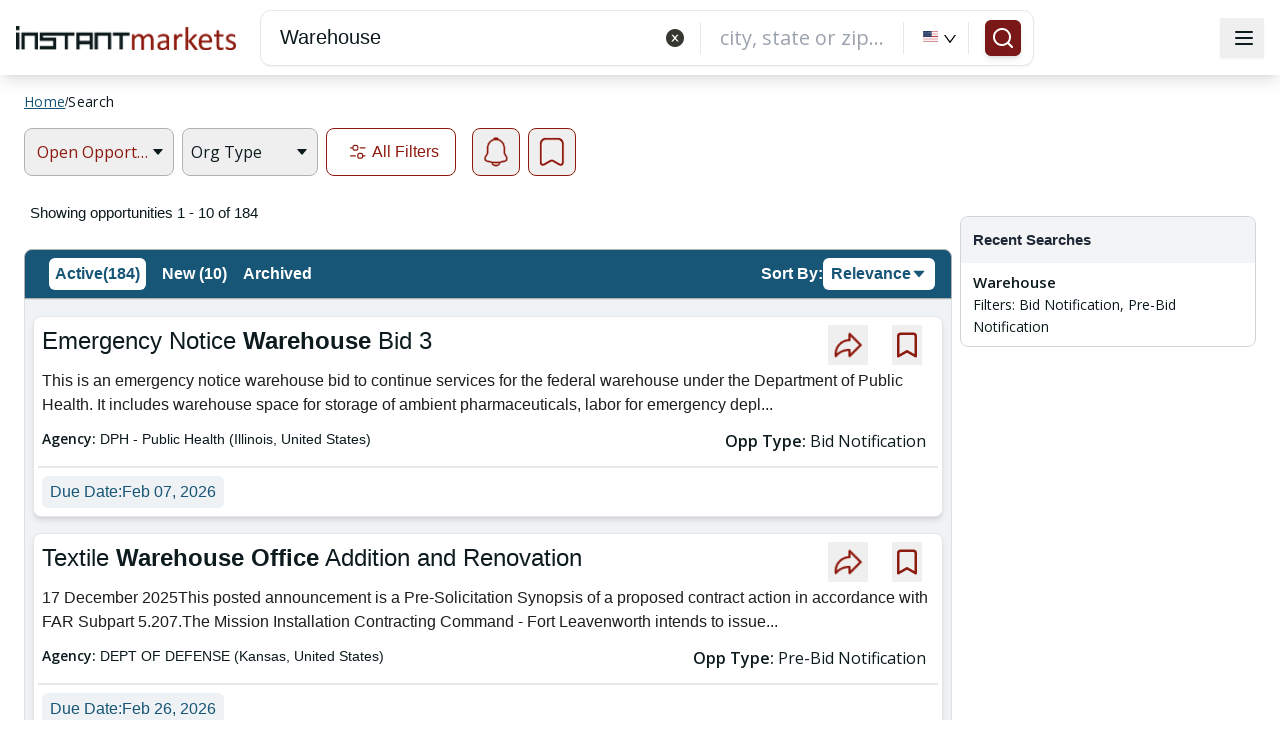

--- FILE ---
content_type: text/html
request_url: https://js.chargebee.com/assets/cbjs-2026.01.20-04.47/v2/master.html?site=instantmarkets&env=production
body_size: -2342
content:
<!DOCTYPE html>
<html>
  <head>
    <meta charset="UTF-8">
    <title>Chargebee</title>
  <script nonce="GYvoCMj8bDsiD2jLOWdUMW6r" type="text/javascript" src="https://js.chargebee.com/assets/cbjs-2026.01.20-04.47/v2/master-306d6310708466d80044.js"></script><script nonce="GYvoCMj8bDsiD2jLOWdUMW6r">window._hp_csp_nonce = "GYvoCMj8bDsiD2jLOWdUMW6r"</script>
</head>
  <body>
  </body>
</html>

--- FILE ---
content_type: text/html; charset=utf-8
request_url: https://www.google.com/recaptcha/api2/aframe
body_size: 153
content:
<!DOCTYPE HTML><html><head><meta http-equiv="content-type" content="text/html; charset=UTF-8"></head><body><script nonce="jdBVeHXiIku_o9QqTj1xmQ">/** Anti-fraud and anti-abuse applications only. See google.com/recaptcha */ try{var clients={'sodar':'https://pagead2.googlesyndication.com/pagead/sodar?'};window.addEventListener("message",function(a){try{if(a.source===window.parent){var b=JSON.parse(a.data);var c=clients[b['id']];if(c){var d=document.createElement('img');d.src=c+b['params']+'&rc='+(localStorage.getItem("rc::a")?sessionStorage.getItem("rc::b"):"");window.document.body.appendChild(d);sessionStorage.setItem("rc::e",parseInt(sessionStorage.getItem("rc::e")||0)+1);localStorage.setItem("rc::h",'1769022500599');}}}catch(b){}});window.parent.postMessage("_grecaptcha_ready", "*");}catch(b){}</script></body></html>

--- FILE ---
content_type: text/javascript
request_url: https://d3ot3obhbewajn.cloudfront.net/dist/browser/assets/gtm.v1.0.1.js
body_size: 578
content:
if (window.jQuery) {
  $(window).on('load', function () {
    (function (w, d, s, l, i) {
      w[l] = w[l] || [];
      w[l].push({
        'gtm.start':
          new Date().getTime(), event: 'gtm.js'
      });
      var f = d.getElementsByTagName(s)[0],
        j = d.createElement(s), dl = l != 'dataLayer' ? '&l=' + l : '';
      j.async = true;
      j.src =
        'https://www.googletagmanager.com/gtm.js?id=' + i + dl;
      f.parentNode.insertBefore(j, f);
    })(window, document, 'script', 'dataLayer', 'GTM-T3SGF9S');

    /* $.getScript("https://js.stripe.com/v3/")
       .done(function(script, textStatus) {
         var stripe = Stripe('pk_test_8nWbr6HBiDB9wCm20j3yl8AG'); // use your test publishable key
         var elements = stripe.elements();
         console.log("stripe loaded...");
       });
       });*/

    (function (i, s, o, g, r, a, m) {
      i['GoogleAnalyticsObject'] = r;
      i[r] = i[r] || function () {
        (i[r].q = i[r].q || []).push(arguments)
      }, i[r].l = 1 * new Date();
      a = s.createElement(o),
        m = s.getElementsByTagName(o)[0];
      a.async = 1;
      a.src = g;
      m.parentNode.insertBefore(a, m)
    })(window, document, 'script', 'https://www.google-analytics.com/analytics.js', 'ga');

    ga('create', 'G-211N8WXS6C', 'auto');
    ga('send', 'pageview');

    (function (d, s) {
      var f = d.getElementsByTagName(s)[0],
        j = d.createElement(s);
      j.src =
        '//pagead2.googlesyndication.com/pagead/js/adsbygoogle.js';
      j.async = true;
      f.parentNode.insertBefore(j, f);
    })(document, 'script');


  });
}


--- FILE ---
content_type: application/javascript
request_url: https://www.instantmarkets.com/runtime.5fe7465daddc25be.js
body_size: 2670
content:
(()=>{"use strict";var e,v={},m={};function a(e){var f=m[e];if(void 0!==f)return f.exports;var r=m[e]={id:e,loaded:!1,exports:{}};return v[e].call(r.exports,r,r.exports,a),r.loaded=!0,r.exports}a.m=v,a.amdD=function(){throw new Error("define cannot be used indirect")},a.amdO={},e=[],a.O=(f,r,c,n)=>{if(!r){var t=1/0;for(d=0;d<e.length;d++){for(var[r,c,n]=e[d],u=!0,b=0;b<r.length;b++)(!1&n||t>=n)&&Object.keys(a.O).every(p=>a.O[p](r[b]))?r.splice(b--,1):(u=!1,n<t&&(t=n));if(u){e.splice(d--,1);var o=c();void 0!==o&&(f=o)}}return f}n=n||0;for(var d=e.length;d>0&&e[d-1][2]>n;d--)e[d]=e[d-1];e[d]=[r,c,n]},a.n=e=>{var f=e&&e.__esModule?()=>e.default:()=>e;return a.d(f,{a:f}),f},a.d=(e,f)=>{for(var r in f)a.o(f,r)&&!a.o(e,r)&&Object.defineProperty(e,r,{enumerable:!0,get:f[r]})},a.f={},a.e=e=>Promise.all(Object.keys(a.f).reduce((f,r)=>(a.f[r](e,f),f),[])),a.u=e=>(8592===e?"common":e)+"."+{180:"88257e230b520d8e",333:"b191982b603e4b36",460:"c612aeec1a5b14f0",598:"f722109660860e80",1026:"859ec27353c244fb",1119:"aab43d87cd39c9a1",1214:"0dc09a8a2a6b5ce0",1744:"0af260278cb9db70",1777:"5b085bd179edfad6",1885:"9a9ee8b492e1c77a",2123:"0d04b356da2121c1",2502:"9fc32c2364495c89",2630:"01e0914ca903887d",2634:"ad04261860d2066f",2737:"2b2d621cc085e35a",2847:"7acdb3cfafbd7ec3",2981:"df85b553ec124cf8",3109:"b3b3024ca4e07553",3394:"c7b6ebd23dee3429",3932:"1f4eea1a4a4bb523",3952:"c2c1c5160699c683",4247:"afa8f713a9dffb85",4347:"2867f9e2cffe74d2",4384:"a814b4a5dea6c16c",4754:"3079b29cfd52e65f",4829:"34acccce12a67016",4860:"cffc448f7b002ad0",4934:"f4f160e6a3892a5e",4977:"c7fb190a691c1b5f",5495:"58edb4e6a511317b",5590:"1e378f84e2aed3b9",5742:"0cd4f6ae5b51f3f3",5815:"254de92711c9eb88",5942:"7683799eb6644c7d",6513:"36508cefee9585ed",6578:"65e118d5e150c13b",6730:"016b47bb83541129",7127:"8afc00b10bc90e59",7152:"bd2194bfee624215",7351:"c146469a139beb60",7559:"9d8ab0899a53a581",7954:"baf43afdd9dc3a67",8255:"19ae18110ffd1579",8370:"9658a4b793d24a1e",8488:"6c47a6d136de9958",8592:"81f120cf8d55ff1e",8757:"cae2fbd66fb2b5b9",8759:"cfee2b5c45f77649",8897:"cf4b1e407e513c77",8933:"fb3c5a5f6f8c4ae1",8973:"a742042c2ad9491f",9463:"915ff93f1366387b",9754:"167fc68e0220998e",9919:"5e241d17c1cd2396"}[e]+".js",a.miniCssF=e=>{},a.o=(e,f)=>Object.prototype.hasOwnProperty.call(e,f),(()=>{var e={},f="im-web-public:";a.l=(r,c,n,d)=>{if(e[r])e[r].push(c);else{var t,u;if(void 0!==n)for(var b=document.getElementsByTagName("script"),o=0;o<b.length;o++){var i=b[o];if(i.getAttribute("src")==r||i.getAttribute("data-webpack")==f+n){t=i;break}}t||(u=!0,(t=document.createElement("script")).type="module",t.charset="utf-8",t.timeout=120,a.nc&&t.setAttribute("nonce",a.nc),t.setAttribute("data-webpack",f+n),t.src=a.tu(r)),e[r]=[c];var l=(_,p)=>{t.onerror=t.onload=null,clearTimeout(s);var g=e[r];if(delete e[r],t.parentNode&&t.parentNode.removeChild(t),g&&g.forEach(h=>h(p)),_)return _(p)},s=setTimeout(l.bind(null,void 0,{type:"timeout",target:t}),12e4);t.onerror=l.bind(null,t.onerror),t.onload=l.bind(null,t.onload),u&&document.head.appendChild(t)}}})(),a.r=e=>{"undefined"!=typeof Symbol&&Symbol.toStringTag&&Object.defineProperty(e,Symbol.toStringTag,{value:"Module"}),Object.defineProperty(e,"__esModule",{value:!0})},a.nmd=e=>(e.paths=[],e.children||(e.children=[]),e),(()=>{var e;a.tt=()=>(void 0===e&&(e={createScriptURL:f=>f},"undefined"!=typeof trustedTypes&&trustedTypes.createPolicy&&(e=trustedTypes.createPolicy("angular#bundler",e))),e)})(),a.tu=e=>a.tt().createScriptURL(e),a.p="",(()=>{var e={3666:0};a.f.j=(c,n)=>{var d=a.o(e,c)?e[c]:void 0;if(0!==d)if(d)n.push(d[2]);else if(3666!=c){var t=new Promise((i,l)=>d=e[c]=[i,l]);n.push(d[2]=t);var u=a.p+a.u(c),b=new Error;a.l(u,i=>{if(a.o(e,c)&&(0!==(d=e[c])&&(e[c]=void 0),d)){var l=i&&("load"===i.type?"missing":i.type),s=i&&i.target&&i.target.src;b.message="Loading chunk "+c+" failed.\n("+l+": "+s+")",b.name="ChunkLoadError",b.type=l,b.request=s,d[1](b)}},"chunk-"+c,c)}else e[c]=0},a.O.j=c=>0===e[c];var f=(c,n)=>{var b,o,[d,t,u]=n,i=0;if(d.some(s=>0!==e[s])){for(b in t)a.o(t,b)&&(a.m[b]=t[b]);if(u)var l=u(a)}for(c&&c(n);i<d.length;i++)a.o(e,o=d[i])&&e[o]&&e[o][0](),e[o]=0;return a.O(l)},r=self.webpackChunkim_web_public=self.webpackChunkim_web_public||[];r.forEach(f.bind(null,0)),r.push=f.bind(null,r.push.bind(r))})()})();

--- FILE ---
content_type: application/javascript
request_url: https://www.instantmarkets.com/main.bc9ff7c0f16cf1c5.js
body_size: 166176
content:
(self.webpackChunkim_web_public=self.webpackChunkim_web_public||[]).push([[179],{66372:(ue,Z,t)=>{"use strict";t.d(Z,{y:()=>fe});var e=t(5e3),p=t(77103),i=t(42466),d=t(49617),_=t(69808),D=t(24805),C=t(99826);const o={qf1:"within 24 hours",qf0:"last 24 hours",dueDates:{DueDate0:"1-7",DueDate1:"8-28",DueDate2:"29-56",DueDate3:"57-84"},postDates:{PostDate0:"0-7",PostDate1:"0-14",PostDate2:"0-30"},startDate:{StartDate0:"0-1",StartDate1:"0-7",StartDate2:"0-14",StartDate3:"0-30"}};var g=t(22313),R=t(51422),T=t(33173),A=t(95803),h=t(24766),L=t(25045);class I{constructor(){}}var J=t(40047),u=t(64370),n=t(40520);let c=(()=>{class ge{constructor(y){this.http=y,this.API_TRIGGER_CANCEL_URL=`${h.N.apiBaseUrl}/v2/user/triggerCancel/`}triggerCancelAction(y){const w=new n.WM({accept:"application/json;charset=UTF-8","x-api-key":h.N.apiKey});return this.http.post(this.API_TRIGGER_CANCEL_URL,y,{headers:w})}}return ge.\u0275fac=function(y){return new(y||ge)(e.LFG(n.eN))},ge.\u0275prov=e.Yz7({token:ge,factory:ge.\u0275fac,providedIn:"root"}),ge})();var r=t(19164),s=t(40002),v=t(5112),a=t(97789),b=t(66481),O=t(24378);function K(ge,l){if(1&ge){const y=e.EpF();e.TgZ(0,"div",8)(1,"p",9),e._uU(2,"This is a beta version of official website of "),e.TgZ(3,"span",10),e._uU(4,"InstantMarkets - "),e.TgZ(5,"a",11),e._uU(6,"https://www.instantmarkets.com/"),e.qZA()()(),e.TgZ(7,"span",12),e.NdJ("click",function(){return e.CHM(y),e.oxw().dismissBanner()}),e._uU(8,"x"),e.qZA()()}}function E(ge,l){if(1&ge){const y=e.EpF();e.TgZ(0,"div",13)(1,"div",14)(2,"div")(3,"h3",15),e._uU(4," Don\u2019t Miss Out! "),e.qZA(),e.TgZ(5,"p",16),e._uU(6," Unlock InstantMarkets full potential. Register for free to: "),e.qZA()(),e.TgZ(7,"div",17)(8,"div",18),e._UZ(9,"img",19),e.TgZ(10,"span",20),e._uU(11," Extend free access "),e.qZA()(),e.TgZ(12,"div",18),e._UZ(13,"img",21),e.TgZ(14,"span",20),e._uU(15," Discover & track more opportunities "),e.qZA()(),e.TgZ(16,"div",18),e._UZ(17,"img",22),e.TgZ(18,"span",20),e._uU(19," Set up custom alerts "),e.qZA()()(),e.TgZ(20,"div",23)(21,"button",24),e.NdJ("click",function(){return e.CHM(y),e.oxw().redirectToSignup()}),e._uU(22," Complete Profile "),e.qZA(),e.TgZ(23,"button",25),e.NdJ("click",function(){return e.CHM(y),e.oxw().triggerService.hideNonAuthRestrictionModal()}),e._uU(24," Maybe Later "),e.qZA()(),e.TgZ(25,"p",26),e._uU(26," After the trial, select a plan tailored to your needs. "),e.qZA()()()}}function B(ge,l){if(1&ge){const y=e.EpF();e.TgZ(0,"div",27)(1,"div",28)(2,"div",29)(3,"h3",30),e._uU(4," Keep Discovering "),e.qZA(),e.TgZ(5,"p",31),e._uU(6," Subscribe now to maintain your advantage "),e.qZA()(),e.TgZ(7,"div",32)(8,"div",33),e._UZ(9,"img",34),e.TgZ(10,"span",35),e._uU(11," Real-time alerts \u2192 "),e.TgZ(12,"span",36),e._uU(13,"Never miss a bid"),e.qZA()()(),e.TgZ(14,"div",33),e._UZ(15,"img",37),e.TgZ(16,"span",38),e._uU(17," Unlimited discovery \u2192 "),e.TgZ(18,"span",36),e._uU(19,"10,000 new bids daily"),e.qZA()()(),e.TgZ(20,"div",33),e._UZ(21,"img",39),e.TgZ(22,"span",40),e._uU(23," Priority features \u2192 "),e.TgZ(24,"span",36),e._uU(25,"Act before competitors"),e.qZA()()(),e.TgZ(26,"div",33),e._UZ(27,"img",41),e.TgZ(28,"span",40),e._uU(29," Trusted by "),e.TgZ(30,"span",36),e._uU(31,"thousands"),e.qZA(),e._uU(32," of professionals "),e.qZA()()(),e.TgZ(33,"div",42)(34,"button",43),e.NdJ("click",function(){return e.CHM(y),e.oxw().redirectToSubscription()}),e._uU(35," Unlock More "),e.qZA(),e.TgZ(36,"button",25),e.NdJ("click",function(){return e.CHM(y),e.oxw().triggerService.hideAuthRestrictionModal1()}),e._uU(37," Maybe Later "),e.qZA()()()()}}function U(ge,l){if(1&ge){const y=e.EpF();e.TgZ(0,"div",44)(1,"div",28)(2,"div",29)(3,"h3",30),e._uU(4," Keep Discovering "),e.qZA(),e.TgZ(5,"p",31),e._uU(6," Subscribe now to maintain your advantage "),e.qZA()(),e.TgZ(7,"div",32)(8,"div",33),e._UZ(9,"img",34),e.TgZ(10,"span",35),e._uU(11," Real-time alerts \u2192 "),e.TgZ(12,"span",36),e._uU(13,"Never miss a bid"),e.qZA()()(),e.TgZ(14,"div",33),e._UZ(15,"img",37),e.TgZ(16,"span",38),e._uU(17," Unlimited discovery \u2192 "),e.TgZ(18,"span",36),e._uU(19,"10,000 new bids daily"),e.qZA()()(),e.TgZ(20,"div",33),e._UZ(21,"img",39),e.TgZ(22,"span",40),e._uU(23," Priority features \u2192 "),e.TgZ(24,"span",36),e._uU(25,"Act before competitors"),e.qZA()()(),e.TgZ(26,"div",33),e._UZ(27,"img",41),e.TgZ(28,"span",40),e._uU(29," Trusted by "),e.TgZ(30,"span",36),e._uU(31,"thousands"),e.qZA(),e._uU(32," of professionals "),e.qZA()()(),e.TgZ(33,"div",42)(34,"button",45),e.NdJ("click",function(){return e.CHM(y),e.oxw().redirectToSubscription()}),e._uU(35," Unlock More "),e.qZA(),e.TgZ(36,"button",25),e.NdJ("click",function(){return e.CHM(y),e.oxw().triggerService.hideAuthRestrictionModal2()}),e._uU(37," Maybe Later "),e.qZA()()()()}}function re(ge,l){if(1&ge){const y=e.EpF();e.TgZ(0,"div",46)(1,"div",47)(2,"div",48)(3,"div",49)(4,"div",50)(5,"div",51)(6,"div",52)(7,"div",53)(8,"div",54),e._UZ(9,"lucide-icon",55),e.qZA()()()(),e.TgZ(10,"div",56)(11,"p",57)(12,"span",58),e._uU(13,"Thank you for completing your profile."),e.qZA(),e._UZ(14,"br"),e._uU(15," Your free access has been extended, so you can continue discovering relevant business opportunities. Don't forget to set up an additional email alert to be notified about opportunities in a timely manner. After this extended period, we\u2019ll guide you through selecting a subscription plan that best fits your needs. "),e.qZA()()()(),e.TgZ(16,"div",59)(17,"button",60),e.NdJ("click",function(){return e.CHM(y),e.oxw().triggerService.hideThanksModal()}),e._uU(18," OK "),e.qZA()()()()()}}function he(ge,l){if(1&ge){const y=e.EpF();e.TgZ(0,"div",61)(1,"div",14)(2,"div")(3,"h3",15),e._uU(4," Don\u2019t Miss Out! "),e.qZA(),e.TgZ(5,"p",16),e._uU(6," Unlock InstantMarkets full potential. Register for free to: "),e.qZA()(),e.TgZ(7,"div",17)(8,"div",18),e._UZ(9,"img",19),e.TgZ(10,"span",20),e._uU(11," Extend free access "),e.qZA()(),e.TgZ(12,"div",18),e._UZ(13,"img",21),e.TgZ(14,"span",20),e._uU(15," Discover & track more opportunities "),e.qZA()(),e.TgZ(16,"div",18),e._UZ(17,"img",22),e.TgZ(18,"span",20),e._uU(19," Set up custom alerts "),e.qZA()()(),e.TgZ(20,"div",42)(21,"button",62),e.NdJ("click",function(){return e.CHM(y),e.oxw().deleteLastEntryFromCookiesOnSignUp()}),e._uU(22," Complete Profile "),e.qZA(),e.TgZ(23,"button",25),e.NdJ("click",function(){return e.CHM(y),e.oxw().cancelTriggerPrompt()}),e._uU(24," Back to Home "),e.qZA()(),e.TgZ(25,"p",26),e._uU(26," After the trial, select a plan tailored to your needs. "),e.qZA()()()}}function Se(ge,l){if(1&ge){const y=e.EpF();e.TgZ(0,"div",63)(1,"div",28)(2,"div",29)(3,"h3",30),e._uU(4," Keep Discovering "),e.qZA(),e.TgZ(5,"p",31),e._uU(6," Subscribe now to maintain your advantage "),e.qZA()(),e.TgZ(7,"div",32)(8,"div",33),e._UZ(9,"img",34),e.TgZ(10,"span",35),e._uU(11," Real-time alerts \u2192 "),e.TgZ(12,"span",36),e._uU(13,"Never miss a bid"),e.qZA()()(),e.TgZ(14,"div",33),e._UZ(15,"img",37),e.TgZ(16,"span",38),e._uU(17," Unlimited discovery \u2192 "),e.TgZ(18,"span",36),e._uU(19,"10,000 new bids daily"),e.qZA()()(),e.TgZ(20,"div",33),e._UZ(21,"img",39),e.TgZ(22,"span",40),e._uU(23," Priority features \u2192 "),e.TgZ(24,"span",36),e._uU(25,"Act before competitors"),e.qZA()()(),e.TgZ(26,"div",33),e._UZ(27,"img",41),e.TgZ(28,"span",40),e._uU(29," Trusted by "),e.TgZ(30,"span",36),e._uU(31,"thousands"),e.qZA(),e._uU(32," of professionals "),e.qZA()()(),e.TgZ(33,"div",42)(34,"button",64),e.NdJ("click",function(){return e.CHM(y),e.oxw().redirectToSubscription()}),e._uU(35," Unlock More "),e.qZA(),e.TgZ(36,"button",25),e.NdJ("click",function(){return e.CHM(y),e.oxw().cancelTriggerPrompt()}),e._uU(37," Back to Home "),e.qZA()()()()}}function Re(ge,l){if(1&ge){const y=e.EpF();e.TgZ(0,"div",65)(1,"div",66)(2,"h3",67),e._uU(3," Unable to Access Link "),e.qZA(),e.TgZ(4,"p",68),e._uU(5," This link appears to be unavailable. The official site may have removed or moved this content. "),e.qZA(),e._UZ(6,"br"),e.TgZ(7,"h3",69),e._uU(8,"What might have happened:"),e.qZA(),e.TgZ(9,"ul",70)(10,"li"),e._uU(11,"The solicitation/contract may have expired"),e.qZA(),e.TgZ(12,"li"),e._uU(13,"The page may have been relocated"),e.qZA(),e.TgZ(14,"li"),e._uU(15,"There may be a temporary connection issue"),e.qZA()(),e._UZ(16,"br"),e.TgZ(17,"h3",69),e._uU(18,"Good news:"),e.qZA(),e.TgZ(19,"p",68),e._uU(20,"A copy is still available here on InstantMarkets."),e.qZA(),e.TgZ(21,"div",42)(22,"button",71),e.NdJ("click",function(){return e.CHM(y),e.oxw().proceedToOfficialSite()}),e._uU(23," Continue to Site "),e.qZA(),e.TgZ(24,"button",72),e.NdJ("click",function(){return e.CHM(y),e.oxw().cancelBrokenLinkWarning()}),e._uU(25," Cancel "),e.qZA()()()()}}let fe=class{constructor(l,y,w,G,se,oe,me,be,Ce,De,we,pe,Le,ze,Pe,qe,_e,ke,Fe,Ze,He,We,Be){this.searchService=l,this.cdr=y,this.translateService=w,this.userService=G,this.triggerService=se,this.modalService=oe,this.state=me,this.injector=be,this.router=Ce,this.loginService=De,this.paymentService=we,this.cookieService=pe,this.urlHistoryService=Le,this.service=ze,this.browsertypeService=Pe,this.angulartics2GoogleAnalytics=qe,this.renderer=_e,this.document=ke,this.serverUrl=Fe,this.platformId=Ze,this.triggerCancelService=He,this.sessionService=We,this.otpModalService=Be,this.allowedLanguaes="en-US,pt",this.isLoading=!0,this.isServer=!0,this.isBrowser=!1,this.isPopupVisible=!1,this.isAuthModal=!1,this.showBanner=!1,this.isWidget=!1,this.previousUrl=null,this.isBrowser=(0,_.NF)(this.platformId),this.isBrowser&&(this.showBanner=h.N.showTestSiteBanner&&"true"!==localStorage.getItem("bannerDismissed")),this.loadTranslate(this.translateService),this.searchRequest=this.searchService.searchRequest,this.clientLocalTimezone=Pe.getClientLocalTimezone(),this.engagementScoreRequest=new I,this.router.events.subscribe(Me=>{if(Me instanceof C.m2){const Ae=Me.urlAfterRedirects;this.previousUrl&&this.previousUrl.includes("tab=subscription")&&window.location.reload(),this.urlHistoryService.updateUrlHistory(Ae),Ae.includes("tab=subscription")&&(this.userService.navigatingToSubscription||this.router.navigate([],{queryParams:{tab:null},queryParamsHandling:"merge",replaceUrl:!0})),this.previousUrl=Ae}}),(0,_.NF)(this.platformId)&&(this.searchRequest.timezone=this.cookieService.get("userTimezone")?this.cookieService.get("userTimezone"):this.clientLocalTimezone);let Ue=this.cookieService.get("userInfo");if(Ue){let Me=JSON.parse(Ue);G.setUser(Me,Me.isUserAuthenticated),setTimeout(()=>{this.paymentService.getExistingSubscription(Me.userId).subscribe(Ae=>{this.userService.setUserSubscriptionDetails(this.userService.userInfo,!0,Ae)},Ae=>{console.error("Error generating portal session:",Ae)})},3e3),console.log("Inside app component")}if(this.loginService.getLastSavedPushInstanceID()&&this.loginService.startTrackingIdentifiedUser(this.loginService.getLastSavedPushInstanceID()),Ce.events.subscribe(Me=>{if(Me instanceof C.OD)decodeURI(Me.url).includes("/account/subscription")&&this.service.loadJs("https://js.stripe.com/v3/").subscribe(()=>{Stripe("pk_test_8nWbr6HBiDB9wCm20j3yl8AG").elements()});else if(Me instanceof C.m2){let le=decodeURI(Me.url);if("/_"==le.substring(le.indexOf("q")+1)&&this.cookieService.set("widetDefaultSearch","true",this.searchService.expireDateOfCookies(),"/",null,h.N.cookieSecured,"Strict"==h.N.cookieSameSite?"Strict":"None"),console.log("current url :: "+le),le.includes("v=home"))this.router.navigate(["home"]);else if(le.includes("v=res")||-1===le.indexOf("oppId")&&-1!=le.indexOf("&search=")){this.searchRequest.oppType="";for(var Ae,X=1,P="",x=le.split("&")||[],Y=0;Y<x.length;Y++)if((N=x[Y].split("="))[1]=N[1].replace(/!/g,""),"q"===N[0]||"search"===N[0])Ae=(Ae=N[1]).replace(/[+]/g,"_"),this.searchRequest.searchName=Ae;else if("l"===N[0])P=(P=N[1]).replace(/[+]/g,"_"),this.searchRequest.location=P;else if("c"===N[0])this.searchRequest.country=N[1];else if("token"!==N[0]||this.userService.isUserAuthenticated())if("qf"===N[0])"qf0"===N[1]?this.searchRequest.postDateFilter=o.qf0:"qf1"===N[1]&&(this.searchRequest.dueDateFilter=o.qf1);else if("df"===N[0])N[1].startsWith("DueDate")?this.searchRequest.dueDateFilter=o.dueDates[N[1]]:N[1].startsWith("PostDate")?this.searchRequest.postDateFilter=o.postDates[N[1]]:N[1].startsWith("StartDate")&&(this.searchRequest.startDateFilter=o.startDate[N[1]]);else if("ff"===N[0])if(N[1]=N[1].replace(/[+]/g," "),N[1].startsWith("bidtype")){var ne=N[1].split(":")[1].replace(/[%22]/g,"");this.searchRequest.oppType=""!=this.searchRequest.oppType?this.searchRequest.oppType+","+ne:ne}else N[1].startsWith("site_oppagency")?this.searchRequest.oppAgency=N[1].split(":")[1].replace(/[%22]/g,""):N[1].startsWith("customertype")?this.searchRequest.customerType=N[1].split(":")[1].replace(/[%22]/g,""):N[1].startsWith("site_city")?this.searchRequest.siteCity=N[1].split(":")[1].replace(/[%22]/g,""):N[1].startsWith("site_state")?this.searchRequest.siteState=N[1].split(":")[1].replace(/[%22]/g,""):N[1].startsWith("site_country")?this.searchRequest.siteCountry=N[1].split(":")[1].replace(/[%22]/g,""):N[1].startsWith("site_name")?this.searchRequest.sourceName=N[1].split(":")[1].replace(/[%22]/g,""):N[1].startsWith("site_sourcetype")&&(this.searchRequest.sourceType=N[1].split(":")[1].replace(/[%22]/g,""));else"pg"===N[0]?(X=parseInt(N[1]),this.searchRequest.pageNum=X):"sort"===N[0]&&(this.searchRequest.sortBy=N[1]);else this.searchRequest.loginToken=N[1];this.router.navigate([(""!=Ae?"/q/"+Ae:"")+(""!=P?"/l/"+P:"")+(""==Ae&&""==P?"/q/_":"")],{queryParams:this.searchRequest.getURLParams()})}else if(le.includes("ac=viewOpp")||-1!=le.indexOf("oppId="))for(var V,M,ve=le.split("&")||[],m=0;m<ve.length;m++){ve[m].includes("oppId")?V=ve[m].split("=")[1]:ve[m].includes("token")&&(M=ve[m].split("=")[1]);let H={};""!=M&&(H.token=M),this.router.navigate(["/view/"+V],{queryParams:H})}else if(le.includes("v=info")&&-1!=le.indexOf("ac=")){var F;for(ve=le.split("&")||[],m=0;m<ve.length;m++)ve[m].includes("ac=")&&(F=ve[m].split("=")[1]),this.router.navigate(["/"+F])}else if(le.includes("v=agency"))for(ve=le.split("&")||[],m=0;m<ve.length;m++){var N;"ff"===(N=ve[m].split("="))[0]&&(N[1]=N[1].replace(/[+]/g," "),(N[1].startsWith("site_state")||N[1].startsWith("!site_state"))&&(this.searchRequest.siteState=N[1].split(":")[1].replace(/[%22]/g,""))),this.router.navigate(["/agency"],{queryParams:this.searchRequest.getURLParams()})}else if(!le.includes("%3F")||le.includes("/view/")||le.includes("/VIEW/")){if(le.includes("im_posttimestamp"))le=le.replace("im_posttimestamp","im_doc_posttimestamp"),this.router.navigateByUrl(le);else if(le.includes("site_opplocation"))le=le.replace("site_opplocation","im_doc_location.geo_coordinates"),this.router.navigateByUrl(le);else if(le.includes("/l/")){(le.includes("%3F")||le.includes("%22"))&&(le=decodeURIComponent(decodeURIComponent(le)));var k=le.split(/[/?]/g)||[],te=k[k.indexOf("l",0)+1];-1!=te.search(",")&&!te.startsWith('"')&&!te.endsWith('"')&&(le=le.replace(te,'"'+te+'"'),this.router.navigateByUrl(le))}}else le=decodeURIComponent(decodeURIComponent(le)),this.router.navigateByUrl(le)}}),(0,_.PM)(this.platformId)){let Ae=this.injector.get("REQUEST").headers["accept-language"],X="en-US";if(Ae){let x=Ae.split(";");if(x&&x[0]){let Y=x[0].split("-");Y&&Y[0]&&-1!=this.allowedLanguaes.split(",").indexOf(Y[0])&&(X=Y[0])}}if(X){this.translateService.use(X);let x=(0,g.Cb)("languageCode");this.state.set(x,X)}let P=this.cookieService.get("userTimezone");this.searchRequest.timezone=P||this.clientLocalTimezone}}loadTranslate(l){if(this.translateService.setDefaultLang("en-US"),(0,_.NF)(this.platformId)){let y="en-US";y=this.state.get((0,g.Cb)("languageCode"),null)?this.state.get((0,g.Cb)("languageCode"),null):l.getBrowserCultureLang(),this.translateService.use(y)}}ngOnInit(){if((0,_.NF)(this.platformId)){this.userService.restoreSessionFromCookies(),this.isBrowser=!0;try{const l=new URL(window.location.href),y=(l.searchParams.get("utm_source")||"").toLowerCase(),w=(l.searchParams.get("utm_medium")||"").toLowerCase(),G=l.searchParams.get("token"),se="true"===sessionStorage.getItem("utmEmailRedirected"),oe=this.router.url||window.location.pathname||"";if(!("email"!==y&&"email"!==w||this.userService.isUserAuthenticated()||oe.startsWith("/signin")||se||G)){sessionStorage.setItem("utmEmailRedirected","true");const me={};l.searchParams.forEach((be,Ce)=>{me[Ce]=be}),this.urlHistoryService.saveCurrentUrlInSession(l.toString()),this.router.navigate(["/signin"],{queryParams:me,replaceUrl:!0})}}catch(l){console.error("utm redirect check failed",l)}}(0,_.NF)(this.platformId)&&setInterval(()=>{const l=JSON.parse(this.cookieService.get("userInfo")||"{}");this.userService.userInfo.userSubscriptions=l.userSubscriptions||[],this.userService.userInfo.registrationType=l.registrationType||null},1e3),(0,_.NF)(this.platformId)&&setTimeout(()=>{this.isServer=!1}),this.router.events.subscribe(l=>{(0,_.NF)(this.platformId)&&l instanceof C.m2&&(this.isWidget=l.urlAfterRedirects.includes("/widget"),this.showBanner=h.N.showTestSiteBanner&&"true"!==localStorage.getItem("bannerDismissed")&&!this.isWidget,setTimeout(()=>{console.log(window.HSStaticMethods),window.HSStaticMethods.autoInit()},100))}),(0,_.NF)(this.platformId)&&(this.subscription=this.loginService.$userEngagementScore.subscribe(l=>{if(null!=l.response){var y=l.response.prevScore+l.response.currentScore,w=new Date;w.setHours(w.getHours()+24),this.cookieService.set("engagementScore",y,w,"/",null,!1,"Strict")}}),setTimeout(()=>{var l,w,G,y=null===(l=window.ga)||void 0===l?void 0:l.getAll(),se=0;if(null==y?void 0:y.length)for(w=0,G=y.length;w<G;w+=1)if(se<1&&"G-211N8WXS6C"===y[w].get("trackingId")){se+=1,console.log(y[w].get("clientId"));var oe=y[w],me=new Date;me.setFullYear(me.getFullYear()+1),this.userService.isUserAuthenticated()?this.userService.isUserAuthenticated()&&(this.engagementScoreRequest.userId=JSON.parse(this.cookieService.get("userInfo")).userId,this.engagementScoreRequest.registered=!0):(this.engagementScoreRequest.userId=oe.get("clientId"),this.engagementScoreRequest.registered=!1,"null"==oe.get("clientId")&&(this.engagementScoreRequest.userId=this.cookieService.get("clientId"),this.engagementScoreRequest.registered=!1)),this.loginService.getUserEngagementScore(this.engagementScoreRequest),this.cookieService.set("clientId",oe.get("clientId"),me,"/",null,!1,"Strict")}},4e3),b.Z.init(h.N.clarityAccountId),this.userService.isUserAuthenticated()&&b.Z.setTag("userId",String(JSON.parse(this.cookieService.get("userInfo")).userId))),window.addEventListener("popstate",this.onPopState.bind(this)),this.modalVisibleSubscription=this.triggerService.showSearchModal1$.subscribe(l=>{})}onPopState(l){this.triggerService.isModalVisible()&&(this.triggerService.hideSearchRestrictionModal1(),this.renderer.removeClass(this.document.body,"scroll-lock"))}redirectToSignup(){this.userService.isUserAuthenticated()?this.userService.isUserAuthenticated()&&"ACTIVE"==this.userService.userInfo.userStatus||this.userService.getUser().isSocialLogin?this.router.navigate(["/signup"],{queryParams:{step:1}}):(this.userService.isUserAuthenticated()&&"PENDING"==this.userService.userInfo.userStatus||"EXISTING"==this.userService.userInfo.userStatus)&&this.router.navigate(["/signup"],{queryParams:{step:2}}).then(()=>{setTimeout(()=>{this.modalService.openModal("verifyEmailScreen")},100)}):this.router.navigate(["/signup"]),this.renderer.removeClass(this.document.body,"scroll-lock"),this.triggerService.hideNonAuthRestrictionModal(),this.triggerService.hideSearchRestrictionModal1()}deleteLastEntryFromCookiesOnSignUp(){const l=this.urlHistoryService.getCurrentUrl();l.includes("/q/")?this.deleteRecentSearchCount(l):l.includes("/view/")?this.deleteRecentOppCount(l):l.includes("/l/")&&this.deleteCountInCaseOfLocation(l),this.redirectToSignup()}cancelTriggerPrompt(){if(this.isBrowser){const l=this.urlHistoryService.getCurrentUrl();this.userService.isUserAuthenticated()?this.callTriggerCancelApi(l):l.includes("/q/")?this.deleteRecentSearchCount(l):l.includes("/view/")?this.deleteRecentOppCount(l):l.includes("/l/")&&this.deleteCountInCaseOfLocation(l),this.triggerService.hideSearchRestrictionModal1(),this.triggerService.hideSearchRestrictionModal2(),this.renderer.removeClass(this.document.body,"scroll-lock"),this.document.body.classList.contains("scroll-lock")?(console.log(" Scroll lock removal failed removing again."),this.renderer.removeClass(this.document.body,"scroll-lock")):console.log(" Scroll lock removed successfully."),this.router.navigate(["/home"])}}deleteCountInCaseOfLocation(l){if((0,_.NF)(this.platformId)){let y=0;const w=[parseInt(localStorage.getItem("searchCount"),10),parseInt(sessionStorage.getItem("searchCount"),10),parseInt(this.cookieService.get("searchCount"),10)];y=Math.max(...w),y=Math.max(0,y-1),localStorage.setItem("searchCount",y.toString()),sessionStorage.setItem("searchCount",y.toString()),this.cookieService.set("searchCount",JSON.stringify(y),this.expireDateOfCookies(),"/",null,h.N.cookieSecured,"Strict"==h.N.cookieSameSite?"Strict":"None");const G=this.cookieService.get("recentSearches")?JSON.parse(this.cookieService.get("recentSearches")):[];if(l.includes("/l/")){const se=l.match(/\/l\/([^?]+)/);if(se){let oe=decodeURIComponent(se[1]).replace(/_/g," ").trim();oe=oe.replace(/"%22/g,'"').replace(/%22/g,'"');const me=G.filter(be=>be.searchName.trim().toLowerCase()!==oe.toLowerCase());this.cookieService.set("recentSearches",JSON.stringify(me),this.expireDateOfCookies(),"/",null,h.N.cookieSecured,"Strict"===h.N.cookieSameSite?"Strict":"None")}}}}deleteRecentSearchCount(l){if((0,_.NF)(this.platformId)){let y=0;const w=[parseInt(localStorage.getItem("searchCount"),10),parseInt(sessionStorage.getItem("searchCount"),10),parseInt(this.cookieService.get("searchCount"),10)];y=Math.max(...w),y=Math.max(0,y-1),localStorage.setItem("searchCount",y.toString()),sessionStorage.setItem("searchCount",y.toString()),this.cookieService.set("searchCount",JSON.stringify(y),this.expireDateOfCookies(),"/",null,h.N.cookieSecured,"Strict"==h.N.cookieSameSite?"Strict":"None");const G=this.cookieService.get("recentSearches")?JSON.parse(this.cookieService.get("recentSearches")):[];if(l.includes("/q/")){const se=l.match(/\/q\/([^/]*)(?:\/l\/([^?]+))?/),oe=l.match(/[?&]naics=([^&]+)/),me=l.match(/[?&]psc=([^&]+)/);let be=se?decodeURIComponent(se[1]).replace(/_/g," ").trim():"";be=be.split("?")[0];let Ce=be,De=oe?decodeURIComponent(oe[1]):"",we=me?decodeURIComponent(me[1]):"";if(be&&"_"!==be){let Le=se&&se[2]?decodeURIComponent(se[2]).replace(/_/g," ").trim():"";Le?(Le=Le.replace(/"%22/g,'"').replace(/%22/g,'"'),Ce=`${be} - ${Le}`):Ce=be}else Ce=De?`NAICS-${De}`:we?`PSC-${we}`:"2310";const pe=G.filter(Le=>Le.searchName.trim().toLowerCase()!==Ce.toLowerCase());this.cookieService.set("recentSearches",JSON.stringify(pe),this.expireDateOfCookies(),"/",null,h.N.cookieSecured,"Strict"===h.N.cookieSameSite?"Strict":"None")}}}deleteRecentOppCount(l){if((0,_.NF)(this.platformId)){let y=0;const w=[parseInt(localStorage.getItem("detailPageCount"),10),parseInt(sessionStorage.getItem("detailPageCount"),10),parseInt(this.cookieService.get("detailPageCount"),10)];y=Math.max(...w),y=Math.max(0,y-1),localStorage.setItem("detailPageCount",y.toString()),sessionStorage.setItem("detailPageCount",y.toString()),this.cookieService.set("detailPageCount",JSON.stringify(y),this.expireDateOfCookies(),"/",null,h.N.cookieSecured,"Strict"==h.N.cookieSameSite?"Strict":"None");let G=this.cookieService.get("viewedOpps")?JSON.parse(this.cookieService.get("viewedOpps")):[];const se=l.match(/\/view\/([^?/]+)/),oe=se?se[1]:null;if(!oe)return void console.error("OppId not found in the URL.");const me=G.filter(be=>be!==oe);this.cookieService.set("viewedOpps",JSON.stringify(me),this.expireDateOfCookies(),"/",null,h.N.cookieSecured,"Strict"===h.N.cookieSameSite?"Strict":"None")}}expireDateOfCookies(){var l=new Date;return l.setFullYear(l.getFullYear()+1),l}callTriggerCancelApi(l){const y={oppId:"",searchName:"",userId:Number(this.userService.getUser().userId)};if(l.includes("/q/")){const w=l.match(/\/q\/([^/]*)(?:\/l\/([^?]+))?/),G=l.match(/[?&]naics=([^&]+)/),se=l.match(/[?&]psc=([^&]+)/);let oe=w?decodeURIComponent(w[1]).replace(/_/g," ").trim():"";oe=oe.split("?")[0];let me=G?decodeURIComponent(G[1]):"",be=se?decodeURIComponent(se[1]):"";if(oe&&"_"!==oe){let Ce=w&&w[2]?decodeURIComponent(w[2]).replace(/_/g," ").trim():"";Ce?(Ce=Ce.replace(/"%22/g,'"').replace(/%22/g,'"'),y.searchName=`${oe} - ${Ce}`):y.searchName=oe}else y.searchName=me?`NAICS-${me}`:be?`PSC-${be}`:"2310"}else if(l.includes("/l/")){const w=l.match(/\/l\/([^?]+)/);if(w){let G=decodeURIComponent(w[1]).replace(/_/g," ").trim();G=G.replace(/"%22/g,'"').replace(/%22/g,'"'),y.searchName=G}}else if(l.includes("/view/")){const w=l.match(/\/view\/([^/?]+)/);w&&(y.oppId=w[1])}y.oppId||y.searchName?this.triggerCancelService.triggerCancelAction(y).subscribe(w=>console.log("API Response:",w),w=>console.error("API Error:",w)):console.log("Neither searchName nor oppId was found in the URL.")}redirectToSubscription(){this.triggerService.hideAuthRestrictionModal1(),this.triggerService.hideAuthRestrictionModal2(),this.triggerService.hideSearchRestrictionModal2(),this.triggerService.hideSearchRestrictionModal1(),this.renderer.removeClass(this.document.body,"scroll-lock"),this.router.navigate(["/pricing"])}dismissBanner(){this.showBanner=!1,localStorage.setItem("bannerDismissed","true")}proceedToOfficialSite(){b.Z.event("broken_link_continue_clicked"),this.sendEventToGoogleAnalytics("event","Broken Link","Continue Button Clicked","broken_link_continue_clicked");const l=this.triggerService.brokenLinkToOpen;l&&window.open(l,"_blank"),this.triggerService.closeBrokenLinkWarning()}cancelBrokenLinkWarning(){this.sendEventToGoogleAnalytics("event","Broken Link","Cancel Button Clicked","broken_link_cancel_clicked"),b.Z.event("broken_link_cancel_clicked"),this.triggerService.closeBrokenLinkWarning()}sendEventToGoogleAnalytics(l,y,w,G){window.ga("send","event",{hitType:l,eventCategory:y,eventLabel:w,eventAction:G})}ngAfterViewInit(){this.isLoading=!1}ngOnDestroy(){null!=this.subscription&&this.subscription.unsubscribe(),window.removeEventListener("popstate",this.onPopState.bind(this)),this.renderer.removeClass(this.document.body,"scroll-lock"),this.modalVisibleSubscription.unsubscribe()}};fe.\u0275fac=function(l){return new(l||fe)(e.Y36(p.o),e.Y36(e.sBO),e.Y36(i.sK),e.Y36(d.K),e.Y36(r.y),e.Y36(v.Z),e.Y36(g.ki),e.Y36(e.zs3),e.Y36(C.F0),e.Y36(L.r),e.Y36(s.c),e.Y36(R.N),e.Y36(J.N),e.Y36(T.E),e.Y36(A.g),e.Y36(D.T),e.Y36(e.Qsj),e.Y36(_.K0),e.Y36("serverUrl",8),e.Y36(e.Lbi),e.Y36(c),e.Y36(a.m),e.Y36(O.X))},fe.\u0275cmp=e.Xpm({type:fe,selectors:[["app-root"]],decls:19,vars:22,consts:[["class","banner",4,"ngIf"],["id","nonAuthRestrictionModal","class","fixed inset-0 z-[80] flex items-center justify-center bg-black bg-opacity-50 backdrop-blur-sm overflow-x-hidden overflow-y-auto",4,"ngIf"],["id","authRestrictionModal1","class","fixed inset-0 z-[80] flex items-center justify-center bg-black bg-opacity-50 backdrop-blur-sm overflow-x-hidden overflow-y-auto",4,"ngIf"],["id","authRestrictionModal2","class","fixed inset-0 z-[80] flex items-center justify-center bg-black bg-opacity-50 backdrop-blur-sm overflow-x-hidden overflow-y-auto",4,"ngIf"],["id","thankYouModal","class","hs-overlay bg-black bg-opacity-50 size-full fixed top-0 left-0 z-[80] overflow-x-hidden overflow-y-auto",4,"ngIf"],["id","searchRestrictionModal1","class","fixed inset-0 z-[80] flex items-center justify-center bg-black bg-opacity-50 backdrop-blur-sm overflow-y-auto",4,"ngIf"],["id","searchRestrictionModal2","class","fixed inset-0 z-[80] flex items-center justify-center bg-black bg-opacity-50 backdrop-blur-sm",4,"ngIf"],["id","brokenLinkWarningModal","class","fixed inset-0 z-[80] flex items-center justify-center bg-black bg-opacity-50 backdrop-blur-sm",4,"ngIf"],[1,"banner"],[1,"text-center","w-full"],[1,"block","sm:inline"],["href","https://www.instantmarkets.com/",2,"color","white !important","cursor","pointer !important"],[1,"absolute","cursor-pointer","right-4",3,"click"],["id","nonAuthRestrictionModal",1,"fixed","inset-0","z-[80]","flex","items-center","justify-center","bg-black","bg-opacity-50","backdrop-blur-sm","overflow-x-hidden","overflow-y-auto"],[1,"relative","w-[380px]","h-[401px]","bg-white","border","border-[#E0E0E0]","shadow-[0_8px_16.5px_rgba(0,0,0,0.25)]","rounded-[10px]","text-center","font-openSans","flex","flex-col","justify-between","px-6","py-8","mx-4"],[1,"text-[24px]","!text-[24px]","font-bold","text-[#0D1B1E]","text-center","mb-3","leading-[33px]"],[1,"text-[16px]","text-[#0D1B1E]","leading-[22px]","font-normal","text-center","mb-6"],[1,"space-y-4","text-left","mb-6"],[1,"flex","items-center","gap-3"],["src","assets/key.png","alt","Extend free access",1,"h-[24px]","w-[24px]","shrink-0"],[1,"text-[14px]","text-[#1E1E1E]","leading-[19px]"],["src","assets/status-up.png","alt","Discover more opportunities",1,"h-[24px]","w-[24px]","shrink-0"],["src","assets/notification-bing.png","alt","Set up custom alerts",1,"h-[24px]","w-[24px]","shrink-0"],[1,"pt","-2","flex","flex-col","items-center","gap-4"],["id","sendBtn",1,"w-[332px]","py-[10px]","bg-[#8D1A0F]","hover:bg-[#A32115]","text-white","text-[16px]","font-semibold","rounded-[10px]","transition","duration-200","font-openSans",3,"click"],[1,"text-[16px]","text-[#0D1B1E]","font-semibold","hover:underline","font-openSans",3,"click"],[1,"text-[10px]","text-[#0D1B1E]","leading-[14px]","text-center","font-openSans","mt-3","break-words"],["id","authRestrictionModal1",1,"fixed","inset-0","z-[80]","flex","items-center","justify-center","bg-black","bg-opacity-50","backdrop-blur-sm","overflow-x-hidden","overflow-y-auto"],[1,"relative","w-[380px]","h-[412px]","bg-white","border","border-[#E0E0E0]","shadow-[0_8px_16.5px_rgba(0,0,0,0.25)]","rounded-[10px]","text-center","font-openSans","flex","flex-col","justify-between","p-6"],[1,"pt-2"],[1,"text-[24px]","!text-[24px]","font-bold","text-[#0D1B1E]","text-center","mb-4","font-openSans"],[1,"text-[16px]","text-[#0D1B1E]","leading-[22px]","font-normal","text-center","font-openSans"],[1,"space-y-5","text-left"],[1,"flex","items-start","gap-3"],["src","assets/key.png","alt","Real-time alerts",1,"h-[24px]","w-[24px]"],[1,"text-[14px]","text-[#1E1E1E]","font-normal","leading-[100%]","tracking-normal","mt-0.5","font-openSans"],[1,"font-semibold"],["src","assets/status-up.png","alt","Unlimited discovery",1,"h-[24px]","w-[24px]"],[1,"text-[14px]","text-[#1E1E1E]","font-normal","leading-[100%]","tracking-normal","mt-1","font-openSans"],["src","assets/crown.png","alt","Priority features",1,"h-[24px]","w-[24px]"],[1,"text-[14px]","text-[#1E1E1E]","font-normal","leading-[100%]","tracking-normal","mt-1.5","font-openSans"],["src","assets/profile-2user.png","alt","Trusted professionals",1,"h-[24px]","w-[24px]"],[1,"flex","flex-col","items-center","gap-4"],["id","sendBtn1",1,"w-[332px]","py-[10px]","bg-[#8D1A0F]","hover:bg-[#A32115]","text-white","text-[16px]","font-semibold","rounded-[10px]","transition","duration-200","font-openSans",3,"click"],["id","authRestrictionModal2",1,"fixed","inset-0","z-[80]","flex","items-center","justify-center","bg-black","bg-opacity-50","backdrop-blur-sm","overflow-x-hidden","overflow-y-auto"],["id","sendBtn5",1,"w-[332px]","py-[10px]","bg-[#8D1A0F]","hover:bg-[#A32115]","text-white","text-[16px]","font-bold","rounded-[10px]","transition","duration-200","font-openSans",3,"click"],["id","thankYouModal",1,"hs-overlay","bg-black","bg-opacity-50","size-full","fixed","top-0","left-0","z-[80]","overflow-x-hidden","overflow-y-auto"],[1,"flex","items-center","justify-center","min-h-screen"],[1,"bg-white","pt-6","pr-6","pb-6","border","rounded-xl","shadow-xl","w-full","max-w-sm","sm:max-w-lg","relative","mx-4"],[1,"py-2"],[1,"flex","items-start"],[1,"flex","items-start","justify-center","mb-2","mr-2","ml-2"],[1,"outer-circle","flex","items-center","justify-center","rounded-full",2,"width","41px","height","41px"],[1,"middle-circle","flex","items-center","justify-center","rounded-full",2,"width","37px","height","37px"],[1,"inner-circle","flex","items-center","justify-center","rounded-full",2,"width","32px","height","32px"],["name","circle-check",1,"w-6","h-6","stroke-im-teal"],[1,"ml-2","mt-0.5"],[1,"text-im-black","text-justify","leading-tight"],[1,"font-semibold","text-im-black"],[1,"flex","justify-end","mt-4"],["id","sendBtn2",1,"py-2","px-4","bg-im-red-hover","text-white","rounded-[8px]",3,"click"],["id","searchRestrictionModal1",1,"fixed","inset-0","z-[80]","flex","items-center","justify-center","bg-black","bg-opacity-50","backdrop-blur-sm","overflow-y-auto"],["id","sendBtn3",1,"w-[332px]","py-[10px]","bg-[#8D1A0F]","hover:bg-[#A32115]","text-white","text-[16px]","font-semibold","rounded-[10px]","transition","duration-200","font-openSans",3,"click"],["id","searchRestrictionModal2",1,"fixed","inset-0","z-[80]","flex","items-center","justify-center","bg-black","bg-opacity-50","backdrop-blur-sm"],["id","sendBtn4",1,"w-[332px]","py-[10px]","bg-[#8D1A0F]","hover:bg-[#A32115]","text-white","text-[16px]","font-semibold","rounded-[10px]","transition","duration-200","font-openSans",3,"click"],["id","brokenLinkWarningModal",1,"fixed","inset-0","z-[80]","flex","items-center","justify-center","bg-black","bg-opacity-50","backdrop-blur-sm"],[1,"relative","w-[380px]","bg-white","border","border-[#E0E0E0]","shadow-[0_8px_16.5px_rgba(0,0,0,0.25)]","rounded-[10px]","text-center","font-openSans","p-6"],[1,"text-[22px]","font-bold","text-[#0D1B1E]","mb-4"],[1,"text-[15px]","text-[#0D1B1E]","leading-[22px]","mb-6"],[1,"text-[22px]","font-bold","text-[#0D1B1E]"],[1,"list-disc","list-inside","text-left","mb-4"],[1,"w-[300px]","py-[10px]","bg-[#8D1A0F]","hover:bg-[#A32115]","text-white","text-[16px]","font-semibold","rounded-[10px]","transition","duration-200",3,"click"],[1,"text-[16px]","text-[#0D1B1E]","font-semibold","hover:underline",3,"click"]],template:function(l,y){1&l&&(e.ynx(0),e.YNc(1,K,9,0,"div",0),e._UZ(2,"router-outlet")(3,"app-otp")(4,"app-update-email"),e.YNc(5,E,27,0,"div",1),e.ALo(6,"async"),e.YNc(7,B,38,0,"div",2),e.ALo(8,"async"),e.YNc(9,U,38,0,"div",3),e.ALo(10,"async"),e.YNc(11,re,19,0,"div",4),e.ALo(12,"async"),e.YNc(13,he,27,0,"div",5),e.ALo(14,"async"),e.YNc(15,Se,38,0,"div",6),e.ALo(16,"async"),e.YNc(17,Re,26,0,"div",7),e.ALo(18,"async"),e.BQk()),2&l&&(e.xp6(1),e.Q6J("ngIf",y.isBrowser&&y.showBanner),e.xp6(4),e.Q6J("ngIf",y.isBrowser&&e.lcZ(6,8,y.triggerService.showNonAuthModal$)),e.xp6(2),e.Q6J("ngIf",y.isBrowser&&e.lcZ(8,10,y.triggerService.showAuthModal1$)),e.xp6(2),e.Q6J("ngIf",y.isBrowser&&e.lcZ(10,12,y.triggerService.showAuthModal2$)),e.xp6(2),e.Q6J("ngIf",y.isBrowser&&e.lcZ(12,14,y.triggerService.showThankYouModal$)),e.xp6(2),e.Q6J("ngIf",y.isBrowser&&e.lcZ(14,16,y.triggerService.showSearchModal1$)&&(y.router.url.includes("/q/")||y.router.url.includes("/l/")||y.router.url.includes("/view/"))),e.xp6(2),e.Q6J("ngIf",y.isBrowser&&e.lcZ(16,18,y.triggerService.showSearchModal2$)&&(y.router.url.includes("/q/")||y.router.url.includes("/l/")||y.router.url.includes("/view/"))),e.xp6(2),e.Q6J("ngIf",y.isBrowser&&e.lcZ(18,20,y.triggerService.showBrokenLinkWarning$)))},styles:["h1[_ngcontent-%COMP%]{font-size:1.2em;color:#999;margin-bottom:0}h2[_ngcontent-%COMP%]{font-size:2em;margin-top:0;padding-top:0}nav[_ngcontent-%COMP%]   a[_ngcontent-%COMP%]{padding:5px 10px;text-decoration:none;margin-top:10px;display:inline-block;background-color:#eee;border-radius:4px}nav[_ngcontent-%COMP%]   a[_ngcontent-%COMP%]:visited, a[_ngcontent-%COMP%]:link{color:#607d8b}nav[_ngcontent-%COMP%]   a[_ngcontent-%COMP%]:hover{color:#039be5;background-color:#cfd8dc}nav[_ngcontent-%COMP%]   a.active[_ngcontent-%COMP%]{color:#039be5}.outer-circle[_ngcontent-%COMP%]{background-color:#e6f3f5}.inner-circle[_ngcontent-%COMP%]{background-color:#cce7ec}.middle-circle[_ngcontent-%COMP%]{background-color:#b3dbe2}.stroke-im-teal[_ngcontent-%COMP%]{stroke:teal}.backdrop-blur[_ngcontent-%COMP%]{backdrop-filter:blur(4px);-webkit-backdrop-filter:blur(5px)}.banner[_ngcontent-%COMP%]{display:flex;justify-content:space-between;align-items:center;position:relative;width:100%;background:#0d1b1e;color:#ebebeb;text-align:center;padding:3px;font-size:14px;position:fixed;top:0;z-index:1000}.banner[_ngcontent-%COMP%]   p[_ngcontent-%COMP%]{margin:0;text-align:center;color:#fff!important;flex-grow:1}.banner[_ngcontent-%COMP%]   a[_ngcontent-%COMP%]:hover, .banner[_ngcontent-%COMP%]   a[_ngcontent-%COMP%]:focus, .banner[_ngcontent-%COMP%]   a[_ngcontent-%COMP%]:active, .banner[_ngcontent-%COMP%]   a[_ngcontent-%COMP%]:visited{all:unset;color:#fff!important;text-decoration:underline!important}"]}),fe=function(ge,l,y,w){var oe,G=arguments.length,se=G<3?l:null===w?w=Object.getOwnPropertyDescriptor(l,y):w;if("object"==typeof Reflect&&"function"==typeof Reflect.decorate)se=Reflect.decorate(ge,l,y,w);else for(var me=ge.length-1;me>=0;me--)(oe=ge[me])&&(se=(G<3?oe(se):G>3?oe(l,y,se):oe(l,y))||se);return G>3&&se&&Object.defineProperty(l,y,se),se}([(0,u.c)(),function(ge,l){if("object"==typeof Reflect&&"function"==typeof Reflect.metadata)return Reflect.metadata("design:paramtypes",l)}(0,[p.o,e.sBO,i.sK,d.K,r.y,v.Z,g.ki,e.zs3,C.F0,L.r,s.c,R.N,J.N,T.E,A.g,D.T,e.Qsj,Document,String,Object,c,a.m,O.X])],fe)},46929:(ue,Z,t)=>{"use strict";t.d(Z,{C:()=>r});var e=t(5e3),p=t(77103),i=t(24766),d=t(58259),D=t(95803),C=t(69808),o=t(99826),g=t(93058),R=t(30697),T=t(96231),A=t(56721),h=t(18032),L=t(42466);function I(s,v){1&s&&(e.TgZ(0,"div")(1,"h4",4),e._UZ(2,"span",5),e.ALo(3,"translate"),e.qZA()()),2&s&&(e.xp6(2),e.Q6J("innerHTML",e.lcZ(3,1,"campaign_popup1"),e.oJD))}function J(s,v){if(1&s){const a=e.EpF();e.ynx(0),e.TgZ(1,"nz-row",6)(2,"div",7)(3,"div",8),e._UZ(4,"img",9),e.qZA()(),e.TgZ(5,"div",10)(6,"div",11)(7,"div",12),e._UZ(8,"img",13),e.qZA()(),e.TgZ(9,"div",14)(10,"div",15)(11,"span",16),e._UZ(12,"span",5),e.ALo(13,"translate"),e.TgZ(14,"b",17),e._uU(15),e.qZA(),e._UZ(16,"span",5),e.ALo(17,"translate"),e.qZA()(),e.TgZ(18,"div",18)(19,"span",16),e._UZ(20,"span",5),e.ALo(21,"translate"),e.TgZ(22,"b"),e._uU(23,'"'),e._UZ(24,"span",5),e.ALo(25,"translate"),e._uU(26,'"'),e.qZA(),e._UZ(27,"span",5),e.ALo(28,"translate"),e.qZA()(),e.TgZ(29,"button",19),e.NdJ("click",function(){return e.CHM(a),e.oxw(2).showIntro()}),e._UZ(30,"span",5),e.ALo(31,"translate"),e.qZA(),e.TgZ(32,"div",20),e.NdJ("click",function(){return e.CHM(a),e.oxw(2).hideCampaignLanModal()}),e.TgZ(33,"span",8),e._UZ(34,"span",5),e.ALo(35,"translate"),e.qZA()()()()(),e.BQk()}if(2&s){const a=e.oxw(2);e.xp6(4),e.hYB("src","",a.envVars.cdn_url,"/dist/browser/assets/logo",a.imageExtenstion,"",e.LSH),e.xp6(2),e.Q6J("nzSm",24)("nzMd",6)("nzLg",6)("nzXl",6),e.xp6(2),e.hYB("src","",a.envVars.cdn_url,"/dist/browser/assets/welcome_mascot-min",a.imageExtenstion,"",e.LSH),e.xp6(1),e.Q6J("nzSm",24)("nzMd",18)("nzLg",18)("nzXl",18),e.xp6(3),e.Q6J("innerHTML",e.lcZ(13,20,"campaign_popup2"),e.oJD),e.xp6(3),e.hij("",a.newuserName," "),e.xp6(1),e.Q6J("innerHTML",e.lcZ(17,22,"campaign_popup3"),e.oJD),e.xp6(4),e.Q6J("innerHTML",e.lcZ(21,24,"campaign_popup4"),e.oJD),e.xp6(4),e.Q6J("innerHTML",e.lcZ(25,26,"campaign_popup5"),e.oJD),e.xp6(3),e.Q6J("innerHTML",e.lcZ(28,28,"campaign_popup6"),e.oJD),e.xp6(3),e.Q6J("innerHTML",e.lcZ(31,30,"business_popup13"),e.oJD),e.xp6(4),e.Q6J("innerHTML",e.lcZ(35,32,"campaign_popup7"),e.oJD)}}const u=function(){return{top:"70px"}},n=function(){return{padding:"20px"}};function c(s,v){if(1&s){const a=e.EpF();e.TgZ(0,"nz-modal",1),e.NdJ("nzVisibleChange",function(O){return e.CHM(a),e.oxw().showCampaignLandModal=O})("nzOnCancel",function(){return e.CHM(a),e.oxw().hideCampaignLanModal()}),e.YNc(1,I,4,3,"ng-template",null,2,e.W1O),e.YNc(3,J,36,34,"ng-container",3),e.qZA()}if(2&s){const a=e.MAs(2),b=e.oxw();e.Q6J("nzWidth","40%")("nzStyle",e.DdM(10,u))("nzVisible",b.showCampaignLandModal)("nzBodyStyle",e.DdM(11,n))("nzMaskClosable",!0)("nzClosable",!0)("nzClassName","campaign im-popup-size")("nzAutofocus",null)("nzTitle",a)("nzFooter","null")}}let r=(()=>{class s{constructor(a,b,O,W){this.router=a,this.searchService=b,this.browsertypeService=O,this.platformId=W,this.imageExtenstion=".png",this.showCampaignLandModal=!1,this.isBrowser=!1,this.envVars=i.N,this.imageExtenstion=O.iSBrowserSafariOrIE()}ngOnInit(){(0,C.NF)(this.platformId)&&(this.isBrowser=!0)}setUtmUserName(a){this.newuserName=a}showCampaignModal(a){this.setUtmUserName(a),this.showCampaignLandModal=!0}showIntro(){d(".modal-overlay").css("display","none"),this.hideCampaignLanModal(),this.searchService.searchRequest.intro=!0,console.log(this.searchService.searchRequest),this.router.navigate(["/q/Administrative"],{queryParams:this.searchService.searchRequest.getURLParams()})}hideCampaignLanModal(){this.showCampaignLandModal=!1}}return s.\u0275fac=function(a){return new(a||s)(e.Y36(o.F0),e.Y36(p.o),e.Y36(D.g),e.Y36(e.Lbi))},s.\u0275cmp=e.Xpm({type:s,selectors:[["app-campaign-landing"]],decls:1,vars:1,consts:[[3,"nzWidth","nzStyle","nzVisible","nzBodyStyle","nzMaskClosable","nzClosable","nzClassName","nzAutofocus","nzTitle","nzFooter","nzVisibleChange","nzOnCancel",4,"ngIf"],[3,"nzWidth","nzStyle","nzVisible","nzBodyStyle","nzMaskClosable","nzClosable","nzClassName","nzAutofocus","nzTitle","nzFooter","nzVisibleChange","nzOnCancel"],["campaignModalTitle",""],[4,"nzModalContent"],[2,"font-size","1.1em","margin","0","font-weight","bold","padding-right","30px"],[3,"innerHTML"],[2,"display","block","font-size","95%"],[1,""],[2,"text-align","center"],["alt","InstantMarkets","title","InstantMarkets","loading","lazy",3,"src"],["nz-row","",1,"",2,"margin-bottom","10px","margin-top","1.2em"],["nz-col","",1,"im-mobile-toggle-popup",3,"nzSm","nzMd","nzLg","nzXl"],[1,"",2,"text-align","center"],["width","90%","height","90%","loading","lazy","alt","Search engine for your business, simple and honest","title","Search engine for your business, simple and honest",3,"src"],["nz-col","",1,"",3,"nzSm","nzMd","nzLg","nzXl"],["nz-row","",1,"",2,"margin-bottom","10px"],[1,"textstyle"],[2,"color","#a32820"],["nz-row","",1,""],["nz-button","","type","",1,"bg-default","doneBtn",2,"border-radius","4px","color","#FFFFFF !important","height","2.2em !important",3,"click"],[1,"bottomLink",3,"click"]],template:function(a,b){1&a&&e.YNc(0,c,4,12,"nz-modal",0),2&a&&e.Q6J("ngIf",b.isBrowser)},directives:[C.O5,g.du,g.Hf,R.SK,R.t3,T.ix,A.dQ,h.w],pipes:[L.X$],styles:["@media only screen and (max-width: 600px){.im-mobile-toggle-popup{display:none!important}}.doneBtn{font-size:18px;line-height:1.3333333;border-radius:6px;color:#fff;background-color:#a32820!important;border-color:#a32820;width:90%;margin-bottom:5px;padding-right:10px;margin-right:5%;margin-left:5%;height:35px!important}.doneBtn:hover{border-color:#a32820!important}.textstyle{font-size:18px;font-family:Helvetica,Arial,sans-serif;color:#31708f;float:left;text-align:justify;text-justify:inter-word;line-height:25px;margin-bottom:10px;padding:1%}.bottomLink{cursor:pointer;text-align:center}.bottomLink:hover{text-decoration:underline}.campaign>.ant-modal-content>.ant-modal-footer{display:none!important}\n"],encapsulation:2}),s})()},63053:(ue,Z,t)=>{"use strict";t.d(Z,{g:()=>p});var e=t(5e3);let p=(()=>{class i{transform(_,D){return _?D?(D=D.toLowerCase(),_.filter(C=>null!=C.name?C.name.toLowerCase().includes(D):C.toLowerCase().includes(D))):_:[]}}return i.\u0275fac=function(_){return new(_||i)},i.\u0275pipe=e.Yjl({name:"filter",type:i,pure:!0}),i})()},9967:(ue,Z,t)=>{"use strict";t.d(Z,{w:()=>p});var e=t(5e3);let p=(()=>{class i{transform(_,D){return _?D?(D=D.toLowerCase(),_.filter(C=>{if(C.name&&null!=C.code&&(C.code.toLowerCase().includes(D)||C.name.toLowerCase().includes(D)))return C.code})):_:[]}}return i.\u0275fac=function(_){return new(_||i)},i.\u0275pipe=e.Yjl({name:"filterforsetaside",type:i,pure:!0}),i})()},90162:(ue,Z,t)=>{"use strict";t.d(Z,{c:()=>n});var e=t(5e3),p=t(24766),i=t(69808),d=t(95803),_=t(64370),D=t(99826);function g(c,r){if(1&c&&(e.TgZ(0,"a",20),e._UZ(1,"img",21),e.qZA()),2&c){const s=e.oxw(3);e.xp6(1),e.hYB("src","",s.envVars.cdn_url,"/dist/browser/assets/Im_Andorid_Icon",s.imageExtenstion,"",e.LSH)}}function R(c,r){if(1&c&&(e.TgZ(0,"a",22),e._UZ(1,"img",23),e.qZA()),2&c){const s=e.oxw(3);e.xp6(1),e.hYB("src","",s.envVars.cdn_url,"/dist/browser/assets/app-store-badge",s.imageExtenstion,"",e.LSH)}}function T(c,r){if(1&c&&(e.TgZ(0,"div",17),e.YNc(1,g,2,2,"a",18),e.YNc(2,R,2,2,"a",19),e.qZA()),2&c){const s=e.oxw(2);e.xp6(1),e.Q6J("ngIf",!s.isIOs||s.isAndroid),e.xp6(1),e.Q6J("ngIf",s.isIOs||!s.isAndroid)}}const A=function(){return["/home"]},h=function(){return["/faq"]},L=function(){return["/contact"]},I=function(){return["/privacy"]},J=function(){return["/terms"]};function u(c,r){if(1&c&&(e.TgZ(0,"footer",1)(1,"div",2)(2,"div",3)(3,"div",4)(4,"a",5),e._UZ(5,"img",6),e.qZA()(),e.TgZ(6,"div",7)(7,"ul",8)(8,"li")(9,"a",9),e._uU(10,"FAQs"),e.qZA()(),e.TgZ(11,"li")(12,"a",9),e._uU(13,"Contact"),e.qZA()(),e.TgZ(14,"li")(15,"a",10),e._uU(16,"LinkedIn"),e.qZA()(),e.TgZ(17,"li")(18,"a",11),e._uU(19,"Facebook"),e.qZA()()()()(),e.YNc(20,T,3,2,"div",12),e.TgZ(21,"div",13)(22,"a",14),e._uU(23,"Privacy Policy"),e.qZA(),e._uU(24," | "),e.TgZ(25,"a",15),e._uU(26,"Terms of Service"),e.qZA()(),e.TgZ(27,"div",16),e._uU(28," \xa9 2025 InstantMarkets Inc. All rights reserved. "),e.qZA()()()),2&c){const s=e.oxw();e.xp6(4),e.Q6J("routerLink",e.DdM(8,A)),e.xp6(1),e.hYB("src","",s.envVars.cdn_url,"/dist/browser/assets/InstantMarketsLogo_2024_UI",s.imageExtenstion,"",e.LSH),e.xp6(4),e.Q6J("routerLink",e.DdM(9,h)),e.xp6(3),e.Q6J("routerLink",e.DdM(10,L)),e.xp6(8),e.Q6J("ngIf",s.showComponent||s.isIOs||s.isAndroid||!s.isMobile),e.xp6(2),e.Q6J("routerLink",e.DdM(11,I)),e.xp6(3),e.Q6J("routerLink",e.DdM(12,J))}}let n=class{constructor(r,s,v){this.platformId=r,this.browsertypeService=s,this._activatedRoute=v,this.isIOs=!1,this.isAndroid=!1,this.isMobile=!1,this.showComponent=!0,this.MOBILE_MAX_WIDTH=992,this.imageExtenstion=".png",this.envVars=p.N,this.imageExtenstion=this.browsertypeService.iSBrowserSafariOrIE()}ngOnInit(){(0,i.NF)(this.platformId)&&("iOS"===this.getMobileOperatingSystem()?this.isIOs=!0:"Android"===this.getMobileOperatingSystem()&&(this.isAndroid=!0),window.screen.width<=this.MOBILE_MAX_WIDTH&&(this.isMobile=!0)),this.subscription=this._activatedRoute.params.subscribe(r=>{let s=this._activatedRoute.snapshot.queryParamMap.get("showFooter");null!=s&&""!=s&&"false"==s&&(this.showComponent=!1)})}getMobileOperatingSystem(){var r=navigator.userAgent||navigator.vendor;return/iPad|iPhone|iPod/.test(r)&&navigator.platform?"iOS":/android/i.test(r)?"Android":"unknown"}ngOnDestroy(){this.subscription&&this.subscription.unsubscribe()}};n.\u0275fac=function(r){return new(r||n)(e.Y36(e.Lbi),e.Y36(d.g),e.Y36(D.gz))},n.\u0275cmp=e.Xpm({type:n,selectors:[["app-footer"]],decls:1,vars:1,consts:[["class","bg-white border-t border-gray-200 py-5 mt-5",4,"ngIf"],[1,"bg-white","border-t","border-gray-200","py-5","mt-5"],[1,"container","mx-auto","lg:w-[90%]","md:w-[95%]"],[1,"flex","flex-col","md:flex-row","justify-between","mb-10"],[1,"text-center","md:text-left","mb-6","md:mb-0"],[1,"flex-none",3,"routerLink"],["alt","InstantMarkets Logo",1,"h-auto","w-48","mx-auto","md:mx-0","mb-4","md:w-64",3,"src"],[1,"text-center","md:text-left","my-auto","md:ml-8"],[1,"flex","flex-wrap","justify-center","md:justify-start","gap-4","text-im-black","items-start"],["routerLinkActive","active",1,"hover:underline",3,"routerLink"],["href","https://www.linkedin.com/company/instant-markets/","target","_blank",1,"hover:underline"],["href","https://www.facebook.com/instantmarkets/","target","_blank",1,"hover:underline"],["class","flex flex-col md:flex-row justify-center items-center mb-6",4,"ngIf"],[1,"text-center","text-im-black"],["routerLinkActive","active",1,"hover:underline","mr-2",3,"routerLink"],["routerLinkActive","active",1,"hover:underline","ml-2",3,"routerLink"],[1,"text-center","text-im-text","mt-2"],[1,"flex","flex-col","md:flex-row","justify-center","items-center","mb-6"],["href","https://play.google.com/store/apps/details?id=com.instantmarkets","class","mb-4 md:mb-0 md:mr-4",4,"ngIf"],["href","https://itunes.apple.com/US/app/id1369363159?mt=8",4,"ngIf"],["href","https://play.google.com/store/apps/details?id=com.instantmarkets",1,"mb-4","md:mb-0","md:mr-4"],["alt","Get it on Google Play",1,"h-12",3,"src"],["href","https://itunes.apple.com/US/app/id1369363159?mt=8"],["alt","Available on the App Store",1,"h-12",3,"src"]],template:function(r,s){1&r&&e.YNc(0,u,29,13,"footer",0),2&r&&e.Q6J("ngIf",s.showComponent)},directives:[i.O5,D.yS,D.Od],styles:[".footer_block[_ngcontent-%COMP%]{background:#f8f8f8;border-top:1px solid #e7e7e7;padding:20px 0;margin-top:40px}.footer_block[_ngcontent-%COMP%]   a[_ngcontent-%COMP%]{color:#337ab7;display:inline-block;margin:5px}.footer_block[_ngcontent-%COMP%]   a[_ngcontent-%COMP%]:hover{color:#23527c}.footer_text[_ngcontent-%COMP%]{color:#999;padding-top:10px;font-size:12px}.footer_text[_ngcontent-%COMP%]   a[_ngcontent-%COMP%]{color:#666}.footer_text[_ngcontent-%COMP%]   a[_ngcontent-%COMP%]:hover{color:#333}.download_ios_app[_ngcontent-%COMP%]{text-align:center;padding-bottom:10px}"]}),n=function(c,r,s,v){var O,a=arguments.length,b=a<3?r:null===v?v=Object.getOwnPropertyDescriptor(r,s):v;if("object"==typeof Reflect&&"function"==typeof Reflect.decorate)b=Reflect.decorate(c,r,s,v);else for(var W=c.length-1;W>=0;W--)(O=c[W])&&(b=(a<3?O(b):a>3?O(r,s,b):O(r,s))||b);return a>3&&b&&Object.defineProperty(r,s,b),b}([(0,_.c)(),function(c,r){if("object"==typeof Reflect&&"function"==typeof Reflect.metadata)return Reflect.metadata("design:paramtypes",r)}(0,[Object,d.g,D.gz])],n)},35476:(ue,Z,t)=>{"use strict";t.d(Z,{I:()=>i});var e=t(5e3),p=t(24766);let i=(()=>{class d{constructor(){this.loginWithGoogle=new e.vpe,this.createFakeGoogleWrapper=()=>{const D=document.createElement("div");D.style.display="none",D.classList.add("custom-google-button"),document.body.appendChild(D),window.google.accounts.id.renderButton(D,{type:"icon",width:"110"});const C=D.querySelector("div[role=button]");return{click:()=>{null==C||C.click()}}},this.envVars=p.N}ngOnInit(){this.createFakeGoogleWrapper()}handleGoogleLogin(){this.loginWithGoogle.emit(this.createFakeGoogleWrapper())}}return d.\u0275fac=function(D){return new(D||d)},d.\u0275cmp=e.Xpm({type:d,selectors:[["app-google-signin"]],outputs:{loginWithGoogle:"loginWithGoogle"},decls:2,vars:1,consts:[["title","Google",1,"google-btn","w-[110px]","rounded-[40px]","border","border-solid","border-current","flex","items-center","justify-center",3,"click"],["height","28","width","28","alt","Login with Google","loading","lazy",3,"src"]],template:function(D,C){1&D&&(e.TgZ(0,"button",0),e.NdJ("click",function(){return C.handleGoogleLogin()}),e._UZ(1,"img",1),e.qZA()),2&D&&(e.xp6(1),e.MGl("src","",C.envVars.cdn_url,"/dist/browser/assets/btn_google.png",e.LSH))},styles:[".btn_text2[_ngcontent-%COMP%]{font-size:1rem;margin-left:1rem;font-weight:600;margin-top:2px}.google-btn[_ngcontent-%COMP%]{border:thin solid #444;color:#000;height:44px}"]}),d})()},79864:(ue,Z,t)=>{"use strict";t.d(Z,{G:()=>le});var e=t(19127),p=t(51422),i=t(5e3),d=t(77103),_=t(49617),D=t(25045),C=t(58259),o=t(69808),g=t(24766),R=t(18144),T=t(99826),h=(t(46929),t(95803)),L=t(33173),I=t(40617),J=t(42418),u=t(64370),n=t(40047),c=t(77529),r=t(33130),s=t(39300),v=t(36038);let a=(()=>{class H{constructor(){this.internalNavigation=!1}markInternalNavigation(){this.internalNavigation=!0}reset(){this.internalNavigation=!1}}return H.\u0275fac=function(f){return new(f||H)},H.\u0275prov=i.Yz7({token:H,factory:H.\u0275fac,providedIn:"root"}),H})();var b=t(18032),O=t(17298),W=t(66574),S=t(96231),K=t(56721),E=t(30605);const re=["containerLoadIntro"],he=["containerPushNotification"],Se=["searchBox"],Re=["editLocationsearch"],fe=["campaignModal"];function ge(H,z){if(1&H&&(i.TgZ(0,"div",30)(1,"div",31),i._UZ(2,"app-search-box",32),i.qZA()()),2&H){const f=i.oxw(2);i.xp6(2),i.Q6J("fromSearch",f.fromSearchDefault)("countrySetMessage",f.defaultLocation)("parentComponent",f.pageName)}}function l(H,z){if(1&H){const f=i.EpF();i.TgZ(0,"a",38),i.NdJ("click",function(){i.CHM(f);const Q=i.oxw(3);return Q.searchWithUserLocation(Q.userLocation)}),i._UZ(1,"i",39),i._uU(2),i.qZA()}if(2&H){const f=i.oxw(3);i.xp6(1),i.Q6J("nzType","environment")("nzTheme","fill"),i.xp6(1),i.hij("",f.userLocation," ")}}const y=function(){return["/signin"]},w=function(){return["/signup"]};function G(H,z){1&H&&(i.TgZ(0,"div",40)(1,"a",41),i._uU(2,"Log In"),i.qZA(),i.TgZ(3,"a",42),i._uU(4,"Sign Up"),i.qZA()()),2&H&&(i.xp6(1),i.Q6J("routerLink",i.DdM(2,y)),i.xp6(2),i.Q6J("routerLink",i.DdM(3,w)))}const se=function(H,z){return{hidden:H,"block md:hidden":z}},oe=function(){return["/about"]},me=function(){return["/pricing"]},be=function(){return["/buyers"]},Ce=function(){return["/sellers"]};function De(H,z){if(1&H&&(i.TgZ(0,"div",33)(1,"div",34)(2,"a",35),i._uU(3,"About"),i.qZA(),i.TgZ(4,"a",35),i._uU(5,"Pricing"),i.qZA(),i.TgZ(6,"a",35),i._uU(7,"Buyers"),i.qZA(),i.TgZ(8,"a",35),i._uU(9,"Suppliers"),i.qZA(),i.YNc(10,l,3,3,"a",36),i.YNc(11,G,5,4,"div",37),i.qZA()()),2&H){const f=i.oxw(2);i.Q6J("ngClass",i.WLB(7,se,f.collapse,!f.collapse)),i.xp6(2),i.Q6J("routerLink",i.DdM(10,oe)),i.xp6(2),i.Q6J("routerLink",i.DdM(11,me)),i.xp6(2),i.Q6J("routerLink",i.DdM(12,be)),i.xp6(2),i.Q6J("routerLink",i.DdM(13,Ce)),i.xp6(2),i.Q6J("ngIf",!f.showLocationBox&&f.userLocation),i.xp6(1),i.Q6J("ngIf",!f.userService.isUserAuthenticated())}}function we(H,z){if(1&H){const f=i.EpF();i.TgZ(0,"a",43)(1,"div",44)(2,"a",45),i.NdJ("click",function(){return i.CHM(f),i.oxw(2).allowNotificationDivClick()}),i._uU(3," Allow notifications "),i.qZA(),i.TgZ(4,"lucide-icon",46),i.NdJ("click",function(){return i.CHM(f),i.oxw(2).closeNotificationTag()}),i.qZA()()()}}function pe(H,z){if(1&H){const f=i.EpF();i.TgZ(0,"a",47)(1,"button",48),i.NdJ("click",function(){return i.CHM(f),i.oxw(2).allowNotificationDivClick()}),i._UZ(2,"i",49),i.qZA()()}2&H&&(i.xp6(1),i.Q6J("nzType","primary"),i.xp6(1),i.Q6J("nzType","notification")("nzTheme","fill"))}function Le(H,z){1&H&&(i.TgZ(0,"span",58),i._uU(1,"|"),i.qZA())}function ze(H,z){if(1&H&&(i.ynx(0),i._uU(1),i.YNc(2,Le,2,0,"span",57),i.BQk()),2&H){const f=z.$implicit,ie=z.index,Q=i.oxw().ngIf;i.xp6(1),i.hij(" ",f," "),i.xp6(1),i.Q6J("ngIf",ie<Q.length-1)}}function Pe(H,z){if(1&H&&(i.ynx(0),i.YNc(1,ze,3,2,"ng-container",56),i.BQk()),2&H){const f=z.ngIf;i.xp6(1),i.Q6J("ngForOf",f)}}function qe(H,z){if(1&H){const f=i.EpF();i.TgZ(0,"div",50)(1,"button",51),i.NdJ("click",function(){return i.CHM(f),i.oxw(2).openBottomSearch()}),i.TgZ(2,"div",52)(3,"div",53),i._uU(4),i.qZA(),i.TgZ(5,"div",54),i.YNc(6,Pe,2,1,"ng-container",55),i.qZA()()()()}if(2&H){const f=i.oxw(2);i.xp6(4),i.hij(" ",f.searchRequest.searchDisplayName," "),i.xp6(2),i.Q6J("ngIf",f.getLocationArray())}}function _e(H,z){if(1&H&&(i.TgZ(0,"span",62),i._uU(1),i.qZA()),2&H){const f=i.oxw(3);i.xp6(1),i.hij(" ",f.userService.getUser().userFullName?f.userService.getUser().userFullName.charAt(0).toUpperCase():f.userService.getUser().userEmail.charAt(0).toUpperCase()," ")}}function ke(H,z){if(1&H&&i._UZ(0,"img",63),2&H){const f=i.oxw(3);i.s9C("src",f.userService.profileImg,i.LSH)}}function Fe(H,z){if(1&H&&(i.TgZ(0,"a",59),i.YNc(1,_e,2,1,"span",60),i.YNc(2,ke,1,1,"img",61),i.qZA()),2&H){const f=i.oxw(2);i.xp6(1),i.Q6J("ngIf",!f.userService.profileImg&&f.userService.isUserAuthenticated()),i.xp6(1),i.Q6J("ngIf",f.userService.profileImg)}}function Ze(H,z){if(1&H){const f=i.EpF();i.TgZ(0,"a",68),i.NdJ("click",function(){i.CHM(f);const Q=i.oxw(4);return Q.searchWithUserLocation(Q.userLocation)}),i._UZ(1,"i",39),i._uU(2),i.qZA()}if(2&H){const f=i.oxw(4);i.xp6(1),i.Q6J("nzType","environment")("nzTheme","fill"),i.xp6(1),i.hij("",f.userLocation," ")}}function He(H,z){if(1&H&&(i.TgZ(0,"div",34)(1,"a",35),i._uU(2,"About"),i.qZA(),i.TgZ(3,"a",35),i._uU(4,"Pricing"),i.qZA(),i.TgZ(5,"a",35),i._uU(6,"Buyers"),i.qZA(),i.TgZ(7,"a",35),i._uU(8,"Suppliers"),i.qZA(),i.YNc(9,Ze,3,3,"a",66),i.TgZ(10,"div",40)(11,"a",41),i._uU(12,"Log In"),i.qZA(),i.TgZ(13,"a",67),i._uU(14,"Sign Up"),i.qZA()()()),2&H){const f=i.oxw(3);i.xp6(1),i.Q6J("routerLink",i.DdM(7,oe)),i.xp6(2),i.Q6J("routerLink",i.DdM(8,me)),i.xp6(2),i.Q6J("routerLink",i.DdM(9,be)),i.xp6(2),i.Q6J("routerLink",i.DdM(10,Ce)),i.xp6(2),i.Q6J("ngIf",!f.showLocationBox&&f.userLocation),i.xp6(2),i.Q6J("routerLink",i.DdM(11,y)),i.xp6(2),i.Q6J("routerLink",i.DdM(12,w))}}const We=function(H,z){return{hidden:H,"block lg:block":z}};function Be(H,z){if(1&H&&(i.TgZ(0,"div",64),i.YNc(1,He,15,13,"div",65),i.qZA()),2&H){const f=i.oxw(2);i.Q6J("ngClass",f.fromSearch?i.WLB(2,We,f.collapse,!f.collapse):"hidden lg:block"),i.xp6(1),i.Q6J("ngIf",!f.userService.isUserAuthenticated())}}const Ue=function(H,z,f,ie){return{"border-0.2":H,"shadow-lg":z,"fixed top-0 z-[11] bg-white":f,"bg-transparent":ie}},Me=function(H){return{"w-full":H}},Ae=function(){return["/home"]},X=function(H){return{"hidden max-lg:block":H}};function P(H,z){if(1&H){const f=i.EpF();i.TgZ(0,"header",13)(1,"nav",14)(2,"div",15)(3,"a",16),i._UZ(4,"img",17)(5,"img",18),i.qZA(),i.TgZ(6,"div",19)(7,"div",20),i.YNc(8,ge,3,3,"div",21),i.YNc(9,De,12,14,"div",22),i.YNc(10,we,5,0,"a",23),i.YNc(11,pe,3,3,"a",24),i.YNc(12,qe,7,2,"div",25),i.TgZ(13,"button",26),i.NdJ("click",function(){return i.CHM(f),i.oxw().toggleSideNav()}),i._UZ(14,"i-lucide",27),i.YNc(15,Fe,3,2,"a",28),i.qZA()()()(),i.YNc(16,Be,2,5,"div",29),i.qZA()()}if(2&H){const f=i.oxw();i.Q6J("ngClass",i.l5B(13,Ue,f.withBorder,f.withBorder,f.sticky,!f.sticky)),i.xp6(2),i.Q6J("ngClass",i.VKq(18,Me,f.userService.isUserAuthenticated()||f.collapse&&!f.collapse)),i.xp6(1),i.Q6J("routerLink",i.DdM(20,Ae)),i.xp6(1),i.MGl("src","",f.envVars.cdn_url,"/dist/browser/assets/InstantMarketsLogo_2024_UI.webp",i.LSH),i.xp6(1),i.MGl("src","",f.envVars.cdn_url,"/dist/browser/assets/InstantMarketsSquareLogo_2024_UI.webp",i.LSH),i.xp6(3),i.Q6J("ngIf",f.showSearchBox&&!f.isMobileHeader),i.xp6(1),i.Q6J("ngIf",!f.showSearchBox),i.xp6(1),i.Q6J("ngIf",f.showPushDiv&&f.viewPushNotificationIcon&&f.userService.isUserAuthenticated()),i.xp6(1),i.Q6J("ngIf",f.showPushDiv&&!f.viewPushNotificationIcon&&f.userService.isUserAuthenticated()),i.xp6(1),i.Q6J("ngIf",f.showSearchBox&&f.isMobileHeader&&!("/"===f.router.url||"/home"===f.router.url||"/signin"===f.router.url||"/signup"===f.router.url)),i.xp6(1),i.Q6J("ngClass",i.VKq(21,X,!f.userService.isUserAuthenticated()&&!f.fromSearch)),i.xp6(2),i.Q6J("ngIf",f.userService.isUserAuthenticated()),i.xp6(1),i.Q6J("ngIf",!f.userService.isUserAuthenticated()&&!f.showSearchBox)}}function x(H,z){}function Y(H,z){if(1&H){const f=i.EpF();i.TgZ(0,"div",69),i.NdJ("click",function(){return i.CHM(f),i.oxw().toggleSideNav()}),i.qZA()}}function N(H,z){if(1&H){const f=i.EpF();i.TgZ(0,"li")(1,"a",75),i.NdJ("click",function(){i.CHM(f);const Q=i.oxw(2);return Q.searchWithUserLocation(Q.userLocation),Q.toggleSideNav()}),i._UZ(2,"i",39),i._uU(3),i.qZA()()}if(2&H){const f=i.oxw(2);i.xp6(2),i.Q6J("nzType","environment")("nzTheme","fill"),i.xp6(1),i.hij("",f.userLocation," ")}}function ne(H,z){if(1&H){const f=i.EpF();i.TgZ(0,"ul",70)(1,"li")(2,"a",71),i.NdJ("click",function(){return i.CHM(f),i.oxw().toggleSideNav()}),i._uU(3,"About"),i.qZA()(),i.TgZ(4,"li")(5,"a",71),i.NdJ("click",function(){return i.CHM(f),i.oxw().toggleSideNav()}),i._uU(6,"Pricing"),i.qZA()(),i.TgZ(7,"li")(8,"a",71),i.NdJ("click",function(){return i.CHM(f),i.oxw().toggleSideNav()}),i._uU(9,"Buyers"),i.qZA()(),i.TgZ(10,"li")(11,"a",71),i.NdJ("click",function(){return i.CHM(f),i.oxw().toggleSideNav()}),i._uU(12,"Suppliers"),i.qZA()(),i.YNc(13,N,4,3,"li",55),i.TgZ(14,"li",72)(15,"a",73),i.NdJ("click",function(){return i.CHM(f),i.oxw().toggleSideNav()}),i._uU(16,"Log In"),i.qZA()(),i.TgZ(17,"li",72)(18,"a",74),i.NdJ("click",function(){return i.CHM(f),i.oxw().toggleSideNav()}),i._uU(19,"Sign Up"),i.qZA()()()}if(2&H){const f=i.oxw();i.xp6(2),i.Q6J("routerLink",i.DdM(7,oe)),i.xp6(3),i.Q6J("routerLink",i.DdM(8,me)),i.xp6(3),i.Q6J("routerLink",i.DdM(9,be)),i.xp6(3),i.Q6J("routerLink",i.DdM(10,Ce)),i.xp6(2),i.Q6J("ngIf",!f.showLocationBox&&f.userLocation),i.xp6(2),i.Q6J("routerLink",i.DdM(11,y)),i.xp6(3),i.Q6J("routerLink",i.DdM(12,w))}}function Oe(H,z){if(1&H){const f=i.EpF();i.TgZ(0,"li",76)(1,"a",84),i.NdJ("click",function(){i.CHM(f);const Q=i.oxw(2);return Q.toggleSideNav(),Q.loadIntroObject(!1)}),i._UZ(2,"span-lucide",85),i._uU(3," How It Works "),i.qZA()()}}const ve=function(H){return{"bg-im-fill":H}};function V(H,z){if(1&H){const f=i.EpF();i.TgZ(0,"li",76)(1,"a",77),i.NdJ("click",function(){i.CHM(f);const Q=i.oxw(2);return Q.toggleSideNav(),Q.goToDraft(),Q.router.navigate(["/draft"]),Q.navigateToPage("draft")}),i._UZ(2,"span-lucide",86),i._uU(3," Draft "),i.qZA()()}if(2&H){const f=i.oxw(2);i.xp6(1),i.Q6J("ngClass",i.VKq(1,ve,"/draft"===f.router.url))}}function M(H,z){if(1&H){const f=i.EpF();i.TgZ(0,"ul",70)(1,"li",76)(2,"a",77),i.NdJ("click",function(){i.CHM(f);const Q=i.oxw();return Q.toggleSideNav(),Q.router.navigate(["/account/details"])}),i._UZ(3,"lucide-icon",78),i._uU(4," Account "),i.qZA()(),i.TgZ(5,"li",76)(6,"a",77),i.NdJ("click",function(){i.CHM(f);const Q=i.oxw();return Q.toggleSideNav(),Q.router.navigate(["/account/opportunities"]),Q.navigateToPage("opportunities")}),i._UZ(7,"span-lucide",79),i._uU(8," Opportunities "),i.qZA()(),i.TgZ(9,"li",76)(10,"a",77),i.NdJ("click",function(){i.CHM(f);const Q=i.oxw();return Q.toggleSideNav(),Q.router.navigate(["/account/searches"]),Q.navigateToPage("searches")}),i._UZ(11,"span-lucide",80),i._uU(12," Searches "),i.qZA()(),i.TgZ(13,"li",76)(14,"a",77),i.NdJ("click",function(){i.CHM(f);const Q=i.oxw();return Q.toggleSideNav(),Q.router.navigate(["/account/alerts"]),Q.navigateToPage("alerts")}),i._UZ(15,"span-lucide",81),i._uU(16," Alerts "),i.qZA()(),i.YNc(17,Oe,4,0,"li",82),i.TgZ(18,"li",76)(19,"a",77),i.NdJ("click",function(){i.CHM(f);const Q=i.oxw();return Q.toggleSideNav(),Q.router.navigate(["/account/notification"]),Q.navigateToPage("notification")}),i._UZ(20,"span-lucide",83),i._uU(21," Notifications "),i.qZA()(),i.YNc(22,V,4,3,"li",82),i.qZA()}if(2&H){const f=i.oxw();let ie;i.xp6(2),i.Q6J("ngClass",i.VKq(7,ve,"/account/details"===f.router.url)),i.xp6(4),i.Q6J("ngClass",i.VKq(9,ve,"/account/opportunities"===f.router.url)),i.xp6(4),i.Q6J("ngClass",i.VKq(11,ve,"/account/searches"===f.router.url)),i.xp6(4),i.Q6J("ngClass",i.VKq(13,ve,"/account/alerts"===f.router.url)),i.xp6(3),i.Q6J("ngIf",f.showHelp&&(f.fromSearch||f.fromDetail)),i.xp6(2),i.Q6J("ngClass",i.VKq(15,ve,"/account/notification"===f.router.url)),i.xp6(3),i.Q6J("ngIf",f.isBrowser&&f.userService.isUserAuthenticated()&&(null==(ie=f.userService.getUser())?null:ie.isAdminContent))}}function m(H,z){if(1&H){const f=i.EpF();i.TgZ(0,"div",87)(1,"div",88)(2,"ul",89)(3,"li")(4,"a",90),i.NdJ("click",function(){return i.CHM(f),i.oxw().toggleSideNav()}),i._uU(5,"About"),i.qZA()(),i.TgZ(6,"li")(7,"a",90),i.NdJ("click",function(){return i.CHM(f),i.oxw().toggleSideNav()}),i._uU(8,"Pricing"),i.qZA()(),i.TgZ(9,"li")(10,"a",90),i.NdJ("click",function(){return i.CHM(f),i.oxw().toggleSideNav()}),i._uU(11,"Buyers"),i.qZA()()(),i.TgZ(12,"ul",89)(13,"li")(14,"a",90),i.NdJ("click",function(){return i.CHM(f),i.oxw().toggleSideNav()}),i._uU(15,"Suppliers"),i.qZA()()()(),i.TgZ(16,"div",91)(17,"a",92),i.NdJ("click",function(){i.CHM(f);const Q=i.oxw();return Q.toggleSideNav(),Q.logoutuser()}),i._UZ(18,"span-lucide",93),i._uU(19," Logout "),i.qZA()()()}if(2&H){const f=i.oxw();i.xp6(4),i.Q6J("ngClass",i.VKq(8,ve,"/about"===f.router.url))("routerLink",i.DdM(10,oe)),i.xp6(3),i.Q6J("ngClass",i.VKq(11,ve,"/pricing"===f.router.url))("routerLink",i.DdM(13,me)),i.xp6(3),i.Q6J("ngClass",i.VKq(14,ve,"/buyers"===f.router.url))("routerLink",i.DdM(16,be)),i.xp6(4),i.Q6J("ngClass",i.VKq(17,ve,"/sellers"===f.router.url))("routerLink",i.DdM(19,Ce))}}function F(H,z){if(1&H){const f=i.EpF();i.ynx(0),i.TgZ(1,"app-search-box",94,95),i.NdJ("bottomSearchvisibleChange",function(Q){return i.CHM(f),i.oxw().bottomSearchvisible=Q}),i.qZA(),i.BQk()}if(2&H){const f=i.oxw();i.xp6(1),i.Q6J("bottomSearchvisible",f.bottomSearchvisible)("fromSearch",!1)("countrySetMessage",f.defaultLocation)}}function k(H,z){}const te=function(H,z,f){return{hidden:H,"translate-x-full":z,"translate-x-0":f,transition:!0,"ease-in-out":!0,"duration-300":!0,fixed:!0,"top-0":!0,"right-0":!0,"bottom-0":!0,"z-[1000]":!0,"w-64":!0,"bg-white":!0,"border-l":!0,"border-gray-200":!0,"pt-7":!0,"pb-10":!0,"overflow-y-auto":!0}};let le=class{constructor(z,f,ie,Q,ye,Te,Ne,Ie,Je,Ge,Ve,Ke,je,Ye,Qe,q,ee,j,ce,de){this.searchService=z,this.navService=f,this.__loader=ie,this.cookieService=Q,this.userService=ye,this.router=Te,this.cdr=Ne,this._activatedRoute=Ie,this.loginService=Je,this.msgService=Ge,this.passkeyService=Ve,this.urlHistoryService=Ke,this.mapsAPILoader=je,this.ngZone=Ye,this.platformId=Qe,this.browsertypeService=q,this.resolver=ee,this.service=j,this.renderer=ce,this.document=de,this.withBorder=!0,this.sticky=!0,this.fromSearch=!1,this.fromDetail=!1,this.pageSelected=new i.vpe,this.isLoadIntroCalled=!1,this.askLocation=!0,this.imageExtenstion=".png",this.showSubscription=g.N.showSubscription,this.showSignInIcon=!0,this.showSignUpIcon=!0,this.showSideNavBar=!1,this.isBrowser=!1,this.showPushDiv=!1,this.isMobile=!1,this.bottom=!0,this.visible=!1,this.showComponent=!0,this.MOBILE_MAX_WIDTH=600,this.ICON_VISIBLE_WIDTH=1025,this.showBetaTestBanner=!1,this.showLocationBox=!1,this.isMobileMenuOpen=!1,this.isSideNavOpen=!1,this.collapse=!1,this.threshold=100,this.bottomSearchvisible=!1,this.defaultLocation="",this.showHelp=!1,this.NOT_DESKTOP=992,this.viewPushNotificationIcon=!1,this.fromSearchDefault=!0,this.pageName="searchResults",this.showSearchBox=!1,this.isMobileHeader=!1,this.defaultCountrySet=new i.vpe,this.introStartFromSearch=new i.vpe,this.introFinishFromSearch=new i.vpe,this.searchRequest=this.searchService.searchRequest,this.envVars=g.N,this.imageExtenstion=q.iSBrowserSafariOrIE(),this.clientLocalTimezone=q.getClientLocalTimezone(),this.socialLoginRequest=new I.K,this.loginRequest=new J.K,this.getUser=new c.Z}onWindowScroll(){this.collapse=window.scrollY>this.threshold}goToDraft(){this.navService.markInternalNavigation(),this.router.navigate(["/draft"])}ngOnInit(){let z=this._activatedRoute.snapshot.queryParamMap.get("showHeader");if(null!=z&&""!=z&&"false"==z&&(this.showComponent=!1),(0,o.NF)(this.platformId)&&(window.screen.width<=this.MOBILE_MAX_WIDTH&&(this.isMobile=!0),window.screen.width>this.ICON_VISIBLE_WIDTH&&(this.viewPushNotificationIcon=!0),window.location.href.includes("/signin")&&(this.showSignInIcon=!1),window.location.href.includes("/signup")&&(this.showSignUpIcon=!1)),this.setShowSearchBoxFromUrl(this.router.url),this.navSubscription=this.router.events.pipe((0,s.h)(f=>f instanceof T.m2)).subscribe(f=>{this.setShowSearchBoxFromUrl(f.urlAfterRedirects||f.url),this.cdr.markForCheck()}),(0,o.NF)(this.platformId)){if(this.isBrowser=!0,this.showHelp=C(window).width()>this.NOT_DESKTOP,this.isBrowser&&(this.routeSubscription=this._activatedRoute.params.subscribe(f=>{var ie=this._activatedRoute.snapshot.queryParamMap.get("token");null!=ie&&""!=ie&&!this.userService.isUserAuthenticated()&&(this.loginRequest.userToken=ie,this.loginService.authenticateUser(this.loginRequest).then(Q=>{},Q=>{console.log(Q)}))})),this.subscription=this._activatedRoute.params.subscribe(f=>{var ie=this._activatedRoute.snapshot.queryParamMap.get("widget");null!=ie&&""!=ie&&(this.askLocation=!1)}),this.cookieService.get("userLoc")){let f=this.cookieService.get("userLoc").split(",").slice(0,2);this.userLocation=f.join(", ")}else setTimeout(()=>{this.askAndSetUserLocation()},800);if(this.cookieService.get("userTimezone")){let f=this.clientLocalTimezone;this.cookieService.get("userTimezone")!=f&&this.cookieService.set("userTimezone",this.clientLocalTimezone,this.searchService.expireDateOfCookies(),"/",null,g.N.cookieSecured,"Strict"==g.N.cookieSameSite?"Strict":"None")}else this.cookieService.set("userTimezone",this.clientLocalTimezone,this.searchService.expireDateOfCookies(),"/",null,g.N.cookieSecured,"Strict"==g.N.cookieSameSite?"Strict":"None");this.userService.isUserAuthenticated()||this.loginService.setLogoutUserCount(),this.userService.isUserAuthenticated()&&Number(this.cookieService.get("logoutUserCount"))<=0&&this.loginService.logout()}this.loginSubscription=this.loginService.userLoggedIn.subscribe(f=>{this.cdr.detectChanges(),"YES"==f&&null!=window.google&&window.google.accounts.id.cancel(),this.sendUserLoginEvent(this.userService.getUser().userId)}),"true"==this.cookieService.get("visible")&&(this.visible=!0,this.socialEmail=this.cookieService.get("email")),(0,o.NF)(this.platformId)&&this.updateHeaderLayout(window.innerWidth)}onWinResize(z){(0,o.NF)(this.platformId)&&(this.showHelp=C(window).width()>this.NOT_DESKTOP)}onWindowResize(z){(0,o.NF)(this.platformId)&&this.updateHeaderLayout(z.target.innerWidth)}askAndSetUserLocation(){navigator&&this.askLocation&&navigator.geolocation.getCurrentPosition(z=>{this.lat=z.coords.latitude,this.lng=z.coords.longitude,this.__loader.load().then(()=>{let f=new google.maps.Geocoder,Q={location:new google.maps.LatLng(this.lat,this.lng),language:"en"};f.geocode(Q,(ye,Te)=>{Te==google.maps.GeocoderStatus.OK&&null!=ye[0]&&ye[0].address_components.forEach(Ie=>{if(Ie.types.forEach(Je=>{"country"==Je&&(this.userCountry=Ie.short_name,this.cookieService.get("flagUpdate")||(this.cookieService.set("defaultCountry",'"'+Ie.short_name+'"',this.searchService.expireDateOfCookies(),"/",null,!1,"Strict"),this.cookieService.set("flagUpdate","1",this.searchService.expireDateOfCookies(),"/",null,!1,"Strict")),this.defaultCountrySet.emit(Ie.short_name))}),this.userLocation&&this.userCountry)return!1;Ie.types.forEach(Je=>{if("locality"==Je){this.cookieService.set("userLoc",Ie.long_name,this.searchService.expireDateOfCookies(),"/",null,!1,"Strict");let Ge=Ie.long_name.split(",").slice(0,2);return this.userLocation=Ge.join(", "),this.showLocationBox=!1,!1}})})})}),this.sendShareLocationEvent()},z=>{console.log(z)},{maximumAge:6e4,timeout:1e4,enableHighAccuracy:!0})}logoutuser(){this.loginService.logout(),this._activatedRoute.snapshot.queryParamMap.get("socialLogin")&&this.router.navigate(["account"])}sendUserLoginEvent(z){(0,o.NF)(this.platformId)&&setTimeout(()=>{window.ga("set","userId",z),window.ga("send","pageview",window.location.href)},1e3)}ngAfterViewInit(){if(this.routeSubscription=this._activatedRoute.params.subscribe(ie=>{"campaign"===this._activatedRoute.snapshot.queryParams.utm_source&&this.campaignModal.showCampaignModal(this._activatedRoute.snapshot.queryParams.ufn)}),!this.userService.isUserAuthenticated()||this.cookieService.get("blockTempPush")||this.cookieService.get("blockPermPush")||this.cookieService.get("pushInstanceID")||this.cookieService.get("showPushDiv"))this.cookieService.get("showPushDiv")&&"true"==this.cookieService.get("showPushDiv")&&(this.showPushDiv=!0);else if((0,o.NF)(this.platformId)){const ie=this.urlHistoryService.getCurrentUrl();this.getUser.userId=this.userService.getUser().userId,this.getUser.oppId=ie.includes("/view/")?ie.split("/")[2]:"",this.getUser.searchUrl=ie.includes("/q/")?ie.slice(1).replace(/([?&])pg=\d+(&|$)/,"$1").replace(/\?$/,""):"",this.loginService.getTriggerRecord(this.getUser).then(Q=>{const ye=Q.response.quotaRecords,Te=ye.find(Ie=>"NumberOfViewDetailPage"===Ie.quotaName);ye.find(Ie=>"NumberOfSearch"===Ie.quotaName).currentCount>3&&Te.currentCount>1&&this.loadPushNotificationModal()})}g.N.showTestSiteBanner&&(this.showBetaTestBanner=!this.cookieService.get("hideBetaTestBanner")||"true"!=this.cookieService.get("hideBetaTestBanner")),!window.location.href.includes("/signin")&&!window.location.href.includes("/signup")&&this.GoogleOneTapSignin()}updateGoogleInput(){this.inputValue.length>0&&null==this.autocomplete?this.mapsAPILoader.load().then(()=>{this.autocomplete=new google.maps.places.Autocomplete(this.editLocSearchElement.nativeElement,{types:["(regions)"]}),this.autocompleteListener=this.autocomplete.addListener("place_changed",()=>{this.ngZone.run(()=>{let z=this.autocomplete.getPlace();null==z.geometry||(this.inputValue=z.formatted_address,this.updateUserLocation(this.inputValue))})})}):0==this.inputValue.length&&null!=this.autocomplete&&(this.autocomplete.unbindAll(),google.maps.event.clearInstanceListeners(this.editLocSearchElement),google.maps.event.removeListener(this.autocompleteListener),this.autocomplete=void 0)}checkSearchGetEmail(){(0,o.NF)(this.platformId)&&""===this.userService.getUser().userEmail.trim()&&this.searchService.getSearchCount()>g.N.maxSearchCountToShowGetEmailPopUp&&!this.searchService.getEmailPopupShowStatus()&&this.searchService.getEmailPopupShowStatus()}allowNotificationDivClick(){this.showPushDiv=!1,this.msgService.initializeFirebase(),this.cookieService.set("showPushDiv","false",this.searchService.expireDateOfCookies(),"/",null,!1,"Strict")}closeNotificationTag(){this.showPushDiv=!1,this.cookieService.set("showPushDiv","false",this.searchService.expireDateOfCookies(),"/",null,!1,"Strict")}searchWithUserLocation(z){this.searchRequest.resetFacet(),this.searchRequest.location=this.cookieService.get("userLoc"),this.searchRequest.searchName="",null!=this.searchService.searchRequest.location&&""!=this.searchService.searchRequest.location&&(this.searchService.search(!0),this.sendSearchLocationEvent())}updateLocation(){this.showLocationBox=!0}updateUserLocation(z){if(""!=z&&"undefined"!=z&&null!=z){this.cookieService.set("userLoc",z,this.searchService.expireDateOfCookies(),"/",null,!1,"Strict");let f=z.split(",").slice(0,2);this.userLocation=f.join(", "),this.showLocationBox=!1}}sendSearchLocationEvent(){(0,o.NF)(this.platformId)&&window.ga("send","event",{hitType:"event",eventCategory:"Location Opportunities",eventLabel:"Location Opportunities",eventAction:"Search"})}sendShareLocationEvent(){(0,o.NF)(this.platformId)&&window.ga("send","event",{hitType:"event",eventCategory:"Share Location",eventLabel:"Share Location",eventAction:"Identify"})}sendSignInEvent(){(0,o.NF)(this.platformId)&&window.ga("send","event",{hitType:"event",eventCategory:"Sign In",eventLabel:"Sign In",eventAction:"Sign In"})}navigateToPage(z){this.pageSelected.emit(z)}sendSignUpEvent(){(0,o.NF)(this.platformId)&&window.ga("send","event",{hitType:"event",eventCategory:"AppHeader",eventLabel:"Sign-Up Link",eventAction:"Clicked"})}open(){this.showSideNavBar=!0}close(){this.showSideNavBar=!1}gotoProfileSection(z){this.router.navigate(z)}hideBetaTestBanner(){this.showBetaTestBanner=!1,this.cookieService.set("hideBetaTestBanner","true",this.expireDateOfCookies(),"/",null,!1,"Strict")}expireDateOfCookies(){var z=new Date;return z.setDate(z.getDate()+3),z}loadPushNotificationModal(){t.e(8759).then(t.bind(t,98759)).then(({PushNotificationModule:z})=>{const ie=this.resolver.resolveComponentFactory(z.entryPushNotificationModal),Q=this.containerPushNotification.createComponent(ie);Q.instance.showNotifModal=!0,Q.instance.showPushDiv.subscribe(ye=>{this.showPushDiv=ye})})}decodeJwtResponse(z){var ie=z.split(".")[1].replace(/-/g,"+").replace(/_/g,"/"),Q=decodeURIComponent(atob(ie).split("").map(function(ye){return"%"+("00"+ye.charCodeAt(0).toString(16)).slice(-2)}).join(""));return JSON.parse(Q)}handleCredentialResponse(z){this.socialLoginRequest=new I.K;const f=this.decodeJwtResponse(z.credential);this.sendSearchLocationEvent();let ie=f;null!=ie&&(this.socialLoginRequest.reset(),this.socialLoginRequest.tokenId=z.credential,this.socialLoginRequest.userEmail=ie.email,this.socialLoginRequest.userName=ie.given_name,this.socialLoginRequest.userFullName=ie.name,this.socialLoginRequest.socialId=ie.sub,this.socialLoginRequest.socialPlatform="GOOGLEONETAP",this.socialLoginRequest.profileImage=ie.picture,this.socialLoginRequest.registrationDevice="web",this.socialLoginRequest.timezone=this.clientLocalTimezone,this.socialLoginRequest.userName.includes("?")&&(this.socialLoginRequest.userName=this.socialLoginRequest.userEmail.substring(0,this.socialLoginRequest.userEmail.indexOf("@"))),this.socialLoginRequest.userFullName.includes("?")&&(this.socialLoginRequest.userFullName=this.socialLoginRequest.userEmail.substring(0,this.socialLoginRequest.userEmail.indexOf("@"))),this.loginService.socialLogin(this.socialLoginRequest).then(Q=>{"true"==this.cookieService.get("visible")&&(this.visible=!0,this.socialEmail=this.socialLoginRequest.userEmail),"/signin"==this.urlHistoryService.getUrlHistory()[0]||"/signup"==this.urlHistoryService.getUrlHistory()[0]?this.router.navigate(["/home"]):window.location.reload()},Q=>{console.log(Q)}))}loadIntroObject(z){this.isLoadIntroCalled=!0,t.e(8488).then(t.bind(t,28488)).then(({LoadIntroModule:f})=>{const Q=this.resolver.resolveComponentFactory(f.entryIntro),ye=this.containerLoadIntro.createComponent(Q);this.fromSearch?ye.instance.introName="searchResultPage":this.fromDetail&&(ye.instance.introName="oppDetailPage"),ye.instance.isShowingForNewUser=z,this.isLoadIntroCalled=!1,this.cdr.markForCheck(),ye.instance.introExit.subscribe(()=>{this.renderer.removeClass(this.document.body,"scroll-lock"),"searchResultPage"==ye.instance.introName&&this.introFinishFromSearch.emit()}),ye.instance.introStart.subscribe(()=>{this.renderer.addClass(this.document.body,"scroll-lock"),"searchResultPage"==ye.instance.introName&&this.introStartFromSearch.emit()})})}ngOnDestroy(){this.subscription&&this.subscription.unsubscribe(),this.routeSubscription&&this.routeSubscription.unsubscribe(),this.loginSubscription&&this.loginSubscription.unsubscribe()}toggleMobileMenu(){this.isMobileMenuOpen=!this.isMobileMenuOpen}updateDefaultCountry(z){this.defaultLocation=z}openPasskeys(){this.isSideNavOpen=!1,this.searchService.isSideNavOpen=!1,this.router.navigate(["/passkeys"])}toggleSideNav(){this.isSideNavOpen=!this.isSideNavOpen,this.searchService.isSideNavOpen=this.isSideNavOpen}openBottomSearch(){this.bottomSearchvisible=!0}closeBottomSearch(){this.bottomSearchvisible=!1}sendSocialLoginEvent(){window.ga("send","event",{hitType:"event",eventCategory:"AppHeader",eventLabel:"SocialLogin",eventAction:"Click"})}GoogleOneTapSignin(){this.isBrowser&&setTimeout(()=>{this.userService.isUserAuthenticated()||this.service.loadJs("https://accounts.google.com/gsi/client").subscribe(()=>{window.google.accounts.id.initialize({client_id:"1061990840650-14e8bleshrsen6l65coju8b9fiemovmm.apps.googleusercontent.com",callback:z=>{this.handleCredentialResponse(z)},cancel_on_tap_outside:!1,context:"signin",itp_support:!0}),window.google.accounts.id.prompt(),setTimeout(()=>{const z=document.getElementById("parentHeader");null!=z&&z.remove();const f=document.createElement("div");f.id="parentHeader";var ie=document.createElement("span");ie.textContent=" Alerts, intelligence, & more",ie.style.fontWeight="550",ie.style.marginLeft="4px",f.style.padding="18px 4px 1px 12px",f.style.paddingLeft="12px",f.style.margin="8px",f.style.boxShadow="rgb(218 220 224) 0px 0px 0px 1px",f.style.backgroundColor="#fff",f.style.borderRadius="8px",f.style.marginBottom="0px",f.style.marginTop="10px",f.style.height="55px",f.style.fontSize="15px",f.style.letterSpacing="0.25px",f.style.color="#4f4d4d",f.appendChild(ie);const Q=document.getElementById("credential_picker_container");null!=Q&&Q.insertBefore(f,Q.firstChild);const ye=document.createElement("img");ye.style.marginRight="3px",ye.style.height="18px",ye.style.marginLeft="5px",ye.style.marginTop="-3px",ye.setAttribute("src",this.envVars.cdn_url+"/dist/browser/assets/im_favicon"+this.imageExtenstion);const Te=document.getElementById("parentHeader");null!=Te&&Te.insertBefore(ye,Te.firstChild)},1e3)})},800)}setShowSearchBoxFromUrl(z){if(!z)return void(this.showSearchBox=!1);const f=z.split("?")[0].split("#")[0];this.showSearchBox=f.startsWith("/q")||f.startsWith("/l")}onDrawerVisibleChange(z){if(z)setTimeout(()=>{try{this.searchBoxComponent&&"function"==typeof this.searchBoxComponent.openMobileSearch&&this.searchBoxComponent.openMobileSearch()}catch(f){}},60);else try{this.searchBoxComponent&&"function"==typeof this.searchBoxComponent.closeMobileSearch&&this.searchBoxComponent.closeMobileSearch()}catch(f){}}onDrawerClosed(){this.bottomSearchvisible=!1;try{this.searchBoxComponent&&"function"==typeof this.searchBoxComponent.closeMobileSearch&&this.searchBoxComponent.closeMobileSearch()}catch(z){}}getLocationArray(){try{const z=this.searchRequest&&this.searchRequest.location?String(this.searchRequest.location):"";return z?z.replace(/\"/g,"").split(",").map(f=>f.trim()).filter(f=>f.length>0):[]}catch(z){return[]}}updateHeaderLayout(z){this.isMobileHeader=z<993}};le.\u0275fac=function(z){return new(z||le)(i.Y36(d.o),i.Y36(a),i.Y36(e.W7),i.Y36(p.N),i.Y36(_.K),i.Y36(T.F0),i.Y36(i.sBO),i.Y36(T.gz),i.Y36(D.r),i.Y36(R.o),i.Y36(r.U),i.Y36(n.N),i.Y36(e.W7),i.Y36(i.R0b),i.Y36(i.Lbi),i.Y36(h.g),i.Y36(i._Vd),i.Y36(L.E),i.Y36(i.Qsj),i.Y36(o.K0))},le.\u0275cmp=i.Xpm({type:le,selectors:[["app-header"]],viewQuery:function(z,f){if(1&z&&(i.Gf(re,5,i.s_b),i.Gf(he,5,i.s_b),i.Gf(Se,5),i.Gf(Re,5),i.Gf(fe,5)),2&z){let ie;i.iGM(ie=i.CRH())&&(f.containerLoadIntro=ie.first),i.iGM(ie=i.CRH())&&(f.containerPushNotification=ie.first),i.iGM(ie=i.CRH())&&(f.searchBoxComponent=ie.first),i.iGM(ie=i.CRH())&&(f.editLocSearchElement=ie.first),i.iGM(ie=i.CRH())&&(f.campaignModal=ie.first)}},hostBindings:function(z,f){1&z&&i.NdJ("scroll",function(){return f.onWindowScroll()},!1,i.Jf7)("resize",function(Q){return f.onWindowResize(Q)},!1,i.Jf7)},inputs:{withBorder:"withBorder",sticky:"sticky",fromSearch:"fromSearch",fromDetail:"fromDetail"},outputs:{pageSelected:"pageSelected",defaultCountrySet:"defaultCountrySet",introStartFromSearch:"introStartFromSearch",introFinishFromSearch:"introFinishFromSearch"},decls:16,vars:17,consts:[["class","flex flex-wrap sm:justify-start sm:flex-nowrap w-full min-h-[75px]",3,"ngClass",4,"ngIf"],["containerPushNotification",""],["class","fixed inset-0 bg-gray-600 bg-opacity-75 z-50",3,"click",4,"ngIf"],[3,"ngClass"],[1,"px-6"],[1,"flex-none",3,"routerLink"],["alt","InstantMarkets Logo",1,"h-6","w-auto","mr-4",3,"src"],["data-hs-accordion-always-open","",1,"hs-accordion-group","p-6","w-full","flex","flex-col","flex-wrap","mt-4"],["class","space-y-1.5",4,"ngIf"],["class","group bottom-4 w-[90%] absolute left-1/2 transform -translate-x-1/2",4,"ngIf"],["nzTitle","",3,"nzClosable","nzVisible","nzPlacement","nzVisibleChange","nzOnClose"],[4,"nzDrawerContent"],["containerLoadIntro",""],[1,"flex","flex-wrap","sm:justify-start","sm:flex-nowrap","w-full","min-h-[75px]",3,"ngClass"],["aria-label","Global",1,"w-full","mx-auto","px-4","flex","sm:items-center","sm:justify-between"],[1,"flex","items-center","max-md:w-full","md:w-full",3,"ngClass"],[1,"max-w-fit","shrink-0",3,"routerLink"],["alt","InstantMarkets Logo",1,"max-md:hidden","flex-none","h-6","w-auto","mr-4",3,"src"],["alt","InstantMarkets Logo",1,"hidden","max-md:block","h-10","w-10","mr-4",3,"src"],[1,"justify-end","w-full","block","max-lg:block"],[1,"flex","flex-grow","items-center","justify-end","rounded-lg","gap-3","border-gray-200"],["class","flex-1 mr-2 md:mr-32 flex justify-center",4,"ngIf"],["id","navbar-image-2","class","hs-collapse hidden overflow-hidden transition-all duration-300 basis-full grow sm:hidden",3,"ngClass",4,"ngIf"],["class","relative max-[360px]:hidden",4,"ngIf"],["class","items-center max-[360px]:hidden",4,"ngIf"],["class","flex justify-center mx-auto",4,"ngIf"],["type","button","aria-label","Toggle navigation",1,"p-2","flex-none","inline-flex","justify-center","items-center","gap-x-1","text-im-black","shadow-sm","hover:shadow-md","disabled:opacity-50","disabled:pointer-events-none","pl-3",3,"ngClass","click"],["name","menu",1,"text-im-black"],["class","greyText max-[375px]:hidden ml-1",4,"ngIf"],["style","flex: none","id","navbar-image-2","class","hs-collapse hidden overflow-hidden transition-all duration-300 basis-full grow sm:hidden",3,"ngClass",4,"ngIf"],[1,"flex-1","mr-2","md:mr-32","flex","justify-center"],[1,"w-full","max-w-4xl","px-2"],[1,"w-full",3,"fromSearch","countrySetMessage","parentComponent"],["id","navbar-image-2",1,"hs-collapse","hidden","overflow-hidden","transition-all","duration-300","basis-full","grow","sm:hidden",3,"ngClass"],[1,"flex","gap-9","max-lg:gap-3","mt-5","sm:flex-row","sm:items-center","sm:justify-end","sm:mt-0","sm:ps-5","max-sm:hidden"],[1,"text-im-black","text-center",3,"routerLink"],["class","text-gray-600 hover:text-gray-800 text-center",3,"click",4,"ngIf"],["class","flex max-lg:space-x-2 space-x-4 justify-center items-center max-sm:hidden",4,"ngIf"],[1,"text-gray-600","hover:text-gray-800","text-center",3,"click"],["nz-icon","",2,"font-size","18px","vertical-align","top",3,"nzType","nzTheme"],[1,"flex","max-lg:space-x-2","space-x-4","justify-center","items-center","max-sm:hidden"],[1,"im-btn","btn-outline-red","py-[6px]","px-10",3,"routerLink"],[1,"im-btn","btn-red","py-2","px-10",3,"routerLink"],[1,"relative","max-[360px]:hidden"],[1,"bg-[#ebd8d6]","text-im-red-hover","px-2","py-2","hover:text-im-red-hover","rounded-md","inline-flex","items-center","relative",2,"display","inline-block","border","1px solid #8D1A0F"],[1,"cursor-pointer","hover:text-im-red-hover","text-nowrap","mr-1",3,"click"],["name","x",1,"cursor-pointer","text-nowrap","text-im-black","inline-block","h-4","w-4",3,"click"],[1,"items-center","max-[360px]:hidden"],["nz-button","",1,"mobilePop",3,"nzType","click"],["nz-icon","",1,"text-im-red-hover",3,"nzType","nzTheme"],[1,"flex","justify-center","mx-auto"],["type","button","aria-label","Open Search",1,"flex","items-center","gap-2","bg-white","text-gray-800","shadow-sm","rounded-lg","hover:bg-gray-50","focus:outline-none","flex-shrink-0",3,"click"],[1,"flex","flex-col","justify-center","px-2","py-1","border","border-gray-300","rounded-md","bg-white","box-border","h-[44px]","w-[232px]","max-[460px]:w-[150px]"],[1,"font-medium","text-gray-900","truncate","leading-tight","sm:text-sm",2,"line-height","1"],[1,"text-gray-500","truncate","leading-tight","text-xs",2,"line-height","1"],[4,"ngIf"],[4,"ngFor","ngForOf"],["class","mx-1",4,"ngIf"],[1,"mx-1"],[1,"greyText","max-[375px]:hidden","ml-1"],["class","inline-flex items-center justify-center size-[40px] text-sm font-semibold leading-none rounded-full border border-im-black text-im-black",4,"ngIf"],["class","inline-block flex-shrink-0 size-[35px] rounded-full mr-2",3,"src",4,"ngIf"],[1,"inline-flex","items-center","justify-center","size-[40px]","text-sm","font-semibold","leading-none","rounded-full","border","border-im-black","text-im-black"],[1,"inline-block","flex-shrink-0","size-[35px]","rounded-full","mr-2",3,"src"],["id","navbar-image-2",1,"hs-collapse","hidden","overflow-hidden","transition-all","duration-300","basis-full","grow","sm:hidden",2,"flex","none",3,"ngClass"],["class","flex gap-9 max-lg:gap-3 mt-5 sm:flex-row sm:items-center sm:justify-end sm:mt-0 sm:ps-5 max-sm:hidden",4,"ngIf"],["class","text-im-black text-center",3,"click",4,"ngIf"],[1,"im-btn","btn-red","hover:text-white","py-2","px-10",3,"routerLink"],[1,"text-im-black","text-center",3,"click"],[1,"fixed","inset-0","bg-gray-600","bg-opacity-75","z-50",3,"click"],[1,"space-y-1.5"],[1,"flex","items-center","gap-x-3.5","py-2","px-2.5","bg-im-fill","text-sm","text-im-black","rounded-lg","hover:bg-im-fill","group-hover:text-custom-red-hover",3,"routerLink","click"],[1,"flex","max-lg:space-x-2","items-center"],[1,"im-btn","btn-outline-red","my-2","py-[6px]","px-10","mb-3",3,"routerLink","click"],[1,"im-btn","btn-red","py-[6px]","px-10",3,"routerLink","click"],[1,"flex","items-center","gap-x-3.5","py-2","px-2.5","bg-gray-100","text-sm","text-im-black","rounded-lg","hover:bg-gray-100","group-hover:text-custom-red-hover",3,"click"],[1,"group"],[1,"flex","items-center","gap-x-3.5","py-2","px-2.5","text-sm","text-im-black","rounded-lg","hover:bg-im-fill","group-hover:text-custom-red-hover",3,"ngClass","click"],["name","user-round",1,"text-im-black","group-hover:text-custom-red-hover"],["name","briefcase-business",1,"text-im-black","group-hover:text-custom-red-hover"],["name","search",1,"text-im-black","group-hover:text-custom-red-hover"],["name","siren",1,"text-im-black","group-hover:text-custom-red-hover"],["class","group",4,"ngIf"],["name","bell",1,"text-im-black","group-hover:text-custom-red-hover"],["id","Intro-Btn2",1,"flex","items-center","gap-x-3.5","py-2","px-2.5","text-sm","text-im-black","rounded-lg","hover:bg-im-fill","group-hover:text-custom-red-hover",3,"click"],["name","circle-help",1,"text-im-black","group-hover:text-custom-red-hover"],["name","file-pen",1,"text-im-black","group-hover:text-custom-red-hover"],[1,"group","bottom-4","w-[90%]","absolute","left-1/2","transform","-translate-x-1/2"],[1,"flex-row","mb-2","mt-4"],[1,"flex","flex-wrap","justify-start","gap-4","text-im-black","items-start"],["routerLinkActive","active",1,"py-2","px-2.5","rounded-lg","hover:underline",3,"ngClass","routerLink","click"],[1,"bg-im-fill","w-full","px-6","py-2","rounded"],[1,"flex-none","text-im-black","inline","group-hover:text-custom-red-hover",3,"click"],["name","log-out",1,"text-im-black","group-hover:text-custom-red-hover","inline","mr-1"],[3,"bottomSearchvisible","fromSearch","countrySetMessage","bottomSearchvisibleChange"],["searchBox",""]],template:function(z,f){1&z&&(i.YNc(0,P,17,23,"header",0),i.YNc(1,x,0,0,"ng-template",null,1,i.W1O),i.YNc(3,Y,1,0,"div",2),i.TgZ(4,"div",3)(5,"div",4)(6,"a",5),i._UZ(7,"img",6),i.qZA()(),i.TgZ(8,"nav",7),i.YNc(9,ne,20,13,"ul",8),i.YNc(10,M,23,17,"ul",8),i.qZA(),i.YNc(11,m,20,20,"div",9),i.qZA(),i.TgZ(12,"nz-drawer",10),i.NdJ("nzVisibleChange",function(Q){return f.bottomSearchvisible=Q})("nzVisibleChange",function(Q){return f.onDrawerVisibleChange(Q)})("nzOnClose",function(){return f.onDrawerClosed()}),i.YNc(13,F,3,3,"ng-container",11),i.qZA(),i.YNc(14,k,0,0,"ng-template",null,12,i.W1O)),2&z&&(i.Q6J("ngIf",f.showComponent),i.xp6(3),i.Q6J("ngIf",f.isSideNavOpen),i.xp6(1),i.Q6J("ngClass",i.kEZ(12,te,!f.isSideNavOpen,!f.isSideNavOpen,f.isSideNavOpen)),i.xp6(2),i.Q6J("routerLink",i.DdM(16,Ae)),i.xp6(1),i.hYB("src","",f.envVars.cdn_url,"/dist/browser/assets/InstantMarketsLogo_2024_UI",f.imageExtenstion,"",i.LSH),i.xp6(2),i.Q6J("ngIf",!f.userService.isUserAuthenticated()),i.xp6(1),i.Q6J("ngIf",f.userService.isUserAuthenticated()),i.xp6(1),i.Q6J("ngIf",f.userService.isUserAuthenticated()),i.xp6(1),i.Q6J("nzClosable",!1)("nzVisible",f.bottomSearchvisible)("nzPlacement","bottom"))},directives:[o.O5,o.mk,T.yS,v.B,b.w,O.Ls,W.Nh5,S.ix,K.dQ,o.sg,T.Od,E.Vz,E.SQ],styles:[".im-mobile[_ngcontent-%COMP%]{display:none}.location-hidden[_ngcontent-%COMP%]{display:block}.accountLinks[_ngcontent-%COMP%]   li[_ngcontent-%COMP%]{margin-top:5%;font-size:16px;padding-left:30px;cursor:pointer}.accountLinks[_ngcontent-%COMP%]{padding-left:0}.accountLinks[_ngcontent-%COMP%]   li[_ngcontent-%COMP%]   a[_ngcontent-%COMP%]{color:#999;font-size:120%}.accountLinks[_ngcontent-%COMP%]   li[_ngcontent-%COMP%]:hover   a[_ngcontent-%COMP%], .accountLinks[_ngcontent-%COMP%]   li[_ngcontent-%COMP%]:hover   i[_ngcontent-%COMP%]{color:#b63a2e}.accountLinks[_ngcontent-%COMP%]   li[_ngcontent-%COMP%]:hover{background-color:#0000000d;color:#b63a2e}.accountLinks[_ngcontent-%COMP%]   i[_ngcontent-%COMP%]{margin-right:18px}.avatar[_ngcontent-%COMP%]{background-color:#00a2ae!important;font-size:20px!important;font-weight:700!important;margin-right:6px!important;vertical-align:middle!important}@media screen and (min-width: 0\\fffd) and (min-resolution: +72dpi){.avatar[_ngcontent-%COMP%]{padding:0 0 0 10px}}@supports (-ms-ime-align: auto){.avatar[_ngcontent-%COMP%]{padding:0 0 0 10px}}@media only screen and (max-width: 360px){.allowTag[_ngcontent-%COMP%]   a[_ngcontent-%COMP%]{font-size:14px!important;color:#b63a2e!important}.allowTag[_ngcontent-%COMP%]{padding:3px!important;margin-top:10px!important}.signInIcon[_ngcontent-%COMP%], .registerIcon[_ngcontent-%COMP%]{padding:0!important;margin-right:1px!important}#accSectionName[_ngcontent-%COMP%]{font-size:17px}#header-list[_ngcontent-%COMP%]{padding-left:3px}}@media only screen and (max-width: 992px){.im-mobile[_ngcontent-%COMP%]{display:block}.log-image[_ngcontent-%COMP%]{display:none}#header-list[_ngcontent-%COMP%]{display:block!important}.location-hidden[_ngcontent-%COMP%]{display:none}body[_ngcontent-%COMP%]{margin:0 20px!important}}.headerSideNavBar[_ngcontent-%COMP%]   .ant-drawer-header[_ngcontent-%COMP%]{background-color:#f9f9f9!important}.headerDiv[_ngcontent-%COMP%]{height:55px;line-height:55px}.headerDiv[_ngcontent-%COMP%]   .brand-logo[_ngcontent-%COMP%]{font-size:unset;line-height:50px}.allowTag[_ngcontent-%COMP%]{float:left;padding:5px 5px 5px 10px!important;margin-top:10px;background-color:#f3e4e3;border-color:#b63a2e!important;cursor:pointer}.mobilePop[_ngcontent-%COMP%]{float:left;background-color:#f3e4e3;border-color:#8d1a0f!important;cursor:pointer}.mobilePop[_ngcontent-%COMP%]:focus{background-color:#ebd8d6}.allowTag[_ngcontent-%COMP%]   a[_ngcontent-%COMP%], .mobilePop[_ngcontent-%COMP%]   a[_ngcontent-%COMP%]{font-size:16px;color:#b63a2e!important}.popOverCard[_ngcontent-%COMP%]{margin-top:10px!important;background-color:#f3e4e3!important;border-color:#b63a2e!important}.headerDiv[_ngcontent-%COMP%]{position:fixed;width:100%;z-index:999}.headerDiv[_ngcontent-%COMP%]   a[_ngcontent-%COMP%]{color:#666;font-size:1.2rem}.headerDiv[_ngcontent-%COMP%]   a[_ngcontent-%COMP%]:hover{color:#333}.headerDiv[_ngcontent-%COMP%]   a[_ngcontent-%COMP%]   i[_ngcontent-%COMP%], headerDiv[_ngcontent-%COMP%]   a[_ngcontent-%COMP%]:hover   i[_ngcontent-%COMP%]{color:#b63a2e}html[_ngcontent-%COMP%], body[_ngcontent-%COMP%]{font-family:sans-serif!important;font-weight:300}h1[_ngcontent-%COMP%], h2[_ngcontent-%COMP%], h3[_ngcontent-%COMP%], h4[_ngcontent-%COMP%], h5[_ngcontent-%COMP%], h6[_ngcontent-%COMP%]{font-weight:400!important}.navbar-fixed-top[_ngcontent-%COMP%]{height:60px}.headerDiv[_ngcontent-%COMP%]   ul[_ngcontent-%COMP%]{list-style-type:none;float:right}.headerDiv[_ngcontent-%COMP%]   ul[_ngcontent-%COMP%]   li[_ngcontent-%COMP%]{float:left}.headerDiv[_ngcontent-%COMP%]   ul[_ngcontent-%COMP%]   li[_ngcontent-%COMP%]:hover{background-color:#0000000d;color:#333}.ant-drawer-header[_ngcontent-%COMP%]{background-color:#f9f9f9!important}.alert-message-btn[_ngcontent-%COMP%]{border:5px;padding:3px 20px;border-radius:4px;background-color:#fff;text-align:center;font-size:1.1em}.test-Message-Banner[_ngcontent-%COMP%]{padding:8px;min-height:70px;background-color:#b63a2e;margin-top:-6px;position:fixed;width:100%;z-index:999}@media only screen and (width: 1024px){.test-Message-Banner[_ngcontent-%COMP%]{padding:5px}}@media only screen and (max-width: 450px){.alert-message-btn[_ngcontent-%COMP%]{margin-top:10px;font-size:1.5em!important}}.close[_ngcontent-%COMP%]{cursor:pointer;padding:4px;background-color:#fff;float:right}.editLoc[_ngcontent-%COMP%]{float:left;cursor:pointer;margin-left:10px!important}.editLoc[_ngcontent-%COMP%]:hover{background-color:#f8f8f8!important}.editInput[_ngcontent-%COMP%]{width:180px;height:27px;border-color:#b63a2e!important}.currLoc[_ngcontent-%COMP%]{float:left;color:#b63a2e!important;padding-top:5px}.submitEdit[_ngcontent-%COMP%]{color:#b63a2e!important;cursor:pointer}.headerDiv[_ngcontent-%COMP%]{display:flex;justify-content:space-between;align-items:center;padding:.5rem 1rem}.headerDiv[_ngcontent-%COMP%]   .brand-logo[_ngcontent-%COMP%]   img[_ngcontent-%COMP%]{height:1.5rem}.headerDiv[_ngcontent-%COMP%]   .im-mobile[_ngcontent-%COMP%]   img[_ngcontent-%COMP%]{width:3rem;height:3.5rem}.headerDiv[_ngcontent-%COMP%]   ul[_ngcontent-%COMP%]{display:flex;align-items:center}.headerDiv[_ngcontent-%COMP%]   ul[_ngcontent-%COMP%]   a[_ngcontent-%COMP%]{margin-right:1rem}.headerDiv[_ngcontent-%COMP%]   .location-hidden[_ngcontent-%COMP%]{display:none}.headerDiv[_ngcontent-%COMP%]   .location-hidden.active[_ngcontent-%COMP%]{display:flex}.headerDiv[_ngcontent-%COMP%]   .avatar[_ngcontent-%COMP%]{width:2.5rem;height:2.5rem}.headerDiv[_ngcontent-%COMP%]   .text-white[_ngcontent-%COMP%]{color:#fff}.test-Message-Banner[_ngcontent-%COMP%]{background-color:#1c3d5a;color:#fff;text-align:center;padding:.5rem}.test-Message-Banner[_ngcontent-%COMP%]   .close[_ngcontent-%COMP%]{float:right;cursor:pointer}.accountLinks[_ngcontent-%COMP%]   li[_ngcontent-%COMP%]{list-style:none;padding:.5rem 1rem}.accountLinks[_ngcontent-%COMP%]   li[_ngcontent-%COMP%]   a[_ngcontent-%COMP%]{display:flex;align-items:center;text-decoration:none;color:inherit}.accountLinks[_ngcontent-%COMP%]   li[_ngcontent-%COMP%]   a[_ngcontent-%COMP%]   i[_ngcontent-%COMP%]{margin-right:.5rem}.accountLinks[_ngcontent-%COMP%]   li[_ngcontent-%COMP%]:hover   a[_ngcontent-%COMP%]{background-color:#f5f5f5}.custom-link[_ngcontent-%COMP%], .custom-link[_ngcontent-%COMP%]:visited{color:#000!important}"],changeDetection:0}),le=function(H,z,f,ie){var Te,Q=arguments.length,ye=Q<3?z:null===ie?ie=Object.getOwnPropertyDescriptor(z,f):ie;if("object"==typeof Reflect&&"function"==typeof Reflect.decorate)ye=Reflect.decorate(H,z,f,ie);else for(var Ne=H.length-1;Ne>=0;Ne--)(Te=H[Ne])&&(ye=(Q<3?Te(ye):Q>3?Te(z,f,ye):Te(z,f))||ye);return Q>3&&ye&&Object.defineProperty(z,f,ye),ye}([(0,u.c)(),function(H,z){if("object"==typeof Reflect&&"function"==typeof Reflect.metadata)return Reflect.metadata("design:paramtypes",z)}(0,[d.o,a,e.W7,p.N,_.K,T.F0,i.sBO,T.gz,D.r,R.o,r.U,n.N,e.W7,i.R0b,String,h.g,i._Vd,L.E,i.Qsj,Document])],le)},95493:(ue,Z,t)=>{"use strict";t.d(Z,{N:()=>D});var e=t(5e3),p=t(18032),i=t(17298),d=t(19325);function _(C,o){1&C&&e._UZ(0,"i",3)}let D=(()=>{class C{constructor(){}ngOnInit(){}}return C.\u0275fac=function(g){return new(g||C)},C.\u0275cmp=e.Xpm({type:C,selectors:[["app-loading"]],inputs:{loadingmsg:"loadingmsg"},decls:4,vars:3,consts:[[2,"height","100px","margin-top","70px"],["indicatorTemplatesource",""],[1,"spin",3,"nzTip","nzSize","nzIndicator"],["nz-icon","","nzType","loading",2,"font-size","4em","top","-70px !important","color","#b63a2e","position","relative"]],template:function(g,R){if(1&g&&(e.TgZ(0,"div",0),e.YNc(1,_,1,0,"ng-template",null,1,e.W1O),e._UZ(3,"nz-spin",2),e.qZA()),2&g){const T=e.MAs(2);e.xp6(3),e.MGl("nzTip","Loading ",R.loadingmsg,""),e.Q6J("nzSize","large")("nzIndicator",T)}},directives:[p.w,i.Ls,d.W],styles:[""]}),C})()},18144:(ue,Z,t)=>{"use strict";t.d(Z,{o:()=>n});var e=t(15861),p=t(5e3),i=t(29260),_=(t(4666),t(24766)),D=t(40520),C=t(86421),o=t(49617),g=t(51422),R=t(95803),T=t(53351),h=t(64370),L=t(26774),I=t(69808);let n=class{constructor(r,s,v,a,b){if(this.http=r,this.platformId=s,this.userService=v,this.cookieService=a,this.browsertypeService=b,this.API_SAVE_PUSH="/v2/push/save",this.savePushRequest=new C.i,this.clientLocalTimezone=b.getClientLocalTimezone(),(0,I.NF)(this.platformId)&&i.Z.apps&&0===i.Z.apps.length){console.log("Initialize firebase"),i.Z.initializeApp(_.N.firebaseConfig);try{this.MESSAGING=i.Z.messaging(),console.log("Initialized firebase app")}catch(O){console.log("Error while initializing firebase messaging API"+O)}}}initializeFirebase(){var r=this;return(0,e.Z)(function*(){if(!(0,I.NF)(r.platformId))return void console.log("Skipping Firebase init on Server (SSR)");if(r.email=r.userService.getUser().userEmail,!("Notification"in window)||!("serviceWorker"in navigator)||!("PushManager"in window))return void console.warn("Push messaging is not supported in this browser.");const s=(0,L.KL)();try{navigator.serviceWorker.getRegistrations().then(v=>{0==v.length?navigator.serviceWorker.register("/firebase-messaging-sw.js").then(function(){var a=(0,e.Z)(function*(b){yield navigator.serviceWorker.ready,console.log(b),r.getAndSendToken(s)});return function(b){return a.apply(this,arguments)}}()):r.getAndSendToken(s)})}catch(v){console.error("Error initializing Firebase:",v)}})()}getAndSendToken(r){var s=this;return(0,e.Z)(function*(){try{const a=yield navigator.serviceWorker.ready;var v=!!a.active&&(yield(0,L.LP)(r,{vapidKey:_.N.firebaseVapidKey,serviceWorkerRegistration:a}));v?(console.log("Token retrieved:",v),"true"===s.cookieService.get("sentToServer")||(s.sendTokenToServer(v),s.cookieService.set("sentToServer","true",s.expireDateOfCookies(),"/",null,!1,"Strict"))):(console.warn("No token available. Request permission to generate one."),s.resetUI())}catch(a){console.error("Error while getting token:",a);const b={delayFirstAttempt:!1,numOfAttempts:10,jitter:"none",maxDelay:5e3,retry:()=>!0,startingDelay:100,timeMultiple:1};try{const O=yield(0,T.backOff)(()=>(0,L.LP)(r,{vapidKey:_.N.firebaseVapidKey}),b);O?(console.log("Token successfully fetched after retry:",O),s.sendTokenToServer(O)):console.warn("No token retrieved even after retries.")}catch(O){console.error("Failed to fetch token after retries:",O),s.cookieService.set("blockPermPush","true",s.expireDateOfCookies(),"/",null,!1,"Strict")}}})()}resetUI(){var r=this;console.log("loading...");try{this.MESSAGING.onMessage(function(s){console.log("Message received here1. ",s)}),this.MESSAGING.getToken({vapidKey:_.N.firebaseVapidKey}).then(s=>{s?(console.log("current token:"+s),this.sendTokenToServer(s)):(navigator.serviceWorker.getRegistrations().then(v=>{0==v.length&&navigator.serviceWorker.register("/firebase-messaging-sw.js").then(function(){var a=(0,e.Z)(function*(b){yield navigator.serviceWorker.ready,console.log(b.active)});return function(b){return a.apply(this,arguments)}}())}),this.MESSAGING.requestPermission().then(()=>this.MESSAGING.getToken({vapidKey:_.N.firebaseVapidKey})).then(v=>{console.log(v),this.sendTokenToServer(v)}).catch(function(){var v=(0,e.Z)(function*(a){var b;console.log("Unable to get permission to notify.",a),-1!=a.toString().search("messaging/permission-default")?(console.log("Not now selected.."),r.cookieService.set("blockPermPush","true",0,"/",null,!1,"Strict")):-1!=a.toString().search("messaging/permission-blocked")&&(console.log("pop up closed."),r.cookieService.set("blockPermPush","true",r.expireDateOfCookies(),"/",null,!1,"Strict")),b={delayFirstAttempt:!1,numOfAttempts:10,jitter:"none",maxDelay:5e3,retry:()=>!0,startingDelay:100,timeMultiple:1};const O=yield(0,T.backOff)(()=>r.MESSAGING.getToken({vapidKey:_.N.firebaseVapidKey}),b);if(O)return console.log(O),r.sendTokenToServer(O),O;console.log("No Instance ID token available. Request permission to generate one."),r.setSentToServer(!1),null!=s&&r.setPushInstanceID(s)});return function(a){return v.apply(this,arguments)}}()))}).catch(s=>{console.log("An error occurred while retrieving token. ",s),-1!=s.toString().search("messaging/permission-default")?(console.log("Not now selected.."),this.cookieService.set("blockPermPush","true",0,"/",null,!1,"Strict")):-1!=s.toString().search("messaging/permission-blocked")&&(console.log("pop up closed."),this.cookieService.set("blockPermPush","true",this.expireDateOfCookies(),"/",null,!1,"Strict"))})}catch(s){console.log("error while getting permission "+s)}}getPermission(){this.MESSAGING.requestPermission().then(()=>(console.log("Notification permission granted."),this.MESSAGING.getToken({vapidKey:_.N.firebaseVapidKey}))).then(r=>{console.log(r)}).catch(r=>{console.log("Unable to get permission to notify alerts.",r)})}receiveMessage(){this.MESSAGING.onMessage(function(r){console.log("Message received. ",r)})}sendTokenToServer(r){this.email=this.userService.getUser().userEmail;try{this.isTokenSentToServer(r)?(console.log("Token already sent to server so won't send it again unless it changes"),""!=this.email&&(this.savePushRequest.userEmail=this.email,this.savePushRequest.instanceId=r,this.savePushRequest.userDate=this.clientLocalTimezone,this.savePushDetails(this.savePushRequest),this.setPushInstanceID(r))):(this.savePushRequest.userEmail=this.email,this.savePushRequest.instanceId=r,this.savePushRequest.userDate=this.clientLocalTimezone,this.savePushRequest.oldInstanceId=this.getLastSavedPushInstanceID(),this.savePushDetails(this.savePushRequest),this.setPushInstanceID(r))}catch(s){}}expireDateOfCookies(){var r=new Date;return r.setFullYear(r.getFullYear()+1),r}isTokenSentToServer(r){try{let v=this.cookieService.get("sentToServer");return null===v?(this.cookieService.set("sentToServer","false",this.expireDateOfCookies(),"/",null,!1,"Strict"),!1):v&&null!=r?r===(s=this.cookieService.get("pushInstanceID").split(";"))[0]||r===s[1]:v;var s}catch(v){}}getLastSavedPushInstanceID(){try{return null!=this.cookieService.get("pushInstanceID")?this.cookieService.get("pushInstanceID").split(";")[0]:""}catch(s){}}setPushInstanceID(r){try{var s;if(null!=this.cookieService.get("pushInstanceID"))(s=this.cookieService.get("pushInstanceID").split(";"))[0]!=r&&this.cookieService.set("pushInstanceID",r+";"+s[0],this.expireDateOfCookies(),"/",null,!1,"Strict");else this.cookieService.set("pushInstanceID",r,this.expireDateOfCookies(),"/",null,!1,"Strict")}catch(v){}}setSentToServer(r){try{this.cookieService.get("sentToServer")!=r&&this.cookieService.set("sentToServer",r,this.expireDateOfCookies(),"/",null,!1,"Strict")}catch(s){}}savePushDetails(r){return new Promise((v,a)=>{this.http.post(_.N.apiBaseUrl+this.API_SAVE_PUSH,r).subscribe(b=>{v(!0)},b=>{console.log(b),a(b.error.message),this.setSentToServer(!1)},()=>{console.log("Push details saved successfully."),this.setSentToServer(!0)})})}readCookie(r){for(var s=r+"=",v=document.cookie.split(";"),a=0;a<v.length;a++){for(var b=v[a];" "==b.charAt(0);)b=b.substring(1,b.length);if(0==b.indexOf(s))return b.substring(s.length,b.length)}return null}};n.\u0275fac=function(r){return new(r||n)(p.LFG(D.eN),p.LFG(p.Lbi),p.LFG(o.K),p.LFG(g.N),p.LFG(R.g))},n.\u0275prov=p.Yz7({token:n,factory:n.\u0275fac,providedIn:"root"}),n=function(c,r,s,v){var O,a=arguments.length,b=a<3?r:null===v?v=Object.getOwnPropertyDescriptor(r,s):v;if("object"==typeof Reflect&&"function"==typeof Reflect.decorate)b=Reflect.decorate(c,r,s,v);else for(var W=c.length-1;W>=0;W--)(O=c[W])&&(b=(a<3?O(b):a>3?O(r,s,b):O(r,s))||b);return a>3&&b&&Object.defineProperty(r,s,b),b}([(0,h.c)(),function(c,r){if("object"==typeof Reflect&&"function"==typeof Reflect.metadata)return Reflect.metadata("design:paramtypes",r)}(0,[D.eN,Object,o.K,g.N,R.g])],n)},70656:(ue,Z,t)=>{"use strict";t.d(Z,{w:()=>e});class e{constructor(){this.Filters="",this.keyword="",this.location="",this.userEmail="",this.searchFrequency="",this.alertId="",this.feedback="",this.comments="",this.url="",this.userID="",this.messageId="",this.pagenum=1}}},50714:(ue,Z,t)=>{"use strict";t.d(Z,{e:()=>i});var e=t(37897);class i{constructor(){this.alertName="",this.alertUrl="",this.createUser=!1,this.userEmail="",this.alertfilter="",this.alertFrequency="",this.timezone="",this.widgetId="",this.oldUserEmail="",this.engagementScore="",this.timezone=e.determine().name()}}},69538:(ue,Z,t)=>{"use strict";t.d(Z,{Z:()=>e});class e{constructor(){this.listOfDatFilters=[{postdate:[{code:"last 24 hours",desc:"Last 24 Hours"},{code:"0-7",desc:"Last 7 Days"},{code:"0-14",desc:"Last 14 Days"},{code:"0-30",desc:"Last 30 Days"}]},{startdate:[{code:"0-1",desc:"Last 24 Hours"},{code:"0-7",desc:"Last 7 Days"},{code:"0-14",desc:"Last 14 Days"},{code:"0-30",desc:"Last 30 Days"}]},{duedate:[{code:"within 24 hours",desc:"Next 24 Hours"},{code:"0-7",desc:"Next 7 Days"},{code:"0-30",desc:"Next 30 Days"},{code:"0-60",desc:"Next 60 Days"},{code:"0-90",desc:"Next 90 Days"}]}]}}},86192:(ue,Z,t)=>{"use strict";t.d(Z,{J:()=>e});class e{constructor(i){this.country="",this.customerType="",this.dueDateFilter="",this.location="",this.naicsList=[],this.oppAgency="",this.oppStatus="",this.oppType="",this.postDateFilter="",this.pscList=[],this.searchName="",this.setAside="",this.siteCity="",this.siteCountry="",this.siteState="",this.sourceName="",this.userEmail="",this.userId="",this.currentField="",Object.assign(this,i)}static fromSearchRequest(i){const d=new e;return Object.keys(d).forEach(_=>{_ in i&&(d[_]=i[_])}),d.oldOppAgency=i.oldOppAgency,d.oldSiteState=i.oldSiteState,d.oldSiteCountry=i.oldSiteCountry,d.oldSiteCity=i.oldSiteCity,d.oldSourceName=i.oldSourceName,d.oldCustomerType=i.oldCustomerType,d.oldSetAside=i.oldSetAside,d}static fromFilterRequest(i,d){return Object.keys(d).forEach(_=>{_ in i&&(d[_]=i[_])}),d.oldOppAgency=i.oldOppAgency,d.oldSiteState=i.oldSiteState,d.oldSiteCountry=i.oldSiteCountry,d.oldSiteCity=i.oldSiteCity,d.oldSourceName=i.oldSourceName,d.oldCustomerType=i.oldCustomerType,d.oldSetAside=i.oldSetAside,d}}},4056:(ue,Z,t)=>{"use strict";t.d(Z,{I:()=>i});var e=t(37897);class i{constructor(){this.timezone="",this.userEmail="",this.timezone=e.determine().name()}}},91030:(ue,Z,t)=>{"use strict";t.d(Z,{h:()=>e});class e{constructor(){}}},92411:(ue,Z,t)=>{"use strict";t.d(Z,{D:()=>e});class e{constructor(){this.listOfHomeCategory=[{oppName:"Administrative,Accounting,Auditing,Legal",searchName:"Administrative Services,Accounting Services,Auditing Services,Legal Services",seoOppName:"Administrative_Services,Accounting_Services,Auditing_Services,Legal_Services"},{oppName:"Advertising,Graphic,Photographic,Fine Art Services",searchName:"Advertising,Graphic,Photographic,Fine Art Services",seoOppName:"Advertising,Graphic,Photographic,Fine_Art_Services"},{oppName:"Agriculture,Forestry,Fishing,Hunting",searchName:"Agriculture,Forestry,Fishing,Hunting",seoOppName:"Agriculture,Forestry,Fishing,Hunting"},{oppName:"Architectural,Engineering,Land Survey",searchName:"Architectural,Engineering,Land Survey",seoOppName:"Architectural,Engineering,Land_Survey"},{oppName:"Automobile,Vehicle,Boat,Aircraft",searchName:"Automobile,Vehicle,Boat,Aircraft",seoOppName:"Automobile,Vehicle,Boat,Aircraft"},{oppName:"Building,Construction,Demolition",searchName:"Building,Construction,Demolition",seoOppName:"Building,Construction,Demolition"},{oppName:"Business Intelligence,Report,Data warehouse",searchName:"Business Intelligence,Report,Data warehouse",seoOppName:"Business_Intelligence,Report,Data_warehouse"},{oppName:"Chemicals,Salt,Additives",searchName:"Chemicals,Salt,Additives",seoOppName:"Chemicals,Salt,Additives"},{oppName:"Computers,Laptops,Servers,Monitors",searchName:"Computers,Laptops,Servers,Monitors",seoOppName:"Computers,Laptops,Servers,Monitors"},{oppName:"Data Storage,Database,Data Integration",searchName:"Data Storage,Database,Data Integration",seoOppName:"Data_Storage,Database,Data_Integration"},{oppName:"Education,Training",searchName:"Education,Training",seoOppName:"Education,Training"},{oppName:"Fabricated Metal,Sheet Metal,Structural Steel",searchName:"Fabricated Metal,Sheet Metal,Structural Steel",seoOppName:"Fabricated_Metal,Sheet_Metal,Structural_Steel"},{oppName:"Food,Food Service,Vending Machine",searchName:"Food,Food Service,Vending Machine",seoOppName:"Food,Food_Service,Vending_Machine"},{oppName:"Furniture,Furnishings",searchName:"Furniture,Furnishings",seoOppName:"Furniture,Furnishings"},{oppName:"Gasoline,Fuel,Electricity,Utilities",searchName:"Gasoline,Fuel,Electricity,Utilities",seoOppName:"Gasoline,Fuel,Electricity,Utilities"},{oppName:"Healthcare,Medical,Social Assistance",searchName:"Healthcare,Medical,Social Assistance",seoOppName:"Healthcare,Medical,Social_Assistance"},{oppName:"Highway,Roads,DOT,Bridge,Tunnel",searchName:"Highway,Roads,DOT,Bridge,Tunnel",seoOppName:"Highway,Roads,DOT,Bridge,Tunnel"},{oppName:"HR,Recruit,Staffing,Temporary Employee",searchName:"HR,Recruit,Staffing,Temporary Employee",seoOppName:"HR,Recruit,Staffing,Temporary_Employee"},{oppName:"Insurance,Finance,Banking,Bonding",searchName:"Insurance,Finance,Banking,Bonding",seoOppName:"Insurance,Finance,Banking,Bonding"},{oppName:"Information Technology, Internet,SaaS,Cloud",searchName:"Internet,SaaS,Cloud",seoOppName:"Information_Technology,Internet,SaaS,Cloud"},{oppName:"Janitorial Services,Cleaning Supplies",searchName:"Janitorial Services,Cleaning Supplies",seoOppName:"Janitorial_Services,Cleaning_Supplies"},{oppName:"Landscape,Snow Removal",searchName:"Landscape,Snow Removal",seoOppName:"Landscape,Snow_Removal"},{oppName:"Manufacturer,Machinery,Plant,Tools",searchName:"Manufacturer,Machinery,Plant,Tools",seoOppName:"Manufacturer,Machinery,Plant,Tools"},{oppName:"Mobile Equipment,Broadcast,Wireless Service",searchName:"Mobile Equipment,Broadcast,Wireless Service",seoOppName:"Mobile_Equipment,Broadcast,Wireless_Service"},{oppName:"Networking Equipment,Services",searchName:"Networking Equipment,Services",seoOppName:"Networking_Equipment,Services"},{oppName:"Paper,Office Supplies,Office Equipment",searchName:"Paper,Office Supplies,Office Equipment",seoOppName:"Paper,Office_Supplies,Office_Equipment"},{oppName:"Plumber,Electrician,Carpenter,Painter",searchName:"Plumber,Electrician,Carpenter,Painter",seoOppName:"Plumber,Electrician,Carpenter,Painter"},{oppName:"Printing Services,Publishing",searchName:"Printing Services,Publishing",seoOppName:"Printing_Services,Publishing"},{oppName:"Publications,Electronic Content,Books,Textbook",searchName:"Publications,Electronic Content,Books,Textbook",seoOppName:"Publications,Electronic_Content,Books,Textbook"},{oppName:"Real Estate,Leasing,Rental",searchName:"Real Estate,Leasing,Rental",seoOppName:"Real_Estate,Leasing,Rental"},{oppName:"Research,Development",searchName:"Research,Development",seoOppName:"Research,Development"},{oppName:"School Supplies,Teaching,Classroom",searchName:"School Supplies,Teaching,Classroom",seoOppName:"School_Supplies,Teaching,Classroom"},{oppName:"Software,System,Application,Website",searchName:"Software,System,Application,Website",seoOppName:"Software,System,Application,Website"},{oppName:"Sports,Recreation,Art,Entertainment",searchName:"Sports,Recreation,Art,Entertainment",seoOppName:"Sports,Recreation,Art,Entertainment"},{oppName:"System Integration,ERP,EDI,Eprocurement",searchName:"System Integration,ERP,EDI,Eprocurement",seoOppName:"System_Integration,ERP,EDI,Eprocurement"},{oppName:"Telecommunication Equipment,Phone Service,Internet Service",searchName:"Telecommunication Equipment,Phone Service,Internet Service",seoOppName:"Telecommunication_Equipment,Phone_Service,Internet_Service"},{oppName:"Transportation,Warehouse,Truck,Bus,Rail",searchName:"Transportation,Warehouse,Truck,Bus,Rail",seoOppName:"Transportation,Warehouse,Truck,Bus,Rail"},{oppName:"Travel,Airline,Hotel,Rental Car",searchName:"Travel,Airline,Hotel,Rental Car",seoOppName:"Travel,Airline,Hotel,Rental_Car"},{oppName:"Uniforms,Dry Cleaning,Laundry",searchName:"Uniforms,Dry Cleaning,Laundry",seoOppName:"Uniforms,Dry_Cleaning,Laundry"},{oppName:"Waste Management,Remediation Services",searchName:"Waste Management,Remediation Services",seoOppName:"Waste_Management,Remediation_Services"},{oppName:"Weapons,Ammunition,Explosives",searchName:"Weapons,Ammunition,Explosives",seoOppName:"Weapons,Ammunition,Explosives"},{oppName:"Wholesale,Retail,Electronics",searchName:"Wholesale,Retail,Electronics",seoOppName:"Wholesale,Retail,Electronics"}]}}},42418:(ue,Z,t)=>{"use strict";t.d(Z,{K:()=>e});class e{constructor(){this.userToken=""}}},82918:(ue,Z,t)=>{"use strict";t.d(Z,{j:()=>e});class e{constructor(){this.naicsObject=[{code:"111110",desc:"Soybean Farming"},{code:"111120",desc:"Oilseed (except Soybean) Farming"},{code:"111130",desc:"Dry Pea and Bean Farming"},{code:"111140",desc:"Wheat Farming"},{code:"111150",desc:"Corn Farming"},{code:"111160",desc:"Rice Farming"},{code:"111191",desc:"Oilseed and Grain Combination Farming"},{code:"111199",desc:"All Other Grain Farming"},{code:"111211",desc:"Potato Farming"},{code:"111219",desc:"Other Vegetable (except Potato) and Melon Farming"},{code:"111310",desc:"Orange Groves"},{code:"111320",desc:"Citrus (except Orange) Groves"},{code:"111331",desc:"Apple Orchards"},{code:"111332",desc:"Grape Vineyards"},{code:"111333",desc:"Strawberry Farming"},{code:"111334",desc:"Berry (except Strawberry) Farming"},{code:"111335",desc:"Tree Nut Farming"},{code:"111336",desc:"Fruit and Tree Nut Combination Farming"},{code:"111339",desc:"Other Noncitrus Fruit Farming"},{code:"111411",desc:"Mushroom Production"},{code:"111419",desc:"Other Food Crops Grown Under Cover"},{code:"111421",desc:"Nursery and Tree Production"},{code:"111422",desc:"Floriculture Production"},{code:"111910",desc:"Tobacco Farming"},{code:"111920",desc:"Cotton Farming"},{code:"111930",desc:"Sugarcane Farming"},{code:"111940",desc:"Hay Farming"},{code:"111991",desc:"Sugar Beet Farming"},{code:"111992",desc:"Peanut Farming"},{code:"111998",desc:"All Other Miscellaneous Crop Farming"},{code:"112111",desc:"Beef Cattle Ranching and Farming"},{code:"112112",desc:"Cattle Feedlots"},{code:"112120",desc:"Dairy Cattle and Milk Production"},{code:"112130",desc:"Dual-Purpose Cattle Ranching and Farming"},{code:"112210",desc:"Hog and Pig Farming"},{code:"112310",desc:"Chicken Egg Production"},{code:"112320",desc:"Broilers and Other Meat Type Chicken Production"},{code:"112330",desc:"Turkey Production"},{code:"112340",desc:"Poultry Hatcheries"},{code:"112390",desc:"Other Poultry Production"},{code:"112410",desc:"Sheep Farming"},{code:"112420",desc:"Goat Farming"},{code:"112511",desc:"Finfish Farming and Fish Hatcheries"},{code:"112512",desc:"Shellfish Farming"},{code:"112519",desc:"Other Aquaculture"},{code:"112910",desc:"Apiculture"},{code:"112920",desc:"Horses and Other Equine Production"},{code:"112930",desc:"Fur-Bearing Animal and Rabbit Production"},{code:"112990",desc:"All Other Animal Production"},{code:"113110",desc:"Timber Tract Operations"},{code:"113210",desc:"Forest Nurseries and Gathering of Forest Products"},{code:"113310",desc:"Logging"},{code:"114111",desc:"Finfish Fishing"},{code:"114112",desc:"Shellfish Fishing"},{code:"114119",desc:"Other Marine Fishing"},{code:"114210",desc:"Hunting and Trapping"},{code:"115111",desc:"Cotton Ginning"},{code:"115112",desc:"Soil Preparation, Planting, and Cultivating"},{code:"115113",desc:"Crop Harvesting, Primarily by Machine"},{code:"115114",desc:"Postharvest Crop Activities (except Cotton Ginning)"},{code:"115115",desc:"Farm Labor Contractors and Crew Leaders"},{code:"115116",desc:"Farm Management Services"},{code:"115210",desc:"Support Activities for Animal Production"},{code:"115310",desc:"Support Activities for Forestry"},{code:"211120",desc:"Crude Petroleum Extraction"},{code:"211130",desc:"Natural Gas Extraction"},{code:"212111",desc:"Bituminous Coal and Lignite Surface Mining"},{code:"212112",desc:"Bituminous Coal Underground Mining"},{code:"212113",desc:"Anthracite Mining"},{code:"212210",desc:"Iron Ore Mining"},{code:"212221",desc:"Gold Ore Mining"},{code:"212222",desc:"Silver Ore Mining"},{code:"212230",desc:"Copper, Nickel, Lead, and Zinc Mining"},{code:"212291",desc:"Uranium-Radium-Vanadium Ore Mining"},{code:"212299",desc:"All Other Metal Ore Mining"},{code:"212311",desc:"Dimension Stone Mining and Quarrying"},{code:"212312",desc:"Crushed and Broken Limestone Mining and Quarrying"},{code:"212313",desc:"Crushed and Broken Granite Mining and Quarrying"},{code:"212319",desc:"Other Crushed and Broken Stone Mining and Quarrying"},{code:"212321",desc:"Construction Sand and Gravel Mining"},{code:"212322",desc:"Industrial Sand Mining"},{code:"212324",desc:"Kaolin and Ball Clay Mining"},{code:"212325",desc:"Clay and Ceramic and Refractory Minerals Mining"},{code:"212391",desc:"Potash, Soda, and Borate Mineral Mining"},{code:"212392",desc:"Phosphate Rock Mining"},{code:"212393",desc:"Other Chemical and Fertilizer Mineral Mining"},{code:"212399",desc:"All Other Nonmetallic Mineral Mining"},{code:"213111",desc:"Drilling Oil and Gas Wells"},{code:"213112",desc:"Support Activities for Oil and Gas Operations"},{code:"213113",desc:"Support Activities for Coal Mining"},{code:"213114",desc:"Support Activities for Metal Mining"},{code:"213115",desc:"Support Activities for Nonmetallic Minerals (except Fuels) Mining"},{code:"221111",desc:"Hydroelectric Power Generation"},{code:"221112",desc:"Fossil Fuel Electric Power Generation"},{code:"221113",desc:"Nuclear Electric Power Generation"},{code:"221114",desc:"Solar Electric Power Generation"},{code:"221115",desc:"Wind Electric Power Generation"},{code:"221116",desc:"Geothermal Electric Power Generation"},{code:"221117",desc:"Biomass Electric Power Generation"},{code:"221118",desc:"Other Electric Power Generation"},{code:"221121",desc:"Electric Bulk Power Transmission and Control"},{code:"221122",desc:"Electric Power Distribution"},{code:"221210",desc:"Natural Gas Distribution"},{code:"221310",desc:"Water Supply and Irrigation Systems"},{code:"221320",desc:"Sewage Treatment Facilities"},{code:"221330",desc:"Steam and Air-Conditioning Supply"},{code:"236115",desc:"New Single-Family Housing Construction (except For-Sale Builders)"},{code:"236116",desc:"New Multifamily Housing Construction (except For-Sale Builders)"},{code:"236117",desc:"New Housing For-Sale Builders"},{code:"236118",desc:"Residential Remodelers"},{code:"236210",desc:"Industrial Building Construction"},{code:"236220",desc:"Commercial and Institutional Building Construction"},{code:"237110",desc:"Water and Sewer Line and Related Structures Construction"},{code:"237120",desc:"Oil and Gas Pipeline and Related Structures Construction"},{code:"237130",desc:"Power and Communication Line and Related Structures Construction"},{code:"237210",desc:"Land Subdivision"},{code:"237310",desc:"Highway, Street, and Bridge Construction"},{code:"237990",desc:"Other Heavy and Civil Engineering Construction"},{code:"238110",desc:"Poured Concrete Foundation and Structure Contractors"},{code:"238120",desc:"Structural Steel and Precast Concrete Contractors"},{code:"238130",desc:"Framing Contractors"},{code:"238140",desc:"Masonry Contractors"},{code:"238150",desc:"Glass and Glazing Contractors"},{code:"238160",desc:"Roofing Contractors"},{code:"238170",desc:"Siding Contractors"},{code:"238190",desc:"Other Foundation, Structure, and Building Exterior Contractors"},{code:"238210",desc:"Electrical Contractors and Other Wiring Installation Contractors"},{code:"238220",desc:"Plumbing, Heating, and Air-Conditioning Contractors"},{code:"238290",desc:"Other Building Equipment Contractors"},{code:"238310",desc:"Drywall and Insulation Contractors"},{code:"238320",desc:"Painting and Wall Covering Contractors"},{code:"238330",desc:"Flooring Contractors"},{code:"238340",desc:"Tile and Terrazzo Contractors"},{code:"238350",desc:"Finish Carpentry Contractors"},{code:"238390",desc:"Other Building Finishing Contractors"},{code:"238910",desc:"Site Preparation Contractors"},{code:"238990",desc:"All Other Specialty Trade Contractors"},{code:"311111",desc:"Dog and Cat Food Manufacturing"},{code:"311119",desc:"Other Animal Food Manufacturing"},{code:"311211",desc:"Flour Milling"},{code:"311212",desc:"Rice Milling"},{code:"311213",desc:"Malt Manufacturing"},{code:"311221",desc:"Wet Corn Milling"},{code:"311224",desc:"Soybean and Other Oilseed Processing"},{code:"311225",desc:"Fats and Oils Refining and Blending"},{code:"311230",desc:"Breakfast Cereal Manufacturing"},{code:"311313",desc:"Beet Sugar Manufacturing"},{code:"311314",desc:"Cane Sugar Manufacturing"},{code:"311340",desc:"Nonchocolate Confectionery Manufacturing"},{code:"311351",desc:"Chocolate and Confectionery Manufacturing from Cacao Beans"},{code:"311352",desc:"Confectionery Manufacturing from Purchased Chocolate"},{code:"311411",desc:"Frozen Fruit, Juice, and Vegetable Manufacturing"},{code:"311412",desc:"Frozen Specialty Food Manufacturing"},{code:"311421",desc:"Fruit and Vegetable Canning"},{code:"311422",desc:"Specialty Canning"},{code:"311423",desc:"Dried and Dehydrated Food Manufacturing"},{code:"311511",desc:"Fluid Milk Manufacturing"},{code:"311512",desc:"Creamery Butter Manufacturing"},{code:"311513",desc:"Cheese Manufacturing"},{code:"311514",desc:"Dry, Condensed, and Evaporated Dairy Product Manufacturing"},{code:"311520",desc:"Ice Cream and Frozen Dessert Manufacturing"},{code:"311611",desc:"Animal (except Poultry) Slaughtering"},{code:"311612",desc:"Meat Processed from Carcasses"},{code:"311613",desc:"Rendering and Meat Byproduct Processing"},{code:"311615",desc:"Poultry Processing"},{code:"311710",desc:"Seafood Product Preparation and Packaging"},{code:"311811",desc:"Retail Bakeries"},{code:"311812",desc:"Commercial Bakeries"},{code:"311813",desc:"Frozen Cakes, Pies, and Other Pastries Manufacturing"},{code:"311821",desc:"Cookie and Cracker Manufacturing"},{code:"311824",desc:"Dry Pasta, Dough, and Flour Mixes Manufacturing from Purchased Flour"},{code:"311830",desc:"Tortilla Manufacturing"},{code:"311911",desc:"Roasted Nuts and Peanut Butter Manufacturing"},{code:"311919",desc:"Other Snack Food Manufacturing"},{code:"311920",desc:"Coffee and Tea Manufacturing"},{code:"311930",desc:"Flavoring Syrup and Concentrate Manufacturing"},{code:"311941",desc:"Mayonnaise, Dressing, and Other Prepared Sauce Manufacturing"},{code:"311942",desc:"Spice and Extract Manufacturing"},{code:"311991",desc:"Perishable Prepared Food Manufacturing"},{code:"311999",desc:"All Other Miscellaneous Food Manufacturing"},{code:"312111",desc:"Soft Drink Manufacturing"},{code:"312112",desc:"Bottled Water Manufacturing"},{code:"312113",desc:"Ice Manufacturing"},{code:"312120",desc:"Breweries"},{code:"312130",desc:"Wineries"},{code:"312140",desc:"Distilleries"},{code:"312230",desc:"Tobacco Manufacturing"},{code:"313110",desc:"Fiber, Yarn, and Thread Mills"},{code:"313210",desc:"Broadwoven Fabric Mills"},{code:"313220",desc:"Narrow Fabric Mills and Schiffli Machine Embroidery"},{code:"313230",desc:"Nonwoven Fabric Mills"},{code:"313240",desc:"Knit Fabric Mills"},{code:"313310",desc:"Textile and Fabric Finishing Mills"},{code:"313320",desc:"Fabric Coating Mills"},{code:"314110",desc:"Carpet and Rug Mills"},{code:"314120",desc:"Curtain and Linen Mills"},{code:"314910",desc:"Textile Bag and Canvas Mills"},{code:"314994",desc:"Rope, Cordage, Twine, Tire Cord, and Tire Fabric Mills"},{code:"314999",desc:"All Other Miscellaneous Textile Product Mills"},{code:"315110",desc:"Hosiery and Sock Mills"},{code:"315190",desc:"Other Apparel Knitting Mills"},{code:"315210",desc:"Cut and Sew Apparel Contractors"},{code:"315220",desc:"Men\x92s and Boys\x92 Cut and Sew Apparel Manufacturing"},{code:"315240",desc:"Women's, Girls's, and Infants's Cut and Sew Apparel Manufacturing"},{code:"315280",desc:"Other Cut and Sew Apparel Manufacturing"},{code:"315990",desc:"Apparel Accessories and Other Apparel Manufacturing"},{code:"316110",desc:"Leather and Hide Tanning and Finishing"},{code:"316210",desc:"Footwear Manufacturing"},{code:"316992",desc:"Women's Handbag and Purse Manufacturing"},{code:"316998",desc:"All Other Leather Good and Allied Product Manufacturing"},{code:"321113",desc:"Sawmills"},{code:"321114",desc:"Wood Preservation"},{code:"321211",desc:"Hardwood Veneer and Plywood Manufacturing"},{code:"321212",desc:"Softwood Veneer and Plywood Manufacturing"},{code:"321213",desc:"Engineered Wood Member (except Truss) Manufacturing"},{code:"321214",desc:"Truss Manufacturing"},{code:"321219",desc:"Reconstituted Wood Product Manufacturing"},{code:"321911",desc:"Wood Window and Door Manufacturing"},{code:"321912",desc:"Cut Stock, Resawing Lumber, and Planing"},{code:"321918",desc:"Other Millwork (including Flooring)"},{code:"321920",desc:"Wood Container and Pallet Manufacturing"},{code:"321991",desc:"Manufactured Home (Mobile Home) Manufacturing"},{code:"321992",desc:"Prefabricated Wood Building Manufacturing"},{code:"321999",desc:"All Other Miscellaneous Wood Product Manufacturing"},{code:"322110",desc:"Pulp Mills"},{code:"322121",desc:"Paper (except Newsprint) Mills"},{code:"322122",desc:"Newsprint Mills"},{code:"322130",desc:"Paperboard Mills"},{code:"322211",desc:"Corrugated and Solid Fiber Box Manufacturing"},{code:"322212",desc:"Folding Paperboard Box Manufacturing"},{code:"322219",desc:"Other Paperboard Container Manufacturing"},{code:"322220",desc:"Paper Bag and Coated and Treated Paper Manufacturing"},{code:"322230",desc:"Stationery Product Manufacturing"},{code:"322291",desc:"Sanitary Paper Product Manufacturing"},{code:"322299",desc:"All Other Converted Paper Product Manufacturing"},{code:"323111",desc:"Commercial Printing (except Screen and Books)"},{code:"323113",desc:"Commercial Screen Printing"},{code:"323117",desc:"Books Printing"},{code:"323120",desc:"Support Activities for Printing"},{code:"324110",desc:"Petroleum Refineries"},{code:"324121",desc:"Asphalt Paving Mixture and Block Manufacturing"},{code:"324122",desc:"Asphalt Shingle and Coating Materials Manufacturing"},{code:"324191",desc:"Petroleum Lubricating Oil and Grease Manufacturing"},{code:"324199",desc:"All Other Petroleum and Coal Products Manufacturing"},{code:"325110",desc:"Petrochemical Manufacturing"},{code:"325120",desc:"Industrial Gas Manufacturing"},{code:"325130",desc:"Synthetic Dye and Pigment Manufacturing"},{code:"325180",desc:"Other Basic Inorganic Chemical Manufacturing"},{code:"325193",desc:"Ethyl Alcohol Manufacturing"},{code:"325194",desc:"Cyclic Crude, Intermediate, and Gum and Wood Chemical Manufacturing"},{code:"325199",desc:"All Other Basic Organic Chemical Manufacturing"},{code:"325211",desc:"Plastics Material and Resin Manufacturing"},{code:"325212",desc:"Synthetic Rubber Manufacturing"},{code:"325220",desc:"Artificial and Synthetic Fibers and Filaments Manufacturing"},{code:"325311",desc:"Nitrogenous Fertilizer Manufacturing"},{code:"325312",desc:"Phosphatic Fertilizer Manufacturing"},{code:"325314",desc:"Fertilizer (Mixing Only) Manufacturing"},{code:"325320",desc:"Pesticide and Other Agricultural Chemical Manufacturing"},{code:"325411",desc:"Medicinal and Botanical Manufacturing"},{code:"325412",desc:"Pharmaceutical Preparation Manufacturing"},{code:"325413",desc:"In-Vitro Diagnostic Substance Manufacturing"},{code:"325414",desc:"Biological Product (except Diagnostic) Manufacturing"},{code:"325510",desc:"Paint and Coating Manufacturing"},{code:"325520",desc:"Adhesive Manufacturing"},{code:"325611",desc:"Soap and Other Detergent Manufacturing"},{code:"325612",desc:"Polish and Other Sanitation Good Manufacturing"},{code:"325613",desc:"Surface Active Agent Manufacturing"},{code:"325620",desc:"Toilet Preparation Manufacturing"},{code:"325910",desc:"Printing Ink Manufacturing"},{code:"325920",desc:"Explosives Manufacturing"},{code:"325991",desc:"Custom Compounding of Purchased Resins"},{code:"325992",desc:"Photographic Film, Paper, Plate, and Chemical Manufacturing"},{code:"325998",desc:"All Other Miscellaneous Chemical Product and Preparation Manufacturing"},{code:"326111",desc:"Plastics Bag and Pouch Manufacturing"},{code:"326112",desc:"Plastics Packaging Film and Sheet (including Laminated) Manufacturing"},{code:"326113",desc:"Unlaminated Plastics Film and Sheet (except Packaging) Manufacturing"},{code:"326121",desc:"Unlaminated Plastics Profile Shape Manufacturing"},{code:"326122",desc:"Plastics Pipe and Pipe Fitting Manufacturing"},{code:"326130",desc:"Laminated Plastics Plate, Sheet (except Packaging), and Shape Manufacturing"},{code:"326140",desc:"Polystyrene Foam Product Manufacturing"},{code:"326150",desc:"Urethane and Other Foam Product (except Polystyrene) Manufacturing"},{code:"326160",desc:"Plastics Bottle Manufacturing"},{code:"326191",desc:"Plastics Plumbing Fixture Manufacturing"},{code:"326199",desc:"All Other Plastics Product Manufacturing"},{code:"326211",desc:"Tire Manufacturing (except Retreading)"},{code:"326212",desc:"Tire Retreading"},{code:"326220",desc:"Rubber and Plastics Hoses and Belting Manufacturing"},{code:"326291",desc:"Rubber Product Manufacturing for Mechanical Use"},{code:"326299",desc:"All Other Rubber Product Manufacturing"},{code:"327110",desc:"Pottery, Ceramics, and Plumbing Fixture Manufacturing"},{code:"327120",desc:"Clay Building Material and Refractories Manufacturing"},{code:"327211",desc:"Flat Glass Manufacturing"},{code:"327212",desc:"Other Pressed and Blown Glass and Glassware Manufacturing"},{code:"327213",desc:"Glass Container Manufacturing"},{code:"327215",desc:"Glass Product Manufacturing Made of Purchased Glass"},{code:"327310",desc:"Cement Manufacturing"},{code:"327320",desc:"Ready-Mix Concrete Manufacturing"},{code:"327331",desc:"Concrete Block and Brick Manufacturing"},{code:"327332",desc:"Concrete Pipe Manufacturing"},{code:"327390",desc:"Other Concrete Product Manufacturing"},{code:"327410",desc:"Lime Manufacturing"},{code:"327420",desc:"Gypsum Product Manufacturing"},{code:"327910",desc:"Abrasive Product Manufacturing"},{code:"327991",desc:"Cut Stone and Stone Product Manufacturing"},{code:"327992",desc:"Ground or Treated Mineral and Earth Manufacturing"},{code:"327993",desc:"Mineral Wool Manufacturing"},{code:"327999",desc:"All Other Miscellaneous Nonmetallic Mineral Product Manufacturing"},{code:"331110",desc:"Iron and Steel Mills and Ferroalloy Manufacturing"},{code:"331210",desc:"Iron and Steel Pipe and Tube Manufacturing from Purchased Steel"},{code:"331221",desc:"Rolled Steel Shape Manufacturing"},{code:"331222",desc:"Steel Wire Drawing"},{code:"331313",desc:"Alumina Refining and Primary Aluminum Production"},{code:"331314",desc:"Secondary Smelting and Alloying of Aluminum"},{code:"331315",desc:"Aluminum Sheet, Plate, and Foil Manufacturing"},{code:"331318",desc:"Other Aluminum Rolling, Drawing, and Extruding"},{code:"331410",desc:"Nonferrous Metal (except Aluminum) Smelting and Refining"},{code:"331420",desc:"Copper Rolling, Drawing, Extruding, and Alloying"},{code:"331491",desc:"Nonferrous Metal (except Copper and Aluminum) Rolling, Drawing, and Extruding"},{code:"331492",desc:"Secondary Smelting, Refining, and Alloying of Nonferrous Metal (except Copper and Aluminum)"},{code:"331511",desc:"Iron Foundries"},{code:"331512",desc:"Steel Investment Foundries"},{code:"331513",desc:"Steel Foundries (except Investment)"},{code:"331523",desc:"Nonferrous Metal Die-Casting Foundries"},{code:"331524",desc:"Aluminum Foundries (except Die-Casting)"},{code:"331529",desc:"Other Nonferrous Metal Foundries (except Die-Casting)"},{code:"332111",desc:"Iron and Steel Forging"},{code:"332112",desc:"Nonferrous Forging"},{code:"332114",desc:"Custom Roll Forming"},{code:"332117",desc:"Powder Metallurgy Part Manufacturing"},{code:"332119",desc:"Metal Crown, Closure, and Other Metal Stamping (except Automotive)"},{code:"332215",desc:"Metal Kitchen Cookware, Utensil, Cutlery, and Flatware (except Precious) Manufacturing"},{code:"332216",desc:"Saw Blade and Handtool Manufacturing"},{code:"332311",desc:"Prefabricated Metal Building and Component Manufacturing"},{code:"332312",desc:"Fabricated Structural Metal Manufacturing"},{code:"332313",desc:"Plate Work Manufacturing"},{code:"332321",desc:"Metal Window and Door Manufacturing"},{code:"332322",desc:"Sheet Metal Work Manufacturing"},{code:"332323",desc:"Ornamental and Architectural Metal Work Manufacturing"},{code:"332410",desc:"Power Boiler and Heat Exchanger Manufacturing"},{code:"332420",desc:"Metal Tank (Heavy Gauge) Manufacturing"},{code:"332431",desc:"Metal Can Manufacturing"},{code:"332439",desc:"Other Metal Container Manufacturing"},{code:"332510",desc:"Hardware Manufacturing"},{code:"332613",desc:"Spring Manufacturing"},{code:"332618",desc:"Other Fabricated Wire Product Manufacturing"},{code:"332710",desc:"Machine Shops"},{code:"332721",desc:"Precision Turned Product Manufacturing"},{code:"332722",desc:"Bolt, Nut, Screw, Rivet, and Washer Manufacturing"},{code:"332811",desc:"Metal Heat Treating"},{code:"332812",desc:"Metal Coating, Engraving (except Jewelry and Silverware), and Allied Services to Manufacturers"},{code:"332813",desc:"Electroplating, Plating, Polishing, Anodizing, and Coloring"},{code:"332911",desc:"Industrial Valve Manufacturing"},{code:"332912",desc:"Fluid Power Valve and Hose Fitting Manufacturing"},{code:"332913",desc:"Plumbing Fixture Fitting and Trim Manufacturing"},{code:"332919",desc:"Other Metal Valve and Pipe Fitting Manufacturing"},{code:"332991",desc:"Ball and Roller Bearing Manufacturing"},{code:"332992",desc:"Small Arms Ammunition Manufacturing"},{code:"332993",desc:"Ammunition (except Small Arms) Manufacturing"},{code:"332994",desc:"Small Arms, Ordnance, and Ordnance Accessories Manufacturing"},{code:"332996",desc:"Fabricated Pipe and Pipe Fitting Manufacturing"},{code:"332999",desc:"All Other Miscellaneous Fabricated Metal Product Manufacturing"},{code:"333111",desc:"Farm Machinery and Equipment Manufacturing"},{code:"333112",desc:"Lawn and Garden Tractor and Home Lawn and Garden Equipment Manufacturing"},{code:"333120",desc:"Construction Machinery Manufacturing"},{code:"333131",desc:"Mining Machinery and Equipment Manufacturing"},{code:"333132",desc:"Oil and Gas Field Machinery and Equipment Manufacturing"},{code:"333241",desc:"Food Product Machinery Manufacturing"},{code:"333242",desc:"Semiconductor Machinery Manufacturing"},{code:"333243",desc:"Sawmill, Woodworking, and Paper Machinery Manufacturing"},{code:"333244",desc:"Printing Machinery and Equipment Manufacturing"},{code:"333249",desc:"Other Industrial Machinery Manufacturing"},{code:"333314",desc:"Optical Instrument and Lens Manufacturing"},{code:"333316",desc:"Photographic and Photocopying Equipment Manufacturing"},{code:"333318",desc:"Other Commercial and Service Industry Machinery Manufacturing"},{code:"333413",desc:"Industrial and Commercial Fan and Blower and Air Purification Equipment Manufacturing"},{code:"333414",desc:"Heating Equipment (except Warm Air Furnaces) Manufacturing"},{code:"333415",desc:"Air-Conditioning and Warm Air Heating Equipment and Commercial and Industrial Refrigeration Equipment Manufacturing"},{code:"333511",desc:"Industrial Mold Manufacturing"},{code:"333514",desc:"Special Die and Tool, Die Set, Jig, and Fixture Manufacturing"},{code:"333515",desc:"Cutting Tool and Machine Tool Accessory Manufacturing"},{code:"333517",desc:"Machine Tool Manufacturing"},{code:"333519",desc:"Rolling Mill and Other Metalworking Machinery Manufacturing"},{code:"333611",desc:"Turbine and Turbine Generator Set Units Manufacturing"},{code:"333612",desc:"Speed Changer, Industrial High-Speed Drive, and Gear Manufacturing"},{code:"333613",desc:"Mechanical Power Transmission Equipment Manufacturing"},{code:"333618",desc:"Other Engine Equipment Manufacturing"},{code:"333912",desc:"Air and Gas Compressor Manufacturing"},{code:"333914",desc:"Measuring, Dispensing, and Other Pumping Equipment Manufacturing"},{code:"333921",desc:"Elevator and Moving Stairway Manufacturing"},{code:"333922",desc:"Conveyor and Conveying Equipment Manufacturing"},{code:"333923",desc:"Overhead Traveling Crane, Hoist, and Monorail System Manufacturing"},{code:"333924",desc:"Industrial Truck, Tractor, Trailer, and Stacker Machinery Manufacturing"},{code:"333991",desc:"Power-Driven Handtool Manufacturing"},{code:"333992",desc:"Welding and Soldering Equipment Manufacturing"},{code:"333993",desc:"Packaging Machinery Manufacturing"},{code:"333994",desc:"Industrial Process Furnace and Oven Manufacturing"},{code:"333995",desc:"Fluid Power Cylinder and Actuator Manufacturing"},{code:"333996",desc:"Fluid Power Pump and Motor Manufacturing"},{code:"333997",desc:"Scale and Balance Manufacturing"},{code:"333999",desc:"All Other Miscellaneous General Purpose Machinery Manufacturing"},{code:"334111",desc:"Electronic Computer Manufacturing"},{code:"334112",desc:"Computer Storage Device Manufacturing"},{code:"334118",desc:"Computer Terminal and Other Computer Peripheral Equipment Manufacturing"},{code:"334210",desc:"Telephone Apparatus Manufacturing"},{code:"334220",desc:"Radio and Television Broadcasting and Wireless Communications Equipment Manufacturing"},{code:"334290",desc:"Other Communications Equipment Manufacturing"},{code:"334310",desc:"Audio and Video Equipment Manufacturing"},{code:"334412",desc:"Bare Printed Circuit Board Manufacturing"},{code:"334413",desc:"Semiconductor and Related Device Manufacturing"},{code:"334416",desc:"Capacitor, Resistor, Coil, Transformer, and Other Inductor Manufacturing"},{code:"334417",desc:"Electronic Connector Manufacturing"},{code:"334418",desc:"Printed Circuit Assembly (Electronic Assembly) Manufacturing"},{code:"334419",desc:"Other Electronic Component Manufacturing"},{code:"334510",desc:"Electromedical and Electrotherapeutic Apparatus Manufacturing"},{code:"334511",desc:"Search, Detection, Navigation, Guidance, Aeronautical, and Nautical System and Instrument Manufacturing"},{code:"334512",desc:"Automatic Environmental Control Manufacturing for Residential, Commercial, and Appliance Use"},{code:"334513",desc:"Instruments and Related Products Manufacturing for Measuring, Displaying, and Controlling Industrial Process Variables"},{code:"334514",desc:"Totalizing Fluid Meter and Counting Device Manufacturing"},{code:"334515",desc:"Instrument Manufacturing for Measuring and Testing Electricity and Electrical Signals"},{code:"334516",desc:"Analytical Laboratory Instrument Manufacturing"},{code:"334517",desc:"Irradiation Apparatus Manufacturing"},{code:"334519",desc:"Other Measuring and Controlling Device Manufacturing"},{code:"334613",desc:"Blank Magnetic and Optical Recording Media Manufacturing"},{code:"334614",desc:"Software and Other Prerecorded Compact Disc, Tape, and Record Reproducing"},{code:"335110",desc:"Electric Lamp Bulb and Part Manufacturing"},{code:"335121",desc:"Residential Electric Lighting Fixture Manufacturing"},{code:"335122",desc:"Commercial, Industrial, and Institutional Electric Lighting Fixture Manufacturing"},{code:"335129",desc:"Other Lighting Equipment Manufacturing"},{code:"335210",desc:"Small Electrical Appliance Manufacturing"},{code:"335220",desc:"Major Household Appliance Manufacturing"},{code:"335311",desc:"Power, Distribution, and Specialty Transformer Manufacturing"},{code:"335312",desc:"Motor and Generator Manufacturing"},{code:"335313",desc:"Switchgear and Switchboard Apparatus Manufacturing"},{code:"335314",desc:"Relay and Industrial Control Manufacturing"},{code:"335911",desc:"Storage Battery Manufacturing"},{code:"335912",desc:"Primary Battery Manufacturing"},{code:"335921",desc:"Fiber Optic Cable Manufacturing"},{code:"335929",desc:"Other Communication and Energy Wire Manufacturing"},{code:"335931",desc:"Current-Carrying Wiring Device Manufacturing"},{code:"335932",desc:"Noncurrent-Carrying Wiring Device Manufacturing"},{code:"335991",desc:"Carbon and Graphite Product Manufacturing"},{code:"335999",desc:"All Other Miscellaneous Electrical Equipment and Component Manufacturing"},{code:"336111",desc:"Automobile Manufacturing"},{code:"336112",desc:"Light Truck and Utility Vehicle Manufacturing"},{code:"336120",desc:"Heavy Duty Truck Manufacturing"},{code:"336211",desc:"Motor Vehicle Body Manufacturing"},{code:"336212",desc:"Truck Trailer Manufacturing"},{code:"336213",desc:"Motor Home Manufacturing"},{code:"336214",desc:"Travel Trailer and Camper Manufacturing"},{code:"336310",desc:"Motor Vehicle Gasoline Engine and Engine Parts Manufacturing"},{code:"336320",desc:"Motor Vehicle Electrical and Electronic Equipment Manufacturing"},{code:"336330",desc:"Motor Vehicle Steering and Suspension Components (except Spring) Manufacturing"},{code:"336340",desc:"Motor Vehicle Brake System Manufacturing"},{code:"336350",desc:"Motor Vehicle Transmission and Power Train Parts Manufacturing"},{code:"336360",desc:"Motor Vehicle Seating and Interior Trim Manufacturing"},{code:"336370",desc:"Motor Vehicle Metal Stamping"},{code:"336390",desc:"Other Motor Vehicle Parts Manufacturing"},{code:"336411",desc:"Aircraft Manufacturing"},{code:"336412",desc:"Aircraft Engine and Engine Parts Manufacturing"},{code:"336413",desc:"Other Aircraft Parts and Auxiliary Equipment Manufacturing"},{code:"336414",desc:"Guided Missile and Space Vehicle Manufacturing"},{code:"336415",desc:"Guided Missile and Space Vehicle Propulsion Unit and Propulsion Unit Parts Manufacturing"},{code:"336419",desc:"Other Guided Missile and Space Vehicle Parts and Auxiliary Equipment Manufacturing"},{code:"336510",desc:"Railroad Rolling Stock Manufacturing"},{code:"336611",desc:"Ship Building and Repairing"},{code:"336612",desc:"Boat Building"},{code:"336991",desc:"Motorcycle, Bicycle, and Parts Manufacturing"},{code:"336992",desc:"Military Armored Vehicle, Tank, and Tank Component Manufacturing"},{code:"336999",desc:"All Other Transportation Equipment Manufacturing"},{code:"337110",desc:"Wood Kitchen Cabinet and Countertop Manufacturing"},{code:"337121",desc:"Upholstered Household Furniture Manufacturing"},{code:"337122",desc:"Nonupholstered Wood Household Furniture Manufacturing"},{code:"337124",desc:"Metal Household Furniture Manufacturing"},{code:"337125",desc:"Household Furniture (except Wood and Metal) Manufacturing"},{code:"337127",desc:"Institutional Furniture Manufacturing"},{code:"337211",desc:"Wood Office Furniture Manufacturing"},{code:"337212",desc:"Custom Architectural Woodwork and Millwork Manufacturing"},{code:"337214",desc:"Office Furniture (except Wood) Manufacturing"},{code:"337215",desc:"Showcase, Partition, Shelving, and Locker Manufacturing"},{code:"337910",desc:"Mattress Manufacturing"},{code:"337920",desc:"Blind and Shade Manufacturing"},{code:"339112",desc:"Surgical and Medical Instrument Manufacturing"},{code:"339113",desc:"Surgical Appliance and Supplies Manufacturing"},{code:"339114",desc:"Dental Equipment and Supplies Manufacturing"},{code:"339115",desc:"Ophthalmic Goods Manufacturing"},{code:"339116",desc:"Dental Laboratories"},{code:"339910",desc:"Jewelry and Silverware Manufacturing"},{code:"339920",desc:"Sporting and Athletic Goods Manufacturing"},{code:"339930",desc:"Doll, Toy, and Game Manufacturing"},{code:"339940",desc:"Office Supplies (except Paper) Manufacturing"},{code:"339950",desc:"Sign Manufacturing"},{code:"339991",desc:"Gasket, Packing, and Sealing Device Manufacturing"},{code:"339992",desc:"Musical Instrument Manufacturing"},{code:"339993",desc:"Fastener, Button, Needle, and Pin Manufacturing"},{code:"339994",desc:"Broom, Brush, and Mop Manufacturing"},{code:"339995",desc:"Burial Casket Manufacturing"},{code:"339999",desc:"All Other Miscellaneous Manufacturing"},{code:"423110",desc:"Automobile and Other Motor Vehicle Merchant Wholesalers"},{code:"423120",desc:"Motor Vehicle Supplies and New Parts Merchant Wholesalers"},{code:"423130",desc:"Tire and Tube Merchant Wholesalers"},{code:"423140",desc:"Motor Vehicle Parts (Used) Merchant Wholesalers"},{code:"423210",desc:"Furniture Merchant Wholesalers"},{code:"423220",desc:"Home Furnishing Merchant Wholesalers"},{code:"423310",desc:"Lumber, Plywood, Millwork, and Wood Panel Merchant Wholesalers"},{code:"423320",desc:"Brick, Stone, and Related Construction Material Merchant Wholesalers"},{code:"423330",desc:"Roofing, Siding, and Insulation Material Merchant Wholesalers"},{code:"423390",desc:"Other Construction Material Merchant Wholesalers"},{code:"423410",desc:"Photographic Equipment and Supplies Merchant Wholesalers"},{code:"423420",desc:"Office Equipment Merchant Wholesalers"},{code:"423430",desc:"Computer and Computer Peripheral Equipment and Software Merchant Wholesalers"},{code:"423440",desc:"Other Commercial Equipment Merchant Wholesalers"},{code:"423450",desc:"Medical, Dental, and Hospital Equipment and Supplies Merchant Wholesalers"},{code:"423460",desc:"Ophthalmic Goods Merchant Wholesalers"},{code:"423490",desc:"Other Professional Equipment and Supplies Merchant Wholesalers"},{code:"423510",desc:"Metal Service Centers and Other Metal Merchant Wholesalers"},{code:"423520",desc:"Coal and Other Mineral and Ore Merchant Wholesalers"},{code:"423610",desc:"Electrical Apparatus and Equipment, Wiring Supplies, and Related Equipment Merchant Wholesalers"},{code:"423620",desc:"Household Appliances, Electric Housewares, and Consumer Electronics Merchant Wholesalers"},{code:"423690",desc:"Other Electronic Parts and Equipment Merchant Wholesalers"},{code:"423710",desc:"Hardware Merchant Wholesalers"},{code:"423720",desc:"Plumbing and Heating Equipment and Supplies (Hydronics) Merchant Wholesalers"},{code:"423730",desc:"Warm Air Heating and Air-Conditioning Equipment and Supplies Merchant Wholesalers"},{code:"423740",desc:"Refrigeration Equipment and Supplies Merchant Wholesalers"},{code:"423810",desc:"Construction and Mining (except Oil Well) Machinery and Equipment Merchant Wholesalers"},{code:"423820",desc:"Farm and Garden Machinery and Equipment Merchant Wholesalers"},{code:"423830",desc:"Industrial Machinery and Equipment Merchant Wholesalers"},{code:"423840",desc:"Industrial Supplies Merchant Wholesalers"},{code:"423850",desc:"Service Establishment Equipment and Supplies Merchant Wholesalers"},{code:"423860",desc:"Transportation Equipment and Supplies (except Motor Vehicle) Merchant Wholesalers"},{code:"423910",desc:"Sporting and Recreational Goods and Supplies Merchant Wholesalers"},{code:"423920",desc:"Toy and Hobby Goods and Supplies Merchant Wholesalers"},{code:"423930",desc:"Recyclable Material Merchant Wholesalers"},{code:"423940",desc:"Jewelry, Watch, Precious Stone, and Precious Metal Merchant Wholesalers"},{code:"423990",desc:"Other Miscellaneous Durable Goods Merchant Wholesalers"},{code:"424110",desc:"Printing and Writing Paper Merchant Wholesalers"},{code:"424120",desc:"Stationery and Office Supplies Merchant Wholesalers"},{code:"424130",desc:"Industrial and Personal Service Paper Merchant Wholesalers"},{code:"424210",desc:"Drugs and Druggists' Sundries Merchant Wholesalers"},{code:"424310",desc:"Piece Goods, Notions, and Other Dry Goods Merchant Wholesalers"},{code:"424320",desc:"Men's and Boys' Clothing and Furnishings Merchant Wholesalers"},{code:"424330",desc:"Women's, Children's, and Infants' Clothing and Accessories Merchant Wholesalers"},{code:"424340",desc:"Footwear Merchant Wholesalers"},{code:"424410",desc:"General Line Grocery Merchant Wholesalers"},{code:"424420",desc:"Packaged Frozen Food Merchant Wholesalers"},{code:"424430",desc:"Dairy Product (except Dried or Canned) Merchant Wholesalers"},{code:"424440",desc:"Poultry and Poultry Product Merchant Wholesalers"},{code:"424450",desc:"Confectionery Merchant Wholesalers"},{code:"424460",desc:"Fish and Seafood Merchant Wholesalers"},{code:"424470",desc:"Meat and Meat Product Merchant Wholesalers"},{code:"424480",desc:"Fresh Fruit and Vegetable Merchant Wholesalers"},{code:"424490",desc:"Other Grocery and Related Products Merchant Wholesalers"},{code:"424510",desc:"Grain and Field Bean Merchant Wholesalers"},{code:"424520",desc:"Livestock Merchant Wholesalers"},{code:"424590",desc:"Other Farm Product Raw Material Merchant Wholesalers"},{code:"424610",desc:"Plastics Materials and Basic Forms and Shapes Merchant Wholesalers"},{code:"424690",desc:"Other Chemical and Allied Products Merchant Wholesalers"},{code:"424710",desc:"Petroleum Bulk Stations and Terminals"},{code:"424720",desc:"Petroleum and Petroleum Products Merchant Wholesalers (except Bulk Stations and Terminals)"},{code:"424810",desc:"Beer and Ale Merchant Wholesalers"},{code:"424820",desc:"Wine and Distilled Alcoholic Beverage Merchant Wholesalers"},{code:"424910",desc:"Farm Supplies Merchant Wholesalers"},{code:"424920",desc:"Book, Periodical, and Newspaper Merchant Wholesalers"},{code:"424930",desc:"Flower, Nursery Stock, and Florists' Supplies Merchant Wholesalers"},{code:"424940",desc:"Tobacco and Tobacco Product Merchant Wholesalers"},{code:"424950",desc:"Paint, Varnish, and Supplies Merchant Wholesalers"},{code:"424990",desc:"Other Miscellaneous Nondurable Goods Merchant Wholesalers"},{code:"425110",desc:"Business to Business Electronic Markets"},{code:"425120",desc:"Wholesale Trade Agents and Brokers"},{code:"441110",desc:"New Car Dealers"},{code:"441120",desc:"Used Car Dealers"},{code:"441210",desc:"Recreational Vehicle Dealers"},{code:"441222",desc:"Boat Dealers"},{code:"441228",desc:"Motorcycle, ATV, and All Other Motor Vehicle Dealers"},{code:"441310",desc:"Automotive Parts and Accessories Stores"},{code:"441320",desc:"Tire Dealers"},{code:"442110",desc:"Furniture Stores"},{code:"442210",desc:"Floor Covering Stores"},{code:"442291",desc:"Window Treatment Stores"},{code:"442299",desc:"All Other Home Furnishings Stores"},{code:"443141",desc:"Household Appliance Stores"},{code:"443142",desc:"Electronics Stores"},{code:"444110",desc:"Home Centers"},{code:"444120",desc:"Paint and Wallpaper Stores"},{code:"444130",desc:"Hardware Stores"},{code:"444190",desc:"Other Building Material Dealers"},{code:"444210",desc:"Outdoor Power Equipment Stores"},{code:"444220",desc:"Nursery, Garden Center, and Farm Supply Stores"},{code:"445110",desc:"Supermarkets and Other Grocery (except Convenience) Stores"},{code:"445120",desc:"Convenience Stores"},{code:"445210",desc:"Meat Markets"},{code:"445220",desc:"Fish and Seafood Markets"},{code:"445230",desc:"Fruit and Vegetable Markets"},{code:"445291",desc:"Baked Goods Stores"},{code:"445292",desc:"Confectionery and Nut Stores"},{code:"445299",desc:"All Other Specialty Food Stores"},{code:"445310",desc:"Beer, Wine, and Liquor Stores"},{code:"446110",desc:"Pharmacies and Drug Stores"},{code:"446120",desc:"Cosmetics, Beauty Supplies, and Perfume Stores"},{code:"446130",desc:"Optical Goods Stores"},{code:"446191",desc:"Food (Health) Supplement Stores"},{code:"446199",desc:"All Other Health and Personal Care Stores"},{code:"447110",desc:"Gasoline Stations with Convenience Stores"},{code:"447190",desc:"Other Gasoline Stations"},{code:"448110",desc:"Men's Clothing Stores"},{code:"448120",desc:"Women's Clothing Stores"},{code:"448130",desc:"Children's and Infants' Clothing Stores"},{code:"448140",desc:"Family Clothing Stores"},{code:"448150",desc:"Clothing Accessories Stores"},{code:"448190",desc:"Other Clothing Stores"},{code:"448210",desc:"Shoe Stores"},{code:"448310",desc:"Jewelry Stores"},{code:"448320",desc:"Luggage and Leather Goods Stores"},{code:"451110",desc:"Sporting Goods Stores"},{code:"451120",desc:"Hobby, Toy, and Game Stores"},{code:"451130",desc:"Sewing, Needlework, and Piece Goods Stores"},{code:"451140",desc:"Musical Instrument and Supplies Stores"},{code:"451211",desc:"Book Stores"},{code:"451212",desc:"News Dealers and Newsstands"},{code:"452210",desc:"Department Stores"},{code:"452311",desc:"Warehouse Clubs and Supercenters"},{code:"452319",desc:"All Other General Merchandise Stores"},{code:"453110",desc:"Florists"},{code:"453210",desc:"Office Supplies and Stationery Stores"},{code:"453220",desc:"Gift, Novelty, and Souvenir Stores"},{code:"453310",desc:"Used Merchandise Stores"},{code:"453910",desc:"Pet and Pet Supplies Stores"},{code:"453920",desc:"Art Dealers"},{code:"453930",desc:"Manufactured (Mobile) Home Dealers"},{code:"453991",desc:"Tobacco Stores"},{code:"453998",desc:"All Other Miscellaneous Store Retailers (except Tobacco Stores)"},{code:"454110",desc:"Electronic Shopping and Mail-Order Houses"},{code:"454210",desc:"Vending Machine Operators"},{code:"454310",desc:"Fuel Dealers"},{code:"454390",desc:"Other Direct Selling Establishments"},{code:"481111",desc:"Scheduled Passenger Air Transportation"},{code:"481112",desc:"Scheduled Freight Air Transportation"},{code:"481211",desc:"Nonscheduled Chartered Passenger Air Transportation"},{code:"481212",desc:"Nonscheduled Chartered Freight Air Transportation"},{code:"481219",desc:"Other Nonscheduled Air Transportation"},{code:"482111",desc:"Line-Haul Railroads"},{code:"482112",desc:"Short Line Railroads"},{code:"483111",desc:"Deep Sea Freight Transportation"},{code:"483112",desc:"Deep Sea Passenger Transportation"},{code:"483113",desc:"Coastal and Great Lakes Freight Transportation"},{code:"483114",desc:"Coastal and Great Lakes Passenger Transportation"},{code:"483211",desc:"Inland Water Freight Transportation"},{code:"483212",desc:"Inland Water Passenger Transportation"},{code:"484110",desc:"General Freight Trucking, Local"},{code:"484121",desc:"General Freight Trucking, Long-Distance, Truckload"},{code:"484122",desc:"General Freight Trucking, Long-Distance, Less Than Truckload"},{code:"484210",desc:"Used Household and Office Goods Moving"},{code:"484220",desc:"Specialized Freight (except Used Goods) Trucking, Local"},{code:"484230",desc:"Specialized Freight (except Used Goods) Trucking, Long-Distance"},{code:"485111",desc:"Mixed Mode Transit Systems"},{code:"485112",desc:"Commuter Rail Systems"},{code:"485113",desc:"Bus and Other Motor Vehicle Transit Systems"},{code:"485119",desc:"Other Urban Transit Systems"},{code:"485210",desc:"Interurban and Rural Bus Transportation"},{code:"485310",desc:"Taxi Service"},{code:"485320",desc:"Limousine Service"},{code:"485410",desc:"School and Employee Bus Transportation"},{code:"485510",desc:"Charter Bus Industry"},{code:"485991",desc:"Special Needs Transportation"},{code:"485999",desc:"All Other Transit and Ground Passenger Transportation"},{code:"486110",desc:"Pipeline Transportation of Crude Oil"},{code:"486210",desc:"Pipeline Transportation of Natural Gas"},{code:"486910",desc:"Pipeline Transportation of Refined Petroleum Products"},{code:"486990",desc:"All Other Pipeline Transportation"},{code:"487110",desc:"Scenic and Sightseeing Transportation, Land"},{code:"487210",desc:"Scenic and Sightseeing Transportation, Water"},{code:"487990",desc:"Scenic and Sightseeing Transportation, Other"},{code:"488111",desc:"Air Traffic Control"},{code:"488119",desc:"Other Airport Operations"},{code:"488190",desc:"Other Support Activities for Air Transportation"},{code:"488210",desc:"Support Activities for Rail Transportation"},{code:"488310",desc:"Port and Harbor Operations"},{code:"488320",desc:"Marine Cargo Handling"},{code:"488330",desc:"Navigational Services to Shipping"},{code:"488390",desc:"Other Support Activities for Water Transportation"},{code:"488410",desc:"Motor Vehicle Towing"},{code:"488490",desc:"Other Support Activities for Road Transportation"},{code:"488510",desc:"Freight Transportation Arrangement"},{code:"488991",desc:"Packing and Crating"},{code:"488999",desc:"All Other Support Activities for Transportation"},{code:"491110",desc:"Postal Service"},{code:"492110",desc:"Couriers and Express Delivery Services"},{code:"492210",desc:"Local Messengers and Local Delivery"},{code:"493110",desc:"General Warehousing and Storage"},{code:"493120",desc:"Refrigerated Warehousing and Storage"},{code:"493130",desc:"Farm Product Warehousing and Storage"},{code:"493190",desc:"Other Warehousing and Storage"},{code:"511110",desc:"Newspaper Publishers"},{code:"511120",desc:"Periodical Publishers"},{code:"511130",desc:"Book Publishers"},{code:"511140",desc:"Directory and Mailing List Publishers"},{code:"511191",desc:"Greeting Card Publishers"},{code:"511199",desc:"All Other Publishers"},{code:"511210",desc:"Software Publishers"},{code:"512110",desc:"Motion Picture and Video Production"},{code:"512120",desc:"Motion Picture and Video Distribution"},{code:"512131",desc:"Motion Picture Theaters (except Drive-Ins)"},{code:"512132",desc:"Drive-In Motion Picture Theaters"},{code:"512191",desc:"Teleproduction and Other Postproduction Services"},{code:"512199",desc:"Other Motion Picture and Video Industries"},{code:"512230",desc:"Music Publishers"},{code:"512240",desc:"Sound Recording Studios"},{code:"512250",desc:"Record Production and Distribution"},{code:"512290",desc:"Other Sound Recording Industries"},{code:"515111",desc:"Radio Networks"},{code:"515112",desc:"Radio Stations"},{code:"515120",desc:"Television Broadcasting"},{code:"515210",desc:"Cable and Other Subscription Programming"},{code:"517311",desc:"Wired Telecommunications Carriers"},{code:"517312",desc:"Wireless Telecommunications Carriers (except Satellite)"},{code:"517410",desc:"Satellite Telecommunications"},{code:"517911",desc:"Telecommunications Resellers"},{code:"517919",desc:"All Other Telecommunications"},{code:"518210",desc:"Data Processing, Hosting, and Related Services"},{code:"519110",desc:"News Syndicates"},{code:"519120",desc:"Libraries and Archives"},{code:"519130",desc:"Internet Publishing and Broadcasting and Web Search Portals"},{code:"519190",desc:"All Other Information Services"},{code:"521110",desc:"Monetary Authorities-Central Bank"},{code:"522110",desc:"Commercial Banking"},{code:"522120",desc:"Savings Institutions"},{code:"522130",desc:"Credit Unions"},{code:"522190",desc:"Other Depository Credit Intermediation"},{code:"522210",desc:"Credit Card Issuing"},{code:"522220",desc:"Sales Financing"},{code:"522291",desc:"Consumer Lending"},{code:"522292",desc:"Real Estate Credit"},{code:"522293",desc:"International Trade Financing"},{code:"522294",desc:"Secondary Market Financing"},{code:"522298",desc:"All Other Nondepository Credit Intermediation"},{code:"522310",desc:"Mortgage and Nonmortgage Loan Brokers"},{code:"522320",desc:"Financial Transactions Processing, Reserve, and Clearinghouse Activities"},{code:"522390",desc:"Other Activities Related to Credit Intermediation"},{code:"523110",desc:"Investment Banking and Securities Dealing"},{code:"523120",desc:"Securities Brokerage"},{code:"523130",desc:"Commodity Contracts Dealing"},{code:"523140",desc:"Commodity Contracts Brokerage"},{code:"523210",desc:"Securities and Commodity Exchanges"},{code:"523910",desc:"Miscellaneous Intermediation"},{code:"523920",desc:"Portfolio Management"},{code:"523930",desc:"Investment Advice"},{code:"523991",desc:"Trust, Fiduciary, and Custody Activities"},{code:"523999",desc:"Miscellaneous Financial Investment Activities"},{code:"524113",desc:"Direct Life Insurance Carriers"},{code:"524114",desc:"Direct Health and Medical Insurance Carriers"},{code:"524126",desc:"Direct Property and Casualty Insurance Carriers"},{code:"524127",desc:"Direct Title Insurance Carriers"},{code:"524128",desc:"Other Direct Insurance (except Life, Health, and Medical) Carriers"},{code:"524130",desc:"Reinsurance Carriers"},{code:"524210",desc:"Insurance Agencies and Brokerages"},{code:"524291",desc:"Claims Adjusting"},{code:"524292",desc:"Third Party Administration of Insurance and Pension Funds"},{code:"524298",desc:"All Other Insurance Related Activities"},{code:"525110",desc:"Pension Funds"},{code:"525120",desc:"Health and Welfare Funds"},{code:"525190",desc:"Other Insurance Funds"},{code:"525910",desc:"Open-End Investment Funds"},{code:"525920",desc:"Trusts, Estates, and Agency Accounts"},{code:"525990",desc:"Other Financial Vehicles"},{code:"531110",desc:"Lessors of Residential Buildings and Dwellings"},{code:"531120",desc:"Lessors of Nonresidential Buildings (except Miniwarehouses)"},{code:"531130",desc:"Lessors of Miniwarehouses and Self-Storage Units"},{code:"531190",desc:"Lessors of Other Real Estate Property"},{code:"531210",desc:"Offices of Real Estate Agents and Brokers"},{code:"531311",desc:"Residential Property Managers"},{code:"531312",desc:"Nonresidential Property Managers"},{code:"531320",desc:"Offices of Real Estate Appraisers"},{code:"531390",desc:"Other Activities Related to Real Estate"},{code:"532111",desc:"Passenger Car Rental"},{code:"532112",desc:"Passenger Car Leasing"},{code:"532120",desc:"Truck, Utility Trailer, and RV (Recreational Vehicle) Rental and Leasing"},{code:"532210",desc:"Consumer Electronics and Appliances Rental"},{code:"532281",desc:"Formal Wear and Costume Rental"},{code:"532282",desc:"Video Tape and Disc Rental"},{code:"532283",desc:"Home Health Equipment Rental"},{code:"532284",desc:"Recreational Goods Rental"},{code:"532289",desc:"All Other Consumer Goods Rental"},{code:"532310",desc:"General Rental Centers"},{code:"532411",desc:"Commercial Air, Rail, and Water Transportation Equipment Rental and Leasing"},{code:"532412",desc:"Construction, Mining, and Forestry Machinery and Equipment Rental and Leasing"},{code:"532420",desc:"Office Machinery and Equipment Rental and Leasing"},{code:"532490",desc:"Other Commercial and Industrial Machinery and Equipment Rental and Leasing"},{code:"533110",desc:"Lessors of Nonfinancial Intangible Assets (except Copyrighted Works)"},{code:"541110",desc:"Offices of Lawyers"},{code:"541120",desc:"Offices of Notaries"},{code:"541191",desc:"Title Abstract and Settlement Offices"},{code:"541199",desc:"All Other Legal Services"},{code:"541211",desc:"Offices of Certified Public Accountants"},{code:"541213",desc:"Tax Preparation Services"},{code:"541214",desc:"Payroll Services"},{code:"541219",desc:"Other Accounting Services"},{code:"541310",desc:"Architectural Services"},{code:"541320",desc:"Landscape Architectural Services"},{code:"541330",desc:"Engineering Services"},{code:"541340",desc:"Drafting Services"},{code:"541350",desc:"Building Inspection Services"},{code:"541360",desc:"Geophysical Surveying and Mapping Services"},{code:"541370",desc:"Surveying and Mapping (except Geophysical) Services"},{code:"541380",desc:"Testing Laboratories"},{code:"541410",desc:"Interior Design Services"},{code:"541420",desc:"Industrial Design Services"},{code:"541430",desc:"Graphic Design Services"},{code:"541490",desc:"Other Specialized Design Services"},{code:"541511",desc:"Custom Computer Programming Services"},{code:"541512",desc:"Computer Systems Design Services"},{code:"541513",desc:"Computer Facilities Management Services"},{code:"541519",desc:"Other Computer Related Services"},{code:"541611",desc:"Administrative Management and General Management Consulting Services"},{code:"541612",desc:"Human Resources Consulting Services"},{code:"541613",desc:"Marketing Consulting Services"},{code:"541614",desc:"Process, Physical Distribution, and Logistics Consulting Services"},{code:"541618",desc:"Other Management Consulting Services"},{code:"541620",desc:"Environmental Consulting Services"},{code:"541690",desc:"Other Scientific and Technical Consulting Services"},{code:"541713",desc:"Research and Development in Nanotechnology"},{code:"541714",desc:"Research and Development in Biotechnology (except Nanobiotechnology)"},{code:"541715",desc:"Research and Development in the Physical, Engineering, and Life Sciences (except Nanotechnology and Biotechnology)"},{code:"541720",desc:"Research and Development in the Social Sciences and Humanities"},{code:"541810",desc:"Advertising Agencies"},{code:"541820",desc:"Public Relations Agencies"},{code:"541830",desc:"Media Buying Agencies"},{code:"541840",desc:"Media Representatives"},{code:"541850",desc:"Outdoor Advertising"},{code:"541860",desc:"Direct Mail Advertising"},{code:"541870",desc:"Advertising Material Distribution Services"},{code:"541890",desc:"Other Services Related to Advertising"},{code:"541910",desc:"Marketing Research and Public Opinion Polling"},{code:"541921",desc:"Photography Studios, Portrait"},{code:"541922",desc:"Commercial Photography"},{code:"541930",desc:"Translation and Interpretation Services"},{code:"541940",desc:"Veterinary Services"},{code:"541990",desc:"All Other Professional, Scientific, and Technical Services"},{code:"551111",desc:"Offices of Bank Holding Companies"},{code:"551112",desc:"Offices of Other Holding Companies"},{code:"551114",desc:"Corporate, Subsidiary, and Regional Managing Offices"},{code:"561110",desc:"Office Administrative Services"},{code:"561210",desc:"Facilities Support Services"},{code:"561311",desc:"Employment Placement Agencies"},{code:"561312",desc:"Executive Search Services"},{code:"561320",desc:"Temporary Help Services"},{code:"561330",desc:"Professional Employer Organizations"},{code:"561410",desc:"Document Preparation Services"},{code:"561421",desc:"Telephone Answering Services"},{code:"561422",desc:"Telemarketing Bureaus and Other Contact Centers"},{code:"561431",desc:"Private Mail Centers"},{code:"561439",desc:"Other Business Service Centers (including Copy Shops)"},{code:"561440",desc:"Collection Agencies"},{code:"561450",desc:"Credit Bureaus"},{code:"561491",desc:"Repossession Services"},{code:"561492",desc:"Court Reporting and Stenotype Services"},{code:"561499",desc:"All Other Business Support Services"},{code:"561510",desc:"Travel Agencies"},{code:"561520",desc:"Tour Operators"},{code:"561591",desc:"Convention and Visitors Bureaus"},{code:"561599",desc:"All Other Travel Arrangement and Reservation Services"},{code:"561611",desc:"Investigation Services"},{code:"561612",desc:"Security Guards and Patrol Services"},{code:"561613",desc:"Armored Car Services"},{code:"561621",desc:"Security Systems Services (except Locksmiths)"},{code:"561622",desc:"Locksmiths"},{code:"561710",desc:"Exterminating and Pest Control Services"},{code:"561720",desc:"Janitorial Services"},{code:"561730",desc:"Landscaping Services"},{code:"561740",desc:"Carpet and Upholstery Cleaning Services"},{code:"561790",desc:"Other Services to Buildings and Dwellings"},{code:"561910",desc:"Packaging and Labeling Services"},{code:"561920",desc:"Convention and Trade Show Organizers"},{code:"561990",desc:"All Other Support Services"},{code:"562111",desc:"Solid Waste Collection"},{code:"562112",desc:"Hazardous Waste Collection"},{code:"562119",desc:"Other Waste Collection"},{code:"562211",desc:"Hazardous Waste Treatment and Disposal"},{code:"562212",desc:"Solid Waste Landfill"},{code:"562213",desc:"Solid Waste Combustors and Incinerators"},{code:"562219",desc:"Other Nonhazardous Waste Treatment and Disposal"},{code:"562910",desc:"Remediation Services"},{code:"562920",desc:"Materials Recovery Facilities"},{code:"562991",desc:"Septic Tank and Related Services"},{code:"562998",desc:"All Other Miscellaneous Waste Management Services"},{code:"611110",desc:"Elementary and Secondary Schools"},{code:"611210",desc:"Junior Colleges"},{code:"611310",desc:"Colleges, Universities, and Professional Schools"},{code:"611410",desc:"Business and Secretarial Schools"},{code:"611420",desc:"Computer Training"},{code:"611430",desc:"Professional and Management Development Training"},{code:"611511",desc:"Cosmetology and Barber Schools"},{code:"611512",desc:"Flight Training"},{code:"611513",desc:"Apprenticeship Training"},{code:"611519",desc:"Other Technical and Trade Schools"},{code:"611610",desc:"Fine Arts Schools"},{code:"611620",desc:"Sports and Recreation Instruction"},{code:"611630",desc:"Language Schools"},{code:"611691",desc:"Exam Preparation and Tutoring"},{code:"611692",desc:"Automobile Driving Schools"},{code:"611699",desc:"All Other Miscellaneous Schools and Instruction"},{code:"611710",desc:"Educational Support Services"},{code:"621111",desc:"Offices of Physicians (except Mental Health Specialists)"},{code:"621112",desc:"Offices of Physicians, Mental Health Specialists"},{code:"621210",desc:"Offices of Dentists"},{code:"621310",desc:"Offices of Chiropractors"},{code:"621320",desc:"Offices of Optometrists"},{code:"621330",desc:"Offices of Mental Health Practitioners (except Physicians)"},{code:"621340",desc:"Offices of Physical, Occupational and Speech Therapists, and Audiologists"},{code:"621391",desc:"Offices of Podiatrists"},{code:"621399",desc:"Offices of All Other Miscellaneous Health Practitioners"},{code:"621410",desc:"Family Planning Centers"},{code:"621420",desc:"Outpatient Mental Health and Substance Abuse Centers"},{code:"621491",desc:"HMO Medical Centers"},{code:"621492",desc:"Kidney Dialysis Centers"},{code:"621493",desc:"Freestanding Ambulatory Surgical and Emergency Centers"},{code:"621498",desc:"All Other Outpatient Care Centers"},{code:"621511",desc:"Medical Laboratories"},{code:"621512",desc:"Diagnostic Imaging Centers"},{code:"621610",desc:"Home Health Care Services"},{code:"621910",desc:"Ambulance Services"},{code:"621991",desc:"Blood and Organ Banks"},{code:"621999",desc:"All Other Miscellaneous Ambulatory Health Care Services"},{code:"622110",desc:"General Medical and Surgical Hospitals"},{code:"622210",desc:"Psychiatric and Substance Abuse Hospitals"},{code:"622310",desc:"Specialty (except Psychiatric and Substance Abuse) Hospitals"},{code:"623110",desc:"Nursing Care Facilities (Skilled Nursing Facilities)"},{code:"623210",desc:"Residential Intellectual and Developmental Disability Facilities"},{code:"623220",desc:"Residential Mental Health and Substance Abuse Facilities"},{code:"623311",desc:"Continuing Care Retirement Communities"},{code:"623312",desc:"Assisted Living Facilities for the Elderly"},{code:"623990",desc:"Other Residential Care Facilities"},{code:"624110",desc:"Child and Youth Services"},{code:"624120",desc:"Services for the Elderly and Persons with Disabilities"},{code:"624190",desc:"Other Individual and Family Services"},{code:"624210",desc:"Community Food Services"},{code:"624221",desc:"Temporary Shelters"},{code:"624229",desc:"Other Community Housing Services"},{code:"624230",desc:"Emergency and Other Relief Services"},{code:"624310",desc:"Vocational Rehabilitation Services"},{code:"624410",desc:"Child Day Care Services"},{code:"711110",desc:"Theater Companies and Dinner Theaters"},{code:"711120",desc:"Dance Companies"},{code:"711130",desc:"Musical Groups and Artists"},{code:"711190",desc:"Other Performing Arts Companies"},{code:"711211",desc:"Sports Teams and Clubs"},{code:"711212",desc:"Racetracks"},{code:"711219",desc:"Other Spectator Sports"},{code:"711310",desc:"Promoters of Performing Arts, Sports, and Similar Events with Facilities"},{code:"711320",desc:"Promoters of Performing Arts, Sports, and Similar Events without Facilities"},{code:"711410",desc:"Agents and Managers for Artists, Athletes, Entertainers, and Other Public Figures"},{code:"711510",desc:"Independent Artists, Writers, and Performers"},{code:"712110",desc:"Museums"},{code:"712120",desc:"Historical Sites"},{code:"712130",desc:"Zoos and Botanical Gardens"},{code:"712190",desc:"Nature Parks and Other Similar Institutions"},{code:"713110",desc:"Amusement and Theme Parks"},{code:"713120",desc:"Amusement Arcades"},{code:"713210",desc:"Casinos (except Casino Hotels)"},{code:"713290",desc:"Other Gambling Industries"},{code:"713910",desc:"Golf Courses and Country Clubs"},{code:"713920",desc:"Skiing Facilities"},{code:"713930",desc:"Marinas"},{code:"713940",desc:"Fitness and Recreational Sports Centers"},{code:"713950",desc:"Bowling Centers"},{code:"713990",desc:"All Other Amusement and Recreation Industries"},{code:"721110",desc:"Hotels (except Casino Hotels) and Motels"},{code:"721120",desc:"Casino Hotels"},{code:"721191",desc:"Bed-and-Breakfast Inns"},{code:"721199",desc:"All Other Traveler Accommodation"},{code:"721211",desc:"RV (Recreational Vehicle) Parks and Campgrounds"},{code:"721214",desc:"Recreational and Vacation Camps (except Campgrounds)"},{code:"721310",desc:"Rooming and Boarding Houses, Dormitories, and Workers' Camps"},{code:"722310",desc:"Food Service Contractors"},{code:"722320",desc:"Caterers"},{code:"722330",desc:"Mobile Food Services"},{code:"722410",desc:"Drinking Places (Alcoholic Beverages)"},{code:"722511",desc:"Full-Service Restaurants"},{code:"722513",desc:"Limited-Service Restaurants"},{code:"722514",desc:"Cafeterias, Grill Buffets, and Buffets"},{code:"722515",desc:"Snack and Nonalcoholic Beverage Bars"},{code:"811111",desc:"General Automotive Repair"},{code:"811112",desc:"Automotive Exhaust System Repair"},{code:"811113",desc:"Automotive Transmission Repair"},{code:"811118",desc:"Other Automotive Mechanical and Electrical Repair and Maintenance"},{code:"811121",desc:"Automotive Body, Paint, and Interior Repair and Maintenance"},{code:"811122",desc:"Automotive Glass Replacement Shops"},{code:"811191",desc:"Automotive Oil Change and Lubrication Shops"},{code:"811192",desc:"Car Washes"},{code:"811198",desc:"All Other Automotive Repair and Maintenance"},{code:"811211",desc:"Consumer Electronics Repair and Maintenance"},{code:"811212",desc:"Computer and Office Machine Repair and Maintenance"},{code:"811213",desc:"Communication Equipment Repair and Maintenance"},{code:"811219",desc:"Other Electronic and Precision Equipment Repair and Maintenance"},{code:"811310",desc:"Commercial and Industrial Machinery and Equipment (except Automotive and Electronic) Repair and Maintenance"},{code:"811411",desc:"Home and Garden Equipment Repair and Maintenance"},{code:"811412",desc:"Appliance Repair and Maintenance"},{code:"811420",desc:"Reupholstery and Furniture Repair"},{code:"811430",desc:"Footwear and Leather Goods Repair"},{code:"811490",desc:"Other Personal and Household Goods Repair and Maintenance"},{code:"812111",desc:"Barber Shops"},{code:"812112",desc:"Beauty Salons"},{code:"812113",desc:"Nail Salons"},{code:"812191",desc:"Diet and Weight Reducing Centers"},{code:"812199",desc:"Other Personal Care Services"},{code:"812210",desc:"Funeral Homes and Funeral Services"},{code:"812220",desc:"Cemeteries and Crematories"},{code:"812310",desc:"Coin-Operated Laundries and Drycleaners"},{code:"812320",desc:"Drycleaning and Laundry Services (except Coin-Operated)"},{code:"812331",desc:"Linen Supply"},{code:"812332",desc:"Industrial Launderers"},{code:"812910",desc:"Pet Care (except Veterinary) Services"},{code:"812921",desc:"Photofinishing Laboratories (except One-Hour)"},{code:"812922",desc:"One-Hour Photofinishing"},{code:"812930",desc:"Parking Lots and Garages"},{code:"812990",desc:"All Other Personal Services"},{code:"813110",desc:"Religious Organizations"},{code:"813211",desc:"Grantmaking Foundations"},{code:"813212",desc:"Voluntary Health Organizations"},{code:"813219",desc:"Other Grantmaking and Giving Services"},{code:"813311",desc:"Human Rights Organizations"},{code:"813312",desc:"Environment, Conservation and Wildlife Organizations"},{code:"813319",desc:"Other Social Advocacy Organizations"},{code:"813410",desc:"Civic and Social Organizations"},{code:"813910",desc:"Business Associations"},{code:"813920",desc:"Professional Organizations"},{code:"813930",desc:"Labor Unions and Similar Labor Organizations"},{code:"813940",desc:"Political Organizations"},{code:"813990",desc:"Other Similar Organizations (except Business, Professional, Labor, and Political Organizations)"},{code:"814110",desc:"Private Households"},{code:"921110",desc:"Executive Offices"},{code:"921120",desc:"Legislative Bodies"},{code:"921130",desc:"Public Finance Activities"},{code:"921140",desc:"Executive and Legislative Offices, Combined"},{code:"921150",desc:"American Indian and Alaska Native Tribal Governments"},{code:"921190",desc:"Other General Government Support"},{code:"922110",desc:"Courts"},{code:"922120",desc:"Police Protection"},{code:"922130",desc:"Legal Counsel and Prosecution"},{code:"922140",desc:"Correctional Institutions"},{code:"922150",desc:"Parole Offices and Probation Offices"},{code:"922160",desc:"Fire Protection"},{code:"922190",desc:"Other Justice, Public Order, and Safety Activities"},{code:"923110",desc:"Administration of Education Programs"},{code:"923120",desc:"Administration of Public Health Programs"},{code:"923130",desc:"Administration of Human Resource Programs (except Education, Public Health, and Veterans' Affairs Programs)"},{code:"923140",desc:"Administration of Veterans' Affairs"},{code:"924110",desc:"Administration of Air and Water Resource and Solid Waste Management Programs"},{code:"924120",desc:"Administration of Conservation Programs"},{code:"925110",desc:"Administration of Housing Programs"},{code:"925120",desc:"Administration of Urban Planning and Community and Rural Development"},{code:"926110",desc:"Administration of General Economic Programs"},{code:"926120",desc:"Regulation and Administration of Transportation Programs"},{code:"926130",desc:"Regulation and Administration of Communications, Electric, Gas, and Other Utilities"},{code:"926140",desc:"Regulation of Agricultural Marketing and Commodities"},{code:"926150",desc:"Regulation, Licensing, and Inspection of Miscellaneous Commercial Sectors"},{code:"927110",desc:"Space Research and Technology"},{code:"928110",desc:"National Security"},{code:"928120",desc:"International Affairs"}],this.pscObject=[{code:"1005",count:5225,desc:"Guns, through 30mm"},{code:"1010",count:621,desc:"Guns, over 30mm up to 75mm"},{code:"1015",count:1569,desc:"Guns, 75mm through 125mm"},{code:"1020",count:742,desc:"Guns, over 125mm through 150mm"},{code:"1025",count:1224,desc:"Guns, over 150mm through 200mm"},{code:"1030",count:283,desc:"Guns, over 200mm through 300mm"},{code:"1035",count:40,desc:"Guns, over 300mm"},{code:"1040",count:558,desc:"Chemical weapons and equipment"},{code:"1045",count:327,desc:"Launchers, torpedo and depth charge"},{code:"1055",count:2161,desc:"Launchers, rocket and pyrotechnic"},{code:"1070",count:99,desc:"Nets and booms, ordnance"},{code:"1075",count:255,desc:"Degaussing and mine sweeping equipment"},{code:"1080",count:637,desc:"Camouflage and deception equipment"},{code:"1090",count:549,desc:"Assemblies interchangeable between weapons in two or more classes"},{code:"1095",count:2514,desc:"Miscellaneous weapons"},{code:"1105",count:1,desc:"Nuclear bombs"},{code:"1110",count:1,desc:"Nuclear projectiles"},{code:"1115",count:3,desc:"Nuclear warheads and warhead sections"},{code:"1130",count:27,desc:"Conversion kits, nuclear ordnance"},{code:"1135",count:59,desc:"Fuzing and firing devices, nuclear ordnance"},{code:"1140",count:15,desc:"Nuclear components"},{code:"1145",count:116,desc:"Explosive and pyrotechnic components, nuclear ordnance"},{code:"1190",count:866,desc:"Specialized test and handling equipment, nuclear ordnance"},{code:"1195",count:16,desc:"Miscellaneous nuclear ordnance"},{code:"1210",count:205,desc:"Fire control directors"},{code:"1220",count:692,desc:"Fire control computing sights and devices"},{code:"1230",count:98,desc:"Fire control systems, complete"},{code:"1240",count:968,desc:"Optical sighting and ranging equipment"},{code:"1250",count:142,desc:"Fire control stabilizing mechanisms"},{code:"1260",count:131,desc:"Fire control designating and indicating equipment"},{code:"1265",count:78,desc:"Fire control transmitting and receiving equipment, except airborne"},{code:"1270",count:1360,desc:"Aircraft gunnery fire control components"},{code:"1280",count:3193,desc:"Aircraft bombing fire control components"},{code:"1285",count:406,desc:"Fire control radar equipment, except airborne"},{code:"1287",count:69,desc:"Fire control sonar equipment"},{code:"1290",count:687,desc:"Miscellaneous fire control equipment"},{code:"1305",count:671,desc:"Ammunition, through 30mm"},{code:"1310",count:307,desc:"Ammunition, over 30mm up to 75mm"},{code:"1315",count:302,desc:"Ammunition, 75mm through 125mm"},{code:"1320",count:184,desc:"Ammunition, over 125mm"},{code:"1325",count:169,desc:"Bombs"},{code:"1330",count:99,desc:"Grenades"},{code:"1336",count:45,desc:"Guided missile warheads and explosive components"},{code:"1337",count:31,desc:"Guided missile and space vehicle explosive propulsion units, solid fuel; and components"},{code:"1338",count:156,desc:"Guided missile and space vehicle inert propulsion units, solid fuel; and components"},{code:"1340",count:218,desc:"Rockets, rocket ammunition and rocket components"},{code:"1345",count:263,desc:"Land mines"},{code:"1346",count:78,desc:"Remote munitions"},{code:"1350",count:130,desc:"Underwater mine and components, inert"},{code:"1351",count:42,desc:"Underwater mines and components, explosive"},{code:"1352",count:1,desc:"Underwater mine disposal inert devices"},{code:"1355",count:86,desc:"Torpedos and components, inert"},{code:"1356",count:36,desc:"Torpedos and components, explosive"},{code:"1360",count:4,desc:"Depth charges and components, inert"},{code:"1365",count:244,desc:"Military chemical agents"},{code:"1367",count:651,desc:"Tactical sets, kits, and outfits"},{code:"1370",count:353,desc:"Pyrotechnics"},{code:"1375",count:252,desc:"Demolition materials"},{code:"1376",count:98,desc:"Bulk explosives"},{code:"1377",count:558,desc:"Cartridge and propellant actuated devices and components"},{code:"1385",count:341,desc:"Surface use explosive ordnance disposal tools and equipment"},{code:"1386",count:1613,desc:"Underwater use explosive ordnance disposal and swimmer weapons systems tools and equipment"},{code:"1390",count:200,desc:"Fuzes and primers"},{code:"1395",count:453,desc:"Miscellaneous ammunition"},{code:"1398",count:326,desc:"Specialized ammunition handling and servicing equipment"},{code:"1410",count:438,desc:"Guided missiles"},{code:"1420",count:1020,desc:"Guided missile components"},{code:"1425",count:181,desc:"Guided missile systems, complete"},{code:"1427",count:66,desc:"Guided missile subsystems"},{code:"1430",count:1517,desc:"Guided missile remote control systems"},{code:"1440",count:3003,desc:"Launchers, guided missile"},{code:"1450",count:318,desc:"Guided missile handling and servicing equipment"},{code:"1510",count:1310,desc:"Aircraft, fixed wing"},{code:"1520",count:960,desc:"Aircraft, rotary wing"},{code:"1540",count:53,desc:"Gliders"},{code:"1550",count:1013,desc:"Unmanned aircraft"},{code:"1555",count:44,desc:"Space vehicles"},{code:"1560",count:18695,desc:"Airframe structural components"},{code:"1610",count:1770,desc:"Aircraft propellers and components"},{code:"1615",count:3148,desc:"Helicopter rotor blades, drive mechanisms and components"},{code:"1620",count:3489,desc:"Aircraft landing gear components"},{code:"1630",count:1367,desc:"Aircraft wheel and brake systems"},{code:"1640",count:929,desc:"Aircraft control cable products"},{code:"1650",count:5161,desc:"Aircraft hydraulic, vacuum, and de-icing system components"},{code:"1660",count:4486,desc:"Aircraft air conditioning, heating, and pressurizing equipment"},{code:"1670",count:1325,desc:"Parachutes; aerial pick up, delivery, recovery systems; and cargo tie down equipment"},{code:"1675",count:145,desc:"Space vehicle components"},{code:"1680",count:25454,desc:"Miscellaneous aircraft accessories and components"},{code:"1710",count:2687,desc:"Aircraft landing equipment"},{code:"1720",count:857,desc:"Aircraft launching equipment"},{code:"1725",count:2,desc:"Space vehicle launchers"},{code:"1730",count:2842,desc:"Aircraft ground servicing equipment"},{code:"1735",count:55,desc:"Space vehicle handling and servicing equipment"},{code:"1740",count:866,desc:"Airfield specialized trucks and trailers"},{code:"1810",count:89,desc:"Space vehicles"},{code:"1820",count:1400,desc:"Space vehicle components"},{code:"1830",count:16,desc:""},{code:"1840",count:151,desc:"Space vehicle launchers"},{code:"1850",count:39,desc:"Space vehicle handling and servicing equipment"},{code:"1860",count:2,desc:""},{code:"1901",count:80,desc:"Aircraft carriers"},{code:"1902",count:4,desc:""},{code:"1903",count:38,desc:"Destroyers"},{code:"1904",count:890,desc:"Submarines"},{code:"1905",count:803,desc:"Combat ships and landing vessels"},{code:"1908",count:2,desc:"Torpedo boats and gun boats"},{code:"1910",count:1031,desc:"Transport vessels, passenger and troop"},{code:"1911",count:26,desc:"Amphibious assault ships"},{code:"1915",count:101,desc:"Cargo and tanker vessels"},{code:"1920",count:188,desc:"Fishing vessels"},{code:"1921",count:20,desc:""},{code:"1923",count:33,desc:"Ice breakers"},{code:"1924",count:654,desc:"Repair ships"},{code:"1925",count:467,desc:"Special service vessels"},{code:"1926",count:2,desc:"Lightships"},{code:"1929",count:45,desc:"Rescue vessels"},{code:"1930",count:127,desc:"Barges and lighters, cargo"},{code:"1935",count:199,desc:"Barges and lighters, special purpose"},{code:"1940",count:816,desc:"Small craft"},{code:"1945",count:570,desc:"Pontoons and floating docks"},{code:"1950",count:231,desc:"Floating drydocks"},{code:"1955",count:62,desc:"Dredges"},{code:"1990",count:370,desc:"Miscellaneous vessels"},{code:"2010",count:3730,desc:"Ship and boat propulsion components"},{code:"2020",count:472,desc:"Rigging and rigging gear"},{code:"2030",count:367,desc:"Deck machinery"},{code:"2040",count:2936,desc:"Marine hardware and hull items"},{code:"2050",count:160,desc:"Buoys"},{code:"2060",count:138,desc:"Commercial fishing equipment"},{code:"2090",count:6553,desc:"Miscellaneous ship and marine equipment"},{code:"2210",count:101,desc:"Locomotives"},{code:"2220",count:105,desc:"Rail cars"},{code:"2230",count:267,desc:"Right-of-way construction and maintenance equipment, railroad"},{code:"2240",count:407,desc:"Locomotive and rail car accessories and components"},{code:"2250",count:137,desc:"Track material, railroad"},{code:"2305",count:1392,desc:"Ground effect vehicles"},{code:"2310",count:2744,desc:"Passenger motor vehicles"},{code:"2320",count:15396,desc:"Trucks and truck tractors, wheeled"},{code:"2330",count:1151,desc:"Trailers"},{code:"2340",count:959,desc:"Motorcycles, motor scooters, and bicycles"},{code:"2350",count:351,desc:"Combat, assault, and tactical vehicles, tracked"},{code:"2355",count:370,desc:"Combat, assault, and tactical vehicles, wheeled"},{code:"2410",count:629,desc:"Tractor, full tracked, low speed"},{code:"2420",count:590,desc:"Tractors, wheeled"},{code:"2430",count:325,desc:"Tractors, full tracked, high speed"},{code:"2510",count:4547,desc:"Vehicular cab, body, and frame structural components"},{code:"2520",count:2831,desc:"Vehicular power transmission components"},{code:"2530",count:6405,desc:"Vehicular brake, steering, axle, wheel, and track components"},{code:"2540",count:4736,desc:"Vehicular furniture and accessories"},{code:"2541",count:877,desc:"Weapons systems specific vehicular accessories"},{code:"2590",count:6256,desc:"Miscellaneous vehicular components"},{code:"2610",count:260,desc:"Tires and tubes, pneumatic, except aircraft"},{code:"2620",count:241,desc:"Tires and tubes, pneumatic, aircraft"},{code:"2630",count:71,desc:"Tires, solid and cushion"},{code:"2640",count:270,desc:"Tire rebuilding and tire and tube repair materials"},{code:"2805",count:1191,desc:"Gasoline reciprocating engines, except aircraft; and components"},{code:"2810",count:302,desc:"Gasoline reciprocating engines, aircraft prime mover; and components"},{code:"2815",count:2706,desc:"Diesel engines and components"},{code:"2820",count:19,desc:"Steam engines, reciprocating; and components"},{code:"2825",count:1025,desc:"Steam turbines and components"},{code:"2830",count:694,desc:"Water turbines and water wheels; and components"},{code:"2835",count:3831,desc:"Gas turbines and jet engines; non-aircraft prime mover, aircraft non-prime mover, and components"},{code:"2840",count:5167,desc:"Gas turbines and jet engines, aircraft, prime moving; and components"},{code:"2845",count:76,desc:"Rocket engines and components"},{code:"2850",count:63,desc:"Gasoline rotary engines and components"},{code:"2895",count:692,desc:"Miscellaneous engines and components"},{code:"2910",count:2971,desc:"Engine fuel system components, nonaircraft"},{code:"2915",count:4665,desc:"Engine fuel system components, aircraft and missile prime movers"},{code:"2920",count:1923,desc:"Engine electrical system components, nonaircraft"},{code:"2925",count:1968,desc:"Engine electrical system components, aircraft prime moving"},{code:"2930",count:1125,desc:"Engine cooling system components, nonaircraft"},{code:"2935",count:915,desc:"Engine system cooling components, aircraft prime moving"},{code:"2940",count:1292,desc:"Engine air and oil filters, strainers, and cleaners, nonaircraft"},{code:"2945",count:423,desc:"Engine air and oil filters, cleaners, aircraft prime moving"},{code:"2950",count:627,desc:"Turbosupercharger and components"},{code:"2990",count:2384,desc:"Miscellaneous engine accessories, nonaircraft"},{code:"2995",count:1627,desc:"Miscellaneous engine accessories, aircraft"},{code:"3010",count:2347,desc:"Torque converters and speed changers"},{code:"3020",count:1697,desc:"Gears, pulleys, sprockets, and transmission chain"},{code:"3030",count:358,desc:"Belting, drive belts, fan belts, and accessories"},{code:"3040",count:5305,desc:"Miscellaneous power transmission equipment"},{code:"3110",count:2421,desc:"Bearings, antifriction, unmounted"},{code:"3120",count:3091,desc:"Bearings, plain, unmounted"},{code:"3130",count:532,desc:"Bearings, mounted"},{code:"3210",count:140,desc:"Sawmill and planing mill machinery"},{code:"3220",count:209,desc:"Woodworking machines"},{code:"3230",count:223,desc:"Tools and attachments for woodworking machinery"},{code:"3405",count:66,desc:"Saws and filing machines"},{code:"3408",count:123,desc:"Machining centers and way-type machines"},{code:"3410",count:403,desc:"Electrical and ultrasonic erosion machines"},{code:"3411",count:143,desc:"Boring machines"},{code:"3412",count:42,desc:"Broaching machines"},{code:"3413",count:329,desc:"Drilling and tapping machines"},{code:"3414",count:316,desc:"Gear cutting and finishing machines"},{code:"3415",count:105,desc:"Grinding machines"},{code:"3416",count:64,desc:"Lathes"},{code:"3417",count:284,desc:"Milling machines"},{code:"3418",count:147,desc:"Planers and shapers"},{code:"3419",count:1182,desc:"Miscellaneous machine tools"},{code:"3422",count:93,desc:"Rolling mills and drawing machines"},{code:"3424",count:244,desc:"Metal heat treating and non-thermal treating equipment"},{code:"3426",count:1134,desc:"Metal finishing equipment"},{code:"3431",count:216,desc:"Electric arc welding equipment"},{code:"3432",count:820,desc:"Electric resistance welding equipment"},{code:"3433",count:215,desc:"Gas welding, heat cutting, and metalizing equipment"},{code:"3436",count:352,desc:"Welding positioners and manipulators"},{code:"3438",count:253,desc:"Miscellaneous welding equipment"},{code:"3439",count:412,desc:"Miscellaneous welding, soldering, and brazing supplies and accessories"},{code:"3441",count:93,desc:"Bending and forming machines"},{code:"3442",count:187,desc:"Hydraulic and pneumatic presses, power driven"},{code:"3443",count:68,desc:"Mechanical presses, power driven"},{code:"3444",count:102,desc:"Manual presses"},{code:"3445",count:357,desc:"Punching and shearing machines"},{code:"3446",count:95,desc:"Forging machinery and hammers"},{code:"3447",count:127,desc:"Wire and metal ribbon forming machines"},{code:"3448",count:101,desc:"Riveting machines"},{code:"3449",count:106,desc:"Miscellaneous secondary metal forming and cutting machines"},{code:"3450",count:487,desc:"Machine tools, portable"},{code:"3455",count:579,desc:"Cutting tools for machine tools"},{code:"3456",count:139,desc:"Cutting and forming tools for secondary metalworking machinery"},{code:"3460",count:604,desc:"Machine tool accessories"},{code:"3461",count:265,desc:"Accessories for secondary metalworking machinery"},{code:"3465",count:41,desc:"Production jigs, fixtures, and templates"},{code:"3470",count:458,desc:"Machine shop sets, kits, and outfits"},{code:"3510",count:694,desc:"Laundry and dry cleaning equipment"},{code:"3520",count:80,desc:"Shoe repairing equipment"},{code:"3530",count:397,desc:"Industrial sewing machines and mobile textile repair shops"},{code:"3540",count:266,desc:"Wrapping and packaging machinery"},{code:"3550",count:236,desc:"Vending and coin operated machines"},{code:"3590",count:3974,desc:"Miscellaneous service and trade equipment"},{code:"3605",count:481,desc:"Food products machinery and equipment"},{code:"3610",count:2079,desc:"Printing, duplicating, and bookbinding equipment"},{code:"3611",count:65,desc:"Industrial marking machines"},{code:"3615",count:118,desc:"Pulp and paper industries machinery"},{code:"3620",count:640,desc:"Rubber and plastics working machinery"},{code:"3625",count:395,desc:"Textile industries machinery"},{code:"3630",count:150,desc:"Clay and concrete products industries machinery"},{code:"3635",count:147,desc:"Crystal and glass industries machinery"},{code:"3645",count:10,desc:"Leather tanning and leather working industries machinery"},{code:"3650",count:602,desc:"Chemical and pharmaceutical products manufacturing machinery"},{code:"3655",count:1238,desc:"Gas generating and dispensing systems, fixed or mobile"},{code:"3660",count:208,desc:"Industrial size reduction machinery"},{code:"3670",count:1647,desc:"Specialized semiconductor, microcircuit, and printed circuit board manufacturing machinery"},{code:"3680",count:474,desc:"Foundry machinery, related equipment and supplies"},{code:"3685",count:83,desc:"Specialized metal container manufacturing machinery and related equipment"},{code:"3690",count:755,desc:"Specialized ammunition and ordnance machinery and related equipment"},{code:"3693",count:1288,desc:"Industrial assembly machines"},{code:"3694",count:47,desc:"Clean work stations, controlled environment, and related equipment"},{code:"3695",count:3034,desc:"Miscellaneous special industry machinery"},{code:"3710",count:663,desc:"Soil preparation equipment"},{code:"3720",count:148,desc:"Harvesting equipment"},{code:"3730",count:80,desc:"Dairy, poultry, and livestock equipment"},{code:"3740",count:141,desc:"Pest, disease, and frost control equipment"},{code:"3750",count:820,desc:"Gardening implements and tools"},{code:"3760",count:6,desc:"Animal drawn vehicle and farm trailer"},{code:"3770",count:677,desc:"Saddlery, harness, whips, and related animal furnishings"},{code:"3805",count:1396,desc:"Earth moving and excavating equipment"},{code:"3810",count:364,desc:"Cranes and crane-shovels"},{code:"3815",count:79,desc:"Crane and crane-shovel attachments"},{code:"3820",count:352,desc:"Mining, rock drilling, earth boring, and related equipment"},{code:"3825",count:655,desc:"Road clearing, cleaning, and marking equipment"},{code:"3830",count:1517,desc:"Truck and tractor attachments"},{code:"3835",count:307,desc:"Petroleum production and distribution equipment"},{code:"3895",count:1355,desc:"Miscellaneous construction equipment"},{code:"3910",count:347,desc:"Conveyors"},{code:"3915",count:1280,desc:"Materials feeders"},{code:"3920",count:685,desc:"Material handling equipment, nonself-propelled"},{code:"3930",count:712,desc:"Warehouse trucks and tractors, self-propelled"},{code:"3940",count:404,desc:"Blocks, tackle, rigging, and slings"},{code:"3950",count:1921,desc:"Winches, hoists, cranes, and derricks"},{code:"3960",count:191,desc:"Freight elevators"},{code:"3990",count:2045,desc:"Miscellaneous materials handling equipment"},{code:"4010",count:570,desc:"Chain and wire rope"},{code:"4020",count:411,desc:"Fiber rope, cordage, and twine"},{code:"4030",count:458,desc:"Fittings for rope, cable, and chain"},{code:"4110",count:903,desc:"Refrigeration equipment"},{code:"4120",count:1439,desc:"Air conditioning equipment"},{code:"4130",count:2158,desc:"Refrigeration and air conditioning components"},{code:"4140",count:1222,desc:"Fans, air circulators, and blower equipment"},{code:"4150",count:816,desc:"Vortex tubes and other related cooling tubes"},{code:"4210",count:5785,desc:"Fire fighting equipment"},{code:"4220",count:6978,desc:"Marine lifesaving and diving equipment"},{code:"4230",count:191,desc:"Decontaminating and impregnating equipment"},{code:"4235",count:537,desc:"Hazardous material spill containment and clean-up equipment and material"},{code:"4240",count:3746,desc:"Safety and rescue equipment"},{code:"4250",count:270,desc:"Recycling and reclamation equipment"},{code:"4310",count:2601,desc:"Compressors and vacuum pumps"},{code:"4320",count:5951,desc:"Power and hand pumps"},{code:"4330",count:1656,desc:"Centrifugals, separators, and pressure and vacuum filters"},{code:"4410",count:550,desc:"Industrial boilers"},{code:"4420",count:975,desc:"Heat exchangers and steam condensers"},{code:"4430",count:115,desc:"Industrial furnaces, kilns, lehrs, and ovens"},{code:"4440",count:359,desc:"Driers, dehydrators, and anhydrators"},{code:"4460",count:364,desc:"Air purification equipment"},{code:"4470",count:1943,desc:"Nuclear reactors"},{code:"4510",count:1397,desc:"Plumbing fixtures and accessories"},{code:"4520",count:1082,desc:"Space and water heating equipment"},{code:"4530",count:135,desc:"Fuel burning equipment units"},{code:"4540",count:1170,desc:"Waste disposal equipment"},{code:"4610",count:969,desc:"Water purification equipment"},{code:"4620",count:303,desc:"Water distillation equipment, marine and industrial"},{code:"4630",count:1148,desc:"Sewage treatment equipment"},{code:"4710",count:2334,desc:"Pipe, tube and rigid tubing"},{code:"4720",count:3276,desc:"Hose and flexible tubing"},{code:"4730",count:6540,desc:"Hose, pipe, tube, lubrication, and railing fittings"},{code:"4810",count:3675,desc:"Valves, powered"},{code:"4820",count:4921,desc:"Valves, nonpowered"},{code:"4910",count:2623,desc:"Motor vehicle maintenance and repair shop specialized equipment"},{code:"4920",count:9550,desc:"Aircraft maintenance and repair shop specialized equipment"},{code:"4921",count:226,desc:"Torpedo maintenance, repair, and checkout specialized equipment"},{code:"4923",count:14,desc:"Depth charges and underwater mines maintenance, repair, and checkout specialized equipment"},{code:"4925",count:479,desc:"Ammunition maintenance, repair, and checkout specialized equipment"},{code:"4927",count:23,desc:"Rocket maintenance, repair and checkout specialized equipment"},{code:"4930",count:942,desc:"Lubrication and fuel dispensing equipment"},{code:"4931",count:213,desc:"Fire control maintenance and repair shop specialized equipment"},{code:"4933",count:577,desc:"Weapons maintenance and repair shop specialized equipment"},{code:"4935",count:1067,desc:"Guided missile maintenance, repair, and checkout specialized equipment"},{code:"4940",count:2679,desc:"Miscellaneous maintenance and repair shop specialized equipment"},{code:"4960",count:81,desc:"Space vehicle maintenance, repair, and checkout specialized equipment"},{code:"4970",count:9,desc:"Multiple guided weapons, specialized maintenance and repair shop equipment"},{code:"5110",count:498,desc:"Hand tools, edged, nonpowered"},{code:"5120",count:7583,desc:"Hand tools, nonedged, nonpowered"},{code:"5130",count:437,desc:"Hand tools, power driven"},{code:"5133",count:255,desc:"Drill bits, counterbores, and countersinks: hand and machine"},{code:"5136",count:692,desc:"Taps, dies, and collets; hand and machine"},{code:"5140",count:384,desc:"Tool and hardware boxes"},{code:"5180",count:618,desc:"Sets, kits, and outfits of hand tools"},{code:"5210",count:714,desc:"Measuring tools, craftsmen's"},{code:"5220",count:280,desc:"Inspection gages and precision layout tools"},{code:"5280",count:659,desc:"Sets, kits, and outfits of measuring tools"},{code:"5305",count:4847,desc:"Screws"},{code:"5306",count:5093,desc:"Bolts"},{code:"5307",count:908,desc:"Studs"},{code:"5310",count:4677,desc:"Nuts and washers"},{code:"5315",count:1888,desc:"Nails, machine keys, and pins"},{code:"5320",count:7403,desc:"Rivets"},{code:"5325",count:1443,desc:"Fastening devices"},{code:"5330",count:5611,desc:"Packing and gasket materials"},{code:"5331",count:1337,desc:"O-ring"},{code:"5335",count:111,desc:"Metal screening"},{code:"5340",count:26234,desc:"Hardware, commercial"},{code:"5341",count:161,desc:"Brackets"},{code:"5342",count:3321,desc:"Hardware, weapon system"},{code:"5345",count:113,desc:"Disks and stones, abrasive"},{code:"5350",count:294,desc:"Abrasive materials"},{code:"5355",count:143,desc:"Knobs and pointers"},{code:"5360",count:511,desc:"Coil, flat, leaf, and wire springs"},{code:"5365",count:1581,desc:"Bushings, rings, shims, and spacers"},{code:"5410",count:1494,desc:"Prefabricated and portable buildings"},{code:"5411",count:407,desc:"Rigid wall shelters"},{code:"5419",count:134,desc:"Collective modular support system"},{code:"5420",count:137,desc:"Bridges, fixed and floating"},{code:"5430",count:523,desc:"Storage tanks"},{code:"5440",count:752,desc:"Scaffolding equipment and concrete forms"},{code:"5445",count:65,desc:"Prefabricated tower structures"},{code:"5450",count:5288,desc:"Miscellaneous prefabricated structures"},{code:"5510",count:944,desc:"Lumber and related basic wood materials"},{code:"5520",count:90,desc:"Millwork"},{code:"5530",count:222,desc:"Plywood and veneer"},{code:"5610",count:1792,desc:"Mineral construction materials, bulk"},{code:"5620",count:416,desc:"Tile, brick and block"},{code:"5630",count:717,desc:"Pipe and conduit, nonmetallic"},{code:"5640",count:717,desc:"Wallboard, building paper, and thermal insulation materials"},{code:"5650",count:474,desc:"Roofing and siding materials"},{code:"5660",count:742,desc:"Fencing, fences, gates and components"},{code:"5670",count:973,desc:"Building components, prefabricated"},{code:"5675",count:827,desc:"Nonwood construction lumber and related materials"},{code:"5680",count:19353,desc:"Miscellaneous construction materials"},{code:"5805",count:3539,desc:"Telephone and telegraph equipment"},{code:"5810",count:3265,desc:"Communications security equipment and components"},{code:"5811",count:156,desc:"Other cryptologic equipment and components"},{code:"5815",count:754,desc:"Teletype and facsimile equipment"},{code:"5820",count:3424,desc:"Radio and television communication equipment, except airborne"},{code:"5821",count:1468,desc:"Radio and television communication equipment, airborne"},{code:"5825",count:502,desc:"Radio navigation equipment, except airborne"},{code:"5826",count:471,desc:"Radio navigation equipment, airborne"},{code:"5830",count:400,desc:"Intercommunication and public address systems, except airborne"},{code:"5831",count:121,desc:"Intercommunication and public address systems, airborne"},{code:"5835",count:469,desc:"Sound recording and reproducing equipment"},{code:"5836",count:1524,desc:"Video recording and reproducing equipment"},{code:"5840",count:1387,desc:"Radar equipment, except airborne"},{code:"5841",count:897,desc:"Radar equipment, airborne"},{code:"5845",count:635,desc:"Underwater sound equipment"},{code:"5850",count:421,desc:"Visible and invisible light communication equipment"},{code:"5855",count:1293,desc:"Night vision equipment, emitted and reflected radiation"},{code:"5860",count:299,desc:"Stimulated coherent radiation devices, components, and accessories"},{code:"5865",count:1748,desc:"Electronic countermeasures, counter-countermeasures and quick reaction capability equipment"},{code:"5895",count:13728,desc:"Miscellaneous communication equipment"},{code:"5905",count:1003,desc:"Resistors"},{code:"5910",count:375,desc:"Capacitors"},{code:"5915",count:3538,desc:"Filters and networks"},{code:"5920",count:1053,desc:"Fuses, arrestors, absorbers, and protectors"},{code:"5925",count:534,desc:"Circuit breakers"},{code:"5930",count:2768,desc:"Switches"},{code:"5935",count:4770,desc:"Connectors, electrical"},{code:"5940",count:369,desc:"Lugs, terminals, and terminal strips"},{code:"5945",count:1235,desc:"Relays and solenoids"},{code:"5950",count:1151,desc:"Coils and transformers"},{code:"5955",count:564,desc:"Oscillators and piezoelectric crystals"},{code:"5960",count:502,desc:"Electron tubes and associated hardware"},{code:"5961",count:734,desc:"Semiconductor devices and associated hardware"},{code:"5962",count:596,desc:"Microcircuits, electronic"},{code:"5963",count:1685,desc:"Electronic modules"},{code:"5965",count:1765,desc:"Headsets, handsets, microphones and speakers"},{code:"5970",count:697,desc:"Electrical insulators and insulating materials"},{code:"5975",count:4260,desc:"Electrical hardware and supplies"},{code:"5977",count:276,desc:"Electrical contact brushes and electrodes"},{code:"5980",count:932,desc:"Optoelectronic devices and associated hardware"},{code:"5985",count:2957,desc:"Antennas, waveguides, and related equipment"},{code:"5990",count:918,desc:"Synchros and resolvers"},{code:"5995",count:2176,desc:"Cable, cord, and wire assemblies: communication equipment"},{code:"5996",count:1147,desc:"Amplifiers"},{code:"5998",count:4473,desc:"Electrical and electronic assemblies, boards, cards, and associated hardware"},{code:"5999",count:8688,desc:"Miscellaneous electrical and electronic components"},{code:"6007",count:161,desc:"Filters"},{code:"6008",count:6,desc:""},{code:"6010",count:238,desc:"Fiber optic conductors"},{code:"6015",count:246,desc:"Fiber optic cables"},{code:"6020",count:340,desc:"Fiber optic cable assemblies and harnesses"},{code:"6021",count:26,desc:"Fiber optic switches"},{code:"6030",count:507,desc:"Fiber optic devices"},{code:"6032",count:312,desc:"Fiber optic light sources and photo detectors"},{code:"6034",count:2,desc:""},{code:"6035",count:217,desc:"Fiber optic light transfer and image transfer devices"},{code:"6040",count:130,desc:""},{code:"6060",count:874,desc:"Fiber optic interconnectors"},{code:"6070",count:54,desc:"Fiber optic accessories and supplies"},{code:"6080",count:70,desc:"Fiber optic kits and sets"},{code:"6099",count:268,desc:"Miscellaneous fiber optic components"},{code:"6105",count:1827,desc:"Motors, electrical"},{code:"6110",count:4859,desc:"Electrical control equipment"},{code:"6115",count:1463,desc:"Generators and generator sets, electrical"},{code:"6116",count:430,desc:"Fuel cell power units, components, and accessories"},{code:"6117",count:219,desc:"Solar electric power systems"},{code:"6120",count:506,desc:"Transformers: distribution and power station"},{code:"6125",count:122,desc:"Converters, electrical, rotating"},{code:"6130",count:2453,desc:"Converters, electrical, nonrotating"},{code:"6135",count:1187,desc:"Batteries, nonrechargeable"},{code:"6140",count:446,desc:"Batteries, rechargeable"},{code:"6145",count:1553,desc:"Wire and cable, electrical"},{code:"6150",count:3761,desc:"Miscellaneous electric power and distribution equipment"},{code:"6160",count:241,desc:"Miscellaneous battery retaining fixtures, liners and ancillary items"},{code:"6210",count:1158,desc:"Indoor and outdoor electric lighting fixtures"},{code:"6220",count:3014,desc:"Electric vehicular lights and fixtures"},{code:"6230",count:524,desc:"Electric portable and hand lighting equipment"},{code:"6240",count:525,desc:"Electric lamps"},{code:"6250",count:228,desc:"Ballasts, lampholders, and starters"},{code:"6260",count:75,desc:"Nonelectrical lighting fixtures"},{code:"6310",count:192,desc:"Traffic and transit signal systems"},{code:"6320",count:219,desc:"Shipboard alarm and signal systems"},{code:"6330",count:8,desc:"Railroad signal and warning devices"},{code:"6340",count:749,desc:"Aircraft alarm and signal systems"},{code:"6350",count:3719,desc:"Miscellaneous alarm, signal, and security detection systems"},{code:"6505",count:5594,desc:"Drugs and biologicals"},{code:"6506",count:51,desc:"Blood"},{code:"6507",count:216,desc:"Blood derivatives"},{code:"6508",count:65,desc:"Medicated cosmetics and toiletries"},{code:"6509",count:280,desc:"Drugs and biologicals, veterinary use"},{code:"6510",count:1343,desc:"Surgical dressing materials"},{code:"6515",count:28493,desc:"Medical and surgical instruments, equipment, and supplies"},{code:"6520",count:2592,desc:"Dental instruments, equipment, and supplies"},{code:"6525",count:8152,desc:"Imaging equipment and supplies: medical, dental, veterinary"},{code:"6530",count:12306,desc:"Hospital furniture, equipment, utensils, and supplies"},{code:"6532",count:381,desc:"Hospital and surgical clothing and related special purpose items"},{code:"6540",count:1118,desc:"Ophthalmic instruments, equipment, and supplies"},{code:"6545",count:732,desc:"Replenishable field medical sets, kits, and outfits"},{code:"6550",count:3194,desc:"In vitro diagnostic substances, reagents, test kits and sets"},{code:"6605",count:1170,desc:"Navigational instruments"},{code:"6610",count:1777,desc:"Flight instruments"},{code:"6615",count:1184,desc:"Automatic pilot mechanisms and airborne gyro components"},{code:"6620",count:697,desc:"Engine instruments"},{code:"6625",count:7282,desc:"Electrical and electronic properties measuring and testing instruments"},{code:"6630",count:2608,desc:"Chemical analysis instruments"},{code:"6635",count:1499,desc:"Physical properties testing and inspection"},{code:"6636",count:409,desc:"Environmental chambers and related equipment"},{code:"6640",count:18148,desc:"Laboratory equipment and supplies"},{code:"6645",count:910,desc:"Time measuring instruments"},{code:"6650",count:2410,desc:"Optical instruments, test equipment, components and accessories"},{code:"6655",count:492,desc:"Geophysical instruments"},{code:"6660",count:606,desc:"Meteorological instruments and apparatus"},{code:"6665",count:1220,desc:"Hazard-detecting instruments and apparatus"},{code:"6670",count:522,desc:"Scales and balances"},{code:"6675",count:793,desc:"Drafting, surveying, and mapping instruments"},{code:"6680",count:2248,desc:"Liquid and gas flow, liquid level, and mechanical motion measuring instruments"},{code:"6685",count:2021,desc:"Pressure, temperature, and humidity measuring and controlling instruments"},{code:"6695",count:2793,desc:"Combination and miscellaneous instruments"},{code:"6710",count:475,desc:"Cameras, motion picture"},{code:"6720",count:338,desc:"Cameras, still picture"},{code:"6730",count:269,desc:"Photographic projection equipment"},{code:"6740",count:68,desc:"Photographic developing and finishing equipment"},{code:"6750",count:255,desc:"Photographic supplies"},{code:"6760",count:1003,desc:"Photographic equipment and accessories"},{code:"6770",count:30,desc:"Film, processed"},{code:"6780",count:142,desc:"Photographic sets, kits, and outfits"},{code:"6810",count:3477,desc:"Chemicals"},{code:"6820",count:113,desc:"Dyes"},{code:"6830",count:1760,desc:"Gases: compressed and liquefied"},{code:"6840",count:798,desc:"Pest control agents and disinfectants"},{code:"6850",count:1860,desc:"Miscellaneous chemical specialties"},{code:"6910",count:3394,desc:"Training aids"},{code:"6920",count:546,desc:"Armament training devices"},{code:"6930",count:901,desc:"Operation training devices"},{code:"6940",count:353,desc:"Communication training devices"},{code:"7010",count:4562,desc:"Information technology equipment system configuration"},{code:"7020",count:1776,desc:"Information technology central processing unit (cpu, computer), analog"},{code:"7021",count:4163,desc:"Information technology central processing unit (cpu, computer), digital"},{code:"7022",count:631,desc:"Information technology central processing unit (cpu, computer), hybrid"},{code:"7025",count:6240,desc:"Information technology input/output and storage devices"},{code:"7030",count:11155,desc:"Information technology software"},{code:"7035",count:8969,desc:"Information technology support equipment"},{code:"7040",count:476,desc:"Punched card equipment"},{code:"7042",count:1129,desc:"Mini and micro computer control devices"},{code:"7045",count:5442,desc:"Information tecnology supplies"},{code:"7050",count:6798,desc:"Information technology components"},{code:"7105",count:1182,desc:"Household furniture"},{code:"7110",count:6054,desc:"Office furniture"},{code:"7125",count:1586,desc:"Cabinets, lockers, bins, and shelving"},{code:"7195",count:2284,desc:"Miscellaneous furniture and fixtures"},{code:"7210",count:785,desc:"Household furnishings"},{code:"7220",count:845,desc:"Floor coverings"},{code:"7230",count:412,desc:"Draperies, awnings, and shades"},{code:"7240",count:884,desc:"Household and commercial utility containers"},{code:"7290",count:1263,desc:"Miscellaneous household and commercial furnishings and appliances"},{code:"7310",count:1831,desc:"Food cooking, baking, and serving equipment"},{code:"7320",count:1404,desc:"Kitchen equipment and appliances"},{code:"7330",count:344,desc:"Kitchen hand tools and utensils"},{code:"7340",count:153,desc:"Cutlery and flatware"},{code:"7350",count:427,desc:"Tableware"},{code:"7360",count:544,desc:"Sets, kits, outfits and modules, food preperation and serving"},{code:"7420",count:535,desc:"Accounting and calculating machines"},{code:"7430",count:652,desc:"Typewriters and office type composing machines"},{code:"7435",count:1622,desc:"Office information system equipment"},{code:"7450",count:283,desc:"Office type sound recording and reproducing machines"},{code:"7460",count:757,desc:"Visible record equipment"},{code:"7490",count:1544,desc:"Miscellaneous office machines"},{code:"7510",count:6533,desc:"Office supplies"},{code:"7520",count:1995,desc:"Office devices and accessories"},{code:"7530",count:305,desc:"Stationery and record forms"},{code:"7540",count:891,desc:"Standard forms"},{code:"7610",count:1953,desc:"Books and pamphlets"},{code:"7630",count:1619,desc:"Newspapers and periodicals"},{code:"7640",count:388,desc:"Maps, atlases, charts, and globes"},{code:"7641",count:71,desc:"Aeronautical maps, charts and geodetic products"},{code:"7642",count:57,desc:"Hydrographic maps, charts and geodetic products"},{code:"7643",count:251,desc:"Topographic maps, charts and geodetic products"},{code:"7644",count:77,desc:"Digital maps, charts and geodetic products"},{code:"7650",count:952,desc:"Drawings and specifications"},{code:"7660",count:86,desc:"Sheet and book music"},{code:"7670",count:154,desc:"Microfilm, processed"},{code:"7690",count:1532,desc:"Miscellaneous printed matter"},{code:"7710",count:580,desc:"Musical instruments"},{code:"7720",count:1382,desc:"Musical instrument parts and accessories"},{code:"7730",count:344,desc:"Phonographs, radios, and television sets: home type"},{code:"7735",count:120,desc:"Parts and accessories of phonographs, radios, and television set: home type"},{code:"7740",count:34,desc:"Phonograph records"},{code:"7810",count:1644,desc:"Athletic and sporting equipment"},{code:"7820",count:191,desc:"Games, toys, and wheeled goods"},{code:"7830",count:967,desc:"Recreational and gymnastic equipment"},{code:"7910",count:514,desc:"Floor polishers and vacuum cleaning equipment"},{code:"7920",count:313,desc:"Brooms, brushes, mops, and sponges"},{code:"7930",count:873,desc:"Cleaning and polishing compounds and preparations"},{code:"8010",count:1182,desc:"Paints, dopes, varnishes, and related products"},{code:"8020",count:118,desc:"Paint and artists' brushes"},{code:"8030",count:558,desc:"Preservative and sealing compounds"},{code:"8040",count:695,desc:"Adhesives"},{code:"8105",count:446,desc:"Bags and sacks"},{code:"8110",count:278,desc:"Drums and cans"},{code:"8115",count:468,desc:"Boxes, cartons, and crates"},{code:"8120",count:311,desc:"Commercial and industrial gas cylinders"},{code:"8125",count:39,desc:"Bottles and jars"},{code:"8130",count:132,desc:"Reels and spools"},{code:"8135",count:1102,desc:"Packaging and packing bulk materials"},{code:"8140",count:658,desc:"Ammunition and nuclear ordnance boxes, packages and special containers"},{code:"8145",count:2364,desc:"Specialized shipping and storage containers"},{code:"8150",count:214,desc:"Freight containers"},{code:"8305",count:951,desc:"Textile fabrics"},{code:"8310",count:399,desc:"Yarn and thread"},{code:"8315",count:215,desc:"Notions and apparel findings"},{code:"8320",count:275,desc:"Padding and stuffing materials"},{code:"8325",count:4,desc:"Fur materials"},{code:"8330",count:271,desc:"Leather"},{code:"8335",count:282,desc:"Shoe findings and soling materials"},{code:"8340",count:995,desc:"Tents and tarpaulins"},{code:"8345",count:371,desc:"Flags and pennants"},{code:"8405",count:1271,desc:"Outerwear, men's"},{code:"8410",count:97,desc:"Outerwear, women's"},{code:"8415",count:3794,desc:"Clothing, special purpose"},{code:"8420",count:78,desc:"Underwear and nightwear, men's"},{code:"8425",count:49,desc:"Underwear and nightwear, women's"},{code:"8430",count:711,desc:"Footwear, men's"},{code:"8435",count:75,desc:"Footwear, women's"},{code:"8440",count:95,desc:"Hosiery, handwear, and clothing accessories, men's"},{code:"8445",count:168,desc:"Hosiery, handwear, and clothing accessories, women's"},{code:"8450",count:138,desc:"Children's and infants' apparel and accessories"},{code:"8455",count:549,desc:"Badges and insignia"},{code:"8457",count:9,desc:"Jewelry"},{code:"8460",count:94,desc:"Luggage"},{code:"8465",count:2872,desc:"Individual equipment"},{code:"8470",count:659,desc:"Armor, personal"},{code:"8475",count:320,desc:"Specialized flight clothing and accessories"},{code:"8510",count:91,desc:"Perfumes, toilet preparations, and powders"},{code:"8520",count:282,desc:"Toilet soap, shaving preparations, and dentifrices"},{code:"8530",count:206,desc:"Personal toiletry articles"},{code:"8540",count:539,desc:"Toiletry paper products"},{code:"8710",count:501,desc:"Forage and feed"},{code:"8720",count:154,desc:"Fertilizers"},{code:"8730",count:363,desc:"Seeds and nursery stock"},{code:"8810",count:168,desc:"Live animals, raised for food"},{code:"8820",count:687,desc:"Live animals, not raised for food"},{code:"8900",count:1832,desc:"Perishable subsistence $10k - 25k"},{code:"8905",count:1840,desc:"Meat, poultry, and fish"},{code:"8910",count:2066,desc:"Dairy foods and eggs"},{code:"8915",count:1704,desc:"Fruits and vegetables"},{code:"8920",count:1687,desc:"Bakery and cereal products"},{code:"8925",count:165,desc:"Sugar, confectionery, and nuts"},{code:"8930",count:312,desc:"Jams, jellies, and preserves"},{code:"8935",count:45,desc:"Soups and bouillons"},{code:"8940",count:2085,desc:"Special dietary foods and food specialty preparations"},{code:"8945",count:3864,desc:"Food, oils and fats"},{code:"8950",count:633,desc:"Condiments and related products"},{code:"8955",count:76,desc:"Coffee, tea, and cocoa"},{code:"8960",count:472,desc:"Beverages, nonalcoholic"},{code:"8965",count:29,desc:"Beverages, alcoholic"},{code:"8970",count:804,desc:"Composite food packages"},{code:"8975",count:22,desc:"Tobacco products"},{code:"8999",count:192,desc:"Food items for resale"},{code:"9110",count:630,desc:"Fuels, solid"},{code:"9130",count:1492,desc:"Liquid propellants and fuels, petroleum base"},{code:"9135",count:424,desc:"Liquid propellant fuels and oxidizers, chemical base"},{code:"9140",count:1232,desc:"Fuel oils"},{code:"9150",count:1375,desc:"Oils and greases: cutting, lubricating, and hydraulic"},{code:"9160",count:377,desc:"Miscellaneous waxes, oils, and fats"},{code:"9310",count:491,desc:"Paper and paperboard"},{code:"9320",count:587,desc:"Rubber fabricated materials"},{code:"9330",count:1440,desc:"Plastics fabricated materials"},{code:"9340",count:486,desc:"Glass fabricated materials"},{code:"9350",count:409,desc:"Refractories and fire surfacing materials"},{code:"9390",count:2046,desc:"Miscellaneous fabricated nonmetallic materials"},{code:"9410",count:57,desc:"Crude grades of plant materials"},{code:"9420",count:96,desc:"Fibers: vegetable, animal, and synthetic"},{code:"9430",count:138,desc:"Miscellaneous crude animal products, inedible"},{code:"9440",count:115,desc:"Miscellaneous crude agricultural and forestry products"},{code:"9450",count:68,desc:"Nonmetallic scrap, except textile"},{code:"9505",count:111,desc:"Wire, nonelectrical"},{code:"9510",count:375,desc:"Bars and rods"},{code:"9515",count:574,desc:"Plate, sheet, strip, foil, and leaf"},{code:"9520",count:1395,desc:"Structural shapes"},{code:"9525",count:320,desc:"Wire, nonelectrical, nonferrous base metal"},{code:"9530",count:426,desc:"Bars and rods, nonferrous base metal"},{code:"9535",count:337,desc:"Plate, sheet, strip, and foil; nonferrous base metal"},{code:"9540",count:319,desc:"Structural shapes, nonferrous base metal"},{code:"9545",count:146,desc:"Plate, sheet, strip, foil, and wire: precious metal"},{code:"9610",count:227,desc:"Ores"},{code:"9620",count:368,desc:"Minerals, natural and synthetic"},{code:"9630",count:453,desc:"Additive metal materials"},{code:"9640",count:672,desc:"Iron and steel primary and semifinished products"},{code:"9650",count:558,desc:"Nonferrous base metal refinery and intermediate forms"},{code:"9660",count:64,desc:"Precious metals primary forms"},{code:"9670",count:426,desc:"Iron and steel scrap"},{code:"9680",count:49,desc:"Nonferrous scrap"},{code:"9905",count:2034,desc:"Signs, advertising displays, and identification plates"},{code:"9910",count:368,desc:"Jewelry"},{code:"9915",count:270,desc:"Collectors' and/or historical items"},{code:"9920",count:58,desc:"Smokers' articles and matches"},{code:"9925",count:253,desc:"Ecclesiastical equipment, furnishings, and supplies"},{code:"9930",count:298,desc:"Memorials; cemeterial and mortuary equipment and supplies"},{code:"9998",count:18,desc:"Non-food items for resale"},{code:"AA11",count:283,desc:"R&D- agriculture: insect and disease control (basic research)"},{code:"AA12",count:125,desc:"R&D- agriculture: insect and disease control (applied research/exploratory development)"},{code:"AA13",count:8,desc:"R&D- agriculture: insect and disease control (advanced development)"},{code:"AA14",count:1,desc:"R&D- agriculture: insect and disease control (engineering development)"},{code:"AA16",count:4,desc:"R&D- agriculture: insect and disease control (management/support)"},{code:"AA21",count:102,desc:"R&D- agriculture: marketing (basic research)"},{code:"AA22",count:16,desc:"R&D- agriculture: marketing (applied research/exploratory development"},{code:"AA23",count:9,desc:"R&D- agriculture: marketing (advanced development)"},{code:"AA24",count:3,desc:"R&D- agriculture: marketing (engineering development)"},{code:"AA26",count:7,desc:"R&D- agriculture: marketing (management/support)"},{code:"AA27",count:1,desc:"R&D- agriculture: marketing (commercialized)"},{code:"AA31",count:281,desc:"R&D- agriculture: production (basic research)"},{code:"AA32",count:35,desc:"R&D- agriculture: production (applied research/exploratory development)"},{code:"AA33",count:1,desc:"R&D- agriculture: production (advanced development"},{code:"AA34",count:5,desc:"R&D- agriculture: production (engineering development)"},{code:"AA35",count:3,desc:"R&D- agriculture: production (operational systems development"},{code:"AA36",count:9,desc:"R&D- agriculture: production (management/support)"},{code:"AA91",count:137,desc:"R&D- agriculture: other (basic research)"},{code:"AA92",count:111,desc:"R&D- agriculture: other (applied research/exploratory development)"},{code:"AA93",count:52,desc:"R&D- agriculture: other (advanced development)"},{code:"AA94",count:16,desc:"R&D- agriculture: other (engineering development)"},{code:"AA95",count:780,desc:"R&D- agriculture: other (operational systems development)"},{code:"AA96",count:138,desc:"R&D- agriculture: other (management/support)"},{code:"AA97",count:7,desc:"R&D- agriculture: other (commercialized)"},{code:"AB11",count:6,desc:"R&D- community svc/develop: crime prevention/control (basic research)"},{code:"AB12",count:34,desc:"R&D- community svc/develop: crime prevention/control (applied research/exploratory development)"},{code:"AB13",count:10,desc:"R&D- community svc/develop: crime prevention/control (advanced development)"},{code:"AB14",count:2,desc:"R&D- community svc/develop: crime prevention/control (engineering development"},{code:"AB16",count:3,desc:"R&D- community svc/develop: crime prevention/control (management/support)"},{code:"AB21",count:178,desc:"R&D- community svc/develop: fire prevention/control (basic research)"},{code:"AB22",count:60,desc:"R&D- community svc/develop: fire prevention/control (applied research/exploratory development)"},{code:"AB23",count:17,desc:"R&D- community svc/develop: fire prevention/control (advanced development)"},{code:"AB24",count:9,desc:"R&D- community svc/develop: fire prevention/control (engineering development)"},{code:"AB26",count:119,desc:"R&D- community svc/develop: fire prevention/control (management/support)"},{code:"AB27",count:2,desc:"R&D- community svc/develop: fire prevention/control (commercialized)"},{code:"AB31",count:44,desc:"R&D- community service/development: rural (basic research)"},{code:"AB32",count:9,desc:"R&D- community service/development: rural (applied research/exploratory development)"},{code:"AB33",count:3,desc:"R&D- community service/development: rural (advanced development"},{code:"AB35",count:1,desc:"R&D- community service/development: rural (operational systems development"},{code:"AB36",count:1,desc:"R&D- community service/development: rural (management/support)"},{code:"AB41",count:6,desc:"R&D- community service/development: urban (basic research)"},{code:"AB91",count:97,desc:"R&D- community service/development: other (basic research)"},{code:"AB92",count:16,desc:"R&D- community service/development: other (applied research/exploratory development)"},{code:"AB93",count:114,desc:"R&D- community service/development: other (advanced development)"},{code:"AB94",count:169,desc:"R&D- community service/development: other (engineering development)"},{code:"AB95",count:76,desc:"R&D- community service/development: other (operational systems development)"},{code:"AB96",count:217,desc:"R&D- community service/development: other (management/support)"},{code:"AB97",count:5,desc:"R&D- community service/development: other (commercialized)"},{code:"AC11",count:315,desc:"R&D- defense system: aircraft (basic research)"},{code:"AC12",count:715,desc:"R&D- defense system: aircraft (applied research/exploratory development)"},{code:"AC13",count:212,desc:"R&D- defense system: aircraft (advanced development)"},{code:"AC14",count:150,desc:"R&D- defense system: aircraft (engineering development)"},{code:"AC15",count:445,desc:"R&D- defense system: aircraft (operational systems development)"},{code:"AC16",count:224,desc:"R&D- defense system: aircraft (management/support)"},{code:"AC17",count:23,desc:"R&D- defense system: aircraft (commercialized)"},{code:"AC21",count:407,desc:"R&D- defense system: missile/space systems (basic research)"},{code:"AC22",count:717,desc:"R&D- defense system: missile/space systems (applied research/exploratory development)"},{code:"AC23",count:679,desc:"R&D- defense system: missile/space systems (advanced development)"},{code:"AC24",count:186,desc:"R&D- defense system: missile/space systems (engineering development)"},{code:"AC25",count:92,desc:"R&D- defense system: missile/space systems (operational systems development)"},{code:"AC26",count:77,desc:"R&D- defense system: missile/space systems (management/support)"},{code:"AC27",count:93,desc:"R&D- defense system: missile/space systems (commercialized)"},{code:"AC31",count:166,desc:"R&D- defense system: ships (basic research)"},{code:"AC32",count:121,desc:"R&D- defense system: ships (applied research/exploratory development)"},{code:"AC33",count:72,desc:"R&D- defense system: ships (advanced development)"},{code:"AC34",count:90,desc:"R&D- defense system: ships (engineering development)"},{code:"AC35",count:30,desc:"R&D- defense system: ships (operational systems development)"},{code:"AC36",count:18,desc:"R&D- defense system: ships (management/support)"},{code:"AC37",count:61,desc:"R&D- defense system: ships (commercialized)"},{code:"AC41",count:1033,desc:"R&D- defense system: tank/automotive (basic research)"},{code:"AC42",count:224,desc:"R&D- defense system: tank/automotive (applied research/exploratory development)"},{code:"AC43",count:59,desc:"R&D- defense system: tank/automotive (advanced development)"},{code:"AC44",count:47,desc:"R&D- defense system: tank/automotive (engineering development)"},{code:"AC45",count:72,desc:"R&D- defense system: tank/automotive (operational systems development)"},{code:"AC46",count:9,desc:"R&D- defense system: tank/automotive (management/support)"},{code:"AC47",count:5,desc:"R&D- defense system: tank/automotive (commercialized)"},{code:"AC51",count:841,desc:"R&D- defense system: weapons (basic research)"},{code:"AC52",count:1695,desc:"R&D- defense system: weapons (applied research/exploratory development)"},{code:"AC53",count:339,desc:"R&D- defense system: weapons (advanced development)"},{code:"AC54",count:167,desc:"R&D- defense system: weapons (engineering development)"},{code:"AC55",count:107,desc:"R&D- defense system: weapons (operational systems development)"},{code:"AC56",count:34,desc:"R&D- defense system: weapons (management/support)"},{code:"AC57",count:73,desc:"R&D- defense system: weapons (commercialized)"},{code:"AC61",count:602,desc:"R&D- defense system: electronics/communication equipment (basic research)"},{code:"AC62",count:1024,desc:"R&D- defense system: electronics/communication equipment (applied research/exploratory development)"},{code:"AC63",count:853,desc:"R&D- defense system: electronics/communication equipment (advanced development)"},{code:"AC64",count:627,desc:"R&D- defense system: electronics/communication equipment (engineering development)"},{code:"AC65",count:2064,desc:"R&D- defense system: electronics/communication equipment (operational systems development)"},{code:"AC66",count:382,desc:"R&D- defense system: electronics/communication equipment (management/support)"},{code:"AC67",count:196,desc:"R&D- defense system: electronics/communication equipment (commercialized)"},{code:"AC91",count:87,desc:"R&D- defense system: miscellaneous hard goods (basic research)"},{code:"AC92",count:85,desc:"R&D- defense system: miscellaneous hard goods (applied research/exploratory development)"},{code:"AC93",count:74,desc:"R&D- defense system: miscellaneous hard goods (advanced development)"},{code:"AC94",count:128,desc:"R&D- defense system: miscellaneous hard goods (engineering development)"},{code:"AC95",count:383,desc:"R&D- defense system: miscellaneous hard goods (operational systems development)"},{code:"AC96",count:14,desc:"R&D- defense system: miscellaneous hard goods (management/support)"},{code:"AC97",count:17,desc:"R&D- defense system: miscellaneous hard goods (commercialized)"},{code:"AD11",count:132,desc:"R&D- defense other: ammunition (basic research)"},{code:"AD12",count:24,desc:"R&D- defense other: ammunition (applied research/exploratory development)"},{code:"AD13",count:49,desc:"R&D- defense other: ammunition (advanced development)"},{code:"AD14",count:42,desc:"R&D- defense other: ammunition (engineering development)"},{code:"AD15",count:15,desc:"R&D- defense other: ammunition (operational systems development)"},{code:"AD21",count:5738,desc:"R&D- defense other: services (basic research)"},{code:"AD22",count:1618,desc:"R&D- defense other: services (applied research/exploratory development)"},{code:"AD23",count:734,desc:"R&D- defense other: services (advanced development)"},{code:"AD24",count:2277,desc:"R&D- defense other: services (engineering development)"},{code:"AD25",count:1813,desc:"R&D- defense other: services (operational systems development)"},{code:"AD26",count:1846,desc:"R&D- defense other: services (management/support)"},{code:"AD27",count:594,desc:"R&D- defense other: services (commercialized)"},{code:"AD31",count:75,desc:"R&D- defense other: subsistence (basic research)"},{code:"AD32",count:1,desc:"R&D- defense other: subsistence (applied research/exploratory development)"},{code:"AD34",count:6,desc:"R&D- defense other: subsistence (engineering development)"},{code:"AD35",count:4,desc:"R&D- defense other: subsistence (operational systems development)"},{code:"AD36",count:53,desc:"R&D- defense other: subsistence (management/support)"},{code:"AD41",count:142,desc:"R&D- defense other: textiles/clothing/equipage (basic research)"},{code:"AD42",count:73,desc:"R&D- defense other: textiles/clothing/equipage (applied research/exploratory development)"},{code:"AD43",count:9,desc:"R&D- defense other: textiles/clothing/equipage (advanced development)"},{code:"AD44",count:29,desc:"R&D- defense other: textiles/clothing/equipage (engineering development)"},{code:"AD45",count:3,desc:"R&D- defense other: textiles/clothing/equipage (operational systems development)"},{code:"AD51",count:61,desc:"R&D- defense other: fuels/lubricants (basic research)"},{code:"AD52",count:19,desc:"R&D- defense other: fuels/lubricants (applied research/exploratory development)"},{code:"AD54",count:25,desc:"R&D- defense other: fuels/lubricants (engineering development"},{code:"AD55",count:26,desc:"R&D- defense other: fuels/lubricants (operational systems development)"},{code:"AD61",count:299,desc:"R&D- defense other: construction (basic research)"},{code:"AD62",count:35,desc:"R&D- defense other: construction (applied research/exploratory development)"},{code:"AD63",count:137,desc:"R&D- defense other: construction (advanced development)"},{code:"AD64",count:318,desc:"R&D- defense other: construction (engineering development)"},{code:"AD65",count:354,desc:"R&D- defense other: construction (operational systems development)"},{code:"AD66",count:56,desc:"R&D- defense other: construction (management/support)"},{code:"AD91",count:301,desc:"R&D- defense other: other (basic research)"},{code:"AD92",count:2788,desc:"R&D- defense other: other (applied research/exploratory development)"},{code:"AD93",count:1482,desc:"R&D- defense other: other (advanced development)"},{code:"AD94",count:277,desc:"R&D- defense other: other (engineering development)"},{code:"AD95",count:298,desc:"R&D- defense other: other (operational systems development)"},{code:"AD96",count:186,desc:"R&D- defense other: other (management/support)"},{code:"AD97",count:57,desc:"R&D- defense other: other (commercialized)"},{code:"AE11",count:2,desc:"R&D- economic growth: employment growth/productivity (basic research)"},{code:"AE21",count:81,desc:"R&D- economic growth: product/service improvement (basic research)"},{code:"AE22",count:11,desc:"R&D- economic growth: product/service improvement (applied research/exploratory development)"},{code:"AE23",count:28,desc:"R&D- economic growth: product/service improvement (advanced development"},{code:"AE24",count:143,desc:"R&D- economic growth: product/service improvement (engineering development)"},{code:"AE25",count:20,desc:"R&D- economic growth: product/service improvement (operational systems development)"},{code:"AE26",count:100,desc:"R&D- economic growth: product/service improvement (management/support)"},{code:"AE27",count:5,desc:"R&D- economic growth: product/service improvement (commercialized"},{code:"AE31",count:232,desc:"R&D- economic growth: manufacturing technology (basic research)"},{code:"AE32",count:99,desc:"R&D- economic growth: manufacturing technology (applied research/exploratory development)"},{code:"AE33",count:46,desc:"R&D- economic growth: manufacturing technology (advanced development)"},{code:"AE34",count:163,desc:"R&D- economic growth: manufacturing technology (engineering development)"},{code:"AE35",count:123,desc:"R&D- economic growth: manufacturing technology (operational systems development)"},{code:"AE36",count:9,desc:"R&D- economic growth: manufacturing technology (management/support)"},{code:"AE37",count:304,desc:"R&D- economic growth: manufacturing technology (commercialized)"},{code:"AE91",count:1,desc:"R&D- economic growth: other (basic research)"},{code:"AE92",count:13,desc:"R&D- economic growth: other (applied research/exploratory development)"},{code:"AE96",count:3,desc:"R&D- economic growth: other (management/support)"},{code:"AF11",count:383,desc:"R&D- education: educational (basic research)"},{code:"AF12",count:169,desc:"R&D- education: educational (applied research/exploratory development)"},{code:"AF13",count:233,desc:"R&D- education: educational (advanced development)"},{code:"AF14",count:152,desc:"R&D- education: educational (engineering development)"},{code:"AF15",count:117,desc:"R&D- education: educational (operational systems development)"},{code:"AF16",count:85,desc:"R&D- education: educational (management/support)"},{code:"AF17",count:6,desc:"R&D- education: educational (commercialized)"},{code:"AG11",count:54,desc:"R&D- energy: coal (basic research)"},{code:"AG14",count:41,desc:"R&D- energy: coal (engineering development"},{code:"AG21",count:101,desc:"R&D- energy: gas (basic research)"},{code:"AG22",count:4,desc:"R&D- energy: gas (applied research/exploratory development)"},{code:"AG25",count:4,desc:"R&D- energy: gas (operational systems development)"},{code:"AG26",count:5,desc:"R&D- energy: gas (management/support"},{code:"AG31",count:62,desc:"R&D- energy: geothermal (basic research)"},{code:"AG41",count:10,desc:"R&D- energy: wind (basic research)"},{code:"AG42",count:8,desc:"R&D- energy: wind (applied research/exploratory development)"},{code:"AG46",count:1,desc:"R&D- energy: wind (management/support)"},{code:"AG51",count:21,desc:"R&D- energy: nuclear (basic research)"},{code:"AG52",count:20,desc:"R&D- energy: nuclear (applied research/exploratory development)"},{code:"AG53",count:2,desc:"R&D- energy: nuclear (advanced development)"},{code:"AG54",count:30,desc:"R&D- energy: nuclear (engineering development)"},{code:"AG55",count:8,desc:"R&D- energy: nuclear (operational systems development)"},{code:"AG56",count:26,desc:"R&D- energy: nuclear (management/support)"},{code:"AG61",count:195,desc:"R&D- energy: petroleum (basic research)"},{code:"AG62",count:48,desc:"R&D- energy: petroleum (applied research/exploratory development)"},{code:"AG65",count:16,desc:"R&D- energy: petroleum (operational systems development)"},{code:"AG66",count:4,desc:"R&D- energy: petroleum (management/support)"},{code:"AG75",count:1,desc:"R&D- energy: solar/photovoltaic (operational systems development)"},{code:"AG81",count:6,desc:"R&D- energy: conservation (basic research)"},{code:"AG82",count:10,desc:"R&D- energy: conservation (applied research/exploratory development)"},{code:"AG83",count:72,desc:"R&D- energy: conservation (advanced development)"},{code:"AG84",count:145,desc:"R&D- energy: conservation (engineering development)"},{code:"AG85",count:4,desc:"R&D- energy: conservation (operational systems development)"},{code:"AG86",count:6,desc:"R&D- energy: conservation (management/support)"},{code:"AG91",count:184,desc:"R&D- energy: other (basic research)"},{code:"AG92",count:27,desc:"R&D- energy: other (applied research/exploratory development)"},{code:"AG93",count:80,desc:"R&D- energy: other (advanced development)"},{code:"AG94",count:37,desc:"R&D- energy: other (engineering development)"},{code:"AG95",count:5,desc:"R&D- energy: other (operational systems development"},{code:"AH11",count:69,desc:"R&D- environmental protection: pollution control/abatement (basic research)"},{code:"AH12",count:1,desc:"R&D- environ protection: pollution control/abatement (applied research/exploratory development)"},{code:"AH13",count:7,desc:"R&D- environmental protection: pollution control/abatement (advanced development)"},{code:"AH14",count:15,desc:"R&D- environmental protection: pollution control/abatement (engineering development"},{code:"AH16",count:4,desc:"R&D- environmental protection: pollution control/abatement (management/support"},{code:"AH17",count:2,desc:"R&D- environmental protection: pollution control/abatement (commercialized)"},{code:"AH21",count:45,desc:"R&D- environmental protection: air pollution (basic research)"},{code:"AH24",count:62,desc:"R&D- environmental protection: air pollution (engineering development)"},{code:"AH25",count:1,desc:"R&D- environmental protection: air pollution (operational systems development)"},{code:"AH26",count:10,desc:"R&D- environmental protection: air pollution (management/support)"},{code:"AH31",count:49,desc:"R&D- environmental protection: water pollution (basic research)"},{code:"AH32",count:69,desc:"R&D- environmental protection: water pollution (applied research/exploratory development)"},{code:"AH33",count:2,desc:"R&D- environmental protection: water pollution (advanced development)"},{code:"AH34",count:7,desc:"R&D- environmental protection: water pollution (engineering development)"},{code:"AH35",count:8,desc:"R&D- environmental protection: water pollution (operational systems development)"},{code:"AH36",count:6,desc:"R&D- environmental protection: water pollution (management/support)"},{code:"AH37",count:3,desc:"R&D- environmental protection: water pollution (commercialized"},{code:"AH41",count:2,desc:"R&D- environmental protection: noise pollution (basic research)"},{code:"AH42",count:7,desc:"R&D- environmental protection: noise pollution (applied research/exploratory development)"},{code:"AH91",count:184,desc:"R&D- environmental protection: other (basic research)"},{code:"AH92",count:109,desc:"R&D- environmental protection: other (applied research/exploratory development)"},{code:"AH93",count:32,desc:"R&D- environmental protection: other (advanced development)"},{code:"AH94",count:89,desc:"R&D- environmental protection: other (engineering development)"},{code:"AH95",count:5,desc:"R&D- environmental protection: other (operational systems development)"},{code:"AH96",count:612,desc:"R&D- environmental protection: other (management/support)"},{code:"AH97",count:8,desc:"R&D- environmental protection: other (commercialized)"},{code:"AJ11",count:628,desc:"R&D- general science/technology: physical sciences (basic research)"},{code:"AJ12",count:541,desc:"R&D- general science/technology: physical sciences (applied research/exploratory development)"},{code:"AJ13",count:50,desc:"R&D- general science/technology: physical sciences (advanced development)"},{code:"AJ14",count:113,desc:"R&D- general science/technology: physical sciences (engineering development)"},{code:"AJ15",count:50,desc:"R&D- general science/technology: physical sciences (operational systems development)"},{code:"AJ16",count:385,desc:"R&D- general science/technology: physical sciences (management/support)"},{code:"AJ17",count:12,desc:"R&D- general science/technology: physical sciences (commercialized)"},{code:"AJ21",count:247,desc:"R&D- general science/technology: mathematical/computer sciences (basic research)"},{code:"AJ22",count:48,desc:"R&D- general sci/tech: mathematical/computer sciences (applied research/exploratory development)"},{code:"AJ23",count:109,desc:"R&D- general science/technology: mathematical/computer sciences (advanced development)"},{code:"AJ24",count:53,desc:"R&D- general science/technology: mathematical/computer sciences (engineering development)"},{code:"AJ25",count:521,desc:"R&D- general science/technology: mathematical/computer sciences (operational systems development)"},{code:"AJ26",count:141,desc:"R&D- general science/technology: mathematical/computer sciences (management/support)"},{code:"AJ27",count:10,desc:"R&D- general science/technology: mathematical/computer sciences (commercialized)"},{code:"AJ31",count:458,desc:"R&D- general science/technology: environmental sciences (basic research)"},{code:"AJ32",count:205,desc:"R&D- general science/technology: environmental sciences (applied research/exploratory development)"},{code:"AJ33",count:194,desc:"R&D- general science/technology: environmental sciences (advanced development)"},{code:"AJ34",count:229,desc:"R&D- general science/technology: environmental sciences (engineering development)"},{code:"AJ35",count:4,desc:"R&D- general science/technology: environmental sciences (operational systems development)"},{code:"AJ36",count:79,desc:"R&D- general science/technology: environmental sciences (management/support)"},{code:"AJ41",count:853,desc:"R&D- general science/technology: engineering (basic research)"},{code:"AJ42",count:439,desc:"R&D- general science/technology: engineering (applied research/exploratory development)"},{code:"AJ43",count:572,desc:"R&D- general science/technology: engineering (advanced development)"},{code:"AJ44",count:340,desc:"R&D- general science/technology: engineering (engineering development)"},{code:"AJ45",count:39,desc:"R&D- general science/technology: engineering (operational systems development)"},{code:"AJ46",count:27,desc:"R&D- general science/technology: engineering (management/support)"},{code:"AJ47",count:7,desc:"R&D- general science/technology: engineering (commercialized)"},{code:"AJ51",count:216,desc:"R&D- general science/technology: life sciences (basic research)"},{code:"AJ52",count:276,desc:"R&D- general science/technology: life sciences (applied research/exploratory development)"},{code:"AJ53",count:116,desc:"R&D- general science/technology: life sciences (advanced development)"},{code:"AJ54",count:156,desc:"R&D- general science/technology: life sciences (engineering development)"},{code:"AJ55",count:14,desc:"R&D- general science/technology: life sciences (operational systems development)"},{code:"AJ56",count:12,desc:"R&D- general science/technology: life sciences (management/support)"},{code:"AJ61",count:179,desc:"R&D- general science/technology: psychological sciences (basic research)"},{code:"AJ62",count:94,desc:"R&D- general science/technology: psychological sciences (applied research/exploratory development)"},{code:"AJ63",count:30,desc:"R&D- general science/technology: psychological sciences (advanced development)"},{code:"AJ66",count:19,desc:"R&D- general science/technology: psychological sciences (management/support)"},{code:"AJ71",count:42,desc:"R&D- general science/technology: social sciences (basic research)"},{code:"AJ72",count:128,desc:"R&D- general science/technology: social sciences (applied research/exploratory development)"},{code:"AJ73",count:84,desc:"R&D- general science/technology: social sciences (advanced development)"},{code:"AJ74",count:1,desc:"R&D- general science/technology: social sciences (engineering development"},{code:"AJ76",count:22,desc:"R&D- general science/technology: social sciences (management/support)"},{code:"AJ91",count:54,desc:"R&D- general science/technology: other (basic research)"},{code:"AJ92",count:301,desc:"R&D- general science/technology: other (applied research/exploratory development)"},{code:"AJ93",count:241,desc:"R&D- general science/technology: other (advanced development)"},{code:"AJ94",count:197,desc:"R&D- general science/technology: other (engineering development)"},{code:"AJ95",count:102,desc:"R&D- general science/technology: other (operational systems development)"},{code:"AJ96",count:117,desc:"R&D- general science/technology: other (management/support)"},{code:"AJ97",count:4,desc:"R&D- general science/technology: other (commercialized)"},{code:"AK11",count:393,desc:"R&D- housing: housing (basic research)"},{code:"AK12",count:5,desc:"R&D- housing: housing (applied research/exploratory development)"},{code:"AK13",count:17,desc:"R&D- housing: housing (advanced development)"},{code:"AK15",count:8,desc:"R&D- housing: housing (operational systems development"},{code:"AK16",count:113,desc:"R&D- housing: housing (management/support)"},{code:"AL11",count:126,desc:"R&D- income security: employment (basic research)"},{code:"AL14",count:6,desc:"R&D- income security: employment (engineering development)"},{code:"AL15",count:2,desc:"R&D- income security: employment (operational systems development)"},{code:"AL16",count:410,desc:"R&D- income security: employment (management/support)"},{code:"AL21",count:47,desc:"R&D- income security: income maintenance (basic research)"},{code:"AL25",count:1,desc:"R&D- income security: income maintenance (operational systems development)"},{code:"AL97",count:6,desc:"R&D- income security: other (commercialized"},{code:"AM11",count:42,desc:"R&D- international affairs and cooperation (basic research)"},{code:"AM12",count:8,desc:"R&D- international affairs and cooperation (applied research/exploratory development)"},{code:"AM16",count:2,desc:"R&D- international affairs and cooperation (management/support)"},{code:"AN11",count:1296,desc:"R&D- medical: biomedical (basic research)"},{code:"AN12",count:743,desc:"R&D- medical: biomedical (applied research/exploratory development)"},{code:"AN13",count:645,desc:"R&D- medical: biomedical (advanced development)"},{code:"AN14",count:150,desc:"R&D- medical: biomedical (engineering development)"},{code:"AN15",count:67,desc:"R&D- medical: biomedical (operational systems development)"},{code:"AN16",count:203,desc:"R&D- medical: biomedical (management/support)"},{code:"AN17",count:73,desc:"R&D- medical: biomedical (commercialized)"},{code:"AN21",count:20,desc:"R&D- medical: drug dependency (basic research)"},{code:"AN22",count:34,desc:"R&D- medical: drug dependency (applied research/exploratory development)"},{code:"AN23",count:10,desc:"R&D- medical: drug dependency (advanced development"},{code:"AN25",count:1,desc:"R&D- medical: drug dependency (operational systems development"},{code:"AN26",count:79,desc:"R&D- medical: drug dependency (management/support)"},{code:"AN31",count:5,desc:"R&D- medical: alcohol dependency (basic research)"},{code:"AN41",count:365,desc:"R&D- medical: health services (basic research)"},{code:"AN42",count:711,desc:"R&D- medical: health services (applied research/exploratory development)"},{code:"AN43",count:657,desc:"R&D- medical: health services (advanced development)"},{code:"AN44",count:66,desc:"R&D- medical: health services (engineering development)"},{code:"AN45",count:355,desc:"R&D- medical: health services (operational systems development)"},{code:"AN46",count:53,desc:"R&D- medical: health services (management/support)"},{code:"AN47",count:147,desc:"R&D- medical: health services (commercialized)"},{code:"AN51",count:28,desc:"R&D- medical: mental health (basic research)"},{code:"AN52",count:83,desc:"R&D- medical: mental health (applied research/exploratory development)"},{code:"AN53",count:10,desc:"R&D- medical: mental health (advanced development)"},{code:"AN55",count:8,desc:"R&D- medical: mental health (operational systems development)"},{code:"AN56",count:126,desc:"R&D- medical: mental health (management/support)"},{code:"AN61",count:3,desc:"R&D- medical: rehabilitative engineering (basic research)"},{code:"AN62",count:17,desc:"R&D- medical: rehabilitative engineering (applied research/exploratory development)"},{code:"AN64",count:2,desc:"R&D- medical: rehabilitative engineering (engineering development)"},{code:"AN66",count:1,desc:"R&D- medical: rehabilitative engineering (management/support)"},{code:"AN67",count:3,desc:"R&D- medical: rehabilitative engineering (commercialized)"},{code:"AN71",count:611,desc:"R&D- medical: specialized medical services (basic research)"},{code:"AN72",count:53,desc:"R&D- medical: specialized medical services (applied research/exploratory development)"},{code:"AN73",count:34,desc:"R&D- medical: specialized medical services (advanced development)"},{code:"AN75",count:2,desc:"R&D- medical: specialized medical services (operational systems development)"},{code:"AN76",count:45,desc:"R&D- medical: specialized medical services (management/support)"},{code:"AN77",count:15,desc:"R&D- medical: specialized medical services (commercialized)"},{code:"AN81",count:76,desc:"R&D- medical: aids research (basic research)"},{code:"AN82",count:94,desc:"R&D- medical: aids research (applied research/exploratory development)"},{code:"AN83",count:4,desc:"R&D- medical: aids research (advanced development)"},{code:"AN85",count:2,desc:"R&D- medical: aids research (operational systems development)"},{code:"AN86",count:92,desc:"R&D- medical: aids research (management/support)"},{code:"AN91",count:1197,desc:"R&D- medical: other (basic research)"},{code:"AN92",count:51,desc:"R&D- medical: other (applied research/exploratory development)"},{code:"AN93",count:52,desc:"R&D- medical: other (advanced development)"},{code:"AN94",count:57,desc:"R&D- medical: other (engineering development)"},{code:"AN95",count:169,desc:"R&D- medical: other (operational systems development)"},{code:"AN96",count:93,desc:"R&D- medical: other (management/support)"},{code:"AN97",count:173,desc:"R&D- medical: other (commercialized)"},{code:"AP21",count:88,desc:"R&D- natural resource: land (basic research)"},{code:"AP22",count:15,desc:"R&D- natural resource: land (applied research/exploratory development)"},{code:"AP26",count:95,desc:"R&D- natural resource: land (management/support)"},{code:"AP41",count:21,desc:"R&D- natural resource: recreation (basic research)"},{code:"AP45",count:4,desc:"R&D- natural resource: recreation (operational systems development"},{code:"AP46",count:43,desc:"R&D- natural resource: recreation (management/support)"},{code:"AP51",count:122,desc:"R&D- natural resource: marine and oceanographic (basic research)"},{code:"AP52",count:40,desc:"R&D- natural resource: marine and oceanographic (applied research/exploratory development)"},{code:"AP54",count:2,desc:"R&D- natural resource: marine and oceanographic (engineering development)"},{code:"AP61",count:647,desc:"R&D- natural resource: marine fisheries (basic research)"},{code:"AP62",count:43,desc:"R&D- natural resource: marine fisheries (applied research/exploratory development)"},{code:"AP64",count:5,desc:"R&D- natural resource: marine fisheries (engineering development)"},{code:"AP65",count:4,desc:"R&D- natural resource: marine fisheries (operational systems development"},{code:"AP66",count:2,desc:"R&D- natural resource: marine fisheries (management/support)"},{code:"AP71",count:21,desc:"R&D- natural resource: atmospheric (basic research)"},{code:"AP76",count:30,desc:"R&D- natural resource: atmospheric (management/support)"},{code:"AP91",count:613,desc:"R&D- natural resource: other (basic research)"},{code:"AP92",count:12,desc:"R&D- natural resource: other (applied research/exploratory development)"},{code:"AP95",count:1,desc:"R&D- natural resource: other (operational systems development"},{code:"AP96",count:22,desc:"R&D- natural resource: other (management/support"},{code:"AQ11",count:1,desc:"R&D- social services: geriatric other than medical (basic research)"},{code:"AQ12",count:23,desc:"R&D- social services: geriatric other than medical (applied research/exploratory development)"},{code:"AQ91",count:294,desc:"R&D- social services: other (basic research)"},{code:"AQ92",count:97,desc:"R&D- social services: other (applied research/exploratory development)"},{code:"AQ93",count:3,desc:"R&D- social services: other (advanced development)"},{code:"AQ94",count:1,desc:"R&D- social services: other (engineering development)"},{code:"AQ95",count:15,desc:"R&D- social services: other (operational systems development)"},{code:"AQ96",count:40,desc:"R&D- social services: other (management/support)"},{code:"AQ97",count:33,desc:"R&D- social services: other (commercialized)"},{code:"AR11",count:1204,desc:"R&D- space: aeronautics/space technology (basic research)"},{code:"AR12",count:331,desc:"R&D- space: aeronautics/space technology (applied research/exploratory development)"},{code:"AR13",count:91,desc:"R&D- space: aeronautics/space technology (advanced development)"},{code:"AR14",count:166,desc:"R&D- space: aeronautics/space technology (engineering development)"},{code:"AR15",count:26,desc:"R&D- space: aeronautics/space technology (operational systems development)"},{code:"AR16",count:109,desc:"R&D- space: aeronautics/space technology (management/support)"},{code:"AR17",count:1,desc:"R&D- space: aeronautics/space technology (commercialized)"},{code:"AR21",count:179,desc:"R&D- space: science/applications (basic research)"},{code:"AR22",count:568,desc:"R&D- space: science/applications (applied research/exploratory development)"},{code:"AR23",count:74,desc:"R&D- space: science/applications (advanced development)"},{code:"AR24",count:43,desc:"R&D- space: science/applications (engineering development)"},{code:"AR25",count:14,desc:"R&D- space: science/applications (operational systems development)"},{code:"AR26",count:228,desc:"R&D- space: science/applications (management/support)"},{code:"AR31",count:7,desc:"R&D- space: flight (basic research)"},{code:"AR32",count:215,desc:"R&D- space: flight (applied research/exploratory development)"},{code:"AR33",count:22,desc:"R&D- space: flight (advanced development)"},{code:"AR34",count:28,desc:"R&D- space: flight (engineering development)"},{code:"AR36",count:1,desc:"R&D- space: flight (management/support)"},{code:"AR37",count:2,desc:"R&D- space: flight (commercialized"},{code:"AR41",count:22,desc:"R&D- space: operations, tracking and data acquisition (basic research)"},{code:"AR42",count:12,desc:"R&D- space: operations, tracking and data acquisition (applied research/exploratory development"},{code:"AR43",count:1,desc:"R&D- space: operations, tracking and data acquisition (advanced development)"},{code:"AR45",count:60,desc:"R&D- space: operations, tracking and data acquisition (operational systems development)"},{code:"AR55",count:1,desc:""},{code:"AR62",count:3,desc:"R&D- space: station (applied research/exploratory development)"},{code:"AR66",count:36,desc:"R&D- space: station (management/support"},{code:"AR67",count:49,desc:"R&D- space: station (commercialized"},{code:"AR72",count:1,desc:"R&D- space: commercial programs (applied research/exploratory development)"},{code:"AR73",count:1,desc:"R&D- space: commercial programs (advanced development)"},{code:"AR74",count:24,desc:"R&D- space: commercial programs (engineering development)"},{code:"AR91",count:78,desc:"R&D- space: other (basic research)"},{code:"AR92",count:60,desc:"R&D- space: other (applied research/exploratory development)"},{code:"AR93",count:8,desc:"R&D- space: other (advanced development)"},{code:"AR94",count:6,desc:"R&D- space: other (engineering development)"},{code:"AR95",count:15,desc:"R&D- space: other (operational systems development)"},{code:"AS11",count:240,desc:"R&D- modal transportation: air (basic research)"},{code:"AS12",count:12,desc:"R&D- modal transportation: air (applied research/exploratory development)"},{code:"AS13",count:56,desc:"R&D- modal transportation: air (advanced development)"},{code:"AS14",count:27,desc:"R&D- modal transportation: air (engineering development)"},{code:"AS15",count:5,desc:"R&D- modal transportation: air (operational systems development)"},{code:"AS16",count:53,desc:"R&D- modal transportation: air (management/support)"},{code:"AS21",count:185,desc:"R&D- modal transportation: surface motor vehicles (basic research)"},{code:"AS22",count:19,desc:"R&D- modal transportation: surface motor vehicles (applied research/exploratory development)"},{code:"AS24",count:8,desc:"R&D- modal transportation: surface motor vehicles (engineering development"},{code:"AS26",count:11,desc:"R&D- modal transportation: surface motor vehicles (management/support)"},{code:"AS27",count:5,desc:"R&D- modal transportation: surface motor vehicles (commercialized)"},{code:"AS31",count:40,desc:"R&D- modal transportation: rail (basic research)"},{code:"AS32",count:166,desc:"R&D- modal transportation: rail (applied research/exploratory development)"},{code:"AS33",count:20,desc:"R&D- modal transportation: rail (advanced development)"},{code:"AS34",count:1,desc:"R&D- modal transportation: rail (engineering development)"},{code:"AS36",count:2,desc:"R&D- modal transportation: rail (management/support"},{code:"AS41",count:41,desc:"R&D- modal transportation: marine (basic research)"},{code:"AS42",count:11,desc:"R&D- modal transportation: marine (applied research/exploratory development"},{code:"AS43",count:1,desc:"R&D- modal transportation: marine (advanced development"},{code:"AS45",count:4,desc:"R&D- modal transportation: marine (operational systems development"},{code:"AS46",count:1,desc:"R&D- modal transportation: marine (management/support)"},{code:"AS91",count:771,desc:"R&D- modal transportation: other modal (basic research)"},{code:"AS92",count:2,desc:"R&D- modal transportation: other modal (applied research/exploratory development"},{code:"AS97",count:10,desc:"R&D- modal transportation: other modal (commercialized)"},{code:"AT11",count:202,desc:"R&D- other transportation: highways, roads, and bridges (basic research)"},{code:"AT12",count:84,desc:"R&D- other transportation: highways, roads, and bridges (applied research/exploratory development)"},{code:"AT13",count:627,desc:"R&D- other transportation: highways, roads, and bridges (advanced development)"},{code:"AT14",count:29,desc:"R&D- other transportation: highways, roads, and bridges (engineering development)"},{code:"AT16",count:11,desc:"R&D- other transportation: highways, roads, and bridges (management/support)"},{code:"AT17",count:26,desc:"R&D- other transportation: highways, roads, and bridges (commercialized)"},{code:"AT21",count:123,desc:"R&D- other transportation: human factors concerning transportation (basic research)"},{code:"AT22",count:11,desc:"R&D- other transportation: human factors (applied research/exploratory development)"},{code:"AT32",count:6,desc:"R&D- other transportation: navigation/navigational aids (applied research/exploratory development"},{code:"AT34",count:15,desc:"R&D- other transportation: navigation and navigational aids (engineering development)"},{code:"AT42",count:11,desc:"R&D- other transportation: passenger safety and security (applied research/exploratory development)"},{code:"AT43",count:1,desc:"R&D- other transportation: passenger safety and security (advanced development)"},{code:"AT44",count:3,desc:"R&D- other transportation: passenger safety and security (engineering development"},{code:"AT51",count:1,desc:"R&D- other transportation: pipeline safety (basic research)"},{code:"AT52",count:5,desc:"R&D- other transportation: pipeline safety (applied research/exploratory development"},{code:"AT56",count:4,desc:"R&D- other transportation: pipeline safety (management/support"},{code:"AT61",count:42,desc:"R&D- other transportation: traffic management (basic research)"},{code:"AT62",count:1,desc:"R&D- other transportation: traffic management (applied research/exploratory development"},{code:"AT63",count:1,desc:"R&D- other transportation: traffic management (advanced development)"},{code:"AT64",count:8,desc:"R&D- other transportation: traffic management (engineering development"},{code:"AT65",count:5,desc:"R&D- other transportation: traffic management (operational systems development)"},{code:"AT66",count:3,desc:"R&D- other transportation: traffic management (management/support)"},{code:"AT81",count:40,desc:"R&D- other transportation: transporting hazardous materials (basic research)"},{code:"AT86",count:46,desc:"R&D- other transportation: transporting hazardous materials (management/support)"},{code:"AT87",count:25,desc:"R&D- other transportation: transporting hazardous mats (commercialized)"},{code:"AT91",count:287,desc:"R&D- other transportation: other general (basic research)"},{code:"AT92",count:30,desc:"R&D- other transportation: other general (applied research/exploratory development)"},{code:"AT94",count:21,desc:"R&D- other transportation: other general (engineering development)"},{code:"AT96",count:24,desc:"R&D- other transportation: other general (management/support)"},{code:"AT97",count:20,desc:"R&D- other transportation: other general (commercialized)"},{code:"AV11",count:6,desc:"R&D- mining: subsurface mining equipment (basic research)"},{code:"AV12",count:1,desc:"R&D- mining: subsurface mining equipment (applied research/exploratory development)"},{code:"AV14",count:4,desc:"R&D- mining: subsurface mining equipment (engineering development)"},{code:"AV15",count:1,desc:"R&D- mining: subsurface mining equipment (operational systems development"},{code:"AV61",count:21,desc:"R&D- mining: mining safety (basic research)"},{code:"AV62",count:10,desc:"R&D- mining: mining safety (applied research/exploratory development)"},{code:"AV64",count:4,desc:"R&D- mining: mining safety (engineering development)"},{code:"AV66",count:1,desc:"R&D- mining: mining safety (management/support)"},{code:"AV67",count:12,desc:"R&D- mining: mining safety (commercialized"},{code:"AV71",count:10,desc:"R&D- mining: metallurgical (basic research"},{code:"AV91",count:11,desc:"R&D- mining: other mining activities (basic research"},{code:"AV92",count:26,desc:"R&D- mining: other mining activities (applied research/exploratory development)"},{code:"AV93",count:1,desc:"R&D- mining: other mining activities (advanced development)"},{code:"AV95",count:3,desc:"R&D- mining: other mining activities (operational systems development)"},{code:"AV97",count:1,desc:"R&D- mining: other mining activities (commercialized"},{code:"AZ11",count:1575,desc:"R&D- other research and development (basic research)"},{code:"AZ12",count:1266,desc:"R&D- other research and development (applied research/exploratory development)"},{code:"AZ13",count:472,desc:"R&D- other research and development (advanced development)"},{code:"AZ14",count:1338,desc:"R&D- other research and development (engineering development)"},{code:"AZ15",count:241,desc:"R&D- other research and development (operational systems development)"},{code:"AZ16",count:116,desc:"R&D- other research and development (management/support)"},{code:"AZ17",count:438,desc:"R&D- other research and development (commercialized)"},{code:"B502",count:422,desc:"Special studies/analysis- air quality"},{code:"B503",count:1323,desc:"Special studies/analysis- archeological/paleontological"},{code:"B504",count:436,desc:"Special studies/analysis- chemical/biological"},{code:"B505",count:900,desc:"Special studies/analysis- cost benefit"},{code:"B506",count:759,desc:"Special studies/analysis- data (other than scientific)"},{code:"B507",count:367,desc:"Special studies/analysis- economic"},{code:"B509",count:377,desc:"Special studies/analysis- endangered species: plant/animal"},{code:"B510",count:2352,desc:"Special studies/analysis- environmental assessments"},{code:"B513",count:235,desc:"Special studies/analysis- feasibility (non-construction)"},{code:"B516",count:313,desc:"Special studies/analysis- animal/fisheries"},{code:"B517",count:158,desc:"Special studies/analysis- geological"},{code:"B518",count:503,desc:"Special studies/analysis- geophysical"},{code:"B519",count:109,desc:"Special studies/analysis- geotechnical"},{code:"B520",count:209,desc:"Special studies/analysis- grazing/range"},{code:"B521",count:351,desc:"Special studies/analysis- historical"},{code:"B522",count:290,desc:"Special studies/analysis- legal"},{code:"B524",count:112,desc:"Special studies/analysis- mathematical/statistical"},{code:"B525",count:338,desc:"Special studies/analysis- natural resource"},{code:"B526",count:303,desc:"Special studies/analysis- oceanological"},{code:"B527",count:379,desc:"Special studies/analysis- recreation"},{code:"B528",count:576,desc:"Special studies/analysis- regulatory"},{code:"B529",count:1645,desc:"Special studies/analysis- scientific data"},{code:"B530",count:205,desc:"Special studies/analysis- seismological"},{code:"B532",count:166,desc:"Special studies/analysis- soil"},{code:"B533",count:669,desc:"Special studies/analysis- water quality"},{code:"B534",count:204,desc:"Special studies/analysis- wildlife"},{code:"B537",count:712,desc:"Special studies/analysis- medical/health"},{code:"B538",count:271,desc:"Special studies/analysis- intelligence"},{code:"B539",count:130,desc:"Special studies/analysis- aeronautical/space"},{code:"B540",count:94,desc:"Special studies/analysis- building technology"},{code:"B541",count:282,desc:"Special studies/analysis- defense"},{code:"B542",count:471,desc:"Special studies/analysis- educational"},{code:"B543",count:123,desc:"Special studies/analysis- energy"},{code:"B544",count:112,desc:"Special studies/analysis- technology"},{code:"B545",count:227,desc:"Special studies/analysis- housing/community development"},{code:"B546",count:199,desc:"Special studies/analysis- security (physical/personal)"},{code:"B547",count:244,desc:"Special studies/analysis- accounting/financial management"},{code:"B548",count:92,desc:"Special studies/analysis- trade issue"},{code:"B549",count:50,desc:"Special studies/analysis- foreign/national security policy"},{code:"B550",count:317,desc:"Special studies/analysis- organization/administrative/personnel"},{code:"B551",count:82,desc:"Special studies/analysis- mobilization/preparedness"},{code:"B552",count:77,desc:"Special studies/analysis- manpower"},{code:"B553",count:261,desc:"Special studies/analysis- communications"},{code:"B554",count:70,desc:"Special studies/analysis- acquisition policy/procedures"},{code:"B555",count:12,desc:"Special studies/analysis- elderly/handicapped"},{code:"B599",count:2868,desc:"Special studies/analysis- other"},{code:"C1AA",count:2106,desc:"Architect and engineering- construction: office buildings"},{code:"C1AB",count:146,desc:"Architect and engineering- construction: conference space and facilities"},{code:"C1AZ",count:501,desc:"Architect and engineering- construction: other administrative facilities/service buildings"},{code:"C1BA",count:61,desc:"Architect and engineering- construction: air traffic control towers"},{code:"C1BB",count:21,desc:"Architect and engineering- construction: air traffic control training facilities"},{code:"C1BC",count:40,desc:"Architect and engineering- construction: radar and navigational facilities"},{code:"C1BD",count:29,desc:"Architect and engineering- construction: airport runways and taxiways"},{code:"C1BE",count:3,desc:"Architect and engineering- construction: airport terminals"},{code:"C1BF",count:44,desc:"Architect and engineering- construction: missile system facilities"},{code:"C1BG",count:75,desc:"Architect and engineering- construction: electronic and communications facilities"},{code:"C1BZ",count:201,desc:"Architect and engineering- construction: other airfield structures"},{code:"C1CA",count:133,desc:"Architect and engineering- construction: schools"},{code:"C1CZ",count:98,desc:"Architect and engineering- construction: other educational buildings"},{code:"C1DA",count:1355,desc:"Architect and engineering- construction: hospitals and infirmaries"},{code:"C1DB",count:525,desc:"Architect and engineering- construction: laboratories and clinics"},{code:"C1DZ",count:451,desc:"Architect and engineering- construction: other hospital buildings"},{code:"C1EA",count:7,desc:"Architect and engineering- construction: ammunition facilities"},{code:"C1EB",count:257,desc:"Architect and engineering- construction: maintenance buildings"},{code:"C1EC",count:22,desc:"Architect and engineering- construction: production buildings"},{code:"C1ED",count:32,desc:"Architect and engineering- construction: ship construction and repair facilities"},{code:"C1EZ",count:177,desc:"Architect and engineering- construction: other industrial buildings"},{code:"C1FA",count:72,desc:"Architect and engineering- construction: family housing facilities"},{code:"C1FB",count:53,desc:"Architect and engineering- construction: recreational buildings"},{code:"C1FC",count:35,desc:"Architect and engineering- construction: troop housing facilities"},{code:"C1FD",count:4,desc:"Architect and engineering- construction: dining facilities"},{code:"C1FE",count:2,desc:"Architect and engineering- construction: religious facilities"},{code:"C1FF",count:24,desc:"Architect and engineering- construction: penal facilities"},{code:"C1FZ",count:51,desc:"Architect and engineering- construction: other residential buildings"},{code:"C1GA",count:4,desc:"Architect and engineering- construction: ammunition storage buildings"},{code:"C1GC",count:9,desc:"Architect and engineering- construction: fuel storage buildings"},{code:"C1GD",count:13,desc:"Architect and engineering- construction: open storage facilities"},{code:"C1GZ",count:42,desc:"Architect and engineering- construction: other warehouse buildings"},{code:"C1HA",count:96,desc:"Architect and engineering- construction: government-owned contractor-operated (goco) R&D facs"},{code:"C1HB",count:69,desc:"Architect and engineering- construction: government-owned government-operated (gogo) R&D facs"},{code:"C1HC",count:12,desc:"Architect and engineering- construction: govt-owned ctr-operated (goco) environmental laboratories"},{code:"C1HZ",count:34,desc:"Architect and engineering- construction: govt-owned govt-operated (gogo) environmental laboratories"},{code:"C1JA",count:47,desc:"Architect and engineering- construction: museums and exhibition buildings"},{code:"C1JB",count:73,desc:"Architect and engineering- construction: testing and measurement buildings"},{code:"C1JZ",count:1123,desc:"Architect and engineering- construction: miscellaneous buildings"},{code:"C1KA",count:129,desc:"Architect and engineering- construction: dams"},{code:"C1KB",count:7,desc:"Architect and engineering- construction: canals"},{code:"C1KF",count:7,desc:"Architect and engineering- construction: dredging facilities"},{code:"C1KZ",count:64,desc:"Architect and engineering- construction: other conservation and development facilities"},{code:"C1LA",count:1,desc:"Architect and engineering- construction: airport service roads"},{code:"C1LB",count:756,desc:"Architect and engineering- construction: highways, roads, streets, bridges, and railways"},{code:"C1LZ",count:170,desc:"Architect and engineering- construction: parking facilities"},{code:"C1MB",count:1,desc:"Architect and engineering- construction: epg facilities - gas"},{code:"C1MC",count:7,desc:"Architect and engineering- construction: epg facilities - geothermal"},{code:"C1MF",count:8,desc:"Architect and engineering- construction: epg facilities - petroleum"},{code:"C1MZ",count:33,desc:"Architect and engineering- construction: epg facilities - other, including transmission"},{code:"C1NA",count:41,desc:"Architect and engineering- construction: fuel supply facilities"},{code:"C1NB",count:92,desc:"Architect and engineering- construction: heating and cooling plants"},{code:"C1NC",count:13,desc:"Architect and engineering- construction: pollution abatement and control facilities"},{code:"C1ND",count:178,desc:"Architect and engineering- construction: sewage and waste facilities"},{code:"C1NE",count:46,desc:"Architect and engineering- construction: water supply facilities"},{code:"C1NZ",count:36,desc:"Architect and engineering- construction: other utilities"},{code:"C1PA",count:175,desc:"Architect and engineering- construction: recreational facilities (non-building)"},{code:"C1PB",count:62,desc:"Architect and engineering- construction: exhibit design (non-building)"},{code:"C1PC",count:74,desc:"Architect and engineering- construction: unimproved real property (land)"},{code:"C1PD",count:51,desc:"Architect and engineering- construction: waste treatment and storage facilities"},{code:"C1PZ",count:234,desc:"Architect and engineering- construction: other non-building facilities"},{code:"C1QA",count:317,desc:"Architect and engineering- construction: restoration of real property (public or private)"},{code:"C211",count:10728,desc:"Architect and engineering- general: landscaping, interior layout, and designing"},{code:"C212",count:2013,desc:"Architect and engineering- general: engineering drafting, not cad/cam"},{code:"C213",count:392,desc:"Architect and engineering- general: inspection (non-construction)"},{code:"C214",count:821,desc:"Architect and engineering- general: management engineering"},{code:"C215",count:325,desc:"Architect and engineering- general: production engineering"},{code:"C216",count:175,desc:"Architect and engineering- general: marine engineering"},{code:"C219",count:8465,desc:"Architect and engineering- general: other"},{code:"C220",count:592,desc:"Architect and engineering- general: structural engineering"},{code:"C221",count:98,desc:"Architect and engineering- general: plumbing systems"},{code:"C222",count:267,desc:"Architect and engineering- general: electrical systems"},{code:"C223",count:347,desc:"Architect and engineering- general: mechanical systems"},{code:"D301",count:3623,desc:"It and telecom- facility operation and maintenance"},{code:"D302",count:5147,desc:"It and telecom- systems development"},{code:"D303",count:1024,desc:"It and telecom- data entry"},{code:"D304",count:5984,desc:"It and telecom- telecommunications and transmission"},{code:"D305",count:543,desc:"It and telecom- teleprocessing, timeshare, and cloud computing"},{code:"D306",count:1876,desc:"It and telecom- systems analysis"},{code:"D307",count:2049,desc:"It and telecom- it strategy and architecture"},{code:"D308",count:1902,desc:"It and telecom- programming"},{code:"D309",count:941,desc:"It and telecom- information and data broadcasting or data distribution"},{code:"D310",count:1057,desc:"It and telecom- cyber security and data backup"},{code:"D311",count:2104,desc:"It and telecom- data conversion"},{code:"D312",count:156,desc:"It and telecom- optical scanning"},{code:"D313",count:785,desc:"It and telecom- computer aided design/computer aided manufacturing (cad/cam)"},{code:"D314",count:488,desc:"It and telecom- system acquisition support"},{code:"D315",count:305,desc:"It and telecom- digitizing"},{code:"D316",count:2623,desc:"It and telecom- telecommunications network management"},{code:"D317",count:3421,desc:"It and telecom- web-based subscription"},{code:"D318",count:7790,desc:"It and telecom- integrated hardware/software/services solutions, predominantly services"},{code:"D319",count:5877,desc:"It and telecom- annual software maintenance service plans"},{code:"D320",count:2062,desc:"It and telecom- annual hardware maintenance service plans"},{code:"D321",count:250,desc:"It and telecom- help desk"},{code:"D322",count:1406,desc:"It and telecom- internet"},{code:"D324",count:272,desc:"It and telecom- business continuity"},{code:"D325",count:771,desc:"It and telecom- data centers and storage"},{code:"D399",count:7695,desc:"It and telecom- other it and telecommunications"},{code:"E1AA",count:24,desc:"Purchase of office buildings"},{code:"E1AB",count:306,desc:"Purchase of conference space and facilities"},{code:"E1AZ",count:179,desc:"Purchase of other administrative facilities and service buildings"},{code:"E1BC",count:2,desc:"Purchase of radar and navigational facilities"},{code:"E1BG",count:31,desc:"Purchase of electronic and communications facilities"},{code:"E1DZ",count:3,desc:"Purchase of other hospital buildings"},{code:"E1EB",count:5,desc:"Purchase of maintenance buildings"},{code:"E1FB",count:2,desc:"Purchase of recreational buildings"},{code:"E1GA",count:2,desc:"Purchase of ammunition storage buildings"},{code:"E1GB",count:7,desc:"Purchase of food or grain storage buildings"},{code:"E1GC",count:2,desc:"Purchase of fuel storage buildings"},{code:"E1GD",count:23,desc:"Purchase of open storage facilities"},{code:"E1GZ",count:53,desc:"Purchase of other warehouse buildings"},{code:"E1JA",count:3,desc:"Purchase of museums and exhibition buildings"},{code:"E1JZ",count:90,desc:"Purchase of miscellaneous buildings"},{code:"E1KZ",count:3,desc:"Purchase of other conservation and development facilities"},{code:"E1LA",count:1,desc:"Purchase of airport service roads"},{code:"E1LB",count:81,desc:"Purchase of highways, roads, streets, bridges, and railways"},{code:"E1LC",count:21,desc:"Purchase of tunnels and subsurface structures"},{code:"E1LZ",count:61,desc:"Purchase of parking facilities"},{code:"E1MG",count:1,desc:"Purchase of epg facilities - solar"},{code:"E1MZ",count:2,desc:"Purchase of epg facilities - other, including transmission"},{code:"E1NA",count:41,desc:"Purchase of fuel supply facilities"},{code:"E1NB",count:13,desc:"Purchase of heating and cooling plants"},{code:"E1ND",count:40,desc:"Purchase of sewage and waste facilities"},{code:"E1NE",count:73,desc:"Purchase of water supply facilities"},{code:"E1NZ",count:82,desc:"Purchase of other utilities"},{code:"E1PA",count:67,desc:"Purchase of recreational facilities (non-building)"},{code:"E1PB",count:35,desc:"Purchase of exhibit design (non-building)"},{code:"E1PC",count:47,desc:"Purchase of unimproved real property (land)"},{code:"E1PD",count:18,desc:"Purchase of waste treatment and storage facilities"},{code:"E1PZ",count:232,desc:"Purchase of other non-building facilities"},{code:"F001",count:191,desc:"Natural resources/conservation- aerial fertilization/spraying"},{code:"F002",count:119,desc:"Natural resources/conservation- aerial seeding"},{code:"F003",count:1045,desc:"Natural resources/conservation- forest-range fire suppression/presuppression"},{code:"F004",count:211,desc:"Natural resources/conservation- forest/range fire rehabilitation (non-construction)"},{code:"F005",count:592,desc:"Natural resources/conservation- forest tree planting"},{code:"F006",count:957,desc:"Natural resources/conservation- land treatment practices"},{code:"F007",count:394,desc:"Natural resources/conservation- range seeding (ground equipment)"},{code:"F008",count:333,desc:"Natural resources/conservation- recreation site maintenance (non-construction)"},{code:"F009",count:249,desc:"Natural resources/conservation- seed collection/production"},{code:"F010",count:111,desc:"Natural resources/conservation- seedling production/transplanting"},{code:"F011",count:159,desc:"Natural resources/conservation- surface mining reclamation (non-construction)"},{code:"F012",count:24,desc:"Natural resources/conservation- survey line clearing"},{code:"F013",count:121,desc:"Natural resources/conservation- tree breeding"},{code:"F014",count:1056,desc:"Natural resources/conservation- tree thinning"},{code:"F015",count:128,desc:"Natural resources/conservation- well drilling/exploratory"},{code:"F016",count:194,desc:"Natural resources/conservation- wildhorse/burro control"},{code:"F018",count:1745,desc:"Natural resources/conservation- other forest/range improvements (non-construction)"},{code:"F019",count:470,desc:"Natural resources/conservation- other wildlife management"},{code:"F020",count:652,desc:"Natural resources/conservation- fisheries resources management"},{code:"F021",count:491,desc:"Natural resources/conservation- site preparation"},{code:"F022",count:284,desc:"Natural resources/conservation- fish hatchery"},{code:"F099",count:4100,desc:"Natural resources/conservation- other"},{code:"F101",count:364,desc:"Environmental systems protection- air quality support"},{code:"F103",count:580,desc:"Environmental systems protection- water quality support"},{code:"F105",count:600,desc:"Environmental systems protection- pesticides support"},{code:"F107",count:466,desc:"Environmental systems protection- toxic and hazardous substance analysis"},{code:"F108",count:4360,desc:"Environmental systems protection- environmental remediation"},{code:"F109",count:124,desc:"Environmental systems protection- leaking underground storage tank support"},{code:"F110",count:583,desc:"Environ sys protect- development of environ impact stmts/assessments, tech analysis/environ audits"},{code:"F111",count:104,desc:"Environmental systems protection- multiple pollutant support"},{code:"F112",count:316,desc:"Environmental systems protection- oil spill response"},{code:"F113",count:92,desc:"Environmental systems protection- wetlands conservation and support"},{code:"F114",count:45,desc:"Environmental systems protection- environmental licensing and permitting"},{code:"F115",count:555,desc:"Environmental systems protection- environmental consulting and legal support"},{code:"F999",count:7217,desc:"Other environmental services"},{code:"G001",count:124,desc:"Social- care of remains and/or funeral"},{code:"G002",count:551,desc:"Social- chaplain"},{code:"G003",count:1419,desc:"Social- recreational"},{code:"G004",count:1697,desc:"Social- social rehabilitation"},{code:"G005",count:232,desc:"Social- geriatric"},{code:"G006",count:88,desc:"Social- government life insurance programs"},{code:"G007",count:370,desc:"Social- government health insurance programs"},{code:"G008",count:179,desc:"Social- government insurance programs: other"},{code:"G009",count:331,desc:"Social- non-government insurance programs"},{code:"G010",count:129,desc:"Social- direct aid to tribal governments (pl 93-638)"},{code:"G099",count:1734,desc:"Social- other"},{code:"H110",count:29,desc:"Quality control- weapons"},{code:"H112",count:92,desc:"Quality control- fire control equipment"},{code:"H113",count:5,desc:"Quality control- ammunition and explosives"},{code:"H115",count:6,desc:"Quality control- aircraft and airframe structural components"},{code:"H116",count:177,desc:"Quality control- aircraft components and accessories"},{code:"H117",count:24,desc:"Quality control- aircraft launching, landing, and ground handling equipment"},{code:"H118",count:4,desc:"Quality control- space vehicles"},{code:"H119",count:88,desc:"Quality control- ships, small craft, pontoons, and floating docks"},{code:"H120",count:128,desc:"Quality control- ship and marine equipment"},{code:"H122",count:1,desc:"Quality control- railway equipment"},{code:"H123",count:87,desc:"Quality control- ground effect vehicles, motor vehicles, trailers, and cycles"},{code:"H124",count:1,desc:"Quality control- tractors"},{code:"H125",count:23,desc:"Quality control- vehicular equipment components"},{code:"H128",count:82,desc:"Quality control- engines, turbines, and components"},{code:"H129",count:8,desc:"Quality control- engine accessories"},{code:"H130",count:21,desc:"Quality control- mechanical power transmission equipment"},{code:"H132",count:1,desc:"Quality control- woodworking machinery and equipment"},{code:"H134",count:27,desc:"Quality control- metalworking machinery"},{code:"H135",count:217,desc:"Quality control- service and trade equipment"},{code:"H136",count:98,desc:"Quality control- special industry machinery"},{code:"H137",count:9,desc:"Quality control- agricultural machinery and equipment"},{code:"H138",count:36,desc:"Quality control- construction, mining, excavating, and highway maintenance equipment"},{code:"H139",count:34,desc:"Quality control- materials handling equipment"},{code:"H140",count:15,desc:"Quality control- rope, cable, chain, and fittings"},{code:"H141",count:236,desc:"Quality control- refrigeration, air conditioning, and air circulating equipment"},{code:"H142",count:175,desc:"Quality control- fire fighting/rescue/safety equipment; environ protect equipment/matls"},{code:"H143",count:100,desc:"Quality control- pumps and compressors"},{code:"H144",count:61,desc:"Quality control- furnace, steam plant, and drying equipment; nuclear reactors"},{code:"H145",count:366,desc:"Quality control- plumbing, heating, and waste disposal equipment"},{code:"H146",count:230,desc:"Quality control- water purification and sewage treatment equipment"},{code:"H147",count:4,desc:"Quality control- pipe, tubing, hose, and fittings"},{code:"H148",count:3,desc:"Quality control- valves"},{code:"H149",count:228,desc:"Quality control- maintenance and repair shop equipment"},{code:"H151",count:5,desc:"Quality control- hand tools"},{code:"H152",count:51,desc:"Quality control- measuring tools"},{code:"H153",count:5,desc:"Quality control- hardware and abrasives"},{code:"H154",count:36,desc:"Quality control- prefabricated structures and scaffolding"},{code:"H155",count:2,desc:"Quality control- lumber, millwork, plywood, and veneer"},{code:"H156",count:56,desc:"Quality control- construction and building materials"},{code:"H158",count:91,desc:"Quality control- communication, detection, and coherent radiation equipment"},{code:"H159",count:32,desc:"Quality control- electrical and electronic equipment components"},{code:"H160",count:5,desc:"Quality control- fiber optics materials, components, assemblies, and accessories"},{code:"H161",count:141,desc:"Quality control- electric wire and power distribution equipment"},{code:"H162",count:10,desc:"Quality control- lighting fixtures and lamps"},{code:"H163",count:81,desc:"Quality control- alarm, signal, and security detection systems"},{code:"H165",count:143,desc:"Quality control- medical, dental, and veterinary equipment and supplies"},{code:"H166",count:99,desc:"Quality control- instruments and laboratory equipment"},{code:"H167",count:68,desc:"Quality control- photographic equipment"},{code:"H168",count:98,desc:"Quality control- chemicals and chemical products"},{code:"H169",count:107,desc:"Quality control- training aids and devices"},{code:"H170",count:130,desc:"Quality control- adp equipment/software/supplies/support equipment"},{code:"H171",count:48,desc:"Quality control- furniture"},{code:"H172",count:1,desc:"Quality control- household and commercial furnishings and appliances"},{code:"H173",count:40,desc:"Quality control- food preparation and serving equipment"},{code:"H174",count:119,desc:"Quality control- office machines, text processing systems, and visible record equipment"},{code:"H175",count:43,desc:"Quality control- office supplies and devices"},{code:"H176",count:139,desc:"Quality control- books, maps, and other publications"},{code:"H177",count:9,desc:"Quality control- musical inst/phonograph/home radio"},{code:"H178",count:98,desc:"Quality control- recreational and athletic equipment"},{code:"H179",count:84,desc:"Quality control- cleaning equipment and supplies"},{code:"H180",count:25,desc:"Quality control- brushes, paints, sealers, and adhesives"},{code:"H181",count:61,desc:"Quality control- containers, packaging, and packing supplies"},{code:"H184",count:4,desc:"Quality control- clothing, individual equipment, and insignia"},{code:"H187",count:2,desc:"Quality control- agricultural supplies"},{code:"H188",count:87,desc:"Quality control- live animals"},{code:"H189",count:4,desc:"Quality control- subsistence"},{code:"H191",count:57,desc:"Quality control- fuels, lubricants, oils, and waxes"},{code:"H195",count:122,desc:"Quality control- metal bars, sheets, and shapes"},{code:"H199",count:399,desc:"Quality control- miscellaneous"},{code:"H210",count:260,desc:"Equipment and materials testing- weapons"},{code:"H212",count:223,desc:"Equipment and materials testing- fire control equipment"},{code:"H213",count:44,desc:"Equipment and materials testing- ammunition and explosives"},{code:"H214",count:3,desc:"Equipment and materials testing- guided missiles"},{code:"H215",count:351,desc:"Equipment and materials testing- aircraft and airframe structural components"},{code:"H216",count:193,desc:"Equipment and materials testing- aircraft components and accessories"},{code:"H217",count:15,desc:"Equipment and materials testing- aircraft launching, landing, and ground handling equipment"},{code:"H218",count:6,desc:"Equipment and materials testing- space vehicles"},{code:"H219",count:287,desc:"Equipment and materials testing- ships, small craft, pontoons, and floating docks"},{code:"H220",count:198,desc:"Equipment and materials testing- ship and marine equipment"},{code:"H222",count:7,desc:"Equipment and materials testing- railway equipment"},{code:"H223",count:38,desc:"Equipment and materials testing- ground effect vehicles, motor vehicles, trailers, and cycles"},{code:"H225",count:54,desc:"Equipment and materials testing- vehicular equipment components"},{code:"H226",count:27,desc:"Equipment and materials testing- tires and tubes"},{code:"H228",count:39,desc:"Equipment and materials testing- engines, turbines, and components"},{code:"H229",count:34,desc:"Equipment and materials testing- engine accessories"},{code:"H230",count:52,desc:"Equipment and materials testing- mechanical power transmission equipment"},{code:"H231",count:2,desc:"Equipment and materials testing- bearings"},{code:"H234",count:31,desc:"Equipment and materials testing- metalworking machinery"},{code:"H235",count:64,desc:"Equipment and materials testing- service and trade equipment"},{code:"H236",count:486,desc:"Equipment and materials testing- special industry machinery"},{code:"H237",count:13,desc:"Equipment and materials testing- agricultural machinery and equipment"},{code:"H238",count:8,desc:"Equipment and materials testing- construction, mining, excavating, and highway maintenance equipment"},{code:"H239",count:163,desc:"Equipment and materials testing- materials handling equipment"},{code:"H240",count:45,desc:"Equipment and materials testing- rope, cable, chain, and fittings"},{code:"H241",count:79,desc:"Equipment and materials testing- refrigeration, air conditioning, and air circulating equipment"},{code:"H242",count:217,desc:"Equip/materials testing- fire fighting/rescue/safety equipment; environ protect equipment/matls"},{code:"H243",count:48,desc:"Equipment and materials testing- pumps and compressors"},{code:"H244",count:29,desc:"Equipment and materials testing- furnace, steam plant, and drying equipment; nuclear reactors"},{code:"H245",count:274,desc:"Equipment and materials testing- plumbing, heating, and waste disposal equipment"},{code:"H246",count:60,desc:"Equipment and materials testing- water purification and sewage treatment equipment"},{code:"H247",count:24,desc:"Equipment and materials testing- pipe, tubing, hose, and fittings"},{code:"H248",count:15,desc:"Equipment and materials testing- valves"},{code:"H249",count:355,desc:"Equipment and materials testing- maintenance and repair shop equipment"},{code:"H251",count:16,desc:"Equipment and materials testing- hand tools"},{code:"H252",count:287,desc:"Equipment and materials testing- measuring tools"},{code:"H253",count:8,desc:"Equipment and materials testing- hardware and abrasives"},{code:"H254",count:1,desc:"Equipment and materials testing- prefabricated structures and scaffolding"},{code:"H255",count:11,desc:"Equipment and materials testing- lumber, millwork, plywood, and veneer"},{code:"H256",count:71,desc:"Equipment and materials testing- construction and building materials"},{code:"H258",count:409,desc:"Equipment and materials testing- communication, detection, and coherent radiation equipment"},{code:"H259",count:98,desc:"Equipment and materials testing- electrical and electronic equipment components"},{code:"H260",count:44,desc:"Equipment and materials testing- fiber optics materials, components, assemblies, and accessories"},{code:"H261",count:95,desc:"Equipment and materials testing- electric wire and power distribution equipment"},{code:"H262",count:5,desc:"Equipment and materials testing- lighting fixtures and lamps"},{code:"H263",count:223,desc:"Equipment and materials testing- alarm, signal, and security detection systems"},{code:"H265",count:155,desc:"Equipment and materials testing- medical, dental, and veterinary equipment and supplies"},{code:"H266",count:284,desc:"Equipment and materials testing- instruments and laboratory equipment"},{code:"H267",count:50,desc:"Equipment and materials testing- photographic equipment"},{code:"H268",count:21,desc:"Equipment and materials testing- chemicals and chemical products"},{code:"H269",count:41,desc:"Equipment and materials testing- training aids and devices"},{code:"H270",count:119,desc:"Equipment and materials testing- adp equipment/software/supplies/support equipment"},{code:"H271",count:33,desc:"Equipment and materials testing- furniture"},{code:"H272",count:5,desc:"Equipment and materials testing- household and commercial furnishings and appliances"},{code:"H273",count:20,desc:"Equipment and materials testing- food preparation and serving equipment"},{code:"H274",count:22,desc:"Equipment/materials testing- office machines, text processing systems, and visible record equipment"},{code:"H275",count:861,desc:"Equipment and materials testing- office supplies and devices"},{code:"H276",count:41,desc:"Equipment and materials testing- books, maps, and other publications"},{code:"H277",count:26,desc:"Equipment and materials testing- musical inst/phonograph/home radio"},{code:"H278",count:15,desc:"Equipment and materials testing- recreational and athletic equipment"},{code:"H279",count:96,desc:"Equipment and materials testing- cleaning equipment and supplies"},{code:"H280",count:24,desc:"Equipment and materials testing- brushes, paints, sealers, and adhesives"},{code:"H281",count:16,desc:"Equipment and materials testing- containers, packaging, and packing supplies"},{code:"H283",count:7,desc:"Equipment and materials testing- textiles, leather, furs, apparel and shoe findings, tents and flags"},{code:"H284",count:83,desc:"Equipment and materials testing- clothing, individual equipment, and insignia"},{code:"H285",count:1,desc:"Equipment and materials testing- toiletries"},{code:"H287",count:2,desc:"Equipment and materials testing- agricultural supplies"},{code:"H288",count:16,desc:"Equipment and materials testing- live animals"},{code:"H289",count:6,desc:"Equipment and materials testing- subsistence"},{code:"H291",count:94,desc:"Equipment and materials testing- fuels, lubricants, oils, and waxes"},{code:"H295",count:28,desc:"Equipment and materials testing- metal bars, sheets, and shapes"},{code:"H296",count:67,desc:"Equipment and materials testing- ores, minerals, and their primary products"},{code:"H299",count:779,desc:"Equipment and materials testing- miscellaneous"},{code:"H312",count:216,desc:"Inspection- fire control equipment"},{code:"H313",count:5,desc:"Inspection- ammunition and explosives"},{code:"H315",count:27,desc:"Inspection- aircraft and airframe structural components"},{code:"H316",count:18,desc:"Inspection- aircraft components and accessories"},{code:"H317",count:5,desc:"Inspection- aircraft launching, landing, and ground handling equipment"},{code:"H318",count:15,desc:"Inspection- space vehicles"},{code:"H319",count:51,desc:"Inspection- ships, small craft, pontoons, and floating docks"},{code:"H320",count:65,desc:"Inspection- ship and marine equipment"},{code:"H322",count:2,desc:"Inspection- railway equipment"},{code:"H323",count:29,desc:"Inspection- ground effect vehicles, motor vehicles, trailers, and cycles"},{code:"H324",count:1,desc:"Inspection- tractors"},{code:"H325",count:28,desc:"Inspection- vehicular equipment components"},{code:"H328",count:23,desc:"Inspection- engines, turbines, and components"},{code:"H329",count:5,desc:"Inspection- engine accessories"},{code:"H330",count:36,desc:"Inspection- mechanical power transmission equipment"},{code:"H335",count:44,desc:"Inspection- service and trade equipment"},{code:"H336",count:172,desc:"Inspection- special industry machinery"},{code:"H337",count:3,desc:"Inspection- agricultural machinery and equipment"},{code:"H338",count:44,desc:"Inspection- construction, mining, excavating, and highway maintenance equipment"},{code:"H339",count:81,desc:"Inspection- materials handling equipment"},{code:"H340",count:10,desc:"Inspection- rope, cable, chain, and fittings"},{code:"H341",count:163,desc:"Inspection- refrigeration, air conditioning, and air circulating equipment"},{code:"H342",count:300,desc:"Inspection- fire fighting/rescue/safety equipment; environ protect equipment/matls"},{code:"H343",count:169,desc:"Inspection- pumps and compressors"},{code:"H344",count:71,desc:"Inspection- furnace, steam plant, and drying equipment; nuclear reactors"},{code:"H345",count:23,desc:"Inspection- plumbing, heating, and waste disposal equipment"},{code:"H346",count:94,desc:"Inspection- water purification and sewage treatment equipment"},{code:"H347",count:18,desc:"Inspection- pipe, tubing, hose, and fittings"},{code:"H348",count:33,desc:"Inspection- valves"},{code:"H349",count:473,desc:"Inspection- maintenance and repair shop equipment"},{code:"H351",count:14,desc:"Inspection- hand tools"},{code:"H352",count:27,desc:"Inspection- measuring tools"},{code:"H354",count:135,desc:"Inspection- prefabricated structures and scaffolding"},{code:"H355",count:7,desc:"Inspection- lumber, millwork, plywood, and veneer"},{code:"H356",count:445,desc:"Inspection- construction and building materials"},{code:"H358",count:127,desc:"Inspection- communication, detection, and coherent radiation equipment"},{code:"H359",count:94,desc:"Inspection- electrical and electronic equipment components"},{code:"H360",count:4,desc:"Inspection- fiber optics materials, components, assemblies, and accessories"},{code:"H361",count:120,desc:"Inspection- electric wire and power distribution equipment"},{code:"H363",count:137,desc:"Inspection- alarm, signal, and security detection systems"},{code:"H365",count:34,desc:"Inspection- medical, dental, and veterinary equipment and supplies"},{code:"H366",count:72,desc:"Inspection- instruments and laboratory equipment"},{code:"H368",count:325,desc:"Inspection- chemicals and chemical products"},{code:"H369",count:7,desc:"Inspection- training aids and devices"},{code:"H370",count:203,desc:"Inspection- adp equipment/software/supplies/support equipment"},{code:"H371",count:1,desc:"Inspection- furniture"},{code:"H372",count:15,desc:"Inspection- household and commercial furnishings and appliances"},{code:"H373",count:80,desc:"Inspection- food preparation and serving equipment"},{code:"H374",count:11,desc:"Inspection- office machines, text processing systems, and visible record equipment"},{code:"H375",count:67,desc:"Inspection- office supplies and devices"},{code:"H376",count:53,desc:"Inspection- books, maps, and other publications"},{code:"H377",count:3,desc:"Inspection- musical inst/phonograph/home radio"},{code:"H378",count:15,desc:"Inspection- recreational and athletic equipment"},{code:"H379",count:126,desc:"Inspection- cleaning equipment and supplies"},{code:"H380",count:5,desc:"Inspection- brushes, paints, sealers, and adhesives"},{code:"H381",count:41,desc:"Inspection- containers, packaging, and packing supplies"},{code:"H383",count:1,desc:"Inspection- textiles, leather, furs, apparel and shoe findings, tents and flags"},{code:"H384",count:41,desc:"Inspection- clothing, individual equipment, and insignia"},{code:"H387",count:14,desc:"Inspection- agricultural supplies"},{code:"H388",count:28,desc:"Inspection- live animals"},{code:"H389",count:40,desc:"Inspection- subsistence"},{code:"H391",count:38,desc:"Inspection- fuels, lubricants, oils, and waxes"},{code:"H393",count:5,desc:"Inspection- nonmetallic fabricated materials"},{code:"H395",count:1,desc:"Inspection- metal bars, sheets, and shapes"},{code:"H396",count:86,desc:"Inspection- ores, minerals, and their primary products"},{code:"H399",count:421,desc:"Inspection- miscellaneous"},{code:"H910",count:62,desc:"Other qc/test/inspect- weapons"},{code:"H912",count:90,desc:"Other qc/test/inspect- fire control equipment"},{code:"H913",count:28,desc:"Other qc/test/inspect- ammunition and explosives"},{code:"H914",count:58,desc:"Other qc/test/inspect- guided missiles"},{code:"H915",count:3,desc:"Other qc/test/inspect- aircraft and airframe structural components"},{code:"H916",count:9,desc:"Other qc/test/inspect- aircraft components and accessories"},{code:"H917",count:2,desc:"Other qc/test/inspect- aircraft launching, landing, and ground handling equipment"},{code:"H918",count:4,desc:"Other qc/test/inspect- space vehicles"},{code:"H919",count:13,desc:"Other qc/test/inspect- ships, small craft, pontoons, and floating docks"},{code:"H920",count:97,desc:"Other qc/test/inspect- ship and marine equipment"},{code:"H923",count:301,desc:"Other qc/test/inspect- ground effect vehicles, motor vehicles, trailers, and cycles"},{code:"H925",count:77,desc:"Other qc/test/inspect- vehicular equipment components"},{code:"H926",count:29,desc:"Other qc/test/inspect- tires and tubes"},{code:"H928",count:1,desc:"Other qc/test/inspect- engines, turbines, and components"},{code:"H929",count:22,desc:"Other qc/test/inspect- engine accessories"},{code:"H930",count:3,desc:"Other qc/test/inspect- mechanical power transmission equipment"},{code:"H932",count:4,desc:"Other qc/test/inspect- woodworking machinery and equipment"},{code:"H935",count:204,desc:"Other qc/test/inspect- service and trade equipment"},{code:"H936",count:41,desc:"Other qc/test/inspect- special industry machinery"},{code:"H938",count:20,desc:"Other qc/test/inspect- construction, mining, excavating, and highway maintenance equipment"},{code:"H939",count:54,desc:"Other qc/test/inspect- materials handling equipment"},{code:"H940",count:2,desc:"Other qc/test/inspect- rope, cable, chain, and fittings"},{code:"H941",count:76,desc:"Other qc/test/inspect- refrigeration, air conditioning, and air circulating equipment"},{code:"H942",count:175,desc:"Other qc/test/inspect- fire fighting/rescue/safety equipment; environ protect equipment/matls"},{code:"H943",count:28,desc:"Other qc/test/inspect- pumps and compressors"},{code:"H944",count:11,desc:"Other qc/test/inspect- furnace, steam plant, and drying equipment; nuclear reactors"},{code:"H945",count:66,desc:"Other qc/test/inspect- plumbing, heating, and waste disposal equipment"},{code:"H946",count:133,desc:"Other qc/test/inspect- water purification and sewage treatment equipment"},{code:"H947",count:25,desc:"Other qc/test/inspect- pipe, tubing, hose, and fittings"},{code:"H948",count:6,desc:"Other qc/test/inspect- valves"},{code:"H949",count:56,desc:"Other qc/test/inspect- maintenance and repair shop equipment"},{code:"H951",count:51,desc:"Other qc/test/inspect- hand tools"},{code:"H952",count:77,desc:"Other qc/test/inspect- measuring tools"},{code:"H953",count:1,desc:"Other qc/test/inspect- hardware and abrasives"},{code:"H954",count:9,desc:"Other qc/test/inspect- prefabricated structures  and scaffolding"},{code:"H956",count:80,desc:"Other qc/test/inspect- construction and building materials"},{code:"H958",count:87,desc:"Other qc/test/inspect- communication, detection, and coherent radiation equipment"},{code:"H959",count:306,desc:"Other qc/test/inspect- electrical and electronic equipment components"},{code:"H960",count:5,desc:"Other qc/test/inspect- fiber optics materials, components, assemblies, and accessories"},{code:"H961",count:24,desc:"Other qc/test/inspect- electric wire and power distribution equipment"},{code:"H962",count:20,desc:"Other qc/test/inspect- lighting fixtures and lamps"},{code:"H963",count:50,desc:"Other qc/test/inspect- alarm, signal, and security detection systems"},{code:"H965",count:78,desc:"Other qc/test/inspect- medical, dental, and veterinary equipment and supplies"},{code:"H966",count:119,desc:"Other qc/test/inspect- instruments and laboratory equipment"},{code:"H967",count:9,desc:"Other qc/test/inspect- photographic equipment"},{code:"H968",count:165,desc:"Other qc/test/inspect- chemicals and chemical products"},{code:"H969",count:194,desc:"Other qc/test/inspect- training aids and devices"},{code:"H970",count:79,desc:"Other qc/test/inspect- adp equipment/software/supplies/support equipment"},{code:"H971",count:62,desc:"Other qc/test/inspect- furniture"},{code:"H972",count:11,desc:"Other qc/test/inspect- household and commercial furnishings and appliances"},{code:"H973",count:75,desc:"Other qc/test/inspect- food preparation and serving equipment"},{code:"H974",count:29,desc:"Other qc/test/inspect- office machines, text processing systems, and visible record equipment"},{code:"H975",count:189,desc:"Other qc/test/inspect- office supplies and devices"},{code:"H976",count:269,desc:"Other qc/test/inspect- books, maps, and other publications"},{code:"H977",count:34,desc:"Other qc/test/inspect- musical inst/phonograph/home radio"},{code:"H978",count:88,desc:"Other qc/test/inspect- recreational and athletic equipment"},{code:"H979",count:69,desc:"Other qc/test/inspect- cleaning equipment and supplies"},{code:"H980",count:16,desc:"Other qc/test/inspect- brushes, paints, sealers, and adhesives"},{code:"H981",count:50,desc:"Other qc/test/inspect- containers, packaging, and packing supplies"},{code:"H983",count:4,desc:"Other qc/test/inspect- textiles, leather, furs, apparel and shoe findings, tents and flags"},{code:"H984",count:50,desc:"Other qc/test/inspect- clothing, individual equipment, and insignia"},{code:"H985",count:13,desc:"Other qc/test/inspect- toiletries"},{code:"H987",count:88,desc:"Other qc/test/inspect- agricultural supplies"},{code:"H988",count:35,desc:"Other qc/test/inspect- live animals"},{code:"H989",count:22,desc:"Other qc/test/inspect- subsistence"},{code:"H991",count:56,desc:"Other qc/test/inspect- fuels, lubricants, oils, and waxes"},{code:"H993",count:1,desc:"Other qc/test/inspect- nonmetallic fabricated materials"},{code:"H996",count:3,desc:"Other qc/test/inspect- ores, minerals, and their primary products"},{code:"H999",count:4145,desc:"Other qc/test/inspect- miscellaneous"},{code:"J010",count:316,desc:"Maint/repair/rebuild of equipment- weapons"},{code:"J011",count:30,desc:"Maint/repair/rebuild of equipment- nuclear ordnance"},{code:"J012",count:601,desc:"Maint/repair/rebuild of equipment- fire control equipment"},{code:"J013",count:49,desc:"Maint/repair/rebuild of equipment- ammunition and explosives"},{code:"J014",count:205,desc:"Maint/repair/rebuild of equipment- guided missiles"},{code:"J015",count:1102,desc:"Maint/repair/rebuild of equipment- aircraft and airframe structural components"},{code:"J016",count:2992,desc:"Maint/repair/rebuild of equipment- aircraft components and accessories"},{code:"J017",count:255,desc:"Maint/repair/rebuild of equipment- aircraft launching, landing, and ground handling equipment"},{code:"J018",count:22,desc:"Maint/repair/rebuild of equipment- space vehicles"},{code:"J019",count:3186,desc:"Maint/repair/rebuild of equipment- ships, small craft, pontoons, and floating docks"},{code:"J020",count:4012,desc:"Maint/repair/rebuild of equipment- ship and marine equipment"},{code:"J022",count:57,desc:"Maint/repair/rebuild of equipment- railway equipment"},{code:"J023",count:1727,desc:"Maint/repair/rebuild of equipment- ground effect vehicles, motor vehicles, trailers, and cycles"},{code:"J024",count:168,desc:"Maint/repair/rebuild of equipment- tractors"},{code:"J025",count:579,desc:"Maint/repair/rebuild of equipment- vehicular equipment components"},{code:"J026",count:34,desc:"Maint/repair/rebuild of equipment- tires and tubes"},{code:"J028",count:1079,desc:"Maint/repair/rebuild of equipment- engines, turbines, and components"},{code:"J029",count:312,desc:"Maint/repair/rebuild of equipment- engine accessories"},{code:"J030",count:651,desc:"Maint/repair/rebuild of equipment- mechanical power transmission equipment"},{code:"J031",count:65,desc:"Maint/repair/rebuild of equipment- bearings"},{code:"J032",count:44,desc:"Maint/repair/rebuild of equipment- woodworking machinery and equipment"},{code:"J034",count:1123,desc:"Maint/repair/rebuild of equipment- metalworking machinery"},{code:"J035",count:1622,desc:"Maint/repair/rebuild of equipment- service and trade equipment"},{code:"J036",count:1345,desc:"Maint/repair/rebuild of equipment- special industry machinery"},{code:"J037",count:50,desc:"Maint/repair/rebuild of equipment- agricultural machinery and equipment"},{code:"J038",count:217,desc:"Maint/repair/rebuild of equipment- construction/mining/excavating/highway maintenance equipment"},{code:"J039",count:1186,desc:"Maint/repair/rebuild of equipment- materials handling equipment"},{code:"J040",count:118,desc:"Maint/repair/rebuild of equipment- rope, cable, chain, and fittings"},{code:"J041",count:2909,desc:"Maint/repair/rebuild of equipment- refrigeration, air conditioning, and air circulating equipment"},{code:"J042",count:323,desc:"Maint/repair/rebuild of equip- fire fighting/rescue/safety equip; environ protect equip/matls"},{code:"J043",count:979,desc:"Maint/repair/rebuild of equipment- pumps and compressors"},{code:"J044",count:556,desc:"Maint/repair/rebuild of equipment- furnace, steam plant, and drying equipment; nuclear reactors"},{code:"J045",count:2649,desc:"Maint/repair/rebuild of equipment- plumbing, heating, and waste disposal equipment"},{code:"J046",count:619,desc:"Maint/repair/rebuild of equipment- water purification and sewage treatment equipment"},{code:"J047",count:216,desc:"Maint/repair/rebuild of equipment- pipe, tubing, hose, and fittings"},{code:"J048",count:484,desc:"Maint/repair/rebuild of equipment- valves"},{code:"J049",count:1757,desc:"Maint/repair/rebuild of equipment- maintenance and repair shop equipment"},{code:"J051",count:67,desc:"Maint/repair/rebuild of equipment- hand tools"},{code:"J052",count:286,desc:"Maint/repair/rebuild of equipment- measuring tools"},{code:"J053",count:135,desc:"Maint/repair/rebuild of equipment- hardware and abrasives"},{code:"J054",count:167,desc:"Maint/repair/rebuild of equipment- prefabricated structures  and scaffolding"},{code:"J055",count:212,desc:"Maint/repair/rebuild of equipment- lumber, millwork, plywood, and veneer"},{code:"J056",count:276,desc:"Maint/repair/rebuild of equipment- construction and building materials"},{code:"J058",count:3695,desc:"Maint/repair/rebuild of equipment- communication, detection, and coherent radiation equipment"},{code:"J059",count:6282,desc:"Maint/repair/rebuild of equipment- electrical and electronic equipment components"},{code:"J060",count:67,desc:"Maint/repair/rebuild of equipment- fiber optics materials, components, assemblies, and accessories"},{code:"J061",count:1101,desc:"Maint/repair/rebuild of equipment- electric wire and power distribution equipment"},{code:"J062",count:106,desc:"Maint/repair/rebuild of equipment- lighting fixtures and lamps"},{code:"J063",count:1744,desc:"Maint/repair/rebuild of equipment- alarm, signal, and security detection systems"},{code:"J065",count:6260,desc:"Maint/repair/rebuild of equipment- medical, dental, and veterinary equipment and supplies"},{code:"J066",count:5672,desc:"Maint/repair/rebuild of equipment- instruments and laboratory equipment"},{code:"J067",count:354,desc:"Maint/repair/rebuild of equipment- photographic equipment"},{code:"J068",count:433,desc:"Maint/repair/rebuild of equipment- chemicals and chemical products"},{code:"J069",count:2877,desc:"Maint/repair/rebuild of equipment- training aids and devices"},{code:"J070",count:3482,desc:"Maint/repair/rebuild of equipment- adp equipment/software/supplies/support equipment"},{code:"J071",count:304,desc:"Maint/repair/rebuild of equipment- furniture"},{code:"J072",count:150,desc:"Maint/repair/rebuild of equipment- household and commercial furnishings and appliances"},{code:"J073",count:447,desc:"Maint/repair/rebuild of equipment- food preparation and serving equipment"},{code:"J074",count:1729,desc:"Maint/repair/rebuild of equipment- office machines/text processing sys/visible record equipment"},{code:"J075",count:190,desc:"Maint/repair/rebuild of equipment- office supplies and devices"},{code:"J076",count:529,desc:"Maint/repair/rebuild of equipment- books, maps, and other publications"},{code:"J077",count:145,desc:"Maint/repair/rebuild of equipment- musical inst/phonograph/home radio"},{code:"J078",count:404,desc:"Maint/repair/rebuild of equipment- recreational and athletic equipment"},{code:"J079",count:221,desc:"Maint/repair/rebuild of equipment- cleaning equipment and supplies"},{code:"J080",count:74,desc:"Maint/repair/rebuild of equipment- brushes, paints, sealers, and adhesives"},{code:"J081",count:92,desc:"Maint/repair/rebuild of equipment- containers, packaging, and packing supplies"},{code:"J083",count:205,desc:"Maint/repair/rebuild of equipment- textiles, leather, furs, apparel/shoe findings, tents/flags"},{code:"J084",count:59,desc:"Maint/repair/rebuild of equipment- clothing, individual equipment, and insignia"},{code:"J085",count:286,desc:"Maint/repair/rebuild of equipment- toiletries"},{code:"J087",count:100,desc:"Maint/repair/rebuild of equipment- agricultural supplies"},{code:"J088",count:148,desc:"Maint/repair/rebuild of equipment- live animals"},{code:"J089",count:38,desc:"Maint/repair/rebuild of equipment- subsistence"},{code:"J091",count:125,desc:"Maint/repair/rebuild of equipment- fuels, lubricants, oils, and waxes"},{code:"J093",count:119,desc:"Maint/repair/rebuild of equipment- nonmetallic fabricated materials"},{code:"J094",count:6,desc:"Maint/repair/rebuild of equipment- nonmetallic crude materials"},{code:"J095",count:2371,desc:"Maint/repair/rebuild of equipment- metal bars, sheets, and shapes"},{code:"J096",count:5,desc:"Maint/repair/rebuild of equipment- ores, minerals, and their primary products"},{code:"J099",count:7679,desc:"Maint/repair/rebuild of equipment- miscellaneous"},{code:"J998",count:2081,desc:"Non-nuclear ship repair (east)"},{code:"J999",count:1882,desc:"Non-nuclear ship repair (west)"},{code:"K010",count:54,desc:"Modification of equipment- weapons"},{code:"K012",count:32,desc:"Modification of equipment- fire control equipment"},{code:"K014",count:10,desc:"Modification of equipment- guided missiles"},{code:"K015",count:267,desc:"Modification of equipment- aircraft and airframe structural components"},{code:"K016",count:185,desc:"Modification of equipment- aircraft components and accessories"},{code:"K017",count:107,desc:"Modification of equipment- aircraft launching, landing, and ground handling equipment"},{code:"K018",count:1,desc:"Modification of equipment- space vehicles"},{code:"K019",count:230,desc:"Modification of equipment- ships, small craft, pontoons, and floating docks"},{code:"K020",count:155,desc:"Modification of equipment- ship and marine equipment"},{code:"K023",count:48,desc:"Modification of equipment- ground effect vehicles, motor vehicles, trailers, and cycles"},{code:"K024",count:9,desc:"Modification of equipment- tractors"},{code:"K025",count:94,desc:"Modification of equipment- vehicular equipment components"},{code:"K026",count:6,desc:"Modification of equipment- tires and tubes"},{code:"K028",count:48,desc:"Modification of equipment- engines, turbines, and components"},{code:"K029",count:16,desc:"Modification of equipment- engine accessories"},{code:"K034",count:135,desc:"Modification of equipment- metalworking machinery"},{code:"K035",count:83,desc:"Modification of equipment- service and trade equipment"},{code:"K036",count:87,desc:"Modification of equipment- special industry machinery"},{code:"K038",count:15,desc:"Modification of equipment- construction, mining, excavating, and highway maintenance equipment"},{code:"K039",count:138,desc:"Modification of equipment- materials handling equipment"},{code:"K040",count:9,desc:"Modification of equipment- rope, cable, chain, and fittings"},{code:"K041",count:154,desc:"Modification of equipment- refrigeration, air conditioning, and air circulating equipment"},{code:"K042",count:124,desc:"Modification of equipment- fire fighting/rescue/safety equipment; environ protect equipment/matls"},{code:"K043",count:31,desc:"Modification of equipment- pumps and compressors"},{code:"K044",count:8,desc:"Modification of equipment- furnace, steam plant, and drying equipment; nuclear reactors"},{code:"K045",count:196,desc:"Modification of equipment- plumbing, heating, and waste disposal equipment"},{code:"K046",count:51,desc:"Modification of equipment- water purification and sewage treatment equipment"},{code:"K047",count:67,desc:"Modification of equipment- pipe, tubing, hose, and fittings"},{code:"K048",count:1,desc:"Modification of equipment- valves"},{code:"K049",count:487,desc:"Modification of equipment- maintenance and repair shop equipment"},{code:"K051",count:1,desc:"Modification of equipment- hand tools"},{code:"K052",count:16,desc:"Modification of equipment- measuring tools"},{code:"K053",count:5,desc:"Modification of equipment- hardware and abrasives"},{code:"K054",count:14,desc:"Modification of equipment- prefabricated structures and scaffolding"},{code:"K056",count:108,desc:"Modification of equipment- construction and building materials"},{code:"K058",count:44,desc:"Modification of equipment- communication, detection, and coherent radiation equipment"},{code:"K059",count:202,desc:"Modification of equipment- electrical and electronic equipment components"},{code:"K060",count:7,desc:"Modification of equipment- fiber optics materials, components, assemblies, and accessories"},{code:"K061",count:85,desc:"Modification of equipment- electric wire and power distribution equipment"},{code:"K062",count:67,desc:"Modification of equipment- lighting fixtures and lamps"},{code:"K063",count:31,desc:"Modification of equipment- alarm, signal, and security detection systems"},{code:"K065",count:36,desc:"Modification of equipment- medical, dental, and veterinary equipment and supplies"},{code:"K066",count:662,desc:"Modification of equipment- instruments and laboratory equipment"},{code:"K067",count:3,desc:"Modification of equipment- photographic equipment"},{code:"K068",count:1,desc:"Modification of equipment- chemicals and chemical products"},{code:"K069",count:23,desc:"Modification of equipment- training aids and devices"},{code:"K070",count:108,desc:"Modification of equipment- adp equipment/software/supplies/support equipment"},{code:"K071",count:336,desc:"Modification of equipment- furniture"},{code:"K072",count:10,desc:"Modification of equipment- household and commercial furnishings and appliances"},{code:"K073",count:2,desc:"Modification of equipment- food preparation and serving equipment"},{code:"K074",count:48,desc:"Modification of equipment- office machines, text processing systems, and visible record equipment"},{code:"K075",count:15,desc:"Modification of equipment- office supplies and devices"},{code:"K076",count:44,desc:"Modification of equipment- books, maps, and other publications"},{code:"K078",count:41,desc:"Modification of equipment- recreational and athletic equipment"},{code:"K080",count:5,desc:"Modification of equipment- brushes, paints, sealers, and adhesives"},{code:"K081",count:106,desc:"Modification of equipment- containers, packaging, and packing supplies"},{code:"K083",count:22,desc:"Modification of equipment- textiles, leather, furs, apparel and shoe findings, tents and flags"},{code:"K084",count:61,desc:"Modification of equipment- clothing, individual equipment, and insignia"},{code:"K091",count:35,desc:"Modification of equipment- fuels, lubricants, oils, and waxes"},{code:"K093",count:17,desc:"Modification of equipment- nonmetallic fabricated materials"},{code:"K095",count:313,desc:"Modification of equipment- metal bars, sheets, and shapes"},{code:"K099",count:322,desc:"Modification of equipment- miscellaneous"},{code:"L010",count:136,desc:"Technical representative- weapons"},{code:"L011",count:9,desc:"Technical representative- nuclear ordnance"},{code:"L012",count:40,desc:"Technical representative- fire control equipment"},{code:"L013",count:61,desc:"Technical representative- ammunition and explosives"},{code:"L014",count:106,desc:"Technical representative- guided missiles"},{code:"L015",count:92,desc:"Technical representative- aircraft and airframe structural components"},{code:"L016",count:93,desc:"Technical representative- aircraft components and accessories"},{code:"L017",count:20,desc:"Technical representative- aircraft launching, landing, and ground handling equipment"},{code:"L018",count:27,desc:"Technical representative- space vehicles"},{code:"L019",count:80,desc:"Technical representative- ships, small craft, pontoons, and floating docks"},{code:"L020",count:159,desc:"Technical representative- ship and marine equipment"},{code:"L022",count:48,desc:"Technical representative- railway equipment"},{code:"L023",count:27,desc:"Technical representative- ground effect vehicles, motor vehicles, trailers, and cycles"},{code:"L025",count:43,desc:"Technical representative- vehicular equipment components"},{code:"L028",count:41,desc:"Technical representative- engines, turbines, and components"},{code:"L029",count:6,desc:"Technical representative- engine accessories"},{code:"L030",count:94,desc:"Technical representative- mechanical power transmission equipment"},{code:"L031",count:1,desc:"Technical representative- bearings"},{code:"L034",count:139,desc:"Technical representative- metalworking machinery"},{code:"L035",count:1071,desc:"Technical representative- service and trade equipment"},{code:"L036",count:363,desc:"Technical representative- special industry machinery"},{code:"L038",count:62,desc:"Technical representative- construction/mining/excavating/highway maint equip"},{code:"L039",count:91,desc:"Technical representative- materials handling equipment"},{code:"L040",count:1,desc:"Technical representative- rope, cable, chain, and fittings"},{code:"L041",count:122,desc:"Technical representative- refrigeration, air conditioning, and air circulating equipment"},{code:"L042",count:388,desc:"Technical rep- fire fighting/rescue/safety equipment; environ protect equipment/matls"},{code:"L043",count:104,desc:"Technical representative- pumps and compressors"},{code:"L044",count:8,desc:"Technical representative- furnace, steam plant, and drying equipment; nuclear reactors"},{code:"L045",count:158,desc:"Technical representative- plumbing, heating, and waste disposal equipment"},{code:"L046",count:119,desc:"Technical representative- water purification and sewage treatment equipment"},{code:"L047",count:14,desc:"Technical representative- pipe, tubing, hose, and fittings"},{code:"L048",count:14,desc:"Technical representative- valves"},{code:"L049",count:96,desc:"Technical representative- maintenance and repair shop equipment"},{code:"L052",count:48,desc:"Technical representative- measuring tools"},{code:"L053",count:174,desc:"Technical representative- hardware and abrasives"},{code:"L054",count:3,desc:"Technical representative- prefabricated structures and scaffolding"},{code:"L055",count:4,desc:"Technical representative- lumber, millwork, plywood, and veneer"},{code:"L056",count:75,desc:"Technical representative- construction and building materials"},{code:"L058",count:56,desc:"Technical representative- communication, detection, and coherent radiation equipment"},{code:"L059",count:76,desc:"Technical representative- electrical and electronic equipment components"},{code:"L060",count:10,desc:"Technical representative- fiber optics materials, components, assemblies, and accessories"},{code:"L061",count:45,desc:"Technical representative- electric wire and power distribution equipment"},{code:"L062",count:18,desc:"Technical representative- lighting fixtures and lamps"},{code:"L063",count:51,desc:"Technical representative- alarm, signal, and security detection systems"},{code:"L065",count:383,desc:"Technical representative- medical, dental, and veterinary equipment and supplies"},{code:"L066",count:85,desc:"Technical representative- instruments and laboratory equipment"},{code:"L067",count:19,desc:"Technical representative- photographic equipment"},{code:"L068",count:57,desc:"Technical representative- chemicals and chemical products"},{code:"L069",count:79,desc:"Technical representative- training aids and devices"},{code:"L070",count:224,desc:"Technical representative- adp equipment/software/supplies/support equipment"},{code:"L071",count:379,desc:"Technical representative- furniture"},{code:"L073",count:115,desc:"Technical representative- food preparation and serving equipment"},{code:"L074",count:73,desc:"Technical representative- office machines/text processing sys/visible record equipment"},{code:"L075",count:46,desc:"Technical representative- office supplies and devices"},{code:"L076",count:74,desc:"Technical representative- books, maps, and other publications"},{code:"L077",count:60,desc:"Technical representative- musical inst/phonograph/home radio"},{code:"L078",count:4,desc:"Technical representative- recreational and athletic equipment"},{code:"L079",count:14,desc:"Technical representative- cleaning equipment and supplies"},{code:"L080",count:25,desc:"Technical representative- brushes, paints, sealers, and adhesives"},{code:"L081",count:16,desc:"Technical representative- containers, packaging, and packing supplies"},{code:"L083",count:4,desc:"Technical representative- textiles, leather, furs, apparel/shoe findings, tents/flags"},{code:"L084",count:47,desc:"Technical representative- clothing, individual equipment, and insignia"},{code:"L085",count:13,desc:"Technical representative- toiletries"},{code:"L088",count:2,desc:"Technical representative- live animals"},{code:"L089",count:20,desc:"Technical representative- subsistence"},{code:"L091",count:59,desc:"Technical representative- fuels, lubricants, oils, and waxes"},{code:"L095",count:3,desc:"Technical representative- metal bars, sheets, and shapes"},{code:"L099",count:261,desc:"Technical representative- miscellaneous"},{code:"M1AA",count:531,desc:"Operation of office buildings"},{code:"M1AB",count:40,desc:"Operation of conference space and facilities"},{code:"M1AZ",count:207,desc:"Operation of other administrative facilities and service buildings"},{code:"M1BA",count:30,desc:"Operation of air traffic control towers"},{code:"M1BB",count:3,desc:"Operation of air traffic control training facilities"},{code:"M1BC",count:50,desc:"Operation of radar and navigational facilities"},{code:"M1BD",count:49,desc:"Operation of airport runways and taxiways"},{code:"M1BE",count:29,desc:"Operation of airport terminals"},{code:"M1BF",count:6,desc:"Operation of missile system facilities"},{code:"M1BG",count:117,desc:"Operation of electronic and communications facilities"},{code:"M1BZ",count:18,desc:"Operation of other airfield structures"},{code:"M1CA",count:54,desc:"Operation of schools"},{code:"M1CZ",count:277,desc:"Operation of other educational buildings"},{code:"M1DA",count:339,desc:"Operation of hospitals and infirmaries"},{code:"M1DB",count:69,desc:"Operation of laboratories and clinics"},{code:"M1DZ",count:16,desc:"Operation of other hospital buildings"},{code:"M1EA",count:121,desc:"Operation of ammunition facilities"},{code:"M1EB",count:151,desc:"Operation of maintenance buildings"},{code:"M1EC",count:49,desc:"Operation of production buildings"},{code:"M1EZ",count:9,desc:"Operation of other industrial buildings"},{code:"M1FA",count:54,desc:"Operation of family housing facilities"},{code:"M1FB",count:100,desc:"Operation of recreational buildings"},{code:"M1FC",count:44,desc:"Operation of troop housing facilities"},{code:"M1FD",count:192,desc:"Operation of dining facilities"},{code:"M1FE",count:72,desc:"Operation of religious facilities"},{code:"M1FF",count:344,desc:"Operation of penal facilities"},{code:"M1FZ",count:25,desc:"Operation of other residential buildings"},{code:"M1GA",count:2,desc:"Operation of ammunition storage buildings"},{code:"M1GC",count:44,desc:"Operation of fuel storage buildings"},{code:"M1GD",count:23,desc:"Operation of open storage facilities"},{code:"M1GZ",count:489,desc:"Operation of other warehouse buildings"},{code:"M1HA",count:85,desc:"Operation of government-owned contractor-operated (goco) R&D facilities"},{code:"M1HB",count:22,desc:"Operation of government-owned government-operated (gogo) R&D facilities"},{code:"M1HC",count:5,desc:"Operation of government-owned contractor-operated (goco) environmental laboratories"},{code:"M1HZ",count:20,desc:"Operation of government-owned government-operated (gogo) environmental laboratories"},{code:"M1JA",count:23,desc:"Operation of museums and exhibition buildings"},{code:"M1JB",count:4,desc:"Operation of testing and measurement buildings"},{code:"M1JZ",count:121,desc:"Operation of miscellaneous buildings"},{code:"M1KA",count:1,desc:"Operation of dams"},{code:"M1KB",count:9,desc:"Operation of canals"},{code:"M1KF",count:1,desc:"Operation of dredging facilities"},{code:"M1KZ",count:16,desc:"Operation of other conservation and development facilities"},{code:"M1LB",count:227,desc:"Operation of highways, roads, streets, bridges, and railways"},{code:"M1LZ",count:58,desc:"Operation of parking facilities"},{code:"M1MF",count:2,desc:"Operation of epg facilities - petroleum"},{code:"M1MH",count:1,desc:"Operation of epg facilities - wind"},{code:"M1MZ",count:1,desc:"Operation of epg facilities - other, including transmission"},{code:"M1NA",count:142,desc:"Operation of fuel supply facilities"},{code:"M1NB",count:36,desc:"Operation of heating and cooling plants"},{code:"M1NC",count:2,desc:"Operation of pollution abatement and control facilities"},{code:"M1ND",count:362,desc:"Operation of sewage and waste facilities"},{code:"M1NE",count:163,desc:"Operation of water supply facilities"},{code:"M1NZ",count:189,desc:"Operation of other utilities"},{code:"M1PA",count:266,desc:"Operation of recreation facilities (non-building)"},{code:"M1PB",count:52,desc:"Operation of exhibit design (non-building)"},{code:"M1PC",count:12,desc:"Operation of unimproved real property (land)"},{code:"M1PD",count:247,desc:"Operation of waste treatment and storage facilities"},{code:"M1PZ",count:284,desc:"Operation of other non-building facilities"},{code:"M1QA",count:8,desc:"Operation of restoration of real property (public or private)"},{code:"N010",count:48,desc:"Installation of equipment- weapons"},{code:"N012",count:40,desc:"Installation of equipment- fire control equipment"},{code:"N014",count:1,desc:"Installation of equipment- guided missiles"},{code:"N015",count:21,desc:"Installation of equipment- aircraft and airframe structural components"},{code:"N016",count:59,desc:"Installation of equipment- aircraft components and accessories"},{code:"N017",count:28,desc:"Installation of equipment- aircraft launching, landing, and ground handling equipment"},{code:"N019",count:70,desc:"Installation of equipment- ships, small craft, pontoons, and floating docks"},{code:"N020",count:564,desc:"Installation of equipment- ship and marine equipment"},{code:"N023",count:571,desc:"Installation of equipment- ground effect vehicles, motor vehicles, trailers, and cycles"},{code:"N024",count:45,desc:"Installation of equipment- tractors"},{code:"N025",count:186,desc:"Installation of equipment- vehicular equipment components"},{code:"N026",count:24,desc:"Installation of equipment- tires and tubes"},{code:"N028",count:53,desc:"Installation of equipment- engines, turbines, and components"},{code:"N029",count:27,desc:"Installation of equipment- engine accessories"},{code:"N030",count:53,desc:"Installation of equipment- mechanical power transmission equipment"},{code:"N031",count:6,desc:"Installation of equipment- bearings"},{code:"N032",count:3,desc:"Installation of equipment- woodworking machinery and equipment"},{code:"N034",count:46,desc:"Installation of equipment- metalworking machinery"},{code:"N035",count:960,desc:"Installation of equipment- service and trade equipment"},{code:"N036",count:288,desc:"Installation of equipment- special industry machinery"},{code:"N037",count:23,desc:"Installation of equipment- agricultural machinery and equipment"},{code:"N038",count:67,desc:"Installation of equipment- construction, mining, excavating, and highway maintenance equipment"},{code:"N039",count:296,desc:"Installation of equipment- materials handling equipment"},{code:"N040",count:758,desc:"Installation of equipment- rope, cable, chain, and fittings"},{code:"N041",count:210,desc:"Installation of equipment- refrigeration, air conditioning, and air circulating equipment"},{code:"N042",count:930,desc:"Installation of equipment- fire fighting/rescue/safety equipment; environ protect equipment/matls"},{code:"N043",count:370,desc:"Installation of equipment- pumps and compressors"},{code:"N044",count:85,desc:"Installation of equipment- furnace, steam plant, and drying equipment; nuclear reactors"},{code:"N045",count:335,desc:"Installation of equipment- plumbing, heating, and waste disposal equipment"},{code:"N046",count:475,desc:"Installation of equipment- water purification and sewage treatment equipment"},{code:"N047",count:254,desc:"Installation of equipment- pipe, tubing, hose, and fittings"},{code:"N048",count:170,desc:"Installation of equipment- valves"},{code:"N049",count:165,desc:"Installation of equipment- maintenance and repair shop equipment"},{code:"N052",count:115,desc:"Installation of equipment- measuring tools"},{code:"N053",count:331,desc:"Installation of equipment- hardware and abrasives"},{code:"N054",count:90,desc:"Installation of equipment- prefabricated structures and scaffolding"},{code:"N055",count:116,desc:"Installation of equipment- lumber, millwork, plywood, and veneer"},{code:"N056",count:97,desc:"Installation of equipment- construction and building materials"},{code:"N058",count:384,desc:"Installation of equipment- communication, detection, and coherent radiation equipment"},{code:"N059",count:1161,desc:"Installation of equipment- electrical and electronic equipment components"},{code:"N060",count:119,desc:"Installation of equipment- fiber optics materials, components, assemblies, and accessories"},{code:"N061",count:418,desc:"Installation of equipment- electric wire and power distribution equipment"},{code:"N062",count:70,desc:"Installation of equipment- lighting fixtures and lamps"},{code:"N063",count:815,desc:"Installation of equipment- alarm, signal, and security detection systems"},{code:"N065",count:346,desc:"Installation of equipment- medical, dental, and veterinary equipment and supplies"},{code:"N066",count:387,desc:"Installation of equipment- instruments and laboratory equipment"},{code:"N067",count:160,desc:"Installation of equipment- photographic equipment"},{code:"N068",count:42,desc:"Installation of equipment- chemicals and chemical products"},{code:"N069",count:165,desc:"Installation of equipment- training aids and devices"},{code:"N070",count:387,desc:"Installation of equipment- adp equipment/software/supplies/support equipment"},{code:"N071",count:708,desc:"Installation of equipment- furniture"},{code:"N072",count:76,desc:"Installation of equipment- household and commercial furnishings and appliances"},{code:"N073",count:78,desc:"Installation of equipment- food preparation and serving equipment"},{code:"N074",count:317,desc:"Installation of equipment- office machines, text processing systems, and visible record equipment"},{code:"N075",count:569,desc:"Installation of equipment- office supplies and devices"},{code:"N077",count:59,desc:"Installation of equipment- musical inst/phonograph/home radio"},{code:"N078",count:200,desc:"Installation of equipment- recreational and athletic equipment"},{code:"N079",count:26,desc:"Installation of equipment- cleaning equipment and supplies"},{code:"N080",count:61,desc:"Installation of equipment- brushes, paints, sealers, and adhesives"},{code:"N081",count:96,desc:"Installation of equipment- containers, packaging, and packing supplies"},{code:"N083",count:31,desc:"Installation of equipment- textiles, leather, furs, apparel and shoe findings, tents and flags"},{code:"N084",count:1,desc:"Installation of equipment- clothing, individual equipment, and insignia"},{code:"N085",count:32,desc:"Installation of equipment- toiletries"},{code:"N087",count:26,desc:"Installation of equipment- agricultural supplies"},{code:"N088",count:12,desc:"Installation of equipment- live animals"},{code:"N091",count:13,desc:"Installation of equipment- fuels, lubricants, oils, and waxes"},{code:"N093",count:132,desc:"Installation of equipment- nonmetallic fabricated materials"},{code:"N095",count:135,desc:"Installation of equipment- metal bars, sheets, and shapes"},{code:"N099",count:885,desc:"Installation of equipment- miscellaneous"},{code:"P100",count:391,desc:"Salvage- preparation and disposal of excess/surplus property"},{code:"P200",count:25,desc:"Salvage- aircraft"},{code:"P300",count:140,desc:"Salvage- marine vessels"},{code:"P400",count:265,desc:"Salvage- demolition of buildings"},{code:"P500",count:279,desc:"Salvage- demolition of structures/facilities (other than buildings)"},{code:"P999",count:291,desc:"Salvage- other"},{code:"Q101",count:182,desc:"Medical- dependent medicare"},{code:"Q201",count:5927,desc:"Medical- general health care"},{code:"Q301",count:3298,desc:"Medical- laboratory testing"},{code:"Q401",count:2195,desc:"Medical- nursing"},{code:"Q402",count:1587,desc:"Medical- nursing home care contracts"},{code:"Q403",count:451,desc:"Medical- evaluation/screening"},{code:"Q501",count:116,desc:"Medical- anesthesiology"},{code:"Q502",count:663,desc:"Medical- cardio-vascular"},{code:"Q503",count:414,desc:"Medical- dentistry"},{code:"Q504",count:85,desc:"Medical- dermatology"},{code:"Q505",count:55,desc:"Medical- gastroenterology"},{code:"Q506",count:483,desc:"Medical- geriatric"},{code:"Q507",count:132,desc:"Medical- gynecology"},{code:"Q508",count:266,desc:"Medical- hematology"},{code:"Q509",count:462,desc:"Medical- internal medicine"},{code:"Q510",count:137,desc:"Medical- neurology"},{code:"Q511",count:218,desc:"Medical- ophthalmology"},{code:"Q512",count:749,desc:"Medical- optometry"},{code:"Q513",count:272,desc:"Medical- orthopedic"},{code:"Q514",count:56,desc:"Medical- otolaryngology"},{code:"Q515",count:703,desc:"Medical- pathology"},{code:"Q516",count:44,desc:"Medical- pediatric"},{code:"Q517",count:1002,desc:"Medical- pharmacology"},{code:"Q518",count:830,desc:"Medical- physical medicine/rehabilitation"},{code:"Q519",count:1118,desc:"Medical- psychiatry"},{code:"Q520",count:59,desc:"Medical- podiatry"},{code:"Q521",count:394,desc:"Medical- pulmonary"},{code:"Q522",count:1327,desc:"Medical- radiology"},{code:"Q523",count:661,desc:"Medical- surgery"},{code:"Q524",count:141,desc:"Medical- thoracic"},{code:"Q525",count:188,desc:"Medical- urology"},{code:"Q526",count:1581,desc:"Medical- medical/psychiatric consultation"},{code:"Q527",count:188,desc:"Medical- nuclear medicine"},{code:"Q601",count:76,desc:"Medical coding and auditing"},{code:"Q602",count:75,desc:"Medical records"},{code:"Q603",count:118,desc:"Medical transcriptions"},{code:"Q701",count:320,desc:"Specialized medical support"},{code:"Q702",count:387,desc:"Technical medical support"},{code:"Q801",count:14,desc:"Medical appointing services"},{code:"Q802",count:194,desc:"Clerical medical support"},{code:"R401",count:398,desc:"Support- professional: personal care (non-medical)"},{code:"R402",count:1396,desc:"Support- professional: real estate brokerage"},{code:"R404",count:607,desc:"Support- professional: land surveys-cadastral (non-construction)"},{code:"R405",count:2229,desc:"Support- professional: operations research/quantitative analysis"},{code:"R406",count:769,desc:"Support- professional: policy review/development"},{code:"R407",count:214,desc:"Program evaluation services"},{code:"R408",count:10104,desc:"Support- professional: program management/support"},{code:"R409",count:318,desc:"Program review/development services"},{code:"R410",count:3265,desc:"Support- professional: program evaluation/review/development"},{code:"R411",count:2057,desc:"Support- professional: real property appraisals"},{code:"R412",count:133,desc:"Support- professional: simulation"},{code:"R413",count:245,desc:"Support- professional: specifications development"},{code:"R414",count:1028,desc:"Systems engineering services"},{code:"R415",count:1791,desc:"Support- professional: technology sharing/utilization"},{code:"R416",count:899,desc:"Support- professional: veterinary/animal care"},{code:"R418",count:3226,desc:"Support- professional: legal"},{code:"R419",count:625,desc:"Program review/development services"},{code:"R420",count:434,desc:"Support- professional: certifications and accreditations (other than educ or info tech c&a)"},{code:"R421",count:1121,desc:"Technical assistance"},{code:"R422",count:1484,desc:"Support- professional: market research/public opinion"},{code:"R423",count:378,desc:"Support- professional: intelligence"},{code:"R424",count:1641,desc:"Support- professional: expert witness"},{code:"R425",count:10761,desc:"Support- professional: engineering/technical"},{code:"R426",count:2212,desc:"Support- professional: communications"},{code:"R427",count:149,desc:"Support- professional: weather reporting/observation"},{code:"R428",count:255,desc:"Support- professional: industrial hygienics"},{code:"R429",count:241,desc:"Support- professional: emergency response/disaster planning/preparedness support"},{code:"R430",count:1097,desc:"Support- professional: physical security and badging"},{code:"R431",count:1620,desc:"Support- professional: human resources"},{code:"R497",count:4235,desc:"Support- professional: personal services contracts"},{code:"R498",count:313,desc:"Support- professional: patent and trademark"},{code:"R499",count:26544,desc:"Support- professional: other"},{code:"R599",count:2,desc:""},{code:"R602",count:1066,desc:"Support- administrative: courier/messenger"},{code:"R603",count:693,desc:"Support- administrative: transcription"},{code:"R604",count:1479,desc:"Support- administrative: mailing/distribution"},{code:"R605",count:628,desc:"Support- administrative: library"},{code:"R606",count:760,desc:"Support- administrative: court reporting"},{code:"R607",count:842,desc:"Support- administrative: word processing/typing"},{code:"R608",count:1686,desc:"Support- administrative: translation and interpreting"},{code:"R609",count:131,desc:"Support- administrative: stenographic"},{code:"R610",count:350,desc:"Support- administrative:- personal property management"},{code:"R611",count:139,desc:"Support- administrative: credit reporting"},{code:"R612",count:1077,desc:"Support- administrative: information retrieval"},{code:"R613",count:156,desc:"Support- administrative: post office"},{code:"R614",count:802,desc:"Support- administrative: paper shredding"},{code:"R615",count:342,desc:"Support- administrative: background investigation"},{code:"R699",count:8370,desc:"Support- administrative: other"},{code:"R701",count:1473,desc:"Support- management: advertising"},{code:"R702",count:1345,desc:"Support- management: data collection"},{code:"R703",count:838,desc:"Support- management: accounting"},{code:"R704",count:1495,desc:"Support- management: auditing"},{code:"R705",count:123,desc:"Support- management: debt collection"},{code:"R706",count:7926,desc:"Support- management: logistics support"},{code:"R707",count:3298,desc:"Support- management: contract/procurement/acquisition support"},{code:"R708",count:1048,desc:"Support- management: public relations"},{code:"R709",count:176,desc:"Ongoing audit operations support"},{code:"R710",count:1526,desc:"Support- management: financial"},{code:"R711",count:600,desc:"Support- management: banking"},{code:"R712",count:197,desc:"Support- management: coin minting"},{code:"R713",count:15,desc:"Support- management: banknote printing"},{code:"R799",count:10061,desc:"Support- management: other"},{code:"S111",count:796,desc:"Utilities- gas"},{code:"S112",count:2065,desc:"Utilities- electric"},{code:"S113",count:516,desc:"Utilities: telephone and/or communications services"},{code:"S114",count:1216,desc:"Utilities- water"},{code:"S119",count:1389,desc:"Utilities- other"},{code:"S201",count:6472,desc:"Housekeeping- custodial janitorial"},{code:"S202",count:433,desc:"Housekeeping- fire protection"},{code:"S203",count:2822,desc:"Housekeeping- food"},{code:"S204",count:481,desc:"Housekeeping- fueling and other petroleum"},{code:"S205",count:3249,desc:"Housekeeping- trash/garbage collection"},{code:"S206",count:2551,desc:"Housekeeping- guard"},{code:"S207",count:559,desc:"Housekeeping- insect/rodent control"},{code:"S208",count:7830,desc:"Housekeeping- landscaping/groundskeeping"},{code:"S209",count:1167,desc:"Housekeeping- laundry/drycleaning"},{code:"S211",count:353,desc:"Housekeeping- surveillance"},{code:"S212",count:93,desc:"Housekeeping- solid fuel handling"},{code:"S214",count:756,desc:"Housekeeping- carpet laying/cleaning"},{code:"S215",count:1282,desc:"Housekeeping- warehousing/storage"},{code:"S216",count:9636,desc:"Housekeeping- facilities operations support"},{code:"S217",count:142,desc:"Housekeeping- interior plantscaping"},{code:"S218",count:983,desc:"Housekeeping- snow removal/salt"},{code:"S222",count:3845,desc:"Housekeeping- waste treatment/storage"},{code:"S299",count:3987,desc:"Housekeeping- other"},{code:"T001",count:921,desc:"Photo/map/print/publication- arts/graphics"},{code:"T002",count:158,desc:"Photo/map/print/publication- cartography"},{code:"T003",count:150,desc:"Photo/map/print/publication- cataloging"},{code:"T004",count:43,desc:"Photo/map/print/publication- charting"},{code:"T005",count:232,desc:"Photo/map/print/publication- film processing"},{code:"T006",count:433,desc:"Photo/map/print/publication- film/video tape production"},{code:"T007",count:77,desc:"Photo/map/print/publication- microform"},{code:"T008",count:547,desc:"Photo/map/print/publication- photogrammetry"},{code:"T009",count:204,desc:"Photo/map/print/publication- aerial photographic"},{code:"T010",count:82,desc:"Photo/map/print/publication- general photographic: still"},{code:"T011",count:220,desc:"Photo/map/print/publication- print/binding"},{code:"T012",count:403,desc:"Photo/map/print/publication- reproduction"},{code:"T013",count:202,desc:"Photo/map/print/publication- technical writing"},{code:"T014",count:62,desc:"Photo/map/print/publication- topography"},{code:"T015",count:285,desc:"Photo/map/print/publication- general photographic: motion"},{code:"T016",count:622,desc:"Photo/map/print/publication- audio/visual"},{code:"T099",count:773,desc:"Photo/map/print/publication- other"},{code:"U001",count:1258,desc:"Education/training- lectures"},{code:"U002",count:259,desc:"Education/training- personnel testing"},{code:"U003",count:201,desc:"Education/training- reserve training (military)"},{code:"U004",count:317,desc:"Education/training- scientific/management"},{code:"U005",count:1809,desc:"Education/training- tuition/registration/membership fees"},{code:"U006",count:1977,desc:"Education/training- vocational/technical"},{code:"U007",count:54,desc:"Education/training- faculty salaries for dependent schools"},{code:"U008",count:2731,desc:"Education/training- training/curriculum development"},{code:"U009",count:4309,desc:"Education/training- general"},{code:"U010",count:562,desc:"Education/training- certifications/accreditations for educational institutions"},{code:"U011",count:183,desc:"Education/training- aids/hiv"},{code:"U012",count:868,desc:"Education/training- information technology/telecommunications training"},{code:"U013",count:356,desc:"Education/training- combat"},{code:"U014",count:358,desc:"Education/training- security"},{code:"U099",count:4896,desc:"Education/training- other"},{code:"V001",count:225,desc:"Transportation/travel/relocation- motor pool and packing/crating: gbl/gtr procs"},{code:"V002",count:291,desc:"Transportation/travel/relocation- motor pool and packing/crating: motor pool operations"},{code:"V003",count:805,desc:"Transportation/travel/relocation- motor pool and packing/crating: packing/crating"},{code:"V111",count:828,desc:"Transportation/travel/relocation- transportation: air freight"},{code:"V112",count:1812,desc:"Transportation/travel/relocation- transportation: motor freight"},{code:"V113",count:67,desc:"Transportation/travel/relocation- transportation: rail freight"},{code:"V114",count:45,desc:"Transportation/travel/relocation- transportation: stevedoring"},{code:"V115",count:347,desc:"Transportation/travel/relocation- transportation: vessel freight"},{code:"V119",count:1533,desc:"Transportation/travel/relocation- transportation: other"},{code:"V121",count:413,desc:"Transportation/travel/relocation- transportation: air charter"},{code:"V122",count:446,desc:"Transportation/travel/relocation- transportation: motor charter"},{code:"V123",count:67,desc:"Transportation/travel/relocation- transportation: rail charter"},{code:"V124",count:596,desc:"Transportation/travel/relocation- transportation: marine charter"},{code:"V125",count:166,desc:"Transportation/travel/relocation- transportation: vessel towing"},{code:"V126",count:104,desc:"Transportation/travel/relocation- transportation: space transportation/launch"},{code:"V127",count:374,desc:"Transportation/travel/relocation- transportation: security vehicle"},{code:"V129",count:971,desc:"Transportation/travel/relocation- transportation: other"},{code:"V211",count:451,desc:"Transportation/travel/relocation- travel/lodging/recruitment: air passenger"},{code:"V212",count:1152,desc:"Transportation/travel/relocation- travel/lodging/recruitment: motor passenger"},{code:"V213",count:181,desc:"Transportation/travel/relocation- travel/lodging/recruitment: rail passenger"},{code:"V214",count:77,desc:"Transportation/travel/relocation- travel/lodging/recruitment: marine passenger"},{code:"V221",count:868,desc:"Transportation/travel/relocation- travel/lodging/recruitment: passenger air charter"},{code:"V222",count:636,desc:"Transportation/travel/relocation- travel/lodging/recruitment: passenger motor charter"},{code:"V223",count:82,desc:"Transportation/travel/relocation- travel/lodging/recruitment: passenger rail charter"},{code:"V224",count:66,desc:"Transportation/travel/relocation- travel/lodging/recruitment: passenger marine charter"},{code:"V225",count:592,desc:"Transportation/travel/relocation- travel/lodging/recruitment: ambulance"},{code:"V226",count:236,desc:"Transportation/travel/relocation- travel/lodging/recruitment: taxicab"},{code:"V227",count:108,desc:"Transportation/travel/relocation- travel/lodging/recruitment: navigational aid and pilotage"},{code:"V228",count:38,desc:"Transportation/travel/relocation- travel/lodging/recruitment: port operations"},{code:"V229",count:488,desc:"Transport/travel/relocation- travel/lodging/recruit: purch of transit/public transport fare media"},{code:"V231",count:3579,desc:"Transportation/travel/relocation- travel/lodging/recruitment: lodging, hotel/motel"},{code:"V241",count:175,desc:"Transportation/travel/relocation- travel/lodging/recruitment: military personnel recruitment"},{code:"V251",count:48,desc:"Transportation/travel/relocation- travel/lodging/recruitment: civilian personnel recruitment"},{code:"V301",count:1203,desc:"Transportation/travel/relocation- relocation: relocation"},{code:"V302",count:768,desc:"Transportation/travel/relocation- relocation: travel agent"},{code:"V999",count:1969,desc:"Transportation/travel/relocation- other: other"},{code:"W010",count:90,desc:"Lease or rental of equipment- weapons"},{code:"W012",count:63,desc:"Lease or rental of equipment- fire control equipment"},{code:"W014",count:1,desc:"Lease or rental of equipment- guided missiles"},{code:"W015",count:83,desc:"Lease or rental of equipment- aircraft and airframe structural components"},{code:"W016",count:20,desc:"Lease or rental of equipment- aircraft components and accessories"},{code:"W017",count:54,desc:"Lease or rental of equipment- aircraft launching, landing, and ground handling equipment"},{code:"W018",count:178,desc:"Lease or rental of equipment- space vehicles"},{code:"W019",count:185,desc:"Lease or rental of equipment- ships, small craft, pontoons, and floating docks"},{code:"W020",count:46,desc:"Lease or rental of equipment- ship and marine equipment"},{code:"W022",count:28,desc:"Lease or rental of equipment- railway equipment"},{code:"W023",count:1542,desc:"Lease or rental of equipment- ground effect vehicles, motor vehicles, trailers, and cycles"},{code:"W024",count:142,desc:"Lease or rental of equipment- tractors"},{code:"W025",count:224,desc:"Lease or rental of equipment- vehicular equipment components"},{code:"W028",count:16,desc:"Lease or rental of equipment- engines, turbines, and components"},{code:"W030",count:32,desc:"Lease or rental of equipment- mechanical power transmission equipment"},{code:"W032",count:7,desc:"Lease or rental of equipment- woodworking machinery and equipment"},{code:"W034",count:28,desc:"Lease or rental of equipment- metalworking machinery"},{code:"W035",count:214,desc:"Lease or rental of equipment- service and trade equipment"},{code:"W036",count:539,desc:"Lease or rental of equipment- special industry machinery"},{code:"W037",count:215,desc:"Lease or rental of equipment- agricultural machinery and equipment"},{code:"W038",count:892,desc:"Lease or rental of equipment- construction, mining, excavating, and highway maintenance equipment"},{code:"W039",count:656,desc:"Lease or rental of equipment- materials handling equipment"},{code:"W040",count:26,desc:"Lease or rental of equipment- rope, cable, chain, and fittings"},{code:"W041",count:210,desc:"Lease or rental of equipment- refrigeration, air conditioning, and air circulating equipment"},{code:"W042",count:156,desc:"Lease or rental of equipment- fire fighting/rescue/safety equipment; environ protect equipment/matls"},{code:"W043",count:88,desc:"Lease or rental of equipment- pumps and compressors"},{code:"W044",count:21,desc:"Lease or rental of equipment- furnace, steam plant, and drying equipment; nuclear reactors"},{code:"W045",count:324,desc:"Lease or rental of equipment- plumbing, heating, and waste disposal equipment"},{code:"W046",count:104,desc:"Lease or rental of equipment- water purification and sewage treatment equipment"},{code:"W047",count:13,desc:"Lease or rental of equipment- pipe, tubing, hose, and fittings"},{code:"W049",count:146,desc:"Lease or rental of equipment- maintenance and repair shop equipment"},{code:"W052",count:9,desc:"Lease or rental of equipment- measuring tools"},{code:"W053",count:19,desc:"Lease or rental of equipment- hardware and abrasives"},{code:"W054",count:469,desc:"Lease or rental of equipment- prefabricated structures and scaffolding"},{code:"W055",count:7,desc:"Lease or rental of equipment- lumber, millwork, plywood, and veneer"},{code:"W056",count:129,desc:"Lease or rental of equipment- construction and building materials"},{code:"W058",count:556,desc:"Lease or rental of equipment- communication, detection, and coherent radiation equipment"},{code:"W059",count:120,desc:"Lease or rental of equipment- electrical and electronic equipment components"},{code:"W060",count:82,desc:"Lease or rental of equipment- fiber optics materials, components, assemblies, and accessories"},{code:"W061",count:49,desc:"Lease or rental of equipment- electric wire and power distribution equipment"},{code:"W062",count:50,desc:"Lease or rental of equipment- lighting fixtures and lamps"},{code:"W063",count:151,desc:"Lease or rental of equipment- alarm, signal, and security detection systems"},{code:"W065",count:1268,desc:"Lease or rental of equipment- medical, dental, and veterinary equipment and supplies"},{code:"W066",count:250,desc:"Lease or rental of equipment- instruments and laboratory equipment"},{code:"W067",count:162,desc:"Lease or rental of equipment- photographic equipment"},{code:"W068",count:23,desc:"Lease or rental of equipment- chemicals and chemical products"},{code:"W069",count:230,desc:"Lease or rental of equipment- training aids and devices"},{code:"W070",count:511,desc:"Lease or rental of equipment - information technology equipment/software/supplies/support equipment) "},{code:"W071",count:71,desc:"Lease or rental of equipment- furniture"},{code:"W072",count:44,desc:"Lease or rental of equipment- household and commercial furnishings and appliances"},{code:"W073",count:94,desc:"Lease or rental of equipment- food preparation and serving equipment"},{code:"W074",count:3212,desc:"Lease or rental of equipment- office machines, text processing systems, and visible record equipment"},{code:"W075",count:259,desc:"Lease or rental of equipment- office supplies and devices"},{code:"W076",count:102,desc:"Lease or rental of equipment- books, maps, and other publications"},{code:"W077",count:54,desc:"Lease or rental of equipment- musical inst/phonograph/home radio"},{code:"W078",count:27,desc:"Lease or rental of equipment- recreational and athletic equipment"},{code:"W079",count:51,desc:"Lease or rental of equipment- cleaning equipment and supplies"},{code:"W080",count:9,desc:"Lease or rental of equipment- brushes, paints, sealers, and adhesives"},{code:"W081",count:146,desc:"Lease or rental of equipment- containers, packaging, and packing supplies"},{code:"W083",count:120,desc:"Lease or rental of equipment- textiles, leather, furs, apparel and shoe findings, tents and flags"},{code:"W084",count:287,desc:"Lease or rental of equipment- clothing, individual equipment, and insignia"},{code:"W085",count:710,desc:"Lease or rental of equipment- toiletries"},{code:"W087",count:34,desc:"Lease or rental of equipment- agricultural supplies"},{code:"W088",count:25,desc:"Lease or rental of equipment- live animals"},{code:"W089",count:15,desc:"Lease or rental of equipment- subsistence"},{code:"W091",count:57,desc:"Lease or rental of equipment- fuels, lubricants, oils, and waxes"},{code:"W093",count:3,desc:"Lease or rental of equipment- nonmetallic fabricated materials"},{code:"W094",count:13,desc:"Lease or rental of equipment- nonmetallic crude materials"},{code:"W095",count:7,desc:"Lease or rental of equipment- metal bars, sheets, and shapes"},{code:"W099",count:2120,desc:"Lease or rental of equipment- miscellaneous"},{code:"X111",count:1359,desc:"Lease or rental of office buildings"},{code:"X112",count:382,desc:"Lease or rental of conference space & facilities"},{code:"X119",count:1097,desc:"Lease or rental of other administrative services buildings"},{code:"X124",count:12,desc:"Lease or rental of airport runways"},{code:"X127",count:263,desc:"Lease or rental of electronic & communications systems facilities"},{code:"X129",count:45,desc:"Lease or rental of other airfield structures"},{code:"X139",count:42,desc:"Lease or rental of other educational buildings"},{code:"X141",count:36,desc:"Lease or rental of hospitals & infirmaries"},{code:"X142",count:72,desc:"Lease or rental of laboratories & clinics"},{code:"X149",count:49,desc:"Lease or rental of other hospital buildings"},{code:"X151",count:82,desc:"Lease or rental of ammunition facilities"},{code:"X152",count:14,desc:"Lease or rental of maintenance buildings"},{code:"X154",count:2,desc:"Lease or rental of ship construction & repair facilities"},{code:"X159",count:17,desc:"Lease or rental of other industrial building"},{code:"X161",count:384,desc:"Lease or rental of family housing facilities"},{code:"X162",count:199,desc:"Lease or rental of recreational buildings"},{code:"X163",count:126,desc:"Lease or rental of troop housing facilities"},{code:"X164",count:48,desc:"Lease or rental of dining facilities"},{code:"X166",count:3,desc:"Lease or rental of penal facilities"},{code:"X169",count:410,desc:"Lease or rental of other residential buildings"},{code:"X172",count:5,desc:"Lease or rental of food or grain storage buildings"},{code:"X173",count:91,desc:"Lease or rental of fuel storage buildings"},{code:"X174",count:169,desc:"Lease or rental of open storage facilities"},{code:"X179",count:319,desc:"Lease or rental of other warehouse buildings"},{code:"X191",count:74,desc:"Lease or rental of museum & exhibition buildings"},{code:"X199",count:693,desc:"Lease or Rental of Misc. Buildings"},{code:"X1AA",count:1020,desc:"Lease/rental of office buildings"},{code:"X1AB",count:1950,desc:"Lease/rental of conference space and facilities"},{code:"X1AZ",count:70,desc:"Lease/rental of other administrative facilities and service buildings"},{code:"X1BA",count:6,desc:"Lease/rental of air traffic control towers"},{code:"X1BC",count:22,desc:"Lease/rental of radar and navigational facilities"},{code:"X1BD",count:163,desc:"Lease/rental of airport runways and taxiways"},{code:"X1BE",count:38,desc:"Lease/rental of airport terminals"},{code:"X1BF",count:2,desc:"Lease/rental of missile system facilities"},{code:"X1BG",count:175,desc:"Lease/rental of electronic and communications facilities"},{code:"X1BZ",count:19,desc:"Lease/rental of other airfield structures"},{code:"X1CA",count:158,desc:"Lease/rental of schools"},{code:"X1CZ",count:221,desc:"Lease/rental of other educational buildings"},{code:"X1DA",count:2,desc:"Lease/rental of hospitals and infirmaries"},{code:"X1DB",count:199,desc:"Lease/rental of laboratories and clinics"},{code:"X1DZ",count:11,desc:"Lease/rental of other hospital buildings"},{code:"X1EA",count:115,desc:"Lease/rental of ammunition facilities"},{code:"X1EB",count:52,desc:"Lease/rental of maintenance buildings"},{code:"X1EC",count:2,desc:"Lease/rental of production buildings"},{code:"X1ED",count:1,desc:"Lease/rental of ship construction and repair facilities"},{code:"X1EZ",count:7,desc:"Lease/rental of other industrial buildings"},{code:"X1FA",count:238,desc:"Lease/rental of family housing facilities"},{code:"X1FB",count:42,desc:"Lease/rental of recreational buildings"},{code:"X1FC",count:167,desc:"Lease/rental of troop housing facilities"},{code:"X1FD",count:63,desc:"Lease/rental of dining facilities"},{code:"X1FE",count:8,desc:"Lease/rental of religious facilities"},{code:"X1FF",count:149,desc:"Lease/rental of penal facilities"},{code:"X1FZ",count:222,desc:"Lease/rental of other residential buildings"},{code:"X1GA",count:1,desc:"Lease/rental of ammunition storage buildings"},{code:"X1GB",count:4,desc:"Lease/rental of food or grain storage buildings"},{code:"X1GC",count:50,desc:"Lease/rental of fuel storage buildings"},{code:"X1GD",count:195,desc:"Lease/rental of open storage facilities"},{code:"X1GZ",count:52,desc:"Lease/rental of other warehouse buildings"},{code:"X1JA",count:204,desc:"Lease/rental of museums and exhibition buildings"},{code:"X1JB",count:12,desc:"Lease/rental of testing and measurement buildings"},{code:"X1JZ",count:282,desc:"Lease/rental of miscellaneous buildings"},{code:"X1KF",count:4,desc:"Lease/rental of dredging facilities"},{code:"X1LA",count:7,desc:"Lease/rental of airport service roads"},{code:"X1LB",count:18,desc:"Lease/rental of highways, roads, streets, bridges, and railways"},{code:"X1LZ",count:278,desc:"Lease/rental of parking facilities"},{code:"X1MC",count:17,desc:"Lease/rental of epg facilities - geothermal"},{code:"X1MZ",count:1,desc:"Lease/rental of epg facilities - other, including transmission"},{code:"X1NB",count:1,desc:"Lease/rental of heating and cooling plants"},{code:"X1ND",count:138,desc:"Lease/rental of sewage and waste facilities"},{code:"X1NE",count:48,desc:"Lease/rental of water supply facilities"},{code:"X1NZ",count:167,desc:"Lease/rental of other utilities"},{code:"X1PA",count:58,desc:"Lease/rental of recreation facilities (non-building)"},{code:"X1PB",count:28,desc:"Lease/rental of exhibit design (non-building)"},{code:"X1PC",count:169,desc:"Lease/rental of unimproved real property (land)"},{code:"X1PD",count:68,desc:"Lease/rental of waste treatment and storage facilities"},{code:"X1PZ",count:1055,desc:"Lease/rental of other non-building facilities"},{code:"X1QA",count:68,desc:"Lease/rental of restoration of real property (public or private)"},{code:"X219",count:18,desc:"Lease or rental of other conservation structure"},{code:"X221",count:4,desc:"Lease or rental of airport service roads"},{code:"X222",count:21,desc:"Lease or rental of highways/roads/bridges/railways"},{code:"X224",count:383,desc:"Lease or rental of parking facilities"},{code:"X232",count:1,desc:"Lease or rental of electric power generation - gas"},{code:"X244",count:87,desc:"Lease or rental of sewage & waste"},{code:"X245",count:17,desc:"Lease or rental of water supply facilities"},{code:"X249",count:474,desc:"Lease or rental of other utilities"},{code:"X291",count:27,desc:"Lease or rental of recreation facilities (non-building)"},{code:"X293",count:181,desc:"Lease or rental of unimproved real property (land)"},{code:"X294",count:22,desc:"Lease or rental of waste treatment storage facilities"},{code:"X299",count:45,desc:"Lease or rental of all other non-building facilities"},{code:"X300",count:3,desc:"Lease or rental of restoration of real property"},{code:"Y111",count:461,desc:"Construction of office buildings"},{code:"Y112",count:551,desc:"Construction of conference space & facilities"},{code:"Y119",count:271,desc:"Construction of other administrative services buildings"},{code:"Y121",count:67,desc:"Construction of air traffic control towers"},{code:"Y122",count:95,desc:"Construction of air traffic control training facilities"},{code:"Y123",count:271,desc:"Construction of radar & navigational facilities"},{code:"Y124",count:89,desc:"Construction of airport runways"},{code:"Y125",count:15,desc:"Construction of airport terminals"},{code:"Y126",count:3,desc:"Construction of missile system facilities"},{code:"Y127",count:486,desc:"Construction of electronic & communications systems facilities"},{code:"Y129",count:305,desc:"Construction of other airfield structures"},{code:"Y131",count:137,desc:"Construction of schools"},{code:"Y139",count:116,desc:"Construction of other educational buildings"},{code:"Y141",count:60,desc:"Construction of hospitals & infirmaries"},{code:"Y142",count:23,desc:"Construction of laboratories & clinics"},{code:"Y149",count:823,desc:"Construction of other hospital buildings"},{code:"Y151",count:29,desc:"Construction of ammunition facilities"},{code:"Y152",count:50,desc:"Construction of maintenance buildings"},{code:"Y153",count:30,desc:"Construction of production buildings"},{code:"Y154",count:1,desc:"Construction of ship construction & repair facilities"},{code:"Y159",count:1092,desc:"Construction of other industrial building"},{code:"Y161",count:158,desc:"Construction of family housing facilities"},{code:"Y162",count:283,desc:"Construction of recreational buildings"},{code:"Y163",count:454,desc:"Construction of troop housing facilities"},{code:"Y164",count:93,desc:"Construction of dining facilities"},{code:"Y166",count:168,desc:"Construction of penal facilities"},{code:"Y169",count:413,desc:"Construction of other residential buildings"},{code:"Y174",count:47,desc:"Construction of open storage facilities"},{code:"Y179",count:199,desc:"Construction of other warehouse buildings"},{code:"Y181",count:13,desc:"Construction of R&D goco facilities"},{code:"Y182",count:117,desc:"Construction of R&D gogo facilities"},{code:"Y191",count:76,desc:"Construction of museum & exhibition buildings"},{code:"Y192",count:20,desc:"Construction of testing and measurement buildings"},{code:"Y199",count:1142,desc:"Construction of Misc. Buildings"},{code:"Y1AA",count:1862,desc:"Construction of office buildings"},{code:"Y1AB",count:262,desc:"Construction of conference space and facilities"},{code:"Y1AZ",count:4724,desc:"Construction of other administrative facilities and service buildings"},{code:"Y1BA",count:75,desc:"Construction of air traffic control towers"},{code:"Y1BB",count:11,desc:"Construction of air traffic control training facilities"},{code:"Y1BC",count:279,desc:"Construction of radar and navigational facilities"},{code:"Y1BD",count:305,desc:"Construction of airport runways and taxiways"},{code:"Y1BE",count:28,desc:"Construction of airport terminals"},{code:"Y1BF",count:54,desc:"Construction of missile system facilities"},{code:"Y1BG",count:110,desc:"Construction of electronic and communications facilities"},{code:"Y1BZ",count:432,desc:"Construction of other airfield structures"},{code:"Y1CA",count:1031,desc:"Construction of schools"},{code:"Y1CZ",count:133,desc:"Construction of other educational buildings"},{code:"Y1DA",count:1092,desc:"Construction of hospitals and infirmaries"},{code:"Y1DB",count:627,desc:"Construction of laboratories and clinics"},{code:"Y1DZ",count:785,desc:"Construction of other hospital buildings"},{code:"Y1EA",count:180,desc:"Construction of ammunition facilities"},{code:"Y1EB",count:761,desc:"Construction of maintenance buildings"},{code:"Y1EC",count:609,desc:"Construction of production buildings"},{code:"Y1ED",count:17,desc:"Construction of ship construction and repair facilities"},{code:"Y1EE",count:1,desc:"Construction of tank automotive facilities"},{code:"Y1EZ",count:573,desc:"Construction of other industrial buildings"},{code:"Y1FA",count:142,desc:"Construction of family housing facilities"},{code:"Y1FB",count:160,desc:"Construction of recreational buildings"},{code:"Y1FC",count:380,desc:"Construction of troop housing facilities"},{code:"Y1FD",count:71,desc:"Construction of dining facilities"},{code:"Y1FE",count:19,desc:"Construction of religious facilities"},{code:"Y1FF",count:48,desc:"Construction of penal facilities"},{code:"Y1FZ",count:285,desc:"Construction of other residential buildings"},{code:"Y1GA",count:40,desc:"Construction of ammunition storage buildings"},{code:"Y1GB",count:2,desc:"Construction of food or grain storage buildings"},{code:"Y1GC",count:163,desc:"Construction of fuel storage buildings"},{code:"Y1GD",count:264,desc:"Construction of open storage facilities"},{code:"Y1GZ",count:76,desc:"Construction of other warehouse buildings"},{code:"Y1HA",count:20,desc:"Construction of government-owned contractor-operated (goco) R&D facilities"},{code:"Y1HB",count:95,desc:"Construction of government-owned government-operated (gogo) R&D facilities"},{code:"Y1HC",count:6,desc:"Construction of government-owned contractor-operated (goco) environmental laboratories"},{code:"Y1HZ",count:75,desc:"Construction of government-owned government-operated (gogo) environmental laboratories"},{code:"Y1JA",count:74,desc:"Construction of museums and exhibition buildings"},{code:"Y1JB",count:241,desc:"Construction of testing and measurement buildings"},{code:"Y1JZ",count:4385,desc:"Construction of miscellaneous buildings"},{code:"Y1KA",count:301,desc:"Construction of dams"},{code:"Y1KB",count:634,desc:"Construction of canals"},{code:"Y1KC",count:3,desc:"Construction of mine fire control facilities"},{code:"Y1KF",count:459,desc:"Construction of dredging facilities"},{code:"Y1KZ",count:487,desc:"Construction of other conservation and development facilities"},{code:"Y1LA",count:20,desc:"Construction of airport service roads"},{code:"Y1LB",count:4188,desc:"Construction of highways, roads, streets, bridges, and railways"},{code:"Y1LC",count:229,desc:"Construction of tunnels and subsurface structures"},{code:"Y1LZ",count:231,desc:"Construction of parking facilities"},{code:"Y1MB",count:4,desc:"Construction of epg facilities - gas"},{code:"Y1MC",count:3,desc:"Construction of epg facilities - geothermal"},{code:"Y1MD",count:52,desc:"Construction of epg facilities - hydro"},{code:"Y1MG",count:86,desc:"Construction of epg facilities - solar"},{code:"Y1MZ",count:61,desc:"Construction of epg facilities - other, including transmission"},{code:"Y1NA",count:148,desc:"Construction of fuel supply facilities"},{code:"Y1NB",count:130,desc:"Construction of heating and cooling plants"},{code:"Y1NC",count:76,desc:"Construction of pollution abatement and control facilities"},{code:"Y1ND",count:547,desc:"Construction of sewage and waste facilities"},{code:"Y1NE",count:352,desc:"Construction of water supply facilities"},{code:"Y1NZ",count:1166,desc:"Construction of other utilities"},{code:"Y1PA",count:287,desc:"Construction of recreation facilities (non-building)"},{code:"Y1PB",count:56,desc:"Construction of exhibit design (non-building)"},{code:"Y1PC",count:304,desc:"Construction of unimproved real property (land)"},{code:"Y1PD",count:51,desc:"Construction of waste treatment and storage facilities"},{code:"Y1PZ",count:3072,desc:"Construction of other non-building facilities"},{code:"Y1QA",count:2689,desc:"Construction of restoration of real property (public or private)"},{code:"Y211",count:67,desc:"Construction of dams"},{code:"Y212",count:176,desc:"Construction of canals"},{code:"Y215",count:44,desc:"Construction of surface mine reclamation facilities"},{code:"Y216",count:364,desc:"Construction of dredging"},{code:"Y219",count:184,desc:"Construction of other conservation structure"},{code:"Y222",count:1234,desc:"Construction of highways/roads/bridges/railways"},{code:"Y223",count:42,desc:"Construction of tunnels & subsurface structures"},{code:"Y224",count:1431,desc:"Construction of parking facilities"},{code:"Y233",count:3,desc:"Construction of electric power generation - geothermal"},{code:"Y234",count:67,desc:"Construction of electric power generation - hydro"},{code:"Y237",count:101,desc:"Construction of electric power generation - solar"},{code:"Y239",count:26,desc:"Construction of electric power generation - other"},{code:"Y241",count:236,desc:"Construction of fuel supply"},{code:"Y242",count:434,desc:"Construction of heating & colloing plants"},{code:"Y243",count:78,desc:"Construction of pollution abatement and control facilities"},{code:"Y244",count:44,desc:"Construction of sewage & waste"},{code:"Y245",count:58,desc:"Construction of water supply facilities"},{code:"Y249",count:262,desc:"Construction of other utilities"},{code:"Y291",count:3404,desc:"Construction of recreation facilities (non-building)"},{code:"Y292",count:271,desc:"Construction of exhibit design (non-building)"},{code:"Y293",count:48,desc:"Construction of unimproved real property (land)"},{code:"Y294",count:60,desc:"Construction of waste treatment storage facilities"},{code:"Y299",count:486,desc:"Construction of all other non-building facilities"},{code:"Y300",count:100,desc:"Restoration of real property"},{code:"Z111",count:2797,desc:"Maintenance, repair or alteration of office buildings"},{code:"Z112",count:124,desc:"Maintenance, repair or alteration of conference space & facilities"},{code:"Z119",count:467,desc:"Maintenance, repair or alteration of other administrative services buildings"},{code:"Z121",count:121,desc:"Maintenance, repair or alteration of air traffic control towers"},{code:"Z122",count:38,desc:"Maintenance, repair or alteration of air traffic control training facilities"},{code:"Z123",count:187,desc:"Maintenance, repair or alteration of radar & navigational facilities"},{code:"Z124",count:326,desc:"Maintenance, repair or alteration of airport runways"},{code:"Z126",count:32,desc:"Maintenance, repair or alteration of missile system facilities"},{code:"Z127",count:1153,desc:"Maintenance, repair or alteration of electronic & communications systems facilities"},{code:"Z129",count:682,desc:"Maintenance, repair or alteration of other airfield structures"},{code:"Z131",count:355,desc:"Maintenance, repair or alteration of schools"},{code:"Z139",count:142,desc:"Maintenance, repair or alteration of other educational buildings"},{code:"Z141",count:269,desc:"Maintenance, repair or alteration of hospitals & infirmaries"},{code:"Z142",count:483,desc:"Maintenance, repair or alteration of laboratories & clinics"},{code:"Z149",count:3882,desc:"Maintenance, repair or alteration of other hospital buildings"},{code:"Z151",count:140,desc:"Maintenance, repair or alteration of ammunition facilities"},{code:"Z152",count:48,desc:"Maintenance, repair or alteration of maintenance buildings"},{code:"Z153",count:660,desc:"Maintenance, repair or alteration of production buildings"},{code:"Z154",count:439,desc:"Maintenance, repair or alteration of ship construction & repair facilities"},{code:"Z155",count:67,desc:"Maintenance, repair or alteration of tank automotive facilities"},{code:"Z159",count:658,desc:"Maintenance, repair or alteration of other industrial building"},{code:"Z161",count:256,desc:"Maintenance, repair or alteration of family housing facilities"},{code:"Z162",count:551,desc:"Maintenance, repair or alteration of recreational buildings"},{code:"Z163",count:571,desc:"Maintenance, repair or alteration of troop housing facilities"},{code:"Z164",count:221,desc:"Maintenance, repair or alteration of dining facilities"},{code:"Z165",count:41,desc:"Maintenance, repair or alteration of religious facilities"},{code:"Z166",count:185,desc:"Maintenance, repair or alteration of penal facilities"},{code:"Z169",count:321,desc:"Maintenance, repair or alteration of other residential buildings"},{code:"Z173",count:112,desc:"Maintenance, repair or alteration of fuel storage buildings"},{code:"Z179",count:584,desc:"Maintenance, repair or alteration of other warehouse buildings"},{code:"Z181",count:22,desc:"Maintenance, repair or alteration of R&D goco facilities"},{code:"Z182",count:551,desc:"Maintenance, repair or alteration of R&D gogo facilities"},{code:"Z183",count:4,desc:"Maintenance, repair or alteration of R&D goco environmental laboratories"},{code:"Z191",count:607,desc:"Maintenance, repair or alteration of museum & exhibition buildings"},{code:"Z192",count:255,desc:"Maintenance, repair or alteration of testing and measurement buildings"},{code:"Z199",count:517,desc:"Maintenance, Repair or Alteration of Misc. Buildings"},{code:"Z1AA",count:8892,desc:"Maintenance of office buildings"},{code:"Z1AB",count:48,desc:"Maintenance of conference space and facilities"},{code:"Z1AZ",count:2404,desc:"Maintenance of other administrative facilities and service buildings"},{code:"Z1BA",count:125,desc:"Maintenance of air traffic control towers"},{code:"Z1BB",count:32,desc:"Maintenance of air traffic control training facilities"},{code:"Z1BC",count:116,desc:"Maintenance of radar and navigational facilities"},{code:"Z1BD",count:424,desc:"Maintenance of airport runways and taxiways"},{code:"Z1BE",count:46,desc:"Maintenance of airport terminals"},{code:"Z1BF",count:37,desc:"Maintenance of missile system facilities"},{code:"Z1BG",count:169,desc:"Maintenance of electronic and communications facilities"},{code:"Z1BZ",count:145,desc:"Maintenance of other airfield structures"},{code:"Z1CA",count:59,desc:"Maintenance of schools"},{code:"Z1CZ",count:45,desc:"Maintenance of other educational buildings"},{code:"Z1DA",count:1705,desc:"Maintenance of hospitals and infirmaries"},{code:"Z1DB",count:990,desc:"Maintenance of laboratories and clinics"},{code:"Z1DZ",count:270,desc:"Maintenance of other hospital buildings"},{code:"Z1EA",count:152,desc:"Maintenance of ammunition facilities"},{code:"Z1EB",count:464,desc:"Maintenance of maintenance buildings"},{code:"Z1EC",count:259,desc:"Maintenance of production buildings"},{code:"Z1ED",count:110,desc:"Maintenance of ship construction and repair facilities"},{code:"Z1EE",count:35,desc:"Maintenance of tank automotive facilities"},{code:"Z1EZ",count:165,desc:"Maintenance of other industrial buildings"},{code:"Z1FA",count:1113,desc:"Maintenance of family housing facilities"},{code:"Z1FB",count:99,desc:"Maintenance of recreational buildings"},{code:"Z1FC",count:298,desc:"Maintenance of troop housing facilities"},{code:"Z1FD",count:47,desc:"Maintenance of dining facilities"},{code:"Z1FE",count:19,desc:"Maintenance of religious facilities"},{code:"Z1FF",count:51,desc:"Maintenance of penal facilities"},{code:"Z1FZ",count:463,desc:"Maintenance of other residential buildings"},{code:"Z1GA",count:81,desc:"Maintenance of ammunition storage buildings"},{code:"Z1GB",count:7,desc:"Maintenance of food or grain storage buildings"},{code:"Z1GC",count:42,desc:"Maintenance of fuel storage buildings"},{code:"Z1GD",count:56,desc:"Maintenance of open storage facilities"},{code:"Z1GZ",count:165,desc:"Maintenance of other warehouse buildings"},{code:"Z1HA",count:60,desc:"Maintenance of government-owned contractor-operated (goco) R&D facilities"},{code:"Z1HB",count:249,desc:"Maintenance of government-owned government-operated (gogo) R&D facilities"},{code:"Z1HC",count:12,desc:"Maintenance of government-owned contractor-operated (goco) environmental laboratories"},{code:"Z1HZ",count:151,desc:"Maintenance of government-owned government-operated (gogo) environmental laboratories"},{code:"Z1JA",count:134,desc:"Maintenance of museums and exhibition buildings"},{code:"Z1JB",count:90,desc:"Maintenance of testing and measurement buildings"},{code:"Z1JZ",count:2956,desc:"Maintenance of miscellaneous buildings"},{code:"Z1KA",count:574,desc:"Maintenance of dams"},{code:"Z1KB",count:97,desc:"Maintenance of canals"},{code:"Z1KE",count:2,desc:"Maintenance of surface mine reclamation facilities"},{code:"Z1KF",count:236,desc:"Maintenance of dredging facilities"},{code:"Z1KZ",count:319,desc:"Maintenance of other conservation and development facilities"},{code:"Z1LA",count:35,desc:"Maintenance of airport service roads"},{code:"Z1LB",count:4081,desc:"Maintenance of highways/roads/streets/bridges/railways"},{code:"Z1LC",count:76,desc:"Maintenance of tunnels and subsurface structures"},{code:"Z1LZ",count:167,desc:"Maintenance of parking facilities"},{code:"Z1MA",count:3,desc:"Maintenance of epg facilities - coal"},{code:"Z1MB",count:76,desc:"Maintenance of epg facilities - gas"},{code:"Z1MD",count:83,desc:"Maintenance of epg facilities - hydro"},{code:"Z1MF",count:24,desc:"Maintenance of epg facilities - petroleum"},{code:"Z1MG",count:2,desc:"Maintenance of epg facilities - solar"},{code:"Z1MH",count:2,desc:"Maintenance of epg facilities - wind"},{code:"Z1MZ",count:53,desc:"Maintenance of epg facilities - other, including transmission"},{code:"Z1NA",count:124,desc:"Maintenance of fuel supply facilities"},{code:"Z1NB",count:336,desc:"Maintenance of heating and cooling plants"},{code:"Z1NC",count:81,desc:"Maintenance of pollution abatement and control facilities"},{code:"Z1ND",count:268,desc:"Maintenance of sewage and waste facilities"},{code:"Z1NE",count:580,desc:"Maintenance of water supply facilities"},{code:"Z1NZ",count:718,desc:"Maintenance of other utilities"},{code:"Z1PA",count:289,desc:"Maintenance of recreation facilities (non-building)"},{code:"Z1PB",count:86,desc:"Maintenance of exhibit design (non-building)"},{code:"Z1PC",count:101,desc:"Maintenance of unimproved real property (land)"},{code:"Z1PD",count:79,desc:"Maintenance of waste treatment and storage facilities"},{code:"Z1PZ",count:910,desc:"Maintenance of other non-building facilities"},{code:"Z1QA",count:2313,desc:"Maintenance of restoration of real property (public or private)"},{code:"Z211",count:1880,desc:"Maintenance, repair or alteration of dams"},{code:"Z212",count:135,desc:"Maintenance, repair or alteration of canals"},{code:"Z213",count:3,desc:"Maintenance, repair or alteration of mine fire control facilities"},{code:"Z215",count:15,desc:"Maintenance, repair or alteration of surface mine reclamation facilities"},{code:"Z216",count:406,desc:"Maintenance, repair or alteration of dredging"},{code:"Z217",count:22,desc:""},{code:"Z219",count:1785,desc:"Maintenance, repair or alteration of other conservation structure"},{code:"Z221",count:241,desc:"Maintenance, repair or alteration of airport service roads"},{code:"Z222",count:921,desc:"Maintenance, repair or alteration of highways/roads/bridges/railways"},{code:"Z223",count:137,desc:"Maintenance, repair or alteration of tunnels & subsurface structures"},{code:"Z224",count:1800,desc:"Maintenance, repair or alteration of parking facilities"},{code:"Z232",count:49,desc:"Maintenance, repair or alteration of electric power generation - gas"},{code:"Z234",count:14,desc:"Maintenance, repair or alteration of electric power generation - hydro"},{code:"Z235",count:3,desc:"Maintenance, repair or alteration of electric power generation - nuclear"},{code:"Z239",count:162,desc:"Maintenance, repair or alteration of electric power generation - other"},{code:"Z241",count:439,desc:"Maintenance, repair or alteration of fuel supply"},{code:"Z242",count:812,desc:"Maintenance, repair or alteration of heating & colloing plants"},{code:"Z243",count:215,desc:"Maintenance, repair or alteration of pollution abatement and control facilities"},{code:"Z244",count:1154,desc:"Maintenance, repair or alteration of sewage & waste"},{code:"Z245",count:767,desc:"Maintenance, repair or alteration of water supply facilities"},{code:"Z249",count:42,desc:"Maintenance, repair or alteration of other utilities"},{code:"Z291",count:94,desc:"Maintenance, repair or alteration of recreation facilities (non-building)"},{code:"Z292",count:352,desc:"Maintenance, repair or alteration of exhibit design (non-building)"},{code:"Z293",count:256,desc:"Maintenance, repair or alteration of unimproved real property (land)"},{code:"Z294",count:189,desc:"Maintenance, repair or alteration of waste treatment storage facilities"},{code:"Z299",count:1540,desc:"Maintenance, repair or alteration of all other non-building facilities"},{code:"Z2AA",count:7690,desc:"Repair or alteration of office buildings"},{code:"Z2AB",count:87,desc:"Repair or alteration of conference space and facilities"},{code:"Z2AZ",count:4187,desc:"Repair or alteration of other administrative facilities and service buildings"},{code:"Z2BA",count:54,desc:"Repair or alteration of air traffic control towers"},{code:"Z2BB",count:5,desc:"Repair or alteration of air traffic control training facilities"},{code:"Z2BC",count:191,desc:"Repair or alteration of radar and navigational facilities"},{code:"Z2BD",count:180,desc:"Repair or alteration of airport runways and taxiways"},{code:"Z2BE",count:13,desc:"Repair or alteration of airport terminals"},{code:"Z2BF",count:46,desc:"Repair or alteration of missile system facilities"},{code:"Z2BG",count:500,desc:"Repair or alteration of electronic and communications facilities"},{code:"Z2BZ",count:173,desc:"Repair or alteration of other airfield structures"},{code:"Z2CA",count:64,desc:"Repair or alteration of schools"},{code:"Z2CZ",count:221,desc:"Repair or alteration of other educational buildings"},{code:"Z2DA",count:1331,desc:"Repair or alteration of hospitals and infirmaries"},{code:"Z2DB",count:228,desc:"Repair or alteration of laboratories and clinics"},{code:"Z2DZ",count:243,desc:"Repair or alteration of other hospital buildings"},{code:"Z2EA",count:94,desc:"Repair or alteration of ammunition facilities"},{code:"Z2EB",count:675,desc:"Repair or alteration of maintenance buildings"},{code:"Z2EC",count:548,desc:"Repair or alteration of production buildings"},{code:"Z2ED",count:199,desc:"Repair or alteration of ship construction and repair facilities"},{code:"Z2EE",count:32,desc:"Repair or alteration of tank automotive facilities"},{code:"Z2EZ",count:452,desc:"Repair or alteration of other industrial buildings"},{code:"Z2FA",count:750,desc:"Repair or alteration of family housing facilities"},{code:"Z2FB",count:243,desc:"Repair or alteration of recreational buildings"},{code:"Z2FC",count:423,desc:"Repair or alteration of troop housing facilities"},{code:"Z2FD",count:131,desc:"Repair or alteration of dining facilities"},{code:"Z2FE",count:93,desc:"Repair or alteration of religious facilities"},{code:"Z2FF",count:89,desc:"Repair or alteration of penal facilities"},{code:"Z2FZ",count:321,desc:"Repair or alteration of other residential buildings"},{code:"Z2GA",count:46,desc:"Repair or alteration of ammunition storage buildings"},{code:"Z2GB",count:19,desc:"Repair or alteration of food or grain storage buildings"},{code:"Z2GC",count:67,desc:"Repair or alteration of fuel storage buildings"},{code:"Z2GD",count:82,desc:"Repair or alteration of open storage facilities"},{code:"Z2GZ",count:343,desc:"Repair or alteration of other warehouse buildings"},{code:"Z2HA",count:7,desc:"Repair or alteration of government-owned contractor-operated (goco) R&D facilities"},{code:"Z2HB",count:197,desc:"Repair or alteration of government-owned government-operated (gogo) R&D facilities"},{code:"Z2HC",count:109,desc:"Repair or alteration of government-owned contractor-operated (goco) environmental laboratories"},{code:"Z2HZ",count:47,desc:"Repair or alteration of government-owned government-operated (gogo) environmental laboratories"},{code:"Z2JA",count:168,desc:"Repair or alteration of museums and exhibition buildings"},{code:"Z2JB",count:45,desc:"Repair or alteration of testing and measurement buildings"},{code:"Z2JZ",count:5820,desc:"Repair or alteration of miscellaneous buildings"},{code:"Z2KA",count:860,desc:"Repair or alteration of dams"},{code:"Z2KB",count:336,desc:"Repair or alteration of canals"},{code:"Z2KC",count:14,desc:"Repair or alteration of mine fire control facilities"},{code:"Z2KE",count:9,desc:"Repair or alteration of surface mine reclamation facilities"},{code:"Z2KF",count:707,desc:"Repair or alteration of dredging facilities"},{code:"Z2KZ",count:124,desc:"Repair or alteration of other conservation and development facilities"},{code:"Z2LA",count:52,desc:"Repair or alteration of airport service roads"},{code:"Z2LB",count:3237,desc:"Repair or alteration of highways/roads/streets/bridges/railways"},{code:"Z2LC",count:55,desc:"Repair or alteration of tunnels and subsurface structures"},{code:"Z2LZ",count:527,desc:"Repair or alteration of parking facilities"},{code:"Z2MB",count:16,desc:"Repair or alteration of epg facilities - gas"},{code:"Z2MD",count:50,desc:"Repair or alteration of epg facilities - hydro"},{code:"Z2MF",count:4,desc:"Repair or alteration of epg facilities - petroleum"},{code:"Z2MG",count:12,desc:"Repair or alteration of epg facilities - solar"},{code:"Z2MZ",count:46,desc:"Repair or alteration of epg facilities - other, including transmission"},{code:"Z2NA",count:256,desc:"Repair or alteration of fuel supply facilities"},{code:"Z2NB",count:264,desc:"Repair or alteration of heating and cooling plants"},{code:"Z2NC",count:94,desc:"Repair or alteration of pollution abatement and control facilities"},{code:"Z2ND",count:381,desc:"Repair or alteration of sewage and waste facilities"},{code:"Z2NE",count:561,desc:"Repair or alteration of water supply facilities"},{code:"Z2NZ",count:565,desc:"Repair or alteration of other utilities"},{code:"Z2PA",count:252,desc:"Repair or alteration of recreation facilities (non-building)"},{code:"Z2PB",count:197,desc:"Repair or alteration of exhibit design (non-building)"},{code:"Z2PC",count:301,desc:"Repair or alteration of unimproved real property (land)"},{code:"Z2PD",count:154,desc:"Repair or alteration of waste treatment and storage facilities"},{code:"Z2PZ",count:3557,desc:"Repair or alteration of other non-building facilities"},{code:"Z2QA",count:3674,desc:"Repair or alteration of restoration of real property (public or private)"},{code:"Z300",count:415,desc:"Maintenance, repair or alteration of restoration of real property"}],this.categoryList=["Administrative","Accounting","Auditing","Legal","Advertising","Graphic","Photographic","FineArtServices","Agriculture","Forestry","Fishing","Hunting","Architectural","Engineering","LandSurvey","Automobile","Vehicle","Boat","Aircraft","Building","Construction","BusinessIntelligence","Reports","Datawarehouse","Chemicals","Salt","Additives","Computers","Laptops","Servers","Monitors","DataStorage","Database","DataIntegration","Education","Training","FabricatedMetal","SheetMetal","StructuralSteel","Food","FoodService","VendingMachine","Furniture","Furnishings","Fuel","Electricity","Utilities","Healthcare","Medical","SocialAssistance","Highway","Roads","DOT","Bridge","Tunnel","HR","Recruit","Staffing","TemporaryEmployee","Insurance","Finance","Banking","Bonding","Internet","SaaS","Cloud","JanitorialServices","CleaningSupplies","Landscape","SnowRemoval","Manufacturer","Machinery","Plant","Tools","MobileEquipment","Broadcast","WirelessService","NetworkingEquipment","Services","Paper","OfficeSupplies","OfficeEquipment","Plumber","Electrician","Carpenter","Painter","PrintingServices","Publishing","Publications","ElectronicContent","Books","Textbook","RealEstate","Leasing","Rental","Research","Development","SchoolSupplies","Teaching","Classroom","Software","System","Application","Website","Sports","Recreation","Art","Entertainment","SystemIntegration","ERP","EDI","Eprocurement","TelecommunicationEquipment","PhoneService","InternetService","Transportation","Warehouse","Truck","Bus","Rail","Travel","Airline","Hotel","RentalCar","Uniforms","DryCleaning","Laundry","WasteManagement","RemediationServices","Weapons","Ammunition","Explosives","Wholesale","Retail","Electronics"]}}},86421:(ue,Z,t)=>{"use strict";t.d(Z,{i:()=>e});class e{constructor(){this.userEmail="",this.instanceId="",this.userDate="",this.oldInstanceId=""}}},56392:(ue,Z,t)=>{"use strict";t.d(Z,{c:()=>e});class e{constructor(){this.sType="",this.searchEmail="",this.searchName="",this.searchURL="",this.timezone="",this.backNavigation=!1}}},55427:(ue,Z,t)=>{"use strict";t.d(Z,{Z:()=>e});class e{constructor(){this.searchName="",this.searchURL="",this.searchKeyword="",this.searchLocation="",this.searchFilter=""}setData(i){this.searchName=i.searchName,this.searchURL=i.searchURL}SaveSearch(){}}},42575:(ue,Z,t)=>{"use strict";t.d(Z,{e:()=>i});var e=t(37897);class i{constructor(){this.currentTime="",this.oType="",this.opportunityCount=10,this.pageNum=1,this.userEmail="",this.oppType="",this.userId="",this.sType="",this.opportunityId="",this.timezone="",this.timezone=e.determine().name()}}},9847:(ue,Z,t)=>{"use strict";t.d(Z,{X:()=>e});class e{constructor(){this.sType="",this.searchEmail="",this.searchCount=0,this.searchGUID="",this.searchKeyword="",this.searchLocation="",this.searchName="",this.pagenum=0,this.userEmail=""}}},82001:(ue,Z,t)=>{"use strict";t.d(Z,{w:()=>_});var e=t(24766),p=t(37897),d=t(86192);let _=(()=>{class D{constructor(){this.authenticationToken="",this.country="",this.userEmail="",this.userId="",this.currentTime="",this.customerType="",this.dueDateFilter="",this.location="",this.oppAgency="",this.oppType="",this.opportunityCount=10,this.pageNum=1,this.postDateFilter="",this.searchName="",this.searchDisplayName="",this.searchDisplayName2="",this.siteCity="",this.siteCountry="",this.siteState="",this.sortBy="",this.sourceName="",this.setAside="",this.sourceType="",this.startDateFilter="",this.maxPageNumbers=3,this.loginToken="",this.intro=!1,this.currentField="",this.oppStatus="",this.pscList=[],this.naicsList=[],this.defaultSearch=!1,this.getLimitedResults=!1,this.ddfrom="",this.ddto="",this.pdfrom="",this.pdto="",this.sdfrom="",this.sdto="",this.supplierName="",this.siteId="",this.opportunityCount=e.N.recordsPerPage,this.maxPageNumbers=e.N.maxPageNumbersDisplayInPagination,this.oppType=D.defaultOppTypes,this.oppStatus=D.defaultOppStatus,this.timezone=p.determine().name(),this.clientLocalTimezone=this.timezone;const o=new Date;this.clientLocalDate=o.toLocaleDateString("en-CA")}initializeFilterReq(o,g){g.filterRequest=d.J.fromSearchRequest(o)}getURLParams(){let o={};return""!=this.sortBy&&(o.sort=this.sortBy),""!=this.siteCountry&&(o.sc=this.siteCountry),""!=this.siteState&&(o.ss=this.siteState),""!=this.siteCity&&(o.sci=this.siteCity),""!=this.customerType&&(o.ct=this.customerType),""!=this.oppAgency&&(o.oa=this.oppAgency),""!=this.oppType&&(o.ot=this.oppType),this.pageNum>=0&&(0==this.pageNum&&(this.pageNum=1),o.pg=this.pageNum),""!=this.sourceName&&(o.sn=this.sourceName),""!=this.setAside&&(o.setAside=this.setAside),""!=this.sourceType&&(o.st=this.sourceType),""!=this.dueDateFilter&&(o.ddf=this.dueDateFilter.startsWith("0-")||this.dueDateFilter.startsWith("within")||""==this.ddfrom||""==this.ddto?this.dueDateFilter:this.getDateRange(this.ddfrom,this.ddto,!1)),""!=this.postDateFilter&&(o.pdf=this.postDateFilter.startsWith("0-")||this.postDateFilter.startsWith("last")||""==this.pdfrom||""==this.pdto?this.postDateFilter:this.getDateRange(this.pdfrom,this.pdto,!0)),""!=this.startDateFilter&&(o.sdf=this.startDateFilter.startsWith("0-")||""==this.sdfrom||""==this.sdto?this.startDateFilter:this.getDateRange(this.sdfrom,this.sdto,!0)),""!=this.country&&(o.c=this.country),""!=this.oppStatus&&(o.os=this.oppStatus),void 0!==this.pscList&&this.pscList.length>0&&(o.psc=this.pscList.toString()),void 0!==this.naicsList&&this.naicsList.length>0&&(o.naics=this.naicsList.toString()),0!=this.defaultSearch&&(o.defaultSearch=this.defaultSearch),""!=this.ddfrom&&(o.ddfrom=this.ddfrom),""!=this.ddto&&(o.ddto=this.ddto),""!=this.pdfrom&&(o.pdfrom=this.pdfrom),""!=this.pdto&&(o.pdto=this.pdto),""!=this.sdfrom&&(o.sdfrom=this.sdfrom),""!=this.sdto&&(o.sdto=this.sdto),""!=this.agencyHierarchy&&(o.subag=this.agencyHierarchy),""!=this.supplierName&&(o.spn=encodeURIComponent(this.supplierName.trim().split(" ").join("_"))),""!=this.siteId&&(o.siteId=this.siteId),o}getNewURLParams(){let o={};return""!=this.sortBy&&(o.sort=this.sortBy),""!=this.siteCountry&&"All"!=this.siteCountry&&(o.sc=this.siteCountry),""!=this.siteState&&(o.ss=this.siteState),""!=this.siteCity&&(o.sci=this.siteCity),""!=this.customerType&&(o.ct=this.customerType),""!=this.oppAgency&&(o.oa=this.oppAgency),this.pageNum>=0&&(0==this.pageNum&&(this.pageNum=1),o.pg=this.pageNum),""!=this.sourceName&&(o.sn=this.sourceName),""!=this.setAside&&(o.setAside=this.setAside),""!=this.sourceType&&(o.st=this.sourceType),""!=this.dueDateFilter&&(o.ddf=this.dueDateFilter.startsWith("0-")||this.dueDateFilter.startsWith("within")||""==this.ddfrom||""==this.ddto?this.dueDateFilter:this.getDateRange(this.ddfrom,this.ddto,!1)),""!=this.postDateFilter&&(o.pdf=this.postDateFilter.startsWith("0-")||this.postDateFilter.startsWith("last")||""==this.pdfrom||""==this.pdto?this.postDateFilter:this.getDateRange(this.pdfrom,this.pdto,!0)),""!=this.startDateFilter&&(o.sdf=this.startDateFilter.startsWith("0-")||""==this.sdfrom||""==this.sdto?this.startDateFilter:this.getDateRange(this.sdfrom,this.sdto,!0)),""!=this.country&&(o.c=this.country),""!=this.oppStatus&&(o.os=this.oppStatus),void 0!==this.pscList&&this.pscList.length>0&&(o.psc=this.pscList.toString()),void 0!==this.naicsList&&this.naicsList.length>0&&(o.naics=this.naicsList.toString()),0!=this.defaultSearch&&(o.defaultSearch=this.defaultSearch),""!=this.ddfrom&&(o.ddfrom=this.ddfrom),""!=this.ddto&&(o.ddto=this.ddto),""!=this.pdfrom&&(o.pdfrom=this.pdfrom),""!=this.pdto&&(o.pdto=this.pdto),""!=this.sdfrom&&(o.sdfrom=this.sdfrom),""!=this.sdto&&(o.sdto=this.sdto),""!=this.agencyHierarchy&&(o.subag=this.agencyHierarchy),""!=this.supplierName&&(o.spn=encodeURIComponent(this.supplierName.trim().split(" ").join("_"))),o}setDataFromQueryparams(o){const g={c:"country",currentTime:"currentTime",ct:"customerType",ddf:"dueDateFilter",l:"location",oa:"oppAgency",ot:"oppType",os:"oppStatus",opportunityCount:"opportunityCount",pg:"pageNum",pdf:"postDateFilter",q:["searchName","searchDisplayName"],sci:"siteCity",sc:"siteCountry",ss:"siteState",sort:"sortBy",sn:"sourceName",setAside:"setAside",st:"sourceType",sdf:"startDateFilter",intro:"intro",fbk:"showFeedback",defaultSearch:{key:"defaultSearch",transform:R=>"true"===R.toLowerCase()},ddfrom:"ddfrom",ddto:"ddto",pdfrom:"pdfrom",pdto:"pdto",sdfrom:"sdfrom",sdto:"sdto",subag:{key:"agencyHierarchy",transform:decodeURI},spn:{key:"supplierName",transform:R=>decodeURIComponent(R.split("_").join(" "))}};Object.keys(g).forEach(R=>{if(void 0!==o[R]){const T=g[R];Array.isArray(T)?T.forEach(A=>this[A]=o[R]):"object"==typeof T?this[T.key]=T.transform(o[R]):this[T]=o[R]}}),o.ot||this.widgetId||(this.oppType=D.defaultOppTypes),this.siteId=o.siteId?o.siteId:"",this.pscList=o.psc?o.psc.split(","):[],this.naicsList=o.naics?o.naics.split(","):[],this.opportunityCount=e.N.recordsPerPage,(void 0===o.os||""===o.os)&&(this.widgetId||(this.oppStatus=D.defaultOppStatus)),console.log("completed string query params Search")}presetDataByQueryparams(o){o.ot&&this.oppType&&(this.removeExtraSelections(o.ot,this.oppType)||(this.oppType=o.ot)),o.os&&this.oppStatus&&(this.removeExtraSelections(o.os,this.oppStatus)||(this.oppStatus=o.os))}removeExtraSelections(o,g){let A,R=!0,T=o.split(",");for(A in T){if(T[A]==g){R=!0;break}R=!1}return R}removeDataFromQueryparams(o){o.c&&(this.country=""),o.currentTime&&(this.currentTime=""),o.ct&&(this.customerType=""),o.ddf&&(this.dueDateFilter=""),o.l&&(this.location=""),o.oa&&(this.oppAgency=""),o.ot&&(this.oppType=""),o.os&&(this.oppStatus=""),o.opportunityCount&&(this.opportunityCount=o.opportunityCount),o.pg&&(this.pageNum=o.pg),o.pdf&&(this.postDateFilter=""),o.q&&(this.searchName="",this.searchDisplayName=""),o.sci&&(this.siteCity=""),o.sc&&(this.siteCountry=""),o.ss&&(this.siteState=""),o.sort&&(this.sortBy=""),o.sn&&(this.sourceName=""),o.setAside&&(this.setAside=""),o.st&&(this.sourceType=""),o.sdf&&(this.startDateFilter=""),o.token&&(this.loginToken=""),o.intro&&(this.intro=!0)}reset(){return this.country="",this.currentTime="",this.customerType="",this.dueDateFilter="",this.location="",this.oppAgency="",this.oppType=D.defaultOppTypes,this.opportunityCount=e.N.recordsPerPage,this.pageNum=1,this.postDateFilter="",this.searchName="",this.searchDisplayName="",this.searchDisplayName2="",this.siteCity="",this.siteCountry="",this.siteState="",this.sortBy="",this.setAside="",this.sourceName="",this.sourceType="",this.startDateFilter="",this.loginToken="",this.currentField="",this.timezone=this.clientLocalTimezone,this.oppStatus=D.defaultOppStatus,this.userLocation="",this.pscList=[],this.naicsList=[],this.ddfrom="",this.ddto="",this.pdfrom="",this.pdto="",this.sdfrom="",this.sdto="",this.agencyHierarchy="",this.supplierName="",this}resetFacet(){return this.customerType="",this.oppAgency="",this.oppType=D.defaultOppTypes,this.opportunityCount=e.N.recordsPerPage,this.pageNum=1,this.sortBy="",this.sourceName="",this.setAside="",this.sourceType="",this.setAside="",this.dueDateFilter="",this.startDateFilter="",this.postDateFilter="",this.siteCity="",this.siteCountry="",this.siteState="",this.loginToken="",this.currentField="",this.timezone=this.clientLocalTimezone,this.oppStatus=D.defaultOppStatus,this.intro=!1,this.userLocation="",this.pscList=[],this.naicsList=[],this.ddfrom="",this.ddto="",this.pdfrom="",this.pdto="",this.sdfrom="",this.sdto="",this.agencyHierarchy="",this.supplierName="",this}resetSearchBox(){return this.location="",this.country="",this}getRecordsFrom(){return this.pageNum*this.opportunityCount-this.opportunityCount+1}getRecordsTo(o){o=parseInt(o);let g=this.pageNum*this.opportunityCount;return o>g?g:o}isOppTypeFilterApplied(o){return-1!=this.oppType.toLowerCase().split(",").indexOf(o.toLowerCase())}isOppStatusFilterApplied(o){return-1!=this.oppStatus.toLowerCase().split(",").indexOf(o.toLowerCase())}isCustNameFilterApplied(o){let g=this.oppAgency.replace(/_&_/g," & ").split(",");if(-1!==o.search(",")){let R=(o='"'+o+'"').split(","),T=!1;for(let A of R){if(-1==g.indexOf(A)){T=!1;break}T=!0}return T}return-1!=g.indexOf(o)}isCustTypeFilterApplied(o){return-1!=this.customerType.split(",").indexOf(o)}isSupplierTypeFilterApplied(o){return!!this.supplierName.includes(o)}isSiteCityFilterApplied(o){return-1!=this.siteCity.split(",").indexOf(o)}isSiteStateFilterApplied(o){return-1!=this.siteState.split(",").indexOf(o)}isSiteCountryFilterApplied(o){return-1!=this.siteCountry.split(",").indexOf(o)}isSetAsideFilterApplied(o){let g=this.setAside.replace(/_&_/g," & ").split(",");if(-1!==o.search(",")){let R=(o='"'+o+'"').split(","),T=!1;for(let A of R){if(-1==g.indexOf(A)){T=!1;break}T=!0}return T}return-1!=g.indexOf(o)}isSourceNameFilterApplied(o){let g=this.sourceName.replace(/_&_/g," & ").split(",");if(-1!==o.search(",")){let R=(o='"'+o+'"').split(","),T=!1;for(let A of R){if(-1==g.indexOf(A)){T=!1;break}T=!0}return T}return-1!=g.indexOf(o)}isSourceTypeFilterApplied(o){return-1!=this.sourceType.split(",").indexOf(o)}getDateRange(o,g,R){var n,T=new Date(o),A=new Date(g),h=new Date,L=T.getTime()-h.getTime(),I=Math.ceil(L/864e5),J=A.getTime()-h.getTime(),u=Math.ceil(J/864e5);return 0==I&&1==u?n=R?"last 24 hours":"within 24 hours":R?n=Math.abs(u)+"-"+Math.abs(I):(n=I<0?"neg"+Math.abs(I)+"-":I+"-",u<0?n=n+"neg"+Math.abs(u):n+=u,n)}}return D.defaultOppTypes="Bid Notification,Pre-Bid Notification",D.defaultOppStatus="Active",D})()},40617:(ue,Z,t)=>{"use strict";t.d(Z,{K:()=>e});class e{constructor(){this.userEmail="",this.userName="",this.userFullName="",this.timezone="",this.socialPlatform="",this.registrationDevice="",this.fcmTokenId="",this.authCode="",this.tokenId="",this.redirectUri="",this.profileImage="",this.socialId=""}reset(){this.userEmail="",this.userName="",this.userFullName="",this.timezone="",this.socialPlatform="",this.registrationDevice="",this.fcmTokenId="",this.authCode="",this.redirectUri="",this.profileImage="",this.socialId="",this.tokenId=""}}},82603:(ue,Z,t)=>{"use strict";t.d(Z,{L:()=>e});class e{constructor(){}}},77529:(ue,Z,t)=>{"use strict";t.d(Z,{Z:()=>e});class e{constructor(){this.userId="",this.oppId="",this.searchUrl="",this.searchGUID=""}}},2934:(ue,Z,t)=>{"use strict";t.d(Z,{$:()=>e});class e{constructor(){this.authenticationToken="",this.userEmail="",this.password="",this.newPassword="",this.confNewPassword="",this.userFullName="",this.userPassword="",this.newUserEmail="",this.userEmailError="",this.errorFieldName="",this.isSocialLogin=""}}},75990:(ue,Z,t)=>{"use strict";t.d(Z,{j:()=>E});var e=t(99826),d=(t(79864),t(90162),t(5e3)),R=(t(8360),t(25045),t(24766),t(95803),t(93075),t(66574));t(69808);var J=t(71249),u=t(42507),n=t(47442),c=t(30697),r=t(42216),s=t(71148),v=t(93058),a=t(72505),b=t(66544),O=t(30605),W=t(68903),S=t(99775);let E=(()=>{class B{}return B.\u0275fac=function(re){return new(re||B)},B.\u0275mod=d.oAB({type:B}),B.\u0275inj=d.cJS({imports:[[R.qyJ.pick({Menu:R.v2r,X:R.X,CircleCheck:R.yGk,UserRound:R.qpZ,BriefcaseBusiness:R.AlF,Search:R.olm,Siren:R.LOM,CircleHelp:R.Hby,Bell:R.Uos,LogOut:R.d6Z,ChevronDown:R._ME,Bookmark:R.rp_,File:R.$BE,Landmark:R.gEg,FileText:R.acj,Check:R.JrY,Info:R.kIV,MoveUp:R.iD$,FilePen:R.gQy,Mail:R.Mh9,Link:R.rUS,Key:R.srI}),e.Bz,J.c$,r.Rt,b.$6,u.cg,O.BL,n.X,v.Qp,c.Jb,a.vO,s.Ph,W.SearchBoxModule,S.l],J.c$]}),B})()},53211:(ue,Z,t)=>{"use strict";t.d(Z,{K:()=>C});var e=t(99826),i=(t(72101),t(71249)),d=t(30697),_=t(5e3);let C=(()=>{class o{}return o.\u0275fac=function(R){return new(R||o)},o.\u0275mod=_.oAB({type:o}),o.\u0275inj=_.cJS({imports:[[e.Bz,i.c$,d.Jb],i.c$]}),o})()},71249:(ue,Z,t)=>{"use strict";t.d(Z,{c$:()=>E});var e=t(69808),p=t(42466),i=t(93075),d=t(5e3);let _=(()=>{class B{static forRoot(){return{ngModule:B}}}return B.\u0275fac=function(re){return new(re||B)},B.\u0275mod=d.oAB({type:B}),B.\u0275inj=d.cJS({imports:[[e.ez]]}),B})();if((0,e.NF)(d.Lbi)){if(!("Materialize"in window))throw new Error("Couldn't find Materialize object on window. It is created by the materialize-css library. Please import materialize-css before importing angular2-materialize.");if(!("Waves"in window))throw new Error("Couldn't find Waves object on window. It is supposed to be created by the materialize-css library. Please import materialize-css before importing angular2-materialize.")}var C=t(99826),o=t(16259),g=t(20361),R=t(24805),T=t(88879);t(63053);var L=t(52646),J=(t(95493),t(72505)),n=(t(9967),t(19325)),c=t(17298),r=t(21384),s=t(30697),v=t(93058),a=t(64422),b=t(22178),O=t(96231),W=t(44268);const K=[e.ez,i.u5,i.UX,_,L.X,r.o7,a.LV,b.ic,O.sL,c.PV,W.L];let E=(()=>{class B{}return B.\u0275fac=function(re){return new(re||B)},B.\u0275mod=d.oAB({type:B}),B.\u0275inj=d.cJS({imports:[[C.Bz,J.vO,o.m$.forRoot(),p.aw.forChild({}),g.wn.forRoot([R.T,T._]),K,s.Jb,n.j,v.Qp],e.ez,i.u5,i.UX,_,L.X,r.o7,a.LV,b.ic,O.sL,c.PV,W.L,o.m$,g.wn,p.aw]}),B})()},24378:(ue,Z,t)=>{"use strict";t.d(Z,{X:()=>i});var e=t(4707),p=t(5e3);let i=(()=>{class d{constructor(){this.showOtp$=new e.t(1)}show(D,C){this.showOtp$.next({email:D,isExisting:C})}}return d.\u0275fac=function(D){return new(D||d)},d.\u0275prov=p.Yz7({token:d,factory:d.\u0275fac,providedIn:"root"}),d})()},88070:(ue,Z,t)=>{"use strict";t.d(Z,{Z:()=>Ae});var e=t(5e3),p=t(77103),i=t(99826),d=t(93075),_=t(19127),D=t(51422),C=t(49617),o=t(63053),g=t(40520),R=t(97246),T=t(82603),A=t(69808),h=t(24766),L=t(64370),I=t(64422),J=t(66549),u=t(19164),n=t(66372),c=t(25045),r=t(97507),s=t(30697),v=t(21384),a=t(18032),b=t(22178),O=t(17298),W=t(72505),S=t(42466);const B=["locationsearch"],U=["widgetlocationsearch"],re=["countrySelect"];function he(X,P){if(1&X&&(e.TgZ(0,"nz-auto-option",22),e._uU(1),e.qZA()),2&X){const x=e.oxw();e.Q6J("nzValue",x.searchRequest.searchDisplayName),e.xp6(1),e.Oqu(x.searchRequest.searchDisplayName)}}function Se(X,P){if(1&X&&(e.TgZ(0,"nz-auto-option",22),e._uU(1),e.qZA()),2&X){const x=e.oxw();e.Q6J("nzValue",x.searchRequest.searchDisplayName),e.xp6(1),e.Oqu(x.searchRequest.searchDisplayName)}}function Re(X,P){if(1&X&&(e.TgZ(0,"span",26),e._UZ(1,"i",27),e._uU(2),e.qZA()),2&X){const x=e.oxw().$implicit;e.xp6(1),e.Q6J("nzType","clock-circle")("nzTheme","outline"),e.xp6(1),e.Oqu(x)}}function fe(X,P){if(1&X&&(e.TgZ(0,"span"),e._uU(1),e.qZA()),2&X){const x=e.oxw().$implicit;e.xp6(1),e.Oqu(x)}}function ge(X,P){if(1&X){const x=e.EpF();e.TgZ(0,"nz-auto-option",23),e.NdJ("selectionChange",function(N){const Oe=e.CHM(x).$implicit,ve=e.oxw();return ve.fieldSelected(N,Oe,ve.searchRequest.searchDisplayName)}),e.YNc(1,Re,3,3,"span",24),e.YNc(2,fe,2,1,"span",25),e.qZA()}if(2&X){const x=P.$implicit,Y=e.oxw();e.s9C("title",x),e.Q6J("nzValue",x),e.xp6(1),e.Q6J("ngIf",Y.pastSearchOptions.includes(x)),e.xp6(1),e.Q6J("ngIf",!Y.pastSearchOptions.includes(x))}}function l(X,P){if(1&X){const x=e.EpF();e.TgZ(0,"i",29),e.NdJ("click",function(){e.CHM(x);const N=e.oxw(2);return e.MAs(6).value=null,N.searchRequest.searchDisplayName="",N.getSuggestions(),N.showCloseCircle=!1}),e.qZA()}2&X&&e.Q6J("nzType","close-circle")("nzTheme","fill")}function y(X,P){if(1&X&&e.YNc(0,l,1,2,"i",28),2&X){const x=e.oxw();e.Q6J("ngIf",x.searchRequest.searchDisplayName||x.showCloseCircle&&x.pastSearchOptions.length>0)}}function w(X,P){1&X&&(e._UZ(0,"span",30),e.ALo(1,"translate")),2&X&&e.Q6J("innerHTML",e.lcZ(1,1,"common_key32"),e.oJD)}function G(X,P){if(1&X&&(e.TgZ(0,"nz-auto-option",22),e._uU(1),e.qZA()),2&X){const x=e.oxw(2);e.Q6J("nzValue",x.searchBoxLocation),e.xp6(1),e.Oqu(x.searchBoxLocation)}}function se(X,P){if(1&X){const x=e.EpF();e.TgZ(0,"nz-auto-option",37),e.NdJ("selectionChange",function(N){e.CHM(x);const ne=e.oxw(2);return ne.locationFieldSelected(N,"All States",ne.searchBoxLocation)}),e._uU(1,"All States / Nation Wide"),e.qZA()}if(2&X){const x=e.oxw(2);e.Q6J("nzDisabled",0!=x.searchBoxLocation.length)}}function oe(X,P){if(1&X){const x=e.EpF();e.TgZ(0,"nz-auto-option",38),e.NdJ("selectionChange",function(N){const Oe=e.CHM(x).$implicit,ve=e.oxw(2);return ve.locationFieldSelected(N,Oe,ve.searchBoxLocation)}),e.TgZ(1,"span",26),e._UZ(2,"i",39),e._uU(3),e.qZA()()}if(2&X){const x=P.$implicit,Y=e.oxw(2);e.s9C("title",x),e.Q6J("nzDisabled",0!=Y.searchBoxLocation.length)("nzValue",x),e.xp6(2),e.Q6J("nzType","clock-circle")("nzTheme","outline"),e.xp6(1),e.Oqu(x)}}function me(X,P){if(1&X){const x=e.EpF();e.TgZ(0,"span",41),e.NdJ("click",function(){e.CHM(x),e.oxw(2);const N=e.MAs(3),ne=e.oxw();return ne.searchBoxLocation="",N.value="",N.value=null,ne.searchRequest.location=""===ne.searchRequest.searchName?ne.searchRequest.location:"",ne.locationList=[],ne.clearLocation()}),e._UZ(1,"i",42),e.qZA()}2&X&&(e.xp6(1),e.Q6J("nzType","close-circle")("nzTheme","fill"))}function be(X,P){if(1&X){const x=e.EpF();e.TgZ(0,"span",41),e.NdJ("click",function(){return e.CHM(x),e.oxw(3).insertCurrentLocation()}),e._UZ(1,"i",43),e.qZA()}2&X&&(e.xp6(1),e.Q6J("nzType","environment")("nzTheme","fill"))}function Ce(X,P){if(1&X&&(e.YNc(0,me,2,2,"span",40),e.YNc(1,be,2,2,"span",40)),2&X){const x=e.oxw(2);e.Q6J("ngIf",x.searchBoxLocation||x.locationList.length>0),e.xp6(1),e.Q6J("ngIf",x.isMobile&&x.userLocation&&!x.searchRequest.location&&0==x.locationList.length)}}function De(X,P){if(1&X){const x=e.EpF();e.TgZ(0,"nz-input-group",31)(1,"input",32,33),e.NdJ("keyup.enter",function(){return e.CHM(x),e.oxw().insertInputTag(!1)})("focus",function(){e.CHM(x);const N=e.oxw();return N.showPastLocation=!0,N.getPastLocationNames(),N.emptyLocationField()})("input",function(){e.CHM(x);const N=e.oxw();return N.getPastLocationNames(),N.updateGoogleInput()})("ngModelChange",function(N){return e.CHM(x),e.oxw().searchBoxLocation=N}),e.qZA(),e.TgZ(4,"nz-autocomplete",7,34),e.YNc(6,G,2,2,"nz-auto-option",9),e.YNc(7,se,2,1,"nz-auto-option",35),e.YNc(8,oe,4,6,"nz-auto-option",36),e.qZA(),e.YNc(9,Ce,2,2,"ng-template",null,11,e.W1O),e.qZA()}if(2&X){const x=e.MAs(5),Y=e.MAs(10),N=e.oxw(),ne=e.MAs(22);e.Q6J("nzSuffix",Y)("nzSize","large")("nzAddOnAfter",ne),e.xp6(1),e.Q6J("nzAutocomplete",x)("ngModel",N.searchBoxLocation),e.xp6(3),e.Q6J("nzBackfill",!0),e.xp6(2),e.Q6J("ngIf",""==N.searchBoxLocation&&N.showPastLocation),e.xp6(1),e.Q6J("ngIf",0==N.searchBoxLocation.length&&N.showPastLocation),e.xp6(1),e.Q6J("ngForOf",N.getUniqueLocation(N.pastLocationOptions))}}const we=function(){return{enter:"0ms",leave:"0ms"}};function pe(X,P){if(1&X){const x=e.EpF();e.TgZ(0,"tag-input",44),e.NdJ("ngModelChange",function(N){return e.CHM(x),e.oxw().locationList=N})("inputTextChange",function(N){return e.CHM(x),e.oxw().searchBoxLocation=N})("onRemove",function(N){return e.CHM(x),e.oxw().onRemove(N)}),e.qZA()}if(2&X){const x=e.oxw();e.Q6J("ngModel",x.locationList)("inputText",x.searchBoxLocation)("hidden",x.isSticky&&x.fromSearch)("animationDuration",e.DdM(5,we))("modelAsStrings",!0)}}function Le(X,P){if(1&X){const x=e.EpF();e.TgZ(0,"span",49),e.NdJ("click",function(){e.CHM(x),e.oxw();const N=e.MAs(3),ne=e.oxw();return N.value=null,ne.searchRequest.location="",ne.searchBoxLocation="",ne.locationList=[]}),e._UZ(1,"i",50),e.qZA()}2&X&&(e.xp6(1),e.Q6J("nzType","close-circle")("nzTheme","fill"))}function ze(X,P){if(1&X){const x=e.EpF();e.TgZ(0,"nz-input-group",45)(1,"input",46,47),e.NdJ("keyup.enter",function(){return e.CHM(x),e.oxw().locSearch()})("ngModelChange",function(N){return e.CHM(x),e.oxw().searchBoxLocation=N}),e.qZA(),e.YNc(4,Le,2,2,"span",48),e.qZA()}if(2&X){const x=e.oxw();e.Q6J("nzSize","large"),e.xp6(1),e.Q6J("ngModel",x.searchBoxLocation),e.xp6(3),e.Q6J("ngIf",x.searchRequest.location)}}function Pe(X,P){if(1&X&&(e.TgZ(0,"nz-option",56),e._UZ(1,"span",57),e._uU(2),e.qZA()),2&X){const x=P.$implicit;e.s9C("nzLabel",x.key),e.s9C("nzValue",x.key),e.xp6(1),e.Gre("flag-icon2 flag-icon2-",x.key," flag-icon2-squared"),e.xp6(1),e.hij("",x.name," ")}}const qe=function(){return{width:"150px"}};function _e(X,P){if(1&X){const x=e.EpF();e.TgZ(0,"nz-select",53,54),e.NdJ("ngModelChange",function(N){return e.CHM(x),e.oxw(2).selectedFlag=N})("ngModelChange",function(N){return e.CHM(x),e.oxw(2).changeCountry(N)}),e.YNc(2,Pe,3,6,"nz-option",55),e.qZA()}if(2&X){e.oxw();const x=e.MAs(3),Y=e.oxw();e.Q6J("ngModel",Y.selectedFlag)("nzDropdownMatchSelectWidth",!1)("nzDropdownStyle",e.DdM(5,qe))("nzCustomTemplate",x),e.xp6(2),e.Q6J("ngForOf",Y.countries)}}function ke(X,P){if(1&X&&(e.TgZ(0,"nz-option",56),e._UZ(1,"span",57),e._uU(2),e.qZA()),2&X){const x=P.$implicit;e.s9C("nzLabel",x.key),e.s9C("nzValue",x.key),e.xp6(1),e.Gre("flag-icon2 flag-icon2-",x.key," flag-icon2-squared"),e.xp6(1),e.hij("",x.name," ")}}const Fe=function(){return{width:"180px"}};function Ze(X,P){if(1&X){const x=e.EpF();e.TgZ(0,"nz-select",53,54),e.NdJ("ngModelChange",function(N){return e.CHM(x),e.oxw(2).selectedFlag=N})("ngModelChange",function(N){return e.CHM(x),e.oxw(2).changeCountry(N)}),e.YNc(2,ke,3,6,"nz-option",55),e.qZA()}if(2&X){e.oxw();const x=e.MAs(3),Y=e.oxw();e.Q6J("ngModel",Y.selectedFlag)("nzDropdownMatchSelectWidth",!1)("nzDropdownStyle",e.DdM(5,Fe))("nzCustomTemplate",x),e.xp6(2),e.Q6J("ngForOf",Y.countries)}}function He(X,P){1&X&&(e.TgZ(0,"span",60),e._uU(1,"All"),e.qZA())}function We(X,P){if(1&X&&e._UZ(0,"span",57),2&X){const x=e.oxw(3);e.Gre("flag-icon2 flag-icon2-",x.selectedFlag," flag-icon2-squared")}}function Be(X,P){if(1&X&&(e.YNc(0,He,2,0,"span",58),e.YNc(1,We,1,3,"span",59)),2&X){const x=e.oxw(2);e.Q6J("ngIf","All"===x.selectedFlag),e.xp6(1),e.Q6J("ngIf","All"!==x.selectedFlag)}}function Ue(X,P){if(1&X&&(e.YNc(0,_e,3,6,"nz-select",51),e.YNc(1,Ze,3,6,"nz-select",51),e.YNc(2,Be,2,2,"ng-template",null,52,e.W1O)),2&X){const x=e.oxw();e.Q6J("ngIf",x.isFlagLoaded&&x.isMobile),e.xp6(1),e.Q6J("ngIf",x.isFlagLoaded&&!x.isMobile)}}const Me=function(X,P){return{"widget-search-box":X,"fixed top-0 z-10 transition-transform duration-300 mt-2 left-1/2 transform -translate-x-1/2":P}};let Ae=class{constructor(P,x,Y,N,ne,Oe,ve,V,M,m,F,k,te,le,H,z,f){this.searchService=P,this.triggerService=x,this.loginService=Y,this.fb=N,this.router=ne,this.platformId=Oe,this.userService=ve,this.mapsAPILoader=V,this.ngZone=M,this.cookieService=m,this.facetsHelper=F,this.facetsFilterHelper=k,this.widgetService=te,this.http=le,this._activatedRoute=H,this.cdr=z,this.document=f,this.widgetId=null,this.loadCountries=!0,this.onSearchingStart=new e.vpe,this.fromSearch=!1,this.isSticky=!1,this.threshold=100,this.errorMessage="",this.stateBounds={mo:["36.530624","-94.594648","40.566343","-90.241924"]},this.bottomSearchvisible=new e.vpe,this.searchCount=null,this.showCloseCircle=!1,this.suggestions=[],this.countries=[],this.selectedCountryName="United States",this.widgetSelectedCountry="",this.selectedFlag="",this.locationList=[],this.searchBoxLocation="",this.options=[],this.pastSearchOptions=[],this.pastLocationOptions=[],this.userLocation="",this.countryQueryParam="",this.isFlagLoaded=!1,this.showPastLocation=!0,this.MOBILE_MAX_WIDTH=992,this.isMobile=!1,this.searchField=new d.NI("",[d.kI.required]),this.tempOptions=[],this.tempOptions2=[],this.console=console,this.searchRequest=this.searchService.searchRequest,this.suggestRequest=new T.L}onKeyDown(P){this.showCloseCircle=!("ArrowLeft"===P.code||"ArrowRight"===P.code)}onKeyUp(P){this.showCloseCircle=!("ArrowLeft"===P.code||"ArrowRight"===P.code)}onWindowScroll(){this.isSticky=window.scrollY>this.threshold}reinitializeComponentLogic(){this.ngOnInit()}ngOnInit(){(0,A.NF)(this.platformId)&&(this.popStateListener=()=>{this.popStateListener&&window.removeEventListener("popstate",this.popStateListener),this.reinitializeComponentLogic()}),window.addEventListener("popstate",this.popStateListener),(0,A.NF)(this.platformId)&&(window.screen.width<=this.MOBILE_MAX_WIDTH&&(this.isMobile=!0),this.locationToLocationList(),this.loadCountries||(this.searchBoxLocation=this.locationListToString())),this.cookieService.get("userLoc")&&(this.userLocation=this.cookieService.get("userLoc")),this.routeSubscription=this._activatedRoute.params.subscribe(ne=>{this.countryQueryParam=this._activatedRoute.snapshot.queryParams.c}),(0,A.NF)(this.platformId)&&this.searchService.getCountryList();var P,Y;P=this.cookieService.get("defaultCountry")?JSON.parse(this.cookieService.get("defaultCountry")):[],null==this.countryQueryParam||""==this.countryQueryParam?0!=P.length?("All"==JSON.parse(this.cookieService.get("defaultCountry"))?(this.searchRequest.country="",this.selectedFlag="All"):(this.searchRequest.country=JSON.parse(this.cookieService.get("defaultCountry")),this.selectedFlag=this.searchRequest.country.toLowerCase()),this.searchRequest.country=this.searchRequest.country.toLowerCase()):(this.cookieService.get("defaultCountry")||this.cookieService.set("defaultCountry",JSON.stringify("us"),this.searchService.expireDateOfCookies(),"/",null,!1,"Strict"),this.searchRequest.country="us"):this.searchRequest.country=this.countryQueryParam.toLowerCase(),this.getPastSearchNames(),null!=this.acccountId&&this.widgetService.getWidgetDetails(this.acccountId),this.subscription=this.searchService.$countryList.subscribe(ne=>{this.isFlagLoaded=!0,this.countries=ne,this.selectedFlag=""==this.searchRequest.country?"All":this.searchRequest.country.toLowerCase()}),this.searchSubscription=this.searchService.$suggestions.subscribe(ne=>{this.suggestions=ne}),Y=this.cookieService.get("doNotShow")?JSON.parse(this.cookieService.get("doNotShow")):[],0==P.length&&this.cookieService.set("doNotShow",0!=Y.length?JSON.stringify(Y):JSON.stringify(!1),this.searchService.expireDateOfCookies(),"/",null,h.N.cookieSecured,"Strict"==h.N.cookieSameSite?"Strict":"None")}ngAfterViewInit(){(0,A.NF)(this.platformId)&&this.loadCountries&&!this.isFlagLoaded&&0===this.countries.length&&this.searchService.getCountryList(),this.loadCountries?0!=this.searchBoxLocation.length&&this.mapsAPILoader.load().then(()=>{let P=new google.maps.places.Autocomplete(this.searchElement.nativeElement,{types:["(regions)"]});P.addListener("place_changed",()=>{this.ngZone.run(()=>{let x=P.getPlace();null==x.geometry||(""==this.searchBoxLocation&&"All States"!=this.searchRequest.location&&this.locationList.pop(),this.searchBoxLocation=x.formatted_address,this.insertInputTag(!1))})})}):this.widgetSubscription=this.widgetService.$paramsMap.subscribe(P=>{this.widgetSelectedCountry=P.c,this.mapsAPILoader.load().then(()=>{let x=new google.maps.places.Autocomplete(this.widgetSearchElement.nativeElement,{types:["(cities)"],componentRestrictions:{country:this.widgetSelectedCountry.toLowerCase()},bounds:this.getStateBounds("mo"),strictBounds:!0});x.addListener("place_changed",()=>{this.ngZone.run(()=>{let Y=x.getPlace();null==Y.geometry||(this.searchBoxLocation=Y.formatted_address,this.searchRequest.location=this.searchBoxLocation,this.searchRequest.location.replace(/\"/g,""))})})})})}ngOnChanges(){this.countrySetMessage&&("All"==JSON.parse(this.cookieService.get("defaultCountry"))?(this.searchRequest.country="",this.selectedFlag="All"):(this.searchRequest.country=JSON.parse(this.cookieService.get("defaultCountry")),this.selectedFlag=this.searchRequest.country.toLowerCase()),this.searchRequest.country=this.searchRequest.country.toLowerCase(),this.cookieService.get("userLoc")&&(this.userLocation=this.cookieService.get("userLoc")))}ngAfterViewChecked(){0!=this.isFlagLoaded&&this.cdr.detectChanges()}getKeyByValue(P,x){return Object.keys(P).find(Y=>P[Y]===x)}setCountryFlagOnLoad(P){$(document).ready(function(){var Y=document.getElementById("image-dropdown").getElementsByClassName("ng-star-inserted");if(null!=Y){var N=Y.item(0).firstChild;Y.item(0).removeChild(N)}var ne=document.createElement("span");""==P?ne.innerText="All":(ne.className="flag-icon2 flag-icon2-"+P+" flag-icon2-squared ng-star-inserted",ne.style.color="#faad1405"),Y.item(0).appendChild(ne)})}getStateBounds(P){return new google.maps.LatLngBounds(new google.maps.LatLng(this.stateBounds[P][0],this.stateBounds[P][1]),new google.maps.LatLng(this.stateBounds[P][2],this.stateBounds[P][3]))}changeCountry(P){"All"==P?(this.searchRequest.country="",this.selectedFlag="All"):(this.searchRequest.country=P,this.selectedFlag=P),this.addDefaultCountryCookie(P)}loadLocationValues(P){""==P?this.options=[]:P.length>1&&(this.options=(new o.g).transform(this.locationList,P))}addDefaultCountryCookie(P){this.cookieService.set("defaultCountry",""==P?JSON.stringify("All"):JSON.stringify(P),this.searchService.expireDateOfCookies(),"/",null,!1,"Strict")}locSearch(){null==this.widgetId?this.searchRequest.location=this.locationListToString():null!=this.widgetId&&(this.searchRequest.location=this.searchBoxLocation,this.searchRequest.location.replace(/\"/g,"")),setTimeout(()=>{this.search()},300)}insertInputTag(P){if(this.tempOptions2=[],this.pastLocationOptions=[],this.showPastLocation=!1,this.searchBoxLocation){var x=[];if(-1!=this.searchBoxLocation.indexOf("All States")&&(this.locationList=[]),this.searchBoxLocation.startsWith('"')&&this.searchBoxLocation.endsWith('"')&&-1!=this.searchBoxLocation.search(",")){let Y=this.searchBoxLocation.replace(/_&_/g," & ").split(","),N="";for(let ne of Y)ne=ne.replace(/\s\s*$/,""),ne.startsWith('"')&&ne.endsWith('"')?(ne=ne.replace(/\"/g,""),-1==this.locationList.indexOf(ne.trim(),0)&&(-1!=this.locationList.indexOf("All States",0)&&this.locationList.pop(),x.push(ne))):ne.startsWith('"')?(ne=ne.replace('"',""),N=ne):ne.endsWith('"')&&0!=N.length?(ne=ne.replace('"',""),N=N+","+ne,-1==this.locationList.indexOf(N.trim(),0)&&(-1!=this.locationList.indexOf("All States",0)&&this.locationList.pop(),x.push(N)),N=""):0!=N.length?N=N+","+ne:x.push(ne);this.locationList.push.apply(this.locationList,x)}else-1==this.locationList.indexOf(this.searchBoxLocation.trim(),0)&&-1==this.locationList.indexOf("All States",0)?this.locationList.push(this.searchBoxLocation.trim()):-1==this.locationList.indexOf(this.searchBoxLocation.trim(),0)&&-1!=this.locationList.indexOf("All States",0)&&(this.locationList.pop(),this.locationList.push(this.searchBoxLocation.trim()));P||(this.searchBoxLocation=""),this.searchRequest.location=this.locationListToString(),this.clearLocation()}else this.search();this.cdr.markForCheck()}clearLocation(){console.log("Clear location"),this.searchElement.nativeElement.value=""}insertCurrentLocation(){this.userLocation&&(this.locationList.push(this.userLocation),this.searchBoxLocation="")}onRemove(P){this.searchRequest.location=this.locationListToString(),0==this.locationList.length&&""!=this.searchBoxLocation&&(this.searchBoxLocation="")}locationListToString(){var P="";return this.locationList.forEach(x=>{this.loadCountries?-1!=x.search("All States")?P=null!=P&&""!=P?P+","+x.trim():x.trim():-1==x.search("All States")&&(P=null!=P&&""!=P?P+',"'+x.trim()+'"':'"'+x.trim()+'"'):P=null!=P&&""!=P?P+","+x:x}),P}locationToLocationList(){let P=[];if(""==this.searchRequest.location)return[];if(-1!=this.searchRequest.location.search(",")){let x=this.searchRequest.location.replace(/_&_/g," & ").split(","),Y="";for(let N of x)N=N.replace(/\s\s*$/,""),N.startsWith('"')&&N.endsWith('"')?(N=N.replace(/\"/g,""),P.push(N)):N.startsWith('"')?(N=N.replace('"',""),Y=N):N.endsWith('"')&&0!=Y.length?(N=N.replace('"',""),Y=Y+","+N,P.push(Y),Y=""):0!=Y.length?Y=Y+","+N:P.push(N)}else P.push(this.searchRequest.location.replace(/_&_/g," & ").replace(/\"/g,""));this.locationList=P}getPastSearchNames(){var P;P=this.cookieService.get("pastSearches")&&JSON.parse(decodeURIComponent(this.cookieService.get("pastSearches")))||[],this.searchRequest.searchDisplayName.length>0&&(P=(new o.g).transform(P,this.searchRequest.searchDisplayName)),this.pastSearchOptions=P}emptyLocationField(){null!=this.autocomplete&&(this.autocomplete.unbindAll(),google.maps.event.clearInstanceListeners(this.searchElement.nativeElement),google.maps.event.removeListener(this.autocompleteListener),$(".pac-container").remove(),this.autocomplete=void 0)}getPastLocationNames(){var P;P=this.cookieService.get("pastLocation")&&JSON.parse(decodeURIComponent(this.cookieService.get("pastLocation")))||[],this.searchBoxLocation.length>0&&(P=[]),0==this.searchBoxLocation.length&&(this.showPastLocation=!0),this.pastLocationOptions=P}updateGoogleInput(){this.loadCountries&&(this.searchBoxLocation.length>0&&null==this.autocomplete?this.mapsAPILoader.load().then(()=>{this.autocomplete=new google.maps.places.Autocomplete(this.searchElement.nativeElement,{types:["(regions)"]}),this.autocompleteListener=this.autocomplete.addListener("place_changed",()=>{this.ngZone.run(()=>{let P=this.autocomplete.getPlace();null==P.geometry||(""==this.searchBoxLocation&&"All States"!=this.searchRequest.location&&this.locationList.pop(),this.searchBoxLocation=P.formatted_address,this.insertInputTag(!1))})})}):0==this.searchBoxLocation.length&&null!=this.autocomplete&&(this.autocomplete.unbindAll(),google.maps.event.clearInstanceListeners(this.searchElement.nativeElement),google.maps.event.removeListener(this.autocompleteListener),$(".pac-container").remove(),this.autocomplete=void 0))}search(){let P=this.searchRequest.searchName,x=this.searchRequest.location,Y=this.searchRequest.country,N=this.searchRequest.naicsList,ne=this.searchRequest.pscList,Oe=this.searchRequest.searchDisplayName;this.searchRequest.resetFacet(),this.searchService.searchRequest.reset(),this.facetsHelper.resetFilterAppliedCount(),this.facetsFilterHelper.selectedOption=null,this.searchRequest&&Object.keys(this.searchRequest).length>0&&this.facetsHelper.resetFilters(this.searchRequest),this.searchRequest.pscList=ne,this.searchRequest.naicsList=N,this.searchRequest.searchName=P,this.searchRequest.searchDisplayName=Oe,this.searchRequest.location=x,this.searchRequest.country=Y,this.searchRequest.location=x,this.searchRequest.country=Y;let ve=!1;this.searchService.isSearching=!1,this.searchRequest.searchDisplayName=$("#keyword").val(),null==this.widgetId?this.searchRequest.location=this.locationListToString():!this.searchRequest.location.startsWith('"')&&!this.searchRequest.location.endsWith('"')&&""!=this.searchRequest.location&&(this.searchRequest.location='"'+this.searchRequest.location+'"'),""!=this.searchBoxLocation&&""==this.searchRequest.location&&(this.searchRequest.location=this.searchBoxLocation),this.pastSearchOptions=[],this.searchService.showPopupFlag=!0,this.searchService.stopResetCycle(),null==this.widgetId&&(this.searchBoxLocation="",this.searchService.searchRequest.defaultSearch=!0),"2310"==this.searchRequest.searchDisplayName.trim()?(ve=!0,this.searchRequest.searchName=this.searchRequest.searchDisplayName,this.searchRequest.searchDisplayName=""):this.searchRequest.searchName=this.searchRequest.searchDisplayName,this.searchRequest.defaultSearch=!0,""!=this.searchRequest.searchDisplayName.trim()||""!=this.searchRequest.location.trim()||ve?(this.errorMessage="",this.searchRequest.resetFacet(),this.searchService.searchRequest.defaultSearch=!0,""==this.searchRequest.searchName.trim()&&""!=this.searchRequest.location.trim()&&""==this.searchService.searchRequest.sortBy&&(this.searchService.searchRequest.sortBy="im_doc_location.geo_coordinates"),this.userService.isUserAuthenticated()&&""!==this.userService.getUser().userEmail.trim()&&(this.searchService.searchRequest.userEmail=this.userService.getUser().userEmail),this.widgetId?(this.searchRequest.setDataFromQueryparams(this.widgetId),this.searchService.searchWithFacet(!0,this.searchRequest.defaultSearch)):this.searchService.isSearching||this.searchService.searchWithFacet(!0,!1),this.facetsFilterHelper.filterRequest.searchName=this.searchRequest.searchName,this.searchRequest.initializeFilterReq(this.searchRequest,this.facetsHelper),this.facetsFilterHelper.updateAppliedOrgTypeInfo(),this.facetsFilterHelper.updateAppliedOppTypeLabel(),this.onSearchingStart.emit(),(0,A.NF)(this.platformId)&&this.sendSearchEvent(this.searchRequest.searchName.trim(),this.searchRequest.location.trim())):this.errorMessage="true"}sendSearchEvent(P,x){var Y;Y=""!=P&&""==x?P:""==P&&""!=x?x:P+"-"+x,""==this.parentComponent||"home"==this.parentComponent?window.ga("send","event",{hitType:"event",eventCategory:"Search",eventLabel:"Search",eventAction:"Search",value:Y}):"searchResults"==this.parentComponent?window.ga("send","event",{hitType:"event",eventCategory:"Search Results",eventLabel:"Search",eventAction:"Search",value:Y}):"oppDetails"==this.parentComponent?window.ga("send","event",{hitType:"event",eventCategory:"Document Details",eventLabel:"Search",eventAction:"Search",value:Y}):"widgetSearchResults"==this.parentComponent?window.ga("send","event",{hitType:"event",eventCategory:"Widget-"+this.searchRequest.widgetId,eventLabel:"Search",eventAction:"Click",value:Y}):"widgetOppDetails"==this.parentComponent&&window.ga("send","event",{hitType:"event",eventCategory:"Widget-Details-"+this.searchRequest.widgetId,eventLabel:"Search",eventAction:"Click",value:Y})}getSuggestions(){this.searchRequest.searchDisplayName||(this.suggestions=[]),this.userService.isUserAuthenticated()&&this.userService.getUser(),this.suggestRequest.text=this.searchRequest.searchDisplayName,this.searchService.suggestRequest=this.suggestRequest,this.searchService.getSuggestion()}setSelectedValue(P){this.searchRequest.searchDisplayName!=P&&(this.searchRequest.searchDisplayName=P)}fieldSelected(P,x,Y){P.isUserInput&&!this.pastSearchOptions.includes(x)&&(0,A.NF)(this.platformId)&&this.sendTypeAheadClickEvent(Y,x)}locationFieldSelected(P,x,Y){P.isUserInput&&!this.pastLocationOptions.includes(x)&&"All States"!=x?(0,A.NF)(this.platformId)&&this.sendTypeAheadClickEvent(Y,x):P.isUserInput&&(""!=x&&(this.searchBoxLocation=x),this.insertInputTag(!1),this.searchBoxLocation="")}sendTypeAheadClickEvent(P,x){window.ga("send","event",{hitType:"event",eventCategory:"Type-Ahead",eventLabel:"Type-Ahead",eventAction:"Type-Ahead",value:P+" - "+x})}getUnique(P){return null!=P&&0!=P.length&&(this.tempOptions=Array.from(new Set(P))),this.tempOptions}getUniqueLocation(P){if(0==P.length||null!=this.searchBoxLocation&&0!=this.searchBoxLocation.length){if(null!=this.searchBoxLocation&&""!=this.searchBoxLocation&&this.searchBoxLocation.length>0)return this.showPastLocation=!1,[]}else this.tempOptions2=Array.from(new Set(P));return this.tempOptions2}ngOnDestroy(){(0,A.NF)(this.platformId)&&this.popStateListener&&window.removeEventListener("popstate",this.popStateListener),this.subscription&&this.subscription.unsubscribe(),this.searchSubscription&&this.searchSubscription.unsubscribe(),this.widgetSubscription&&this.widgetSubscription.unsubscribe(),this.routeSubscription&&this.routeSubscription.unsubscribe()}};Ae.\u0275fac=function(P){return new(P||Ae)(e.Y36(p.o),e.Y36(u.y),e.Y36(c.r),e.Y36(d.qu),e.Y36(i.F0),e.Y36(e.Lbi),e.Y36(C.K),e.Y36(_.W7),e.Y36(e.R0b),e.Y36(D.N),e.Y36(J.Y),e.Y36(r.t),e.Y36(R.O),e.Y36(g.eN),e.Y36(i.gz),e.Y36(e.sBO),e.Y36(A.K0))},Ae.\u0275cmp=e.Xpm({type:Ae,selectors:[["app-search-box-previous"]],viewQuery:function(P,x){if(1&P&&(e.Gf(B,5),e.Gf(U,5),e.Gf(re,5,I.Vq),e.Gf(n.y,5)),2&P){let Y;e.iGM(Y=e.CRH())&&(x.searchElement=Y.first),e.iGM(Y=e.CRH())&&(x.widgetSearchElement=Y.first),e.iGM(Y=e.CRH())&&(x.countrySelect=Y.first),e.iGM(Y=e.CRH())&&(x.appComponent=Y.first)}},hostBindings:function(P,x){1&P&&e.NdJ("keydown",function(N){return x.onKeyDown(N)})("keyup",function(N){return x.onKeyUp(N)})("scroll",function(){return x.onWindowScroll()},!1,e.Jf7)},inputs:{widgetId:"widgetId",loadCountries:"loadCountries",countrySetMessage:"countrySetMessage",parentComponent:"parentComponent",acccountId:"acccountId",fromSearch:"fromSearch"},outputs:{onSearchingStart:"onSearchingStart",bottomSearchvisible:"bottomSearchvisible"},features:[e.TTD],decls:27,vars:35,consts:[["id","search-box-card",1,"max-w-4xl","mx-auto",3,"ngClass"],["nz-row","",1,"flex","justify-items-center","justify-end"],["nz-col","",1,"",3,"nzLg","nzXl","nzMd","nzSm","nzXs"],["nz-row","",1,"",2,"margin-bottom","0"],[1,"rounded-xl","md:mr-2",2,"padding","0",3,"nzSuffix","nzSize"],["id","keyword","type"," ","nz-input","","placeholder","Ex: Construction, network equipment",1,"default-search-row","rounded-xl","min-h-[41px]","!p-3",3,"nzAutocomplete","formControl","ngModel","keyup.enter","focus","blur","input","ngModelChange"],["keywordBox",""],[3,"nzBackfill"],["auto",""],["style","display:none !important;",3,"nzValue",4,"ngIf"],[3,"nzValue","title","selectionChange",4,"ngFor","ngForOf"],["suffixTemplate",""],["class","text-im-red-hover",3,"innerHTML",4,"ngIf"],["nz-col","",1,"locationCol","md:mr-2",3,"nzLg","nzXl","nzMd","nzSm","nzXs"],["nz-row","",1,"",2,"margin-bottom","0px"],["class","locationBox rounded-xl",3,"nzSuffix","nzSize","nzAddOnAfter",4,"ngIf","ngIfElse"],["Class","locTag default-search-row","inputClass","locationChipsBox","style","min-height: 41px !important;border: none;width: 100%;  border-color: #c9c9c9 !important;padding: 0px 5px 0px 0px; !important;",3,"ngModel","inputText","hidden","animationDuration","modelAsStrings","ngModelChange","inputTextChange","onRemove",4,"ngIf"],["widgetLocBox",""],["addOnAfterTemplate",""],["nz-col","",1,"",2,"text-align","center",3,"nzLg","nzXl","nzMd","nzSm","nzXs"],[1,"rounded-xl","btn-red","default-search-row","p-3.5",2,"width","100%",3,"click"],[3,"innerHTML"],[2,"display","none !important",3,"nzValue"],[3,"nzValue","title","selectionChange"],["style","color: #175676",4,"ngIf"],[4,"ngIf"],[2,"color","#175676"],["nz-icon","",2,"margin-right","5px","vertical-align","0.09em",3,"nzType","nzTheme"],["nz-icon","","class","cursor-pointer","style","font-size: 18px;color: #373731; padding: 5px;",3,"nzType","nzTheme","click",4,"ngIf"],["nz-icon","",1,"cursor-pointer",2,"font-size","18px","color","#373731","padding","5px",3,"nzType","nzTheme","click"],[1,"text-im-red-hover",3,"innerHTML"],[1,"locationBox","rounded-xl",3,"nzSuffix","nzSize","nzAddOnAfter"],["Class","default-search-row rounded-xl min-h-[41px] !p-3","type"," ","nz-input","","placeholder","city, state or zip/postal code","id","locationField",2,"padding-right","25px","min-height","41px !important",3,"nzAutocomplete","ngModel","keyup.enter","focus","input","ngModelChange"],["ctrl","ngModel","locationsearch",""],["autoLocation",""],["nzValue","All States",3,"nzDisabled","selectionChange",4,"ngIf"],[3,"nzDisabled","nzValue","title","selectionChange",4,"ngFor","ngForOf"],["nzValue","All States",3,"nzDisabled","selectionChange"],[3,"nzDisabled","nzValue","title","selectionChange"],["nz-icon","",2,"margin-right","5px",3,"nzType","nzTheme"],["class","ant-input-suffix cursor-pointer ng-star-inserted",3,"click",4,"ngIf"],[1,"ant-input-suffix","cursor-pointer","ng-star-inserted",3,"click"],["nz-icon","",1,"ng-star-inserted",2,"font-size","18px","color","#373731","padding","5px",3,"nzType","nzTheme"],["nz-icon","",2,"font-size","18px",3,"nzType","nzTheme"],["Class","locTag default-search-row","inputClass","locationChipsBox",2,"min-height","41px !important","border","none","width","100%","border-color","#c9c9c9 !important","padding","0px 5px 0px 0px",3,"ngModel","inputText","hidden","animationDuration","modelAsStrings","ngModelChange","inputTextChange","onRemove"],[1,"locationBox",3,"nzSize"],["Class","default-search-row df-border","type"," ","nz-input","","placeholder","city, state or zip/postal code",2,"padding-right","25px",3,"ngModel","keyup.enter","ngModelChange"],["ctrl","ngModel","widgetlocationsearch",""],["class","ant-input-suffix ng-star-inserted ip-cross","style","right: 5px;",3,"click",4,"ngIf"],[1,"ant-input-suffix","ng-star-inserted","ip-cross",2,"right","5px",3,"click"],["nz-icon","",1,"ng-star-inserted",2,"font-size","18px","color","#373731",3,"nzType","nzTheme"],[3,"ngModel","nzDropdownMatchSelectWidth","nzDropdownStyle","nzCustomTemplate","ngModelChange",4,"ngIf"],["custom",""],[3,"ngModel","nzDropdownMatchSelectWidth","nzDropdownStyle","nzCustomTemplate","ngModelChange"],["countrySelect",""],["nzCustomContent","",3,"nzLabel","nzValue",4,"ngFor","ngForOf"],["nzCustomContent","",3,"nzLabel","nzValue"],[2,"margin-top","8px","margin-right","2px"],["style","margin-right: 8px",4,"ngIf"],["style","margin-top: 8px; margin-right: 2px",3,"class",4,"ngIf"],[2,"margin-right","8px"]],template:function(P,x){if(1&P){const Y=e.EpF();e.TgZ(0,"div",0)(1,"div",1)(2,"div",2)(3,"div",3)(4,"nz-input-group",4)(5,"input",5,6),e.NdJ("keyup.enter",function(){return x.search()})("focus",function(){return x.getPastSearchNames()})("blur",function(){return x.setSelectedValue(x.searchRequest.searchDisplayName)})("input",function(){e.CHM(Y);const ne=e.MAs(8);return x.getSuggestions(),x.getPastSearchNames(),ne.setActiveItem(0)})("ngModelChange",function(ne){return x.searchRequest.searchDisplayName=ne}),e.qZA(),e.TgZ(7,"nz-autocomplete",7,8),e.YNc(9,he,2,2,"nz-auto-option",9),e.YNc(10,Se,2,2,"nz-auto-option",9),e.YNc(11,ge,3,4,"nz-auto-option",10),e.qZA()(),e.YNc(12,y,1,1,"ng-template",null,11,e.W1O),e.YNc(14,w,2,3,"span",12),e.qZA()(),e.TgZ(15,"div",13)(16,"div",14),e.YNc(17,De,11,9,"nz-input-group",15),e.YNc(18,pe,1,6,"tag-input",16),e.YNc(19,ze,5,3,"ng-template",null,17,e.W1O),e.YNc(21,Ue,4,2,"ng-template",null,18,e.W1O),e.qZA()(),e.TgZ(23,"div",19)(24,"button",20),e.NdJ("click",function(){return x.search(),x.bottomSearchvisible.emit()}),e._UZ(25,"span",21),e.ALo(26,"translate"),e.qZA()()()()}if(2&P){const Y=e.MAs(8),N=e.MAs(13),ne=e.MAs(20);e.Q6J("ngClass",e.WLB(32,Me,!x.loadCountries,x.isSticky&&x.fromSearch)),e.xp6(2),e.Q6J("nzLg",11)("nzXl",11)("nzMd",24)("nzSm",24)("nzXs",24),e.xp6(2),e.Q6J("nzSuffix",N)("nzSize","large"),e.xp6(1),e.Q6J("nzAutocomplete",Y)("formControl",x.searchField)("ngModel",x.searchRequest.searchDisplayName),e.xp6(2),e.Q6J("nzBackfill",!0),e.xp6(2),e.Q6J("ngIf",""!=x.searchRequest.searchDisplayName&&0!=x.tempOptions.length),e.xp6(1),e.Q6J("ngIf",""==x.searchRequest.searchDisplayName&&0!=x.tempOptions.length),e.xp6(1),e.Q6J("ngForOf",x.getUnique(x.pastSearchOptions.concat(x.suggestions))),e.xp6(3),e.Q6J("ngIf",x.errorMessage),e.xp6(1),e.Q6J("nzLg",8)("nzXl",8)("nzMd",24)("nzSm",24)("nzXs",24),e.xp6(2),e.Q6J("ngIf",x.loadCountries)("ngIfElse",ne),e.xp6(1),e.Q6J("ngIf",x.loadCountries&&0!=x.locationList.length),e.xp6(5),e.Q6J("nzLg",4)("nzXl",4)("nzMd",24)("nzSm",24)("nzXs",24),e.xp6(2),e.Q6J("innerHTML",e.lcZ(26,30,"search_btn"),e.oJD)}},directives:[A.mk,s.SK,s.t3,v.gB,a.w,v.ke,v.Zp,b.Pf,d.Fj,d.JJ,d.oH,b.gi,A.O5,b.NB,A.sg,O.Ls,d.On,W.m7,I.Vq,I.Ip],pipes:[S.X$],styles:['.im-search-field{background-color:#fcfcfc!important;border:1px solid #ccc!important;padding-left:10px!important;border-radius:2px!important;font-size:17px!important}.ant-select-dropdown-hidden{display:none!important}.default-search-row{min-height:45px!important;font-size:17px}.cntryIcon{margin-right:10px;margin-left:5px;font-weight:700}.locationBox .ant-input-affix-wrapper-lg{padding:0!important}.locationChipsBox .tag-wrapper,.locationChipsBox{box-sizing:border-box!important;margin:0!important;position:relative!important;color:#0d1b1e!important;background-color:#ebebeb!important;box-shadow:none!important}.locationChipsBox:focus{border-bottom:none!important}.locationChipsBox::placeholder{color:#bfbfbf!important}.locTag tag:not(.readonly):not(.tag--editing):focus{color:#0d1b1e!important;background-color:#ebebeb!important;box-shadow:none!important}.locTag tag input[type=text]{height:inherit!important;padding:0;margin:0}.locTag .ng-star-inserted:active{color:#0d1b1e;background-color:transparent!important}delete-icon span svg path{fill:#444!important}.locTag .ng2-tag-input{min-height:inherit;padding:0;border-bottom:none!important}.locTag .ng2-tag-input input[type=text]{display:none!important}option{font-weight:400;display:block;white-space:pre;width:100%!important;min-height:1em;padding:0 1px 1px!important}.boxGrp{margin-bottom:10px;padding:15px}.searchBtn{color:#fff;background-image:linear-gradient(to right,#a32820,#b02926,#bd2b2c,#ca2b33,#d82c3a);border-color:#8a1c11;font-size:25px}.searchBtn:hover{color:#fff!important;border-color:#8a1c11}.im-search-field:focus{border:1px solid blue}.im-search-field-dropdown{background-color:#fcfcfc!important;border:1px solid #ccc!important;padding:10px!important;border-radius:2px!important;font-size:17px!important;color:#000;display:block}.im-mobile-search-box{padding-bottom:10px;background-image:linear-gradient(to right,#d3e6e9,#d4e8ec,#d5eaf0,#d7ebf3,#d9edf7);border-radius:10px}@media only screen and (max-width: 992px){.im-mobile-search-box{padding:10px}.im-search-field-dropdown{padding:9px!important}.locationCol{margin-bottom:15px;margin-top:10px}.widget-search-box .search_box{padding:10px!important;background-image:linear-gradient(to right,#d3e6e9,#d4e8ec,#d5eaf0,#d7ebf3,#d9edf7);border-radius:10px}.widget-search-box .search_box div:first-child{padding-left:.75rem!important;padding-right:.75rem!important}.widget-search-box .search_box div:nth-child(3){padding-right:.75rem!important}}@media only screen and (min-width: 993px){.widget-search-box .search_box div:first-child{padding-left:0!important;padding-right:15px!important}.widget-search-box .search_box div:nth-child(3){padding-right:0!important}}@media (min-width: 320px) and (max-width: 767px){.im-mobile-search-box{padding-bottom:0!important}.search_box{padding:0 5px 20px!important}.boxGrp{margin-top:10px;padding:0}.cntryIcon{margin-left:0;margin-right:10px}}.ip-cross,.ip-location{position:absolute;top:50%;transform:translateY(-50%);right:75px;padding-top:5px;z-index:3}.df-border{border-radius:5px!important}.search_box{padding:25px 25px 15px}.search_box b{margin-bottom:10px;font-size:1.4rem}.widget-search-box .search_box{padding:5px 0}@media (min-width: 993px) and (max-width: 1071px){.searchBtn-style{width:125%!important}}@media (min-width: 1072px) and (max-width: 1160px){.searchBtn-style{width:110%!important}}.red-text-what{color:#f44336!important}input::-webkit-calendar-picker-indicator{display:none}.flag-icon2{background-size:contain;background-position:50%;background-repeat:no-repeat;position:relative;display:inline-block;width:1.33333333em;line-height:1em}.flag-icon2:before{content:"\\a0"}.flag-icon2.flag-icon2-squared{width:1em}.flag-icon2-ad.flag-icon2-squared{background-image:url(ad.e14f1f5055644990.svg)}.flag-icon2-ae.flag-icon2-squared{background-image:url(ae.f06e00952afc2eae.svg)}.flag-icon2-af.flag-icon2-squared{background-image:url(af.f8c5688c89c8cdbd.svg)}.flag-icon2-ag.flag-icon2-squared{background-image:url(ag.56074d559810c323.svg)}.flag-icon2-ai.flag-icon2-squared{background-image:url(ai.2c0ecab9643c6a37.svg)}.flag-icon2-al.flag-icon2-squared{background-image:url(al.1b7f2163e4254026.svg)}.flag-icon2-am.flag-icon2-squared{background-image:url(am.a566904fe915d4a8.svg)}.flag-icon2-ao.flag-icon2-squared{background-image:url(ao.1b6ed2ba5321080d.svg)}.flag-icon2-aq.flag-icon2-squared{background-image:url(aq.1b45267a0500eb19.svg)}.flag-icon2-ar.flag-icon2-squared{background-image:url(ar.fc5c552597fff693.svg)}.flag-icon2-as.flag-icon2-squared{background-image:url(as.2993e9da4646de07.svg)}.flag-icon2-at.flag-icon2-squared{background-image:url(at.accbe46707826cd2.svg)}.flag-icon2-au.flag-icon2-squared{background-image:url(au.bc2d61a4e90f9905.svg)}.flag-icon2-aw.flag-icon2-squared{background-image:url(aw.be4540ebc6bb7f71.svg)}.flag-icon2-ax.flag-icon2-squared{background-image:url(ax.371c7af21587d050.svg)}.flag-icon2-az.flag-icon2-squared{background-image:url(az.f399f1c86d1c617d.svg)}.flag-icon2-ba.flag-icon2-squared{background-image:url(ba.e167b08f6709e877.svg)}.flag-icon2-bb.flag-icon2-squared{background-image:url(bb.58118176d10c04bf.svg)}.flag-icon2-bd.flag-icon2-squared{background-image:url(bd.c1abcb008ba9a751.svg)}.flag-icon2-be.flag-icon2-squared{background-image:url(be.3eb14701adf61838.svg)}.flag-icon2-bf.flag-icon2-squared{background-image:url(bf.2334e919a954e91c.svg)}.flag-icon2-bg.flag-icon2-squared{background-image:url(bg.d0a49130ff974bb0.svg)}.flag-icon2-bh.flag-icon2-squared{background-image:url(bh.5cdf5c1f3ec1b9bc.svg)}.flag-icon2-bi.flag-icon2-squared{background-image:url(bi.ff06a9e1898965cb.svg)}.flag-icon2-bj.flag-icon2-squared{background-image:url(bj.2cdc8a620246286f.svg)}.flag-icon2-bl.flag-icon2-squared{background-image:url(bl.3e69e968e1e10990.svg)}.flag-icon2-bm.flag-icon2-squared{background-image:url(bm.4d7bee6e9b702542.svg)}.flag-icon2-bn.flag-icon2-squared{background-image:url(bn.669aaf3ea51a527b.svg)}.flag-icon2-bo.flag-icon2-squared{background-image:url(bo.55fcf4f2accbeda1.svg)}.flag-icon2-bq.flag-icon2-squared{background-image:url(bq.b9355beca19771ad.svg)}.flag-icon2-br.flag-icon2-squared{background-image:url(br.9ad2f510509d4ffb.svg)}.flag-icon2-bs.flag-icon2-squared{background-image:url(bs.d228cbb2ed0ea1d0.svg)}.flag-icon2-bt.flag-icon2-squared{background-image:url(bt.f7afddbb8997f410.svg)}.flag-icon2-bv.flag-icon2-squared{background-image:url(bv.5503f03a1e384c01.svg)}.flag-icon2-bw.flag-icon2-squared{background-image:url(bw.494aae649612c2f3.svg)}.flag-icon2-by.flag-icon2-squared{background-image:url(by.78d2c3c932c68fb6.svg)}.flag-icon2-bz.flag-icon2-squared{background-image:url(bz.53431e5bbf51c4cf.svg)}.flag-icon2-ca.flag-icon2-squared{background-image:url(ca.38c429b185c8e813.svg)}.flag-icon2-cc.flag-icon2-squared{background-image:url(cc.efa85d0fdc1d83b4.svg)}.flag-icon2-cd.flag-icon2-squared{background-image:url(cd.b4bd46eefdefb93d.svg)}.flag-icon2-cf.flag-icon2-squared{background-image:url(cf.fe1120e9c21c9b7c.svg)}.flag-icon2-cg.flag-icon2-squared{background-image:url(cg.00603842560e64fc.svg)}.flag-icon2-ch.flag-icon2-squared{background-image:url(ch.7376c9c3ed8f9d1a.svg)}.flag-icon2-ci.flag-icon2-squared{background-image:url(ci.425a24c2caa737f2.svg)}.flag-icon2-ck.flag-icon2-squared{background-image:url(ck.e28e743353e95976.svg)}.flag-icon2-cl.flag-icon2-squared{background-image:url(cl.0917a91eb7dd9602.svg)}.flag-icon2-cm.flag-icon2-squared{background-image:url(cm.253adb393423f528.svg)}.flag-icon2-cn.flag-icon2-squared{background-image:url(cn.38f63e1eeb532bc8.svg)}.flag-icon2-co.flag-icon2-squared{background-image:url(co.33e249d8e155cd8c.svg)}.flag-icon2-cr.flag-icon2-squared{background-image:url(cr.336eb7d39b728b57.svg)}.flag-icon2-cu.flag-icon2-squared{background-image:url(cu.c2a6f0edd167ed26.svg)}.flag-icon2-cv.flag-icon2-squared{background-image:url(cv.b3ab83f54dfbcb62.svg)}.flag-icon2-cw.flag-icon2-squared{background-image:url(cw.0dfbf85dd4a2b195.svg)}.flag-icon2-cx.flag-icon2-squared{background-image:url(cx.bde605e67eb5d76d.svg)}.flag-icon2-cy.flag-icon2-squared{background-image:url(cy.bd42764a7fbfc688.svg)}.flag-icon2-cz.flag-icon2-squared{background-image:url(cz.b5311fe01572ab23.svg)}.flag-icon2-de.flag-icon2-squared{background-image:url(de.b827ac51048115f7.svg)}.flag-icon2-dj.flag-icon2-squared{background-image:url(dj.925748d57812a841.svg)}.flag-icon2-dk.flag-icon2-squared{background-image:url(dk.a867eeef837ced67.svg)}.flag-icon2-dm.flag-icon2-squared{background-image:url(dm.0cb0a6f3be4fde9e.svg)}.flag-icon2-do.flag-icon2-squared{background-image:url(do.39c495d32e530a57.svg)}.flag-icon2-dz.flag-icon2-squared{background-image:url(dz.1cb6653c390cf859.svg)}.flag-icon2-ec.flag-icon2-squared{background-image:url(ec.2cf4755b485c24b2.svg)}.flag-icon2-ee.flag-icon2-squared{background-image:url(ee.828384a8771890c2.svg)}.flag-icon2-eg.flag-icon2-squared{background-image:url(eg.7b9e72bc31d2fd49.svg)}.flag-icon2-eh.flag-icon2-squared{background-image:url(eh.92308e593819225b.svg)}.flag-icon2-er.flag-icon2-squared{background-image:url(er.05673e279cdaf8b4.svg)}.flag-icon2-es.flag-icon2-squared{background-image:url(es.bc791f2af0017a6d.svg)}.flag-icon2-et.flag-icon2-squared{background-image:url(et.2c616624e4ceaa07.svg)}.flag-icon2-fi.flag-icon2-squared{background-image:url(fi.0cd85b78d89afb08.svg)}.flag-icon2-fj.flag-icon2-squared{background-image:url(fj.c6aadcc3fbce68eb.svg)}.flag-icon2-fk.flag-icon2-squared{background-image:url(fk.6fab309ee6991de6.svg)}.flag-icon2-fm.flag-icon2-squared{background-image:url(fm.3491efc724adbc98.svg)}.flag-icon2-fo.flag-icon2-squared{background-image:url(fo.1da81e3a2d688196.svg)}.flag-icon2-fr.flag-icon2-squared{background-image:url(fr.3565b8f4bc70b1b1.svg)}.flag-icon2-ga.flag-icon2-squared{background-image:url(ga.3e474381fccee585.svg)}.flag-icon2-gb.flag-icon2-squared{background-image:url(gb.2f66f8585d5798df.svg)}.flag-icon2-gd.flag-icon2-squared{background-image:url(gd.f34a367a79f701b3.svg)}.flag-icon2-ge.flag-icon2-squared{background-image:url(ge.7fc4818745fccfa5.svg)}.flag-icon2-gf.flag-icon2-squared{background-image:url(gf.833d780750acad05.svg)}.flag-icon2-gg.flag-icon2-squared{background-image:url(gg.6517403956b66306.svg)}.flag-icon2-gh.flag-icon2-squared{background-image:url(gh.af443995a5220cf7.svg)}.flag-icon2-gi.flag-icon2-squared{background-image:url(gi.9266f2357953e3d2.svg)}.flag-icon2-gl.flag-icon2-squared{background-image:url(gl.d36042e56c712f57.svg)}.flag-icon2-gm.flag-icon2-squared{background-image:url(gm.1724dc372a0d1349.svg)}.flag-icon2-gn.flag-icon2-squared{background-image:url(gn.54a75b28a3c27c40.svg)}.flag-icon2-gp.flag-icon2-squared{background-image:url(gp.f8adbf5ce40e2367.svg)}.flag-icon2-gq.flag-icon2-squared{background-image:url(gq.e64dde948ab95f45.svg)}.flag-icon2-gr.flag-icon2-squared{background-image:url(gr.f4a57fe4f8331189.svg)}.flag-icon2-gs.flag-icon2-squared{background-image:url(gs.a0d6917865d80033.svg)}.flag-icon2-gt.flag-icon2-squared{background-image:url(gt.4bc2d94a64c8d4ba.svg)}.flag-icon2-gu.flag-icon2-squared{background-image:url(gu.fdda59a78d9b5267.svg)}.flag-icon2-gw.flag-icon2-squared{background-image:url(gw.bcd1eddbed20ce22.svg)}.flag-icon2-gy.flag-icon2-squared{background-image:url(gy.6327f72a9d526954.svg)}.flag-icon2-hk.flag-icon2-squared{background-image:url(hk.5802bf663eb17f51.svg)}.flag-icon2-hm.flag-icon2-squared{background-image:url(hm.4aa616577d7b667e.svg)}.flag-icon2-hn.flag-icon2-squared{background-image:url(hn.44cee191fb2d4c12.svg)}.flag-icon2-hr.flag-icon2-squared{background-image:url(hr.ffef74f5088dae9c.svg)}.flag-icon2-ht.flag-icon2-squared{background-image:url(ht.f40db21487ef5a8e.svg)}.flag-icon2-hu.flag-icon2-squared{background-image:url(hu.b10d3f8e61b6b2be.svg)}.flag-icon2-id.flag-icon2-squared{background-image:url(id.94464e479b8dc5d2.svg)}.flag-icon2-ie.flag-icon2-squared{background-image:url(ie.e23b25d148a23bbd.svg)}.flag-icon2-il.flag-icon2-squared{background-image:url(il.150f4c5fc79f6c46.svg)}.flag-icon2-im.flag-icon2-squared{background-image:url(im.a02fb43841b50ef2.svg)}.flag-icon2-in.flag-icon2-squared{background-image:url(in.bd0d4f199e4b0e00.svg)}.flag-icon2-io.flag-icon2-squared{background-image:url(io.7b80b2d977c64640.svg)}.flag-icon2-iq.flag-icon2-squared{background-image:url(iq.ed368dbcaa79a066.svg)}.flag-icon2-ir.flag-icon2-squared{background-image:url(ir.0fb1dee7bc8b55b3.svg)}.flag-icon2-is.flag-icon2-squared{background-image:url(is.eea5932644d5ac92.svg)}.flag-icon2-it.flag-icon2-squared{background-image:url(it.039b452759cd0c3a.svg)}.flag-icon2-je.flag-icon2-squared{background-image:url(je.84dfa80b9bea0646.svg)}.flag-icon2-jm.flag-icon2-squared{background-image:url(jm.479f30fe25a3680a.svg)}.flag-icon2-jo.flag-icon2-squared{background-image:url(jo.06fbaa2c893311ec.svg)}.flag-icon2-jp.flag-icon2-squared{background-image:url(jp.4dd7c14c591f636b.svg)}.flag-icon2-ke.flag-icon2-squared{background-image:url(ke.100ca8152e45ad0d.svg)}.flag-icon2-kg.flag-icon2-squared{background-image:url(kg.77ce3156035f0497.svg)}.flag-icon2-kh.flag-icon2-squared{background-image:url(kh.935aaffbe4f56d1e.svg)}.flag-icon2-ki.flag-icon2-squared{background-image:url(ki.2a833a74e50a996c.svg)}.flag-icon2-km.flag-icon2-squared{background-image:url(km.c52ee6421d805745.svg)}.flag-icon2-kn.flag-icon2-squared{background-image:url(kn.8f2e7b2933cfd095.svg)}.flag-icon2-kp.flag-icon2-squared{background-image:url(kp.f4ff9e76fc744816.svg)}.flag-icon2-kr.flag-icon2-squared{background-image:url(kr.c6084eb281d1d035.svg)}.flag-icon2-kw.flag-icon2-squared{background-image:url(kw.830d3755dbf09196.svg)}.flag-icon2-ky.flag-icon2-squared{background-image:url(ky.62968f59cc9ad629.svg)}.flag-icon2-kz.flag-icon2-squared{background-image:url(kz.93b53f736c160e5f.svg)}.flag-icon2-la.flag-icon2-squared{background-image:url(la.cd2c4d9660794c26.svg)}.flag-icon2-lb.flag-icon2-squared{background-image:url(lb.4e704021a7680148.svg)}.flag-icon2-lc.flag-icon2-squared{background-image:url(lc.25f644a6a3eb3e6e.svg)}.flag-icon2-li.flag-icon2-squared{background-image:url(li.3b369da5dbfba037.svg)}.flag-icon2-lk.flag-icon2-squared{background-image:url(lk.87516525ce5e13d9.svg)}.flag-icon2-lr.flag-icon2-squared{background-image:url(lr.9a67cd3d0f3b00ba.svg)}.flag-icon2-ls.flag-icon2-squared{background-image:url(ls.fe1da40343afc745.svg)}.flag-icon2-lt.flag-icon2-squared{background-image:url(lt.03a2e8c13a88a92c.svg)}.flag-icon2-lu.flag-icon2-squared{background-image:url(lu.e3bdc6d3677d5760.svg)}.flag-icon2-lv.flag-icon2-squared{background-image:url(lv.1853e3a0bee56168.svg)}.flag-icon2-ly.flag-icon2-squared{background-image:url(ly.3514ba7172a0ce55.svg)}.flag-icon2-ma.flag-icon2-squared{background-image:url(ma.88ada30c96a321c4.svg)}.flag-icon2-mc.flag-icon2-squared{background-image:url(mc.89b532e8f340a68a.svg)}.flag-icon2-md.flag-icon2-squared{background-image:url(md.194b4515a0e39387.svg)}.flag-icon2-me.flag-icon2-squared{background-image:url(me.6c990a1b942325a5.svg)}.flag-icon2-mf.flag-icon2-squared{background-image:url(mf.70d09a4abce535d2.svg)}.flag-icon2-mg.flag-icon2-squared{background-image:url(mg.b3fff4a6cf047fbc.svg)}.flag-icon2-mh.flag-icon2-squared{background-image:url(mh.f6cbc774b67bc441.svg)}.flag-icon2-mk.flag-icon2-squared{background-image:url(mk.4234a248fe995ea8.svg)}.flag-icon2-ml.flag-icon2-squared{background-image:url(ml.3fad079ea8da612a.svg)}.flag-icon2-mm.flag-icon2-squared{background-image:url(mm.8ac1f094a966ad79.svg)}.flag-icon2-mn.flag-icon2-squared{background-image:url(mn.f0e24e646470a7d1.svg)}.flag-icon2-mo.flag-icon2-squared{background-image:url(mo.f0ba877c1514e069.svg)}.flag-icon2-mp.flag-icon2-squared{background-image:url(mp.cc5a038386141539.svg)}.flag-icon2-mq.flag-icon2-squared{background-image:url(mq.bb36a8fcf3b49724.svg)}.flag-icon2-mr.flag-icon2-squared{background-image:url(mr.e04fc2752a23c1d8.svg)}.flag-icon2-ms.flag-icon2-squared{background-image:url(ms.dd353e784c97c7d2.svg)}.flag-icon2-mt.flag-icon2-squared{background-image:url(mt.f87123e865d89d06.svg)}.flag-icon2-mu.flag-icon2-squared{background-image:url(mu.a926c232bf2cda29.svg)}.flag-icon2-mv.flag-icon2-squared{background-image:url(mv.2c8b92b5396b743d.svg)}.flag-icon2-mw.flag-icon2-squared{background-image:url(mw.a029dd196528e9f4.svg)}.flag-icon2-mx.flag-icon2-squared{background-image:url(mx.25ebdafa355b1b19.svg)}.flag-icon2-my.flag-icon2-squared{background-image:url(my.dc71a39324c4cda9.svg)}.flag-icon2-mz.flag-icon2-squared{background-image:url(mz.d2e9b4377df7c57f.svg)}.flag-icon2-na.flag-icon2-squared{background-image:url(na.68e9d7d9841da047.svg)}.flag-icon2-nc.flag-icon2-squared{background-image:url(nc.bc50549083974f49.svg)}.flag-icon2-ne.flag-icon2-squared{background-image:url(ne.d4fe4faa61acbf41.svg)}.flag-icon2-nf.flag-icon2-squared{background-image:url(nf.49ae9f030e29c524.svg)}.flag-icon2-ng.flag-icon2-squared{background-image:url(ng.c3b42ad2cbd10fb6.svg)}.flag-icon2-ni.flag-icon2-squared{background-image:url(ni.ed43abbeee6f3357.svg)}.flag-icon2-nl.flag-icon2-squared{background-image:url(nl.f3e1ead4acd891d4.svg)}.flag-icon2-no.flag-icon2-squared{background-image:url(no.26996afa40d4379e.svg)}.flag-icon2-np.flag-icon2-squared{background-image:url(np.2783c38ff15bc8f6.svg)}.flag-icon2-nr.flag-icon2-squared{background-image:url(nr.a4f0e762ad277f3c.svg)}.flag-icon2-nu.flag-icon2-squared{background-image:url(nu.c92861a779736326.svg)}.flag-icon2-nz.flag-icon2-squared{background-image:url(nz.3ccca4d9f92ea0e2.svg)}.flag-icon2-om.flag-icon2-squared{background-image:url(om.72332fcc1437534c.svg)}.flag-icon2-pa.flag-icon2-squared{background-image:url(pa.acde3214c5d20d76.svg)}.flag-icon2-pe.flag-icon2-squared{background-image:url(pe.509d514658dd8b3a.svg)}.flag-icon2-pf.flag-icon2-squared{background-image:url(pf.2a0fd467f6b57637.svg)}.flag-icon2-pg.flag-icon2-squared{background-image:url(pg.e32a86e77d0a27d2.svg)}.flag-icon2-ph.flag-icon2-squared{background-image:url(ph.08cc7be9d28f8043.svg)}.flag-icon2-pk.flag-icon2-squared{background-image:url(pk.eede4fc243c27c4b.svg)}.flag-icon2-pl.flag-icon2-squared{background-image:url(pl.038868431bbca9be.svg)}.flag-icon2-pm.flag-icon2-squared{background-image:url(pm.7a6beab5d9186896.svg)}.flag-icon2-pn.flag-icon2-squared{background-image:url(pn.0be87c8bfb4eb2fc.svg)}.flag-icon2-pr.flag-icon2-squared{background-image:url(pr.391a48e26f203db4.svg)}.flag-icon2-ps.flag-icon2-squared{background-image:url(ps.1af72ed4076af924.svg)}.flag-icon2-pt.flag-icon2-squared{background-image:url(pt.0ca2af140a69abc5.svg)}.flag-icon2-pw.flag-icon2-squared{background-image:url(pw.5dbe58dce372a121.svg)}.flag-icon2-py.flag-icon2-squared{background-image:url(py.44a4189811111ab0.svg)}.flag-icon2-qa.flag-icon2-squared{background-image:url(qa.7e69578866e11d50.svg)}.flag-icon2-re.flag-icon2-squared{background-image:url(re.cf143c2fb6a5415a.svg)}.flag-icon2-ro.flag-icon2-squared{background-image:url(ro.cab9378499ba4e84.svg)}.flag-icon2-rs.flag-icon2-squared{background-image:url(rs.a6ac9306f2aba5ca.svg)}.flag-icon2-ru.flag-icon2-squared{background-image:url(ru.ccd5062348d4f427.svg)}.flag-icon2-rw.flag-icon2-squared{background-image:url(rw.87d5d899faa3aca0.svg)}.flag-icon2-sa.flag-icon2-squared{background-image:url(sa.88ca4f581c7023f7.svg)}.flag-icon2-sb.flag-icon2-squared{background-image:url(sb.b0db5b0a29b5b2be.svg)}.flag-icon2-sc.flag-icon2-squared{background-image:url(sc.0452f14c5f9f96c7.svg)}.flag-icon2-sd.flag-icon2-squared{background-image:url(sd.da3b68eeb7191554.svg)}.flag-icon2-se.flag-icon2-squared{background-image:url(se.6201479c14b4928b.svg)}.flag-icon2-sg.flag-icon2-squared{background-image:url(sg.914516628f64999b.svg)}.flag-icon2-sh.flag-icon2-squared{background-image:url(sh.9feb92aa20d42725.svg)}.flag-icon2-si.flag-icon2-squared{background-image:url(si.d7a66c18022f65a2.svg)}.flag-icon2-sj.flag-icon2-squared{background-image:url(sj.638e652271019eca.svg)}.flag-icon2-sk.flag-icon2-squared{background-image:url(sk.9bf006b8500ae2ef.svg)}.flag-icon2-sl.flag-icon2-squared{background-image:url(sl.eb9dda3fcf728302.svg)}.flag-icon2-sm.flag-icon2-squared{background-image:url(sm.45ff77babea6a1e2.svg)}.flag-icon2-sn.flag-icon2-squared{background-image:url(sn.98923b55d316c9ea.svg)}.flag-icon2-so.flag-icon2-squared{background-image:url(so.45f08b28663c0a95.svg)}.flag-icon2-sr.flag-icon2-squared{background-image:url(sr.d66c1240fd577806.svg)}.flag-icon2-ss.flag-icon2-squared{background-image:url(ss.db181f819f50f351.svg)}.flag-icon2-st.flag-icon2-squared{background-image:url(st.a70042c6186899fa.svg)}.flag-icon2-sv.flag-icon2-squared{background-image:url(sv.bd56f93b48ace0d0.svg)}.flag-icon2-sx.flag-icon2-squared{background-image:url(sx.ce9f972f4254f2bc.svg)}.flag-icon2-sy.flag-icon2-squared{background-image:url(sy.7fe894df1df1d142.svg)}.flag-icon2-sz.flag-icon2-squared{background-image:url(sz.357b37f3c2975384.svg)}.flag-icon2-tc.flag-icon2-squared{background-image:url(tc.cc6e8bcf6270029a.svg)}.flag-icon2-td.flag-icon2-squared{background-image:url(td.f13194086f5655d7.svg)}.flag-icon2-tf.flag-icon2-squared{background-image:url(tf.27cbe00b47ca7e56.svg)}.flag-icon2-tg.flag-icon2-squared{background-image:url(tg.d04f874c5de2b083.svg)}.flag-icon2-th.flag-icon2-squared{background-image:url(th.79b63a8a743f1da2.svg)}.flag-icon2-tj.flag-icon2-squared{background-image:url(tj.34f1315b10aa2aca.svg)}.flag-icon2-tk.flag-icon2-squared{background-image:url(tk.f87f794bc0cf665c.svg)}.flag-icon2-tl.flag-icon2-squared{background-image:url(tl.ca9af3c041d8cffa.svg)}.flag-icon2-tm.flag-icon2-squared{background-image:url(tm.1d22c2a871cafd62.svg)}.flag-icon2-tn.flag-icon2-squared{background-image:url(tn.ee213b5ba71ac211.svg)}.flag-icon2-to.flag-icon2-squared{background-image:url(to.9748a967e059db94.svg)}.flag-icon2-tr.flag-icon2-squared{background-image:url(tr.fc8c91dd34bba8fd.svg)}.flag-icon2-tt.flag-icon2-squared{background-image:url(tt.46c29a5ddccfad33.svg)}.flag-icon2-tv.flag-icon2-squared{background-image:url(tv.aaef420bc3bce000.svg)}.flag-icon2-tw.flag-icon2-squared{background-image:url(tw.b2ab3f37b8436f3c.svg)}.flag-icon2-tz.flag-icon2-squared{background-image:url(tz.1abfbb3866ff524e.svg)}.flag-icon2-ua.flag-icon2-squared{background-image:url(ua.04fa0e676daeca77.svg)}.flag-icon2-ug.flag-icon2-squared{background-image:url(ug.725c15f6d533a7b4.svg)}.flag-icon2-um.flag-icon2-squared{background-image:url(um.582dd57b2a6a2b56.svg)}.flag-icon2-us.flag-icon2-squared{background-image:url(us.6c459052cd91c645.svg)}.flag-icon2-uy.flag-icon2-squared{background-image:url(uy.69cf8938bd3a31ca.svg)}.flag-icon2-uz.flag-icon2-squared{background-image:url(uz.d53abc35f0a3ca9b.svg)}.flag-icon2-va.flag-icon2-squared{background-image:url(va.1a5d042d0eb2e1e6.svg)}.flag-icon2-vc.flag-icon2-squared{background-image:url(vc.3e4ac6d49bfeff4f.svg)}.flag-icon2-ve.flag-icon2-squared{background-image:url(ve.9cd63506009c3e10.svg)}.flag-icon2-vg.flag-icon2-squared{background-image:url(vg.1da31aa8819a13eb.svg)}.flag-icon2-vi.flag-icon2-squared{background-image:url(vi.47d7b8d2975dee72.svg)}.flag-icon2-vn.flag-icon2-squared{background-image:url(vn.11dd1cf61d3c963c.svg)}.flag-icon2-vu.flag-icon2-squared{background-image:url(vu.639489bab6356736.svg)}.flag-icon2-wf.flag-icon2-squared{background-image:url(wf.9ca6f4bcc4dd22af.svg)}.flag-icon2-ws.flag-icon2-squared{background-image:url(ws.d2e19e5a8fbae626.svg)}.flag-icon2-ye.flag-icon2-squared{background-image:url(ye.0b3f3c7624af2ed2.svg)}.flag-icon2-yt.flag-icon2-squared{background-image:url(yt.c33641cac2ba657d.svg)}.flag-icon2-za.flag-icon2-squared{background-image:url(za.2fa942051ce1eebc.svg)}.flag-icon2-zm.flag-icon2-squared{background-image:url(zm.9b68a5ec18e4966c.svg)}.flag-icon2-zw.flag-icon2-squared{background-image:url(zw.f6ed42a578941fff.svg)}.flag-icon2-es-ct{background-image:url(zw.f6ed42a578941fff.svg)}.flag-icon2-es-ct.flag-icon2-squared{background-image:url(eu.aba724b1f0a0fd89.svg)}.flag-icon2-eu.flag-icon2-squared{background-image:url(eu.aba724b1f0a0fd89.svg)}.flag-icon2-gb-eng{background-image:url(gb-eng.513dcf1bad3af452.svg)}.flag-icon2-gb-eng.flag-icon2-squared{background-image:url(gb-eng.0fac6e79b9ecce25.svg)}.flag-icon2-gb-nir{background-image:url(gb-nir.f6b7994e423eaa9d.svg)}.flag-icon2-gb-nir.flag-icon2-squared{background-image:url(gb-nir.2817c5cee6970e1c.svg)}.flag-icon2-gb-sct{background-image:url(gb-sct.fee55173d9d1310d.svg)}.flag-icon2-gb-sct.flag-icon2-squared{background-image:url(gb-sct.f5001e5dc8caece6.svg)}.flag-icon2-gb-wls{background-image:url(gb-wls.76a5e04a52a2305e.svg)}.flag-icon2-gb-wls.flag-icon2-squared{background-image:url(gb-wls.2098ae7dc281c519.svg)}.flag-icon2-un.flag-icon2-squared{background-image:url(un.d6bd4f1c3a9f3947.svg)}.flag-icon2-xk.flag-icon2-squared{background-image:url(xk.71810259cd5b192a.svg)}h5{font-size:1.6rem;margin-bottom:.2em}.locationBox>span>span{border-radius:.75rem}\n'],encapsulation:2}),Ae=function(X,P,x,Y){var Oe,N=arguments.length,ne=N<3?P:null===Y?Y=Object.getOwnPropertyDescriptor(P,x):Y;if("object"==typeof Reflect&&"function"==typeof Reflect.decorate)ne=Reflect.decorate(X,P,x,Y);else for(var ve=X.length-1;ve>=0;ve--)(Oe=X[ve])&&(ne=(N<3?Oe(ne):N>3?Oe(P,x,ne):Oe(P,x))||ne);return N>3&&ne&&Object.defineProperty(P,x,ne),ne}([(0,L.c)(),function(X,P){if("object"==typeof Reflect&&"function"==typeof Reflect.metadata)return Reflect.metadata("design:paramtypes",P)}(0,[p.o,u.y,c.r,d.qu,i.F0,Object,C.K,_.W7,e.R0b,D.N,J.Y,r.t,R.O,g.eN,i.gz,e.sBO,Object])],Ae)},99775:(ue,Z,t)=>{"use strict";t.d(Z,{l:()=>L});var e=t(69808),p=t(88070),i=t(42466),d=t(93075),_=t(72505),D=t(17298),C=t(21384),o=t(30697),g=t(93058),R=t(64422),T=t(22178),A=t(96231),h=t(5e3);let L=(()=>{class I{}return I.entrySearchBox=p.Z,I.\u0275fac=function(u){return new(u||I)},I.\u0275mod=h.oAB({type:I}),I.\u0275inj=h.cJS({imports:[[e.ez,o.Jb,C.o7,i.aw,T.ic,d.UX,A.sL,D.PV,R.LV,d.u5,g.Qp,_.vO],e.ez,o.Jb,C.o7,i.aw,T.ic,d.UX,A.sL,D.PV,R.LV,d.u5,_.vO]}),I})()},36038:(ue,Z,t)=>{"use strict";t.d(Z,{B:()=>ve});var e=t(5e3),p=t(77103),i=t(99826),d=t(93075),_=t(19127),D=t(51422),C=t(49617),o=t(63053),g=t(40520),R=t(97246),T=t(82603),A=t(69808),h=t(24766),L=t(64370),I=t(64422),J=t(66549),u=t(19164),n=t(66372),c=t(25045),r=t(39300),s=t(93058),v=t(97507),a=t(18032),b=t(17298),O=t(21384),W=t(22178),S=t(96231);const B=["locationsearch"],U=["widgetlocationsearch"],re=["countrySelect"],he=["keywordBoxMobile"],Se=["locationsModal"];function Re(V,M){if(1&V){const m=e.EpF();e.TgZ(0,"i",12),e.NdJ("click",function(){e.CHM(m);const k=e.oxw(2);return k.searchRequest.searchDisplayName="",k.searchField.setValue(""),k.getSuggestions(),k.showCloseCircle=!1}),e.qZA()}2&V&&e.Q6J("nzType","close-circle")("nzTheme","fill")}function fe(V,M){if(1&V&&e.YNc(0,Re,1,2,"i",11),2&V){const m=e.oxw();e.Q6J("ngIf",m.searchRequest.searchDisplayName||m.showCloseCircle&&m.pastSearchOptions.length>0)}}function ge(V,M){if(1&V){const m=e.EpF();e.TgZ(0,"div",37)(1,"button",38,39),e.NdJ("click",function(){e.CHM(m);const k=e.MAs(2);return e.oxw(2).openLocationsModal(k)}),e._UZ(3,"i",40),e.TgZ(4,"span",41),e._uU(5),e.qZA()()()}if(2&V){const m=e.oxw(2);e.xp6(5),e.hij(" ",m.getLocationArray().length>10?"10+":m.getLocationArray().length," ")}}function l(V,M){if(1&V&&(e.TgZ(0,"nz-option",42)(1,"span",43),e._UZ(2,"span"),e.TgZ(3,"span",44),e._uU(4),e.qZA()()()),2&V){const m=M.$implicit;e.s9C("nzLabel",m.key),e.s9C("nzValue",m.key),e.xp6(2),e.Gre("flag-icon2 flag-icon2-",m.key," flag-icon2-squared\n                           inline-block w-[26px] h-[18px] bg-contain bg-no-repeat mr-2"),e.xp6(2),e.Oqu(m.name)}}function y(V,M){if(1&V&&e._UZ(0,"span"),2&V){const m=e.oxw(3);e.Gre("flag-icon2 flag-icon2-",m.selectedFlag," flag-icon2-squared\n                   inline-block w-[21px] h-[14px] bg-contain mr-5")}}function w(V,M){1&V&&(e.TgZ(0,"span",47),e._uU(1,"All"),e.qZA())}function G(V,M){if(1&V&&(e.YNc(0,y,1,3,"span",45),e.YNc(1,w,2,0,"span",46)),2&V){const m=e.oxw(2);e.Q6J("ngIf","All"!==m.selectedFlag),e.xp6(1),e.Q6J("ngIf","All"===m.selectedFlag)}}const se=function(){return{width:"220px"}};function oe(V,M){if(1&V){const m=e.EpF();e.TgZ(0,"div",13)(1,"div",14),e.NdJ("click",function(){return e.CHM(m),e.oxw().closeMobileSearch()}),e.qZA(),e.TgZ(2,"div",15)(3,"div",16)(4,"div",17),e._uU(5," Edit your search "),e.qZA(),e.TgZ(6,"button",18),e.NdJ("click",function(){return e.CHM(m),e.oxw().closeMobileSearch()}),e._UZ(7,"i",19),e.qZA()(),e.TgZ(8,"div",20)(9,"nz-input-group",21)(10,"input",22,23),e.NdJ("keyup.enter",function(){return e.CHM(m),e.oxw().search()})("focus",function(){return e.CHM(m),e.oxw().getPastSearchNames()})("blur",function(){e.CHM(m);const k=e.oxw();return k.setSelectedValue(k.searchRequest.searchDisplayName)})("input",function(){e.CHM(m);const k=e.oxw(),te=e.MAs(6);return k.getSuggestions(),k.getPastSearchNames(),te.setActiveItem(0),k.showCloseCircle=!0})("ngModelChange",function(k){return e.CHM(m),e.oxw().searchRequest.searchDisplayName=k}),e.qZA()()(),e.TgZ(12,"div",24)(13,"div",25)(14,"div",26)(15,"nz-input-group",21)(16,"input",27),e.NdJ("ngModelChange",function(k){return e.CHM(m),e.oxw().searchBoxLocation=k})("keyup.enter",function(){return e.CHM(m),e.oxw().insertInputTag(!1)})("focus",function(){e.CHM(m);const k=e.oxw();return k.showPastLocation=!0,k.getPastLocationNames(),k.emptyLocationField()})("input",function(){e.CHM(m);const k=e.oxw();return k.getPastLocationNames(),k.updateGoogleInput()}),e.qZA()()(),e.YNc(17,ge,6,1,"div",28),e._UZ(18,"div",29),e.TgZ(19,"div",30)(20,"nz-select",31,32),e.NdJ("ngModelChange",function(k){return e.CHM(m),e.oxw().selectedFlag=k})("ngModelChange",function(k){return e.CHM(m),e.oxw().changeCountry(k)}),e.YNc(22,l,5,6,"nz-option",33),e.qZA(),e.YNc(23,G,2,2,"ng-template",null,34,e.W1O),e.qZA()()(),e.TgZ(25,"div",35)(26,"button",36),e.NdJ("click",function(){e.CHM(m);const k=e.oxw();return k.search(),k.closeMobileSearch()}),e._uU(27," Search "),e.qZA()()()()}if(2&V){const m=e.MAs(24),F=e.oxw(),k=e.MAs(2),te=e.MAs(6),le=e.MAs(11);e.xp6(9),e.Q6J("nzSuffix",k)("nzSize","large"),e.xp6(1),e.Q6J("nzAutocomplete",te)("formControl",F.searchField)("ngModel",F.searchRequest.searchDisplayName),e.xp6(5),e.Q6J("nzSuffix",F.locSuffix)("nzSize","large"),e.xp6(1),e.Q6J("ngModel",F.searchBoxLocation)("nzAutocomplete",le),e.xp6(1),e.Q6J("ngIf",F.getLocationArray().length>0),e.xp6(3),e.Q6J("ngModel",F.selectedFlag)("nzDropdownMatchSelectWidth",!1)("nzDropdownStyle",e.DdM(15,se))("nzCustomTemplate",m),e.xp6(2),e.Q6J("ngForOf",F.countries)}}const me=function(V,M){return{"bg-[#E1E1E1] text-[#0D1B1E]":V,"bg-transparent text-gray-500":M}};function be(V,M){if(1&V){const m=e.EpF();e.TgZ(0,"nz-input-group",67)(1,"input",68,69),e.NdJ("keyup.enter",function(){return e.CHM(m),e.oxw(2).insertInputTag(!1)})("focus",function(){e.CHM(m);const k=e.oxw(2);return k.showPastLocation=!0,k.getPastLocationNames(),k.emptyLocationField()})("input",function(){e.CHM(m);const k=e.oxw(2);return k.getPastLocationNames(),k.updateGoogleInput()})("ngModelChange",function(k){return e.CHM(m),e.oxw(2).searchBoxLocation=k}),e.qZA()()}if(2&V){const m=e.oxw(2),F=e.MAs(11);e.Q6J("nzSuffix",m.locSuffix)("nzSize","large"),e.xp6(1),e.Q6J("nzAutocomplete",F)("ngModel",m.searchBoxLocation)("ngClass",e.WLB(5,me,(null==m.searchBoxLocation?null:m.searchBoxLocation.trim().length)>0,!(null!=m.searchBoxLocation&&m.searchBoxLocation.trim().length)))}}function Ce(V,M){if(1&V){const m=e.EpF();e.TgZ(0,"span",74),e.NdJ("click",function(){e.CHM(m),e.oxw();const k=e.MAs(2),te=e.oxw(2);return k.value=null,te.searchRequest.location="",te.searchBoxLocation="",te.locationList=[]}),e._UZ(1,"i",75),e.qZA()}2&V&&(e.xp6(1),e.Q6J("nzType","close-circle")("nzTheme","fill"))}function De(V,M){if(1&V){const m=e.EpF();e.TgZ(0,"nz-input-group",70)(1,"input",71,72),e.NdJ("keyup.enter",function(){return e.CHM(m),e.oxw(2).locSearch()})("ngModelChange",function(k){return e.CHM(m),e.oxw(2).searchBoxLocation=k}),e.qZA(),e.YNc(3,Ce,2,2,"span",73),e.qZA()}if(2&V){const m=e.oxw(2);e.Q6J("nzSize","large"),e.xp6(1),e.Q6J("ngModel",m.searchBoxLocation),e.xp6(2),e.Q6J("ngIf",m.searchRequest.location)}}function we(V,M){if(1&V){const m=e.EpF();e.TgZ(0,"div",37)(1,"button",38,39),e.NdJ("click",function(){e.CHM(m);const k=e.MAs(2);return e.oxw(2).openLocationsModal(k)}),e._UZ(3,"i",40),e.TgZ(4,"span",41),e._uU(5),e.qZA()()()}if(2&V){const m=e.oxw(2);e.xp6(5),e.hij(" ",m.getLocationArray().length>10?"10+":m.getLocationArray().length," ")}}function pe(V,M){if(1&V&&(e.TgZ(0,"nz-option",42)(1,"span",78),e._UZ(2,"span"),e.TgZ(3,"span",79),e._uU(4),e.qZA()()()),2&V){const m=M.$implicit;e.Q6J("nzLabel",m.name)("nzValue",m.key),e.xp6(2),e.Gre("flag-icon2 flag-icon2-",m.key," flag-icon2-squared\n                       w-[26px] h-[18px] bg-contain bg-center bg-no-repeat flex-shrink-0"),e.xp6(2),e.Oqu(m.name)}}const Le=function(){return{width:"228px"}};function ze(V,M){if(1&V){const m=e.EpF();e.TgZ(0,"nz-select",76,77),e.NdJ("ngModelChange",function(k){return e.CHM(m),e.oxw(2).selectedFlag=k})("ngModelChange",function(k){return e.CHM(m),e.oxw(2).changeCountry(k)}),e.YNc(2,pe,5,6,"nz-option",33),e.qZA()}if(2&V){e.oxw();const m=e.MAs(19),F=e.MAs(16),k=e.oxw();e.Q6J("ngModel",k.selectedFlag)("nzDropdownMatchSelectWidth",!1)("nzDropdownStyle",e.DdM(7,Le))("nzCustomTemplate",m)("nzFilterOption",k.filterCountry)("nzDropdownRender",F),e.xp6(2),e.Q6J("ngForOf",k.filteredCountries)}}function Pe(V,M){}function qe(V,M){if(1&V){const m=e.EpF();e.TgZ(0,"div",80)(1,"div",81)(2,"input",82),e.NdJ("ngModelChange",function(k){return e.CHM(m),e.oxw(2).countrySearch=k})("ngModelChange",function(k){return e.CHM(m),e.oxw(2).onCountrySearch(k)}),e.qZA(),e._UZ(3,"i",83),e.qZA()(),e.YNc(4,Pe,0,0,"ng-template",84)}if(2&V){const m=e.oxw(2);e.xp6(2),e.Q6J("ngModel",m.countrySearch)}}function _e(V,M){if(1&V&&(e.TgZ(0,"nz-option",42)(1,"span",43),e._UZ(2,"span"),e.TgZ(3,"span",87),e._uU(4),e.qZA()()()),2&V){const m=M.$implicit;e.s9C("nzLabel",m.key),e.s9C("nzValue",m.key),e.xp6(2),e.Gre("flag-icon2 flag-icon2-",m.key," flag-icon2-squared\n                       w-[26px] h-[20px] bg-contain bg-center bg-no-repeat"),e.xp6(2),e.Oqu(m.name)}}const ke=function(){return{width:"150px"}};function Fe(V,M){if(1&V){const m=e.EpF();e.TgZ(0,"nz-select",85,86),e.NdJ("ngModelChange",function(k){return e.CHM(m),e.oxw(2).selectedFlag=k})("ngModelChange",function(k){return e.CHM(m),e.oxw(2).changeCountry(k)}),e.YNc(2,_e,5,6,"nz-option",33),e.qZA()}if(2&V){e.oxw();const m=e.MAs(19),F=e.oxw();e.Q6J("ngModel",F.selectedFlag)("nzDropdownMatchSelectWidth",!1)("nzDropdownStyle",e.DdM(5,ke))("nzCustomTemplate",m),e.xp6(2),e.Q6J("ngForOf",F.countries)}}function Ze(V,M){if(1&V&&e._UZ(0,"span"),2&V){const m=e.oxw(3);e.Gre("flag-icon2 flag-icon2-",m.selectedFlag," flag-icon2-squared\n                   inline-block w-[21px] h-[14px] bg-contain ")}}function He(V,M){1&V&&(e.TgZ(0,"span"),e._uU(1,"All"),e.qZA())}function We(V,M){if(1&V&&(e.YNc(0,Ze,1,3,"span",45),e.YNc(1,He,2,0,"span",88)),2&V){const m=e.oxw(2);e.Q6J("ngIf","All"!==m.selectedFlag),e.xp6(1),e.Q6J("ngIf","All"===m.selectedFlag)}}function Be(V,M){if(1&V){const m=e.EpF();e.TgZ(0,"div",48)(1,"div",49)(2,"nz-input-group",50)(3,"input",51,52),e.NdJ("keyup.enter",function(){return e.CHM(m),e.oxw().search()})("focus",function(){return e.CHM(m),e.oxw().getPastSearchNames()})("blur",function(){e.CHM(m);const k=e.oxw();return k.setSelectedValue(k.searchRequest.searchDisplayName)})("input",function(){e.CHM(m);const k=e.oxw(),te=e.MAs(6);return k.getSuggestions(),k.getPastSearchNames(),te.setActiveItem(0),k.showCloseCircle=!0})("ngModelChange",function(k){return e.CHM(m),e.oxw().searchRequest.searchDisplayName=k}),e.qZA()()(),e._UZ(5,"div",53),e.TgZ(6,"div",54)(7,"div",26),e.YNc(8,be,3,8,"nz-input-group",55),e.YNc(9,De,4,3,"ng-template",null,56,e.W1O),e.qZA(),e.YNc(11,we,6,1,"div",28),e._UZ(12,"div",57),e.TgZ(13,"div",58),e.YNc(14,ze,3,8,"nz-select",59),e.YNc(15,qe,5,1,"ng-template",null,60,e.W1O),e.YNc(17,Fe,3,6,"nz-select",61),e.YNc(18,We,2,2,"ng-template",null,62,e.W1O),e.qZA(),e._UZ(20,"div",63),e.qZA(),e.TgZ(21,"div",64)(22,"button",65),e.NdJ("click",function(){e.CHM(m);const k=e.oxw();return k.isMobile?k.openMobileSearch():k.search()}),e._UZ(23,"img",66),e.qZA()()()}if(2&V){const m=e.MAs(10),F=e.oxw(),k=e.MAs(2),te=e.MAs(6);e.xp6(2),e.Q6J("nzSuffix",k)("nzSize","large"),e.xp6(1),e.Q6J("nzAutocomplete",te)("formControl",F.searchField)("ngModel",F.searchRequest.searchDisplayName),e.xp6(5),e.Q6J("ngIf",F.loadCountries)("ngIfElse",m),e.xp6(3),e.Q6J("ngIf",F.getLocationArray().length>0),e.xp6(3),e.Q6J("ngIf",F.isFlagLoaded&&!F.isMobile),e.xp6(3),e.Q6J("ngIf",F.isFlagLoaded&&F.isMobile)}}function Ue(V,M){if(1&V&&(e.TgZ(0,"nz-auto-option",89),e._uU(1),e.qZA()),2&V){const m=e.oxw();e.Q6J("nzValue",m.searchRequest.searchDisplayName),e.xp6(1),e.hij(" ",m.searchRequest.searchDisplayName," ")}}function Me(V,M){if(1&V&&(e.TgZ(0,"nz-auto-option",89),e._uU(1),e.qZA()),2&V){const m=e.oxw();e.Q6J("nzValue",m.searchRequest.searchDisplayName),e.xp6(1),e.hij(" ",m.searchRequest.searchDisplayName," ")}}function Ae(V,M){if(1&V&&(e.TgZ(0,"span",92),e._UZ(1,"i",93),e._uU(2),e.qZA()),2&V){const m=e.oxw().$implicit;e.xp6(2),e.hij(" ",m," ")}}function X(V,M){if(1&V&&(e.TgZ(0,"span"),e._uU(1),e.qZA()),2&V){const m=e.oxw().$implicit;e.xp6(1),e.hij(" ",m," ")}}function P(V,M){if(1&V){const m=e.EpF();e.TgZ(0,"nz-auto-option",90),e.NdJ("selectionChange",function(k){const le=e.CHM(m).$implicit,H=e.oxw();return H.fieldSelected(k,le,H.searchRequest.searchDisplayName)}),e.YNc(1,Ae,3,1,"span",91),e.YNc(2,X,2,1,"span",88),e.qZA()}if(2&V){const m=M.$implicit,F=e.oxw();e.s9C("title",m),e.Q6J("nzValue",m),e.xp6(1),e.Q6J("ngIf",F.pastSearchOptions.includes(m)),e.xp6(1),e.Q6J("ngIf",!F.pastSearchOptions.includes(m))}}function x(V,M){if(1&V&&(e.TgZ(0,"nz-auto-option",94),e._uU(1),e.qZA()),2&V){const m=M.$implicit;e.Q6J("nzValue",m),e.xp6(1),e.hij(" ",m," ")}}function Y(V,M){1&V&&(e.TgZ(0,"div",106),e._uU(1," No locations selected. "),e.qZA())}function N(V,M){if(1&V){const m=e.EpF();e.TgZ(0,"div",107)(1,"div",108),e._uU(2),e.qZA(),e.TgZ(3,"button",109),e.NdJ("click",function(){const te=e.CHM(m).index;return e.oxw(2).removeLocation(te)}),e._UZ(4,"i",101),e.qZA()()}if(2&V){const m=M.$implicit;e.xp6(2),e.hij(" ",m," ")}}const ne=function(V){return{left:V}};function Oe(V,M){if(1&V){const m=e.EpF();e.TgZ(0,"div",95),e._UZ(1,"div",96),e.TgZ(2,"div",97)(3,"div",98)(4,"h3",99),e._uU(5," Selected Cities "),e.qZA(),e.TgZ(6,"button",100),e.NdJ("click",function(){return e.CHM(m),e.oxw().closeLocationsModal()}),e._UZ(7,"i",101),e.qZA()(),e.TgZ(8,"div",102)(9,"div",103),e.YNc(10,Y,2,0,"div",104),e.YNc(11,N,5,1,"div",105),e.qZA()()()()}if(2&V){const m=e.oxw();e.xp6(1),e.Q6J("ngClass",m.isMobile?"bottom-0 translate-y-full border-t-[16px] border-t-gray-300":"top-0 -translate-y-full border-b-[16px] border-b-gray-300")("ngStyle",e.VKq(4,ne,m.arrowLeft+"px")),e.xp6(9),e.Q6J("ngIf",0===m.getLocationArray().length),e.xp6(1),e.Q6J("ngForOf",m.getLocationArray())}}let ve=class{constructor(M,m,F,k,te,le,H,z,f,ie,Q,ye,Te,Ne,Ie,Je,Ge,Ve){this.searchService=M,this.triggerService=m,this.loginService=F,this.fb=k,this.router=te,this.platformId=le,this.userService=H,this.mapsAPILoader=z,this.ngZone=f,this.cookieService=ie,this.facetsHelper=Q,this.facetsFilterHelper=ye,this.widgetService=Te,this.http=Ne,this._activatedRoute=Ie,this.cdr=Je,this.document=Ge,this.modal=Ve,this.widgetId=null,this.loadCountries=!0,this.onSearchingStart=new e.vpe,this.fromSearch=!1,this.isSticky=!1,this.threshold=100,this.showMobileSearch=!1,this.locationsModalRef=null,this.errorMessage="",this.stateBounds={mo:["36.530624","-94.594648","40.566343","-90.241924"]},this.bottomSearchvisible=!1,this.bottomSearchvisibleChange=new e.vpe,this.arrowLeft=24,this.searchCount=null,this.showCloseCircle=!1,this.suggestions=[],this.countries=[],this.filteredCountries=[],this.selectedCountryName="United States",this.widgetSelectedCountry="",this.selectedFlag="",this.locationList=[],this.searchBoxLocation="",this.options=[],this.pastSearchOptions=[],this.pastLocationOptions=[],this.userLocation="",this.countryQueryParam="",this.isFlagLoaded=!1,this.showPastLocation=!0,this.MOBILE_MAX_WIDTH=992,this.isMobile=!1,this.searchField=new d.NI("",[d.kI.required]),this.booleanShowSearchOnHeader=!1,this.countrySearch="",this.tempOptions=[],this.tempOptions2=[],this.console=console,this.filterCountry=(Ke,je)=>{if(!Ke)return!0;const Ye=Ke.toLowerCase(),Qe=(je.nzLabel||"").toLowerCase(),q=(je.nzValue||"").toLowerCase();return Qe.includes(Ye)||q.includes(Ye)},this.searchRequest=this.searchService.searchRequest,this.suggestRequest=new T.L}onKeyDown(M){this.showCloseCircle=!("ArrowLeft"===M.code||"ArrowRight"===M.code)}onResize(M){const m=this.isMobile;this.isMobile=window.innerWidth<=this.MOBILE_MAX_WIDTH,m!==this.isMobile&&this.handleViewSwitch()}onKeyUp(M){this.showCloseCircle=!("ArrowLeft"===M.code||"ArrowRight"===M.code)}onWindowScroll(){this.isSticky=window.scrollY>this.threshold}reinitializeComponentLogic(){this.ngOnInit()}ngOnInit(){(0,A.NF)(this.platformId)&&(this.popStateListener=()=>{this.popStateListener&&window.removeEventListener("popstate",this.popStateListener),this.reinitializeComponentLogic()}),window.addEventListener("popstate",this.popStateListener),(0,A.NF)(this.platformId)&&(window.screen.width<=this.MOBILE_MAX_WIDTH&&(this.isMobile=!0),this.locationToLocationList(),this.loadCountries||(this.searchBoxLocation=this.locationListToString())),this.cookieService.get("userLoc")&&(this.userLocation=this.cookieService.get("userLoc")),this.logIfDesiredUrl(this.router.url),this.navSubscription=this.router.events.pipe((0,r.h)(te=>te instanceof i.m2)).subscribe(te=>{this.logIfDesiredUrl(te.urlAfterRedirects||te.url)}),this.routeSubscription=this._activatedRoute.params.subscribe(te=>{this.countryQueryParam=this._activatedRoute.snapshot.queryParams.c}),(0,A.NF)(this.platformId)&&this.searchService.getCountryList();var M,F;M=this.cookieService.get("defaultCountry")?JSON.parse(this.cookieService.get("defaultCountry")):[],null==this.countryQueryParam||""==this.countryQueryParam?0!=M.length?("All"==JSON.parse(this.cookieService.get("defaultCountry"))?(this.searchRequest.country="",this.selectedFlag="All"):(this.searchRequest.country=JSON.parse(this.cookieService.get("defaultCountry")),this.selectedFlag=this.searchRequest.country.toLowerCase()),this.searchRequest.country=this.searchRequest.country.toLowerCase()):(this.cookieService.get("defaultCountry")||this.cookieService.set("defaultCountry",JSON.stringify("us"),this.searchService.expireDateOfCookies(),"/",null,!1,"Strict"),this.searchRequest.country="us"):this.searchRequest.country=this.countryQueryParam.toLowerCase(),this.getPastSearchNames(),null!=this.acccountId&&this.widgetService.getWidgetDetails(this.acccountId),this.subscription=this.searchService.$countryList.subscribe(te=>{this.isFlagLoaded=!0,this.countries=te,this.filteredCountries=te,this.selectedFlag=""==this.searchRequest.country?"All":this.searchRequest.country.toLowerCase()}),this.searchSubscription=this.searchService.$suggestions.subscribe(te=>{this.suggestions=te}),F=this.cookieService.get("doNotShow")?JSON.parse(this.cookieService.get("doNotShow")):[],0==M.length&&this.cookieService.set("doNotShow",0!=F.length?JSON.stringify(F):JSON.stringify(!1),this.searchService.expireDateOfCookies(),"/",null,h.N.cookieSecured,"Strict"==h.N.cookieSameSite?"Strict":"None")}ngAfterViewInit(){(0,A.NF)(this.platformId)&&this.loadCountries&&!this.isFlagLoaded&&0===this.countries.length&&this.searchService.getCountryList(),this.loadCountries?0!=this.searchBoxLocation.length&&this.mapsAPILoader.load().then(()=>{let M=new google.maps.places.Autocomplete(this.searchElement.nativeElement,{types:["(regions)"]});M.addListener("place_changed",()=>{this.ngZone.run(()=>{let m=M.getPlace();null==m.geometry||(""==this.searchBoxLocation&&"All States"!=this.searchRequest.location&&this.locationList.pop(),this.searchBoxLocation=m.formatted_address,this.insertInputTag(!1))})})}):this.widgetSubscription=this.widgetService.$paramsMap.subscribe(M=>{this.widgetSelectedCountry=M.c,this.mapsAPILoader.load().then(()=>{let m=new google.maps.places.Autocomplete(this.widgetSearchElement.nativeElement,{types:["(cities)"],componentRestrictions:{country:this.widgetSelectedCountry.toLowerCase()},bounds:this.getStateBounds("mo"),strictBounds:!0});m.addListener("place_changed",()=>{this.ngZone.run(()=>{let F=m.getPlace();null==F.geometry||(this.searchBoxLocation=F.formatted_address,this.searchRequest.location=this.searchBoxLocation,this.searchRequest.location.replace(/\"/g,""))})})})})}ngOnChanges(){this.countrySetMessage&&("All"==JSON.parse(this.cookieService.get("defaultCountry"))?(this.searchRequest.country="",this.selectedFlag="All"):(this.searchRequest.country=JSON.parse(this.cookieService.get("defaultCountry")),this.selectedFlag=this.searchRequest.country.toLowerCase()),this.searchRequest.country=this.searchRequest.country.toLowerCase(),this.cookieService.get("userLoc")&&(this.userLocation=this.cookieService.get("userLoc")))}ngAfterViewChecked(){0!=this.isFlagLoaded&&this.cdr.detectChanges()}getKeyByValue(M,m){return Object.keys(M).find(F=>M[F]===m)}setCountryFlagOnLoad(M){$(document).ready(function(){var F=document.getElementById("image-dropdown").getElementsByClassName("ng-star-inserted");if(null!=F){var k=F.item(0).firstChild;F.item(0).removeChild(k)}var te=document.createElement("span");""==M?te.innerText="All":(te.className="flag-icon2 flag-icon2-"+M+" flag-icon2-squared ng-star-inserted",te.style.color="#faad1405"),F.item(0).appendChild(te)})}getStateBounds(M){return new google.maps.LatLngBounds(new google.maps.LatLng(this.stateBounds[M][0],this.stateBounds[M][1]),new google.maps.LatLng(this.stateBounds[M][2],this.stateBounds[M][3]))}changeCountry(M){"All"==M?(this.searchRequest.country="",this.selectedFlag="All"):(this.searchRequest.country=M,this.selectedFlag=M),this.addDefaultCountryCookie(M)}loadLocationValues(M){""==M?this.options=[]:M.length>1&&(this.options=(new o.g).transform(this.locationList,M))}addDefaultCountryCookie(M){this.cookieService.set("defaultCountry",""==M?JSON.stringify("All"):JSON.stringify(M),this.searchService.expireDateOfCookies(),"/",null,!1,"Strict")}locSearch(){null==this.widgetId?this.searchRequest.location=this.locationListToString():null!=this.widgetId&&(this.searchRequest.location=this.searchBoxLocation,this.searchRequest.location.replace(/\"/g,"")),setTimeout(()=>{this.search()},300)}insertInputTag(M){if(this.tempOptions2=[],this.pastLocationOptions=[],this.showPastLocation=!1,this.searchBoxLocation){var m=[];if(-1!=this.searchBoxLocation.indexOf("All States")&&(this.locationList=[]),this.searchBoxLocation.startsWith('"')&&this.searchBoxLocation.endsWith('"')&&-1!=this.searchBoxLocation.search(",")){let F=this.searchBoxLocation.replace(/_&_/g," & ").split(","),k="";for(let te of F)te=te.replace(/\s\s*$/,""),te.startsWith('"')&&te.endsWith('"')?(te=te.replace(/\"/g,""),-1==this.locationList.indexOf(te.trim(),0)&&(-1!=this.locationList.indexOf("All States",0)&&this.locationList.pop(),m.push(te))):te.startsWith('"')?(te=te.replace('"',""),k=te):te.endsWith('"')&&0!=k.length?(te=te.replace('"',""),k=k+","+te,-1==this.locationList.indexOf(k.trim(),0)&&(-1!=this.locationList.indexOf("All States",0)&&this.locationList.pop(),m.push(k)),k=""):0!=k.length?k=k+","+te:m.push(te);this.locationList.push.apply(this.locationList,m)}else-1==this.locationList.indexOf(this.searchBoxLocation.trim(),0)&&-1==this.locationList.indexOf("All States",0)?this.locationList.push(this.searchBoxLocation.trim()):-1==this.locationList.indexOf(this.searchBoxLocation.trim(),0)&&-1!=this.locationList.indexOf("All States",0)&&(this.locationList.pop(),this.locationList.push(this.searchBoxLocation.trim()));M||(this.searchBoxLocation=""),this.searchRequest.location=this.locationListToString(),this.clearLocation()}else this.search();this.cdr.markForCheck()}clearLocation(){console.log("Clear location"),this.searchElement&&this.searchElement.nativeElement&&(this.searchElement.nativeElement.value="")}insertCurrentLocation(){this.userLocation&&(this.locationList.push(this.userLocation),this.searchBoxLocation="")}onRemove(M){this.searchRequest.location=this.locationListToString(),0==this.locationList.length&&""!=this.searchBoxLocation&&(this.searchBoxLocation="")}locationListToString(){var M="";return this.locationList.forEach(m=>{this.loadCountries?-1!=m.search("All States")?M=null!=M&&""!=M?M+","+m.trim():m.trim():-1==m.search("All States")&&(M=null!=M&&""!=M?M+',"'+m.trim()+'"':'"'+m.trim()+'"'):M=null!=M&&""!=M?M+","+m:m}),M}locationToLocationList(){let M=[];if(""==this.searchRequest.location)return[];if(-1!=this.searchRequest.location.search(",")){let m=this.searchRequest.location.replace(/_&_/g," & ").split(","),F="";for(let k of m)k=k.replace(/\s\s*$/,""),k.startsWith('"')&&k.endsWith('"')?(k=k.replace(/\"/g,""),M.push(k)):k.startsWith('"')?(k=k.replace('"',""),F=k):k.endsWith('"')&&0!=F.length?(k=k.replace('"',""),F=F+","+k,M.push(F),F=""):0!=F.length?F=F+","+k:M.push(k)}else M.push(this.searchRequest.location.replace(/_&_/g," & ").replace(/\"/g,""));this.locationList=M}getPastSearchNames(){var M;M=this.cookieService.get("pastSearches")&&JSON.parse(decodeURIComponent(this.cookieService.get("pastSearches")))||[],this.searchRequest.searchDisplayName.length>0&&(M=(new o.g).transform(M,this.searchRequest.searchDisplayName)),this.pastSearchOptions=M}emptyLocationField(){null!=this.autocomplete&&(this.autocomplete.unbindAll(),google.maps.event.clearInstanceListeners(this.searchElement.nativeElement),google.maps.event.removeListener(this.autocompleteListener),$(".pac-container").remove(),this.autocomplete=void 0)}getPastLocationNames(){var M;M=this.cookieService.get("pastLocation")&&JSON.parse(decodeURIComponent(this.cookieService.get("pastLocation")))||[],this.searchBoxLocation.length>0&&(M=[]),0==this.searchBoxLocation.length&&(this.showPastLocation=!0),this.pastLocationOptions=M}updateGoogleInput(){this.loadCountries&&(this.searchBoxLocation.length>0&&null==this.autocomplete?this.mapsAPILoader.load().then(()=>{this.autocomplete=new google.maps.places.Autocomplete(this.searchElement.nativeElement,{types:["(regions)"]}),this.autocompleteListener=this.autocomplete.addListener("place_changed",()=>{this.ngZone.run(()=>{let M=this.autocomplete.getPlace();null==M.geometry||(""==this.searchBoxLocation&&"All States"!=this.searchRequest.location&&this.locationList.pop(),this.searchBoxLocation=M.formatted_address,this.insertInputTag(!1))})})}):0==this.searchBoxLocation.length&&null!=this.autocomplete&&(this.autocomplete.unbindAll(),google.maps.event.clearInstanceListeners(this.searchElement.nativeElement),google.maps.event.removeListener(this.autocompleteListener),$(".pac-container").remove(),this.autocomplete=void 0))}search(){let M=this.searchRequest.searchName,m=this.searchRequest.location,F=this.searchRequest.country,k=this.searchRequest.naicsList,te=this.searchRequest.pscList,le=this.searchRequest.searchDisplayName;this.searchRequest.resetFacet(),this.searchService.searchRequest.reset(),this.facetsHelper.resetFilterAppliedCount(),this.facetsFilterHelper.selectedOption=null,this.searchRequest&&Object.keys(this.searchRequest).length>0&&this.facetsHelper.resetFilters(this.searchRequest),this.searchRequest.pscList=te,this.searchRequest.naicsList=k,this.searchRequest.searchName=M,this.searchRequest.searchDisplayName=le,this.searchRequest.location=m,this.searchRequest.country=F,this.searchRequest.location=m,this.searchRequest.country=F;const H=this.searchField&&null!=this.searchField.value&&""!==String(this.searchField.value).trim()?String(this.searchField.value):this.searchRequest&&this.searchRequest.searchDisplayName?String(this.searchRequest.searchDisplayName):"";this.searchRequest.searchDisplayName=H.trim();let z=!1;this.searchService.isSearching=!1,null==this.widgetId?this.searchRequest.location=this.locationListToString():!this.searchRequest.location.startsWith('"')&&!this.searchRequest.location.endsWith('"')&&""!=this.searchRequest.location&&(this.searchRequest.location='"'+this.searchRequest.location+'"'),""!=this.searchBoxLocation&&""==this.searchRequest.location&&(this.searchRequest.location=this.searchBoxLocation),this.pastSearchOptions=[],this.searchService.showPopupFlag=!0,this.searchService.stopResetCycle(),null==this.widgetId&&(this.searchBoxLocation="",this.searchService.searchRequest.defaultSearch=!0),"2310"==this.searchRequest.searchDisplayName.trim()?(z=!0,this.searchRequest.searchName=this.searchRequest.searchDisplayName,this.searchRequest.searchDisplayName=""):this.searchRequest.searchName=this.searchRequest.searchDisplayName,this.searchRequest.defaultSearch=!0,""!=this.searchRequest.searchDisplayName.trim()||""!=this.searchRequest.location.trim()||z?(this.errorMessage="",this.searchRequest.resetFacet(),this.searchService.searchRequest.defaultSearch=!0,""==this.searchRequest.searchName.trim()&&""!=this.searchRequest.location.trim()&&""==this.searchService.searchRequest.sortBy&&(this.searchService.searchRequest.sortBy="im_doc_location.geo_coordinates"),this.userService.isUserAuthenticated()&&""!==this.userService.getUser().userEmail.trim()&&(this.searchService.searchRequest.userEmail=this.userService.getUser().userEmail),this.widgetId?(this.searchRequest.setDataFromQueryparams(this.widgetId),this.searchService.searchWithFacet(!0,this.searchRequest.defaultSearch)):this.searchService.isSearching||this.searchService.searchWithFacet(!0,!1),this.facetsFilterHelper.filterRequest.searchName=this.searchRequest.searchName,this.searchRequest.initializeFilterReq(this.searchRequest,this.facetsHelper),this.facetsFilterHelper.updateAppliedOrgTypeInfo(),this.facetsFilterHelper.updateAppliedOppTypeLabel(),this.onSearchingStart.emit(),(0,A.NF)(this.platformId)&&this.sendSearchEvent(this.searchRequest.searchName.trim(),this.searchRequest.location.trim())):this.errorMessage="true"}sendSearchEvent(M,m){var F;F=""!=M&&""==m?M:""==M&&""!=m?m:M+"-"+m,""==this.parentComponent||"home"==this.parentComponent?window.ga("send","event",{hitType:"event",eventCategory:"Search",eventLabel:"Search",eventAction:"Search",value:F}):"searchResults"==this.parentComponent?window.ga("send","event",{hitType:"event",eventCategory:"Search Results",eventLabel:"Search",eventAction:"Search",value:F}):"oppDetails"==this.parentComponent?window.ga("send","event",{hitType:"event",eventCategory:"Document Details",eventLabel:"Search",eventAction:"Search",value:F}):"widgetSearchResults"==this.parentComponent?window.ga("send","event",{hitType:"event",eventCategory:"Widget-"+this.searchRequest.widgetId,eventLabel:"Search",eventAction:"Click",value:F}):"widgetOppDetails"==this.parentComponent&&window.ga("send","event",{hitType:"event",eventCategory:"Widget-Details-"+this.searchRequest.widgetId,eventLabel:"Search",eventAction:"Click",value:F})}getSuggestions(){this.searchRequest.searchDisplayName||(this.suggestions=[]),this.userService.isUserAuthenticated()&&this.userService.getUser(),this.suggestRequest.text=this.searchRequest.searchDisplayName,this.searchService.suggestRequest=this.suggestRequest,this.searchService.getSuggestion()}setSelectedValue(M){this.searchRequest.searchDisplayName!=M&&(this.searchRequest.searchDisplayName=M)}fieldSelected(M,m,F){M.isUserInput&&!this.pastSearchOptions.includes(m)&&(0,A.NF)(this.platformId)&&this.sendTypeAheadClickEvent(F,m)}locationFieldSelected(M,m,F){M.isUserInput&&!this.pastLocationOptions.includes(m)&&"All States"!=m?(0,A.NF)(this.platformId)&&this.sendTypeAheadClickEvent(F,m):M.isUserInput&&(""!=m&&(this.searchBoxLocation=m),this.insertInputTag(!1),this.searchBoxLocation="")}sendTypeAheadClickEvent(M,m){window.ga("send","event",{hitType:"event",eventCategory:"Type-Ahead",eventLabel:"Type-Ahead",eventAction:"Type-Ahead",value:M+" - "+m})}getUnique(M){return null!=M&&0!=M.length&&(this.tempOptions=Array.from(new Set(M))),this.tempOptions}getUniqueLocation(M){if(0==M.length||null!=this.searchBoxLocation&&0!=this.searchBoxLocation.length){if(null!=this.searchBoxLocation&&""!=this.searchBoxLocation&&this.searchBoxLocation.length>0)return this.showPastLocation=!1,[]}else this.tempOptions2=Array.from(new Set(M));return this.tempOptions2}ngOnDestroy(){(0,A.NF)(this.platformId)&&this.popStateListener&&window.removeEventListener("popstate",this.popStateListener),this.subscription&&this.subscription.unsubscribe(),this.searchSubscription&&this.searchSubscription.unsubscribe(),this.widgetSubscription&&this.widgetSubscription.unsubscribe(),this.routeSubscription&&this.routeSubscription.unsubscribe(),this.navSubscription&&this.navSubscription.unsubscribe()}openMobileSearch(){if(this.showMobileSearch=!0,this.bottomSearchvisible=!0,this.bottomSearchvisibleChange.emit(!0),setTimeout(()=>{try{const M=this.searchRequest&&this.searchRequest.searchDisplayName?this.searchRequest.searchDisplayName:"";try{this.searchField.setValue(M)}catch(m){}this.keywordBoxMobile&&this.keywordBoxMobile.nativeElement&&(this.keywordBoxMobile.nativeElement.value=M);try{this.cdr.detectChanges()}catch(m){}}catch(M){console.warn("openMobileSearch sync failed",M)}},0),(0,A.NF)(this.platformId))try{this.document.body.style.overflow="hidden"}catch(M){}}closeMobileSearch(){if(this.showMobileSearch=!1,this.bottomSearchvisible=!1,this.bottomSearchvisibleChange.emit(!1),(0,A.NF)(this.platformId))try{this.document.body.style.overflow=""}catch(M){}this.suggestions=[],this.pastSearchOptions=[],this.showPastLocation=!1;try{this.emptyLocationField()}catch(M){}try{this.cdr.detectChanges()}catch(M){}}toggleMobileSearch(){this.showMobileSearch?this.closeMobileSearch():this.openMobileSearch()}onEscapeKey(M){this.isMobile&&this.showMobileSearch&&this.closeMobileSearch()}handleViewSwitch(){this.isMobile||this.closeMobileSearch();try{this.cdr.detectChanges()}catch(M){}}logIfDesiredUrl(M){if(!M)return;const m=String(M).split("?")[0].split("#")[0];m.startsWith("/q")||m.startsWith("/view")?(this.booleanShowSearchOnHeader=!0,console.log("This is the desired url")):this.booleanShowSearchOnHeader=!1}getLocationArray(){try{return this.locationList&&this.locationList.length>0?[...this.locationList]:(this.locationToLocationList(),this.locationList?[...this.locationList]:[])}catch(M){return console.error("getLocationArray error",M),[]}}removeLocation(M){try{if((!this.locationList||0===this.locationList.length)&&this.locationToLocationList(),M>=0&&M<this.locationList.length)this.locationList.splice(M,1);else{const m=this.getLocationArray();M>=0&&M<m.length&&(m.splice(M,1),this.locationList=m)}this.searchRequest.location=this.locationListToString();try{this.cdr.detectChanges()}catch(m){}}catch(m){console.error("removeLocation error",m)}}openLocationsModal(M){if(this.locationsModalRef)return void this.closeLocationsModal();const F=(M.nativeElement?M.nativeElement:M).getBoundingClientRect(),k=207,le={position:"fixed",background:"transparent"};let H,z;this.isMobile?(H=F.left+F.width/2-k/2,H=Math.max(8,Math.min(H,window.innerWidth-k-8)),z=F.top-8,le.top=`${z}px`,le.left=`${H}px`,le.transform="translateY(-100%)"):(z=F.bottom+8,H=F.left-140,H=Math.max(8,Math.min(H,window.innerWidth-k-8)),le.top=`${z+16}px`,le.left=`${H}px`);let Q=Math.round(F.left+F.width/2-H-8);Q<14&&(Q=14),Q>193&&(Q=193),this.arrowLeft=Q,this.locationsModalRef=this.modal.create({nzContent:this.locationsModalTpl,nzFooter:null,nzWidth:k,nzBodyStyle:{padding:"0"},nzClosable:!1,nzMaskClosable:!0,nzMask:!0,nzMaskStyle:{"background-color":"transparent","backdrop-filter":"none","pointer-events":"none"},nzWrapClassName:"locations-modal-wrap",nzStyle:le}),this.locationsModalRef.afterClose.subscribe(()=>{this.locationsModalRef=null})}closeLocationsModal(){this.locationsModalRef&&(this.locationsModalRef.close(),this.locationsModalRef=null)}onCountrySearch(M){const m=M.trim().toLowerCase();this.filteredCountries=this.countries.filter(F=>F.name.toLowerCase().includes(m))}};ve.\u0275fac=function(M){return new(M||ve)(e.Y36(p.o),e.Y36(u.y),e.Y36(c.r),e.Y36(d.qu),e.Y36(i.F0),e.Y36(e.Lbi),e.Y36(C.K),e.Y36(_.W7),e.Y36(e.R0b),e.Y36(D.N),e.Y36(J.Y),e.Y36(v.t),e.Y36(R.O),e.Y36(g.eN),e.Y36(i.gz),e.Y36(e.sBO),e.Y36(A.K0),e.Y36(s.Sf))},ve.\u0275cmp=e.Xpm({type:ve,selectors:[["app-search-box"]],viewQuery:function(M,m){if(1&M&&(e.Gf(B,5),e.Gf(U,5),e.Gf(re,5,I.Vq),e.Gf(n.y,5),e.Gf(he,5),e.Gf(Se,7)),2&M){let F;e.iGM(F=e.CRH())&&(m.searchElement=F.first),e.iGM(F=e.CRH())&&(m.widgetSearchElement=F.first),e.iGM(F=e.CRH())&&(m.countrySelect=F.first),e.iGM(F=e.CRH())&&(m.appComponent=F.first),e.iGM(F=e.CRH())&&(m.keywordBoxMobile=F.first),e.iGM(F=e.CRH())&&(m.locationsModalTpl=F.first)}},hostBindings:function(M,m){1&M&&e.NdJ("keydown",function(k){return m.onKeyDown(k)})("resize",function(k){return m.onResize(k)},!1,e.Jf7)("keyup",function(k){return m.onKeyUp(k)})("scroll",function(){return m.onWindowScroll()},!1,e.Jf7)("keydown.escape",function(k){return m.onEscapeKey(k)},!1,e.evT)},inputs:{widgetId:"widgetId",loadCountries:"loadCountries",countrySetMessage:"countrySetMessage",parentComponent:"parentComponent",acccountId:"acccountId",fromSearch:"fromSearch",bottomSearchvisible:"bottomSearchvisible"},outputs:{onSearchingStart:"onSearchingStart",bottomSearchvisibleChange:"bottomSearchvisibleChange"},features:[e.TTD],decls:15,vars:7,consts:[[1,"search-box-wrapper"],["suffixTemplate",""],["class","fixed inset-0 z-50 flex items-end justify-center bg-transparent !bg-transparent pointer-events-auto",4,"ngIf"],["class","w-full max-w-[774px] h-14 rounded-[11px] border border-gray-200 bg-white shadow-sm flex items-center overflow-visible relative z-50",4,"ngIf"],[3,"nzBackfill"],["auto",""],["style","display:none !important;",3,"nzValue",4,"ngIf"],[3,"nzValue","title","selectionChange",4,"ngFor","ngForOf"],["autoLocation",""],[3,"nzValue",4,"ngFor","ngForOf"],["locationsModal",""],["nz-icon","","class","cursor-pointer","style","font-size: 18px; color: #373731; padding: 5px;",3,"nzType","nzTheme","click",4,"ngIf"],["nz-icon","",1,"cursor-pointer",2,"font-size","18px","color","#373731","padding","5px",3,"nzType","nzTheme","click"],[1,"fixed","inset-0","z-50","flex","items-end","justify-center","bg-transparent","!bg-transparent","pointer-events-auto"],[1,"absolute","inset-0","bg-transparent","!bg-transparent","!opacity-100","pointer-events-auto",3,"click"],[1,"relative","w-full","max-w-[774px]","p-4","rounded-t-[11px]","bg-white","shadow-soft-card","z-50"],[1,"flex","items-center","justify-between","mb-3"],[1,"text-lg","font-bold","font-openSans","text-[#0D1B1E]"],[1,"p-2",3,"click"],["nz-icon","","nzType","close","nzTheme","outline"],[1,"mb-3"],[3,"nzSuffix","nzSize"],["id","keywordMobile","nz-input","","type","text","placeholder","Ex: Construction, network equipment",1,"w-full","h-12","px-3","rounded-md","placeholder-gray-400","outline-none","text-[16px]",3,"nzAutocomplete","formControl","ngModel","keyup.enter","focus","blur","input","ngModelChange"],["keywordBoxMobile",""],[1,"flex","items-center","mb-3"],[1,"flex","items-center","w-full","rounded-md","border","border-[#D9D9D9]","bg-white","overflow-hidden"],[1,"flex-1"],["nz-input","","type","text","placeholder","city, state, organization","id","locationFieldMobile",1,"w-full","h-12","px-3","text-sm","placeholder-[#ADADAD]","outline-none","font-openSans","bg-white","border-0",3,"ngModel","nzAutocomplete","ngModelChange","keyup.enter","focus","input"],["class","flex items-center mr-2","style","z-index:60;",4,"ngIf"],[1,"w-px","h-12","bg-[#E5E5E5]","mx-2"],[1,"w-[60px]","flex","items-center","justify-center","pr-2"],[1,"!border-0","!bg-transparent","!shadow-none","!outline-none","!ring-0","w-full","h-full","p-0",3,"ngModel","nzDropdownMatchSelectWidth","nzDropdownStyle","nzCustomTemplate","ngModelChange"],["countrySelectMobileAlt",""],["nzCustomContent","",3,"nzLabel","nzValue",4,"ngFor","ngForOf"],["customMobile",""],[1,"mt-1","flex","justify-center"],[1,"w-3/4","h-12","rounded-md","bg-[#8D1A0F]","text-white","font-semibold","shadow-md","hover:shadow-none","focus:outline-none","flex","items-center","justify-center",3,"click"],[1,"flex","items-center","mr-2",2,"z-index","60"],["type","button","aria-label","Show selected locations","title","Selected locations",1,"relative","inline-flex","items-center","justify-center","h-8","px-2","rounded-md","border","border-transparent","hover:border-gray-200","focus:outline-none","bg-white",3,"click"],["locationButton",""],["nz-icon","","nzType","environment","nzTheme","outline",1,"mr-1"],[1,"inline-flex","items-center","justify-center","rounded-full","text-white","text-xs","font-semibold",2,"background","#c53030","width","26px","height","26px","line-height","26px"],["nzCustomContent","",3,"nzLabel","nzValue"],[1,"inline-flex","items-center"],[1,"text-sm"],[3,"class",4,"ngIf"],["class","-mr-3",4,"ngIf"],[1,"-mr-3"],[1,"w-full","max-w-[774px]","h-14","rounded-[11px]","border","border-gray-200","bg-white","shadow-sm","flex","items-center","overflow-visible","relative","z-50"],[1,"flex-1","pl-2","!pr-0","!mr-0"],[1,"!border-0","!ring-0","!shadow-none","!bg-transparent",3,"nzSuffix","nzSize"],["id","keyword","nz-input","","type","text","placeholder","Ex: Construction, network equipment",1,"w-full","h-8","bg-transparent","font-[Helvetica]","font-normal","text-[16px]","leading-[1]","tracking-[0]","placeholder-gray-400","outline-none","rounded-md","!border-0","!ring-0","!shadow-none","focus:outline-none","hover:outline-none","hover:shadow-none","focus:shadow-none","font-op",3,"nzAutocomplete","formControl","ngModel","keyup.enter","focus","blur","input","ngModelChange"],["keywordBox",""],[1,"hidden","md:block","w-px","h-8","bg-gray-200","mr-2"],[1,"w-[260px]","flex","items-center","mr-4","relative"],["class","h-full rounded-md !border-0 !ring-0 !shadow-none !bg-transparent font-openSans",3,"nzSuffix","nzSize",4,"ngIf","ngIfElse"],["widgetLocBox",""],[1,"hidden","md:block","w-px","h-8","bg-gray-200","mx-2"],[1,"w-10","h-8","flex","items-center","justify-center"],["nzDropdownClassName","country-dropdown","class","!border-none !bg-transparent !shadow-none !ring-0 !outline-none w-full h-full p-0","nzPlaceHolder","Search for Country",3,"ngModel","nzDropdownMatchSelectWidth","nzDropdownStyle","nzCustomTemplate","nzFilterOption","nzDropdownRender","ngModelChange",4,"ngIf"],["countryDropdownTpl",""],["class","!border-none !bg-transparent !shadow-none !ring-0 !outline-none w-full h-full p-0",3,"ngModel","nzDropdownMatchSelectWidth","nzDropdownStyle","nzCustomTemplate","ngModelChange",4,"ngIf"],["custom",""],[1,"hidden","md:block","w-px","h-8","bg-gray-200","ml-4"],[1,"w-12","h-full","flex","items-center"],[1,"h-9","w-9","rounded-md","bg-[#7a1717]","text-white","flex","items-center","justify-center","shadow-md","hover:shadow-none","focus:shadow-none","focus:outline-none","hover:outline-none",3,"click"],["src","assets/search_icon.png","alt","Search",1,"w-5","h-5","object-contain"],[1,"h-full","rounded-md","!border-0","!ring-0","!shadow-none","!bg-transparent","font-openSans",3,"nzSuffix","nzSize"],["type","text","nz-input","","placeholder","city, state or zip...","id","locationField",1,"w-full","h-14","text-sm","outline-none","!rounded-[10px]","overflow-hidden","!border-0","!ring-0","!shadow-none","focus:outline-none","shadow-inset-sm","hover:shadow-none","hover:outline-none","focus:shadow-none","placeholder-gray-400","font-openSans",3,"nzAutocomplete","ngModel","ngClass","keyup.enter","focus","input","ngModelChange"],["locationsearch",""],[1,"rounded-md","!border-0","!ring-0","!shadow-none","!bg-transparent",3,"nzSize"],["type","text","nz-input","","placeholder","city, state or zip/postal code",1,"w-full","h-8","bg-gray-100","placeholder-gray-400","text-sm","outline-none","px-3","rounded-md","hover:shadow-none","hover:outline-none","focus:outline-none","focus:shadow-none",3,"ngModel","keyup.enter","ngModelChange"],["widgetlocationsearch",""],["class","ant-input-suffix ip-cross","style","right:5px;",3,"click",4,"ngIf"],[1,"ant-input-suffix","ip-cross",2,"right","5px",3,"click"],["nz-icon","",2,"font-size","18px","color","#373731",3,"nzType","nzTheme"],["nzDropdownClassName","country-dropdown","nzPlaceHolder","Search for Country",1,"!border-none","!bg-transparent","!shadow-none","!ring-0","!outline-none","w-full","h-full","p-0",3,"ngModel","nzDropdownMatchSelectWidth","nzDropdownStyle","nzCustomTemplate","nzFilterOption","nzDropdownRender","ngModelChange"],["countrySelectDesktop",""],[1,"inline-flex","items-center","w-full"],[1,"ml-3","text-sm","truncate"],[1,"p-2"],[1,"relative","w-full"],["nz-input","","type","text","placeholder","Search for Country","autocomplete","off",1,"w-full","pl-3","pr-10","rounded-[10px]","border","border-gray-300","shadow-sm","text-sm","placeholder:text-[14px]","placeholder:leading-[100%]","placeholder:tracking-[0]","placeholder:font-normal","placeholder:text-gray-400",3,"ngModel","ngModelChange"],["nz-icon","","nzType","search",1,"absolute","right-3","top-1/2","-translate-y-1/2","text-gray-400","text-lg"],["nz-select-default",""],[1,"!border-none","!bg-transparent","!shadow-none","!ring-0","!outline-none","w-full","h-full","p-0",3,"ngModel","nzDropdownMatchSelectWidth","nzDropdownStyle","nzCustomTemplate","ngModelChange"],["countrySelectMobile",""],[1,"ml-2","text-sm"],[4,"ngIf"],[2,"display","none !important",3,"nzValue"],[3,"nzValue","title","selectionChange"],["class","text-[#175676]",4,"ngIf"],[1,"text-[#175676]"],["nz-icon","","nzType","clock-circle","nzTheme","outline",1,"inline-block","mr-1","align-middle"],[3,"nzValue"],[1,"relative","overflow-visible"],[1,"absolute","w-0","h-0","border-l-[12px]","border-l-transparent","border-r-[12px]","border-r-transparent","drop-shadow",3,"ngClass","ngStyle"],["role","dialog","aria-modal","true","aria-labelledby","locationsModalTitle",1,"!w-[207px]","bg-white","rounded-lg","shadow-2xl","border","border-gray-200"],[1,"flex","items-center","justify-between","px-5","border-b","border-gray-100"],["id","locationsModalTitle",1,"text-lg","font-semibold","text-[#0D1B1E]"],["type","button","aria-label","Close",1,"p-1","rounded-full","hover:bg-gray-100","transition",3,"click"],["nz-icon","","nzType","close","nzTheme","outline",1,"text-gray-500"],[1,"px-4"],[1,"max-h-[165px]","overflow-y-auto"],["class","text-sm text-gray-500 py-4",4,"ngIf"],["class","flex items-center justify-between py-2",4,"ngFor","ngForOf"],[1,"text-sm","text-gray-500","py-4"],[1,"flex","items-center","justify-between","py-2"],[1,"text-sm","text-[#0D1B1E]","truncate","max-w-[160px]"],["type","button","nz-button","","nzType","text","aria-label","Remove location",1,"p-1","rounded-full","hover:bg-gray-100","transition",3,"click"]],template:function(M,m){1&M&&(e.TgZ(0,"div",0),e.YNc(1,fe,1,1,"ng-template",null,1,e.W1O),e.YNc(3,oe,28,16,"div",2),e.YNc(4,Be,24,10,"div",3),e.TgZ(5,"nz-autocomplete",4,5),e.YNc(7,Ue,2,2,"nz-auto-option",6),e.YNc(8,Me,2,2,"nz-auto-option",6),e.YNc(9,P,3,4,"nz-auto-option",7),e.qZA(),e.TgZ(10,"nz-autocomplete",null,8),e.YNc(12,x,2,2,"nz-auto-option",9),e.qZA()(),e.YNc(13,Oe,12,6,"ng-template",null,10,e.W1O)),2&M&&(e.xp6(3),e.Q6J("ngIf",m.isMobile&&m.showMobileSearch),e.xp6(1),e.Q6J("ngIf",!m.isMobile),e.xp6(1),e.Q6J("nzBackfill",!0),e.xp6(2),e.Q6J("ngIf",""!=m.searchRequest.searchDisplayName&&0!=m.tempOptions.length),e.xp6(1),e.Q6J("ngIf",""==m.searchRequest.searchDisplayName&&0!=m.tempOptions.length),e.xp6(1),e.Q6J("ngForOf",m.getUnique(m.pastSearchOptions.concat(m.suggestions))),e.xp6(3),e.Q6J("ngForOf",m.locationList))},directives:[A.O5,a.w,b.Ls,O.gB,O.ke,O.Zp,W.Pf,d.Fj,d.JJ,d.oH,d.On,I.Vq,A.sg,I.Ip,A.mk,W.gi,W.NB,A.PC,S.ix],styles:['.im-search-field{background-color:#fcfcfc!important;border:1px solid #ccc!important;padding-left:10px!important;border-radius:2px!important;font-size:17px!important}.ant-select-dropdown-hidden{display:none!important}.search-box-wrapper .ant-select-arrow{right:-8px!important;width:20px!important;color:#000!important;font-weight:700!important;font-size:14px!important}.default-search-row{min-height:45px!important;font-size:17px}.cntryIcon{margin-right:10px;margin-left:5px;font-weight:700}.locationBox .ant-input-affix-wrapper-lg{padding:0!important}.locationChipsBox .tag-wrapper,.locationChipsBox{box-sizing:border-box!important;margin:0!important;position:relative!important;color:#0d1b1e!important;background-color:#ebebeb!important;box-shadow:none!important}.locationChipsBox:focus{border-bottom:none!important}.locationChipsBox::placeholder{color:#bfbfbf!important}.locTag tag:not(.readonly):not(.tag--editing):focus{color:#0d1b1e!important;background-color:#ebebeb!important;box-shadow:none!important}.locTag tag input[type=text]{height:inherit!important;padding:0;margin:0}.locTag .ng-star-inserted:active{color:#0d1b1e;background-color:transparent!important}delete-icon span svg path{fill:#444!important}.locTag .ng2-tag-input{min-height:inherit;padding:0;border-bottom:none!important}.locTag .ng2-tag-input input[type=text]{display:none!important}option{font-weight:400;display:block;white-space:pre;width:100%!important;min-height:1em;padding:0 1px 1px!important}.boxGrp{margin-bottom:10px;padding:15px}.searchBtn{color:#fff;background-image:linear-gradient(to right,#a32820,#b02926,#bd2b2c,#ca2b33,#d82c3a);border-color:#8a1c11;font-size:25px}.searchBtn:hover{color:#fff!important;border-color:#8a1c11}.im-search-field:focus{border:1px solid blue}.im-search-field-dropdown{background-color:#fcfcfc!important;border:1px solid #ccc!important;padding:10px!important;border-radius:2px!important;font-size:17px!important;color:#000;display:block}.im-mobile-search-box{padding-bottom:10px;background-image:linear-gradient(to right,#d3e6e9,#d4e8ec,#d5eaf0,#d7ebf3,#d9edf7);border-radius:10px}@media only screen and (max-width: 992px){.im-mobile-search-box{padding:10px}.im-search-field-dropdown{padding:9px!important}.locationCol{margin-bottom:15px;margin-top:10px}.widget-search-box .search_box{padding:10px!important;background-image:linear-gradient(to right,#d3e6e9,#d4e8ec,#d5eaf0,#d7ebf3,#d9edf7);border-radius:10px}.widget-search-box .search_box div:first-child{padding-left:.75rem!important;padding-right:.75rem!important}.widget-search-box .search_box div:nth-child(3){padding-right:.75rem!important}}@media only screen and (min-width: 993px){.widget-search-box .search_box div:first-child{padding-left:0!important;padding-right:15px!important}.widget-search-box .search_box div:nth-child(3){padding-right:0!important}}@media (min-width: 320px) and (max-width: 767px){.im-mobile-search-box{padding-bottom:0!important}.search_box{padding:0 5px 20px!important}.boxGrp{margin-top:10px;padding:0}.cntryIcon{margin-left:0;margin-right:10px}}.ip-cross,.ip-location{position:absolute;top:50%;transform:translateY(-50%);right:75px;padding-top:5px;z-index:3}.df-border{border-radius:5px!important}.search_box{padding:25px 25px 15px}.search_box b{margin-bottom:10px;font-size:1.4rem}.widget-search-box .search_box{padding:5px 0}@media (min-width: 993px) and (max-width: 1071px){.searchBtn-style{width:125%!important}}@media (min-width: 1072px) and (max-width: 1160px){.searchBtn-style{width:110%!important}}.red-text-what{color:#f44336!important}input::-webkit-calendar-picker-indicator{display:none}.flag-icon2{background-size:contain;background-position:50%;background-repeat:no-repeat;position:relative;display:inline-block;width:1.33333333em;line-height:1em}.flag-icon2:before{content:"\\a0"}.flag-icon2.flag-icon2-squared{width:1em}.flag-icon2-ad.flag-icon2-squared{background-image:url(ad.5576df4aa8e2a231.svg)}.flag-icon2-ae.flag-icon2-squared{background-image:url(ae.a3f5e2958184a170.svg)}.flag-icon2-af.flag-icon2-squared{background-image:url(af.20ea756ea75debe3.svg)}.flag-icon2-ag.flag-icon2-squared{background-image:url(ag.bd68d21dadc4dd61.svg)}.flag-icon2-ai.flag-icon2-squared{background-image:url(ai.86ba962dca2a0e1c.svg)}.flag-icon2-al.flag-icon2-squared{background-image:url(al.5240a10eeebd954b.svg)}.flag-icon2-am.flag-icon2-squared{background-image:url(am.00f0fec4f09a8ab5.svg)}.flag-icon2-ao.flag-icon2-squared{background-image:url(ao.8be01490c1540909.svg)}.flag-icon2-aq.flag-icon2-squared{background-image:url(aq.c7feb8f948887500.svg)}.flag-icon2-ar.flag-icon2-squared{background-image:url(ar.696ca12a6b51a84d.svg)}.flag-icon2-as.flag-icon2-squared{background-image:url(as.dff95d2332b3e4be.svg)}.flag-icon2-at.flag-icon2-squared{background-image:url(at.e15c4cdb075d78ef.svg)}.flag-icon2-au.flag-icon2-squared{background-image:url(au.ec12ffaca2fc0172.svg)}.flag-icon2-aw.flag-icon2-squared{background-image:url(aw.3e07b65b1f976fc8.svg)}.flag-icon2-ax.flag-icon2-squared{background-image:url(ax.086e5fcf5885a823.svg)}.flag-icon2-az.flag-icon2-squared{background-image:url(az.0e2f1d1a6452c5eb.svg)}.flag-icon2-ba.flag-icon2-squared{background-image:url(ba.3f6618ebfeb425f9.svg)}.flag-icon2-bb.flag-icon2-squared{background-image:url(bb.d0fc0ef274a6a4ef.svg)}.flag-icon2-bd.flag-icon2-squared{background-image:url(bd.c4a5f0e276bb70f5.svg)}.flag-icon2-be.flag-icon2-squared{background-image:url(be.29774a374f5b11c6.svg)}.flag-icon2-bf.flag-icon2-squared{background-image:url(bf.4ffd5dc615ca78b8.svg)}.flag-icon2-bg.flag-icon2-squared{background-image:url(bg.700f100c68bf46f2.svg)}.flag-icon2-bh.flag-icon2-squared{background-image:url(bh.9a82854fdbe44281.svg)}.flag-icon2-bi.flag-icon2-squared{background-image:url(bi.66e6a53237a7104b.svg)}.flag-icon2-bj.flag-icon2-squared{background-image:url(bj.115e4d171cf49cc0.svg)}.flag-icon2-bl.flag-icon2-squared{background-image:url(bl.04966866137adf94.svg)}.flag-icon2-bm.flag-icon2-squared{background-image:url(bm.83b92c2950b4c9f2.svg)}.flag-icon2-bn.flag-icon2-squared{background-image:url(bn.12c1fd3204da59ae.svg)}.flag-icon2-bo.flag-icon2-squared{background-image:url(bo.02811b2d4ab1ac3f.svg)}.flag-icon2-bq.flag-icon2-squared{background-image:url(bq.747d81771a20aec9.svg)}.flag-icon2-br.flag-icon2-squared{background-image:url(br.b784321bf4ec8d98.svg)}.flag-icon2-bs.flag-icon2-squared{background-image:url(bs.67818434311a209a.svg)}.flag-icon2-bt.flag-icon2-squared{background-image:url(bt.6f279d92831b4e1e.svg)}.flag-icon2-bv.flag-icon2-squared{background-image:url(bv.9451149b9622d4d2.svg)}.flag-icon2-bw.flag-icon2-squared{background-image:url(bw.b767df8c54032787.svg)}.flag-icon2-by.flag-icon2-squared{background-image:url(by.dfbc4b37e010c5e3.svg)}.flag-icon2-bz.flag-icon2-squared{background-image:url(bz.d3073e2230d2ec5a.svg)}.flag-icon2-ca.flag-icon2-squared{background-image:url(ca.4d283c92d35aac8b.svg)}.flag-icon2-cc.flag-icon2-squared{background-image:url(cc.479adc2838992e98.svg)}.flag-icon2-cd.flag-icon2-squared{background-image:url(cd.39186ec29a0cdbd8.svg)}.flag-icon2-cf.flag-icon2-squared{background-image:url(cf.fd865aed26d3da39.svg)}.flag-icon2-cg.flag-icon2-squared{background-image:url(cg.ca26931cf378019b.svg)}.flag-icon2-ch.flag-icon2-squared{background-image:url(ch.a558d859ea0bb792.svg)}.flag-icon2-ci.flag-icon2-squared{background-image:url(ci.1251a8e3d2038cf3.svg)}.flag-icon2-ck.flag-icon2-squared{background-image:url(ck.de9dd896294790ac.svg)}.flag-icon2-cl.flag-icon2-squared{background-image:url(cl.4f6a10546338e5b0.svg)}.flag-icon2-cm.flag-icon2-squared{background-image:url(cm.853e2843bc1d2e31.svg)}.flag-icon2-cn.flag-icon2-squared{background-image:url(cn.e1b166eba1fb14ee.svg)}.flag-icon2-co.flag-icon2-squared{background-image:url(co.b5cbc817c8d62eef.svg)}.flag-icon2-cr.flag-icon2-squared{background-image:url(cr.2e5728469ac40947.svg)}.flag-icon2-cu.flag-icon2-squared{background-image:url(cu.d46932fdb4ec6249.svg)}.flag-icon2-cv.flag-icon2-squared{background-image:url(cv.91adb1bbfdd0a74f.svg)}.flag-icon2-cw.flag-icon2-squared{background-image:url(cw.e08440d9833b23b6.svg)}.flag-icon2-cx.flag-icon2-squared{background-image:url(cx.a53e82b947c6996c.svg)}.flag-icon2-cy.flag-icon2-squared{background-image:url(cy.d144d0ae8b8c3119.svg)}.flag-icon2-cz.flag-icon2-squared{background-image:url(cz.6fc4ebb69f18292d.svg)}.flag-icon2-de.flag-icon2-squared{background-image:url(de.8e159e6efbfda6a3.svg)}.flag-icon2-dj.flag-icon2-squared{background-image:url(dj.1f62c3d061c26c4a.svg)}.flag-icon2-dk.flag-icon2-squared{background-image:url(dk.3ca1caed22bbb742.svg)}.flag-icon2-dm.flag-icon2-squared{background-image:url(dm.df21d4a6ff8fcae2.svg)}.flag-icon2-do.flag-icon2-squared{background-image:url(do.f0cade30697add61.svg)}.flag-icon2-dz.flag-icon2-squared{background-image:url(dz.17e0e982007dd759.svg)}.flag-icon2-ec.flag-icon2-squared{background-image:url(ec.465bce727af1c42f.svg)}.flag-icon2-ee.flag-icon2-squared{background-image:url(ee.1b4839e0e655eb78.svg)}.flag-icon2-eg.flag-icon2-squared{background-image:url(eg.549e9c37da181b33.svg)}.flag-icon2-eh.flag-icon2-squared{background-image:url(eh.83e7d8cc71f5e4ea.svg)}.flag-icon2-er.flag-icon2-squared{background-image:url(er.af6f683b57756f60.svg)}.flag-icon2-es.flag-icon2-squared{background-image:url(es.12c37b39972004d2.svg)}.flag-icon2-et.flag-icon2-squared{background-image:url(et.0678179d8850dd15.svg)}.flag-icon2-fi.flag-icon2-squared{background-image:url(fi.3be6b378057a1683.svg)}.flag-icon2-fj.flag-icon2-squared{background-image:url(fj.a231e54373723a71.svg)}.flag-icon2-fk.flag-icon2-squared{background-image:url(fk.bcb656292f730ae5.svg)}.flag-icon2-fm.flag-icon2-squared{background-image:url(fm.1f4697dc8bf655a3.svg)}.flag-icon2-fo.flag-icon2-squared{background-image:url(fo.7dd37227b4dcd695.svg)}.flag-icon2-fr.flag-icon2-squared{background-image:url(fr.9cb7028549de21aa.svg)}.flag-icon2-ga.flag-icon2-squared{background-image:url(ga.59f7d865209efbc9.svg)}.flag-icon2-gb.flag-icon2-squared{background-image:url(gb.0cf3e220c79f5fbe.svg)}.flag-icon2-gd.flag-icon2-squared{background-image:url(gd.e661f7d06dee5ff2.svg)}.flag-icon2-ge.flag-icon2-squared{background-image:url(ge.2dc4b1496ddd7fd1.svg)}.flag-icon2-gf.flag-icon2-squared{background-image:url(gf.bdfab353f7597b6d.svg)}.flag-icon2-gg.flag-icon2-squared{background-image:url(gg.3aebc3ced974029b.svg)}.flag-icon2-gh.flag-icon2-squared{background-image:url(gh.f2b6baacb3e47d49.svg)}.flag-icon2-gi.flag-icon2-squared{background-image:url(gi.3328c0de42e2df1d.svg)}.flag-icon2-gl.flag-icon2-squared{background-image:url(gl.1b8674b4bb11529a.svg)}.flag-icon2-gm.flag-icon2-squared{background-image:url(gm.961958c66e7e0e4a.svg)}.flag-icon2-gn.flag-icon2-squared{background-image:url(gn.7c96520b833907e9.svg)}.flag-icon2-gp.flag-icon2-squared{background-image:url(gp.4327060f20d5206e.svg)}.flag-icon2-gq.flag-icon2-squared{background-image:url(gq.844ebdb7d186aea2.svg)}.flag-icon2-gr.flag-icon2-squared{background-image:url(gr.733e71ef44ba370e.svg)}.flag-icon2-gs.flag-icon2-squared{background-image:url(gs.9eb71380e578e504.svg)}.flag-icon2-gt.flag-icon2-squared{background-image:url(gt.bf9eb23591e2ea10.svg)}.flag-icon2-gu.flag-icon2-squared{background-image:url(gu.d741ca4d716541e8.svg)}.flag-icon2-gw.flag-icon2-squared{background-image:url(gw.c97f3f940173bfd9.svg)}.flag-icon2-gy.flag-icon2-squared{background-image:url(gy.e11d023452e4418e.svg)}.flag-icon2-hk.flag-icon2-squared{background-image:url(hk.02a98ecd146485f0.svg)}.flag-icon2-hm.flag-icon2-squared{background-image:url(hm.d4b3d393d39be5d4.svg)}.flag-icon2-hn.flag-icon2-squared{background-image:url(hn.08ad78b26c69b3c2.svg)}.flag-icon2-hr.flag-icon2-squared{background-image:url(hr.63638abc5ace2a1b.svg)}.flag-icon2-ht.flag-icon2-squared{background-image:url(ht.72107b1b149b9940.svg)}.flag-icon2-hu.flag-icon2-squared{background-image:url(hu.692e97ca75ce9a5e.svg)}.flag-icon2-id.flag-icon2-squared{background-image:url(id.a05dc04c2bae80ac.svg)}.flag-icon2-ie.flag-icon2-squared{background-image:url(ie.5154112affb1e604.svg)}.flag-icon2-il.flag-icon2-squared{background-image:url(il.a9818d9a005cde27.svg)}.flag-icon2-im.flag-icon2-squared{background-image:url(im.c89cd9d9c1097362.svg)}.flag-icon2-in.flag-icon2-squared{background-image:url(in.954929a0c8fafeac.svg)}.flag-icon2-io.flag-icon2-squared{background-image:url(io.a74b51c2ed621af7.svg)}.flag-icon2-iq.flag-icon2-squared{background-image:url(iq.0648abb6812e6006.svg)}.flag-icon2-ir.flag-icon2-squared{background-image:url(ir.0dd8415869ca356a.svg)}.flag-icon2-is.flag-icon2-squared{background-image:url(is.300298b2f0dfb66a.svg)}.flag-icon2-it.flag-icon2-squared{background-image:url(it.e8516fc77c519a3c.svg)}.flag-icon2-je.flag-icon2-squared{background-image:url(je.b8236debde532ce6.svg)}.flag-icon2-jm.flag-icon2-squared{background-image:url(jm.2357530ef6ebd599.svg)}.flag-icon2-jo.flag-icon2-squared{background-image:url(jo.94be5e1a75cb1eab.svg)}.flag-icon2-jp.flag-icon2-squared{background-image:url(jp.b4cc4aac67153c66.svg)}.flag-icon2-ke.flag-icon2-squared{background-image:url(ke.f7b4a8277ff5251d.svg)}.flag-icon2-kg.flag-icon2-squared{background-image:url(kg.bc57419c72067bb5.svg)}.flag-icon2-kh.flag-icon2-squared{background-image:url(kh.45d67420b01d8d8c.svg)}.flag-icon2-ki.flag-icon2-squared{background-image:url(ki.26a5854403bd0c94.svg)}.flag-icon2-km.flag-icon2-squared{background-image:url(km.1cb7f4295a86b4ab.svg)}.flag-icon2-kn.flag-icon2-squared{background-image:url(kn.06f787f75ece4a49.svg)}.flag-icon2-kp.flag-icon2-squared{background-image:url(kp.37cb54e5907bfac7.svg)}.flag-icon2-kr.flag-icon2-squared{background-image:url(kr.4f322df7566bef2e.svg)}.flag-icon2-kw.flag-icon2-squared{background-image:url(kw.6ae8f515ddac5ee1.svg)}.flag-icon2-ky.flag-icon2-squared{background-image:url(ky.8136c60431eb0aad.svg)}.flag-icon2-kz.flag-icon2-squared{background-image:url(kz.8c121af67923d808.svg)}.flag-icon2-la.flag-icon2-squared{background-image:url(la.27d2ef9c1e67e9d7.svg)}.flag-icon2-lb.flag-icon2-squared{background-image:url(lb.594dcdff1ecb5751.svg)}.flag-icon2-lc.flag-icon2-squared{background-image:url(lc.68bd77ae79f8c968.svg)}.flag-icon2-li.flag-icon2-squared{background-image:url(li.39468dee6b4967a5.svg)}.flag-icon2-lk.flag-icon2-squared{background-image:url(lk.117d988bd7f0cbe6.svg)}.flag-icon2-lr.flag-icon2-squared{background-image:url(lr.db169708aee5f6b9.svg)}.flag-icon2-ls.flag-icon2-squared{background-image:url(ls.6d444cae759b9990.svg)}.flag-icon2-lt.flag-icon2-squared{background-image:url(lt.b57ea2a8f09842e6.svg)}.flag-icon2-lu.flag-icon2-squared{background-image:url(lu.93878a1b38ee4a2a.svg)}.flag-icon2-lv.flag-icon2-squared{background-image:url(lv.679c099e69c5a850.svg)}.flag-icon2-ly.flag-icon2-squared{background-image:url(ly.8140565bca112106.svg)}.flag-icon2-ma.flag-icon2-squared{background-image:url(ma.65053fc4f18712d7.svg)}.flag-icon2-mc.flag-icon2-squared{background-image:url(mc.2c03ea5ca3fe15b4.svg)}.flag-icon2-md.flag-icon2-squared{background-image:url(md.2849dddac8d3bf4d.svg)}.flag-icon2-me.flag-icon2-squared{background-image:url(me.906eb32afc500fba.svg)}.flag-icon2-mf.flag-icon2-squared{background-image:url(mf.7da6b3d2b6bad68e.svg)}.flag-icon2-mg.flag-icon2-squared{background-image:url(mg.09ca17b256161bc3.svg)}.flag-icon2-mh.flag-icon2-squared{background-image:url(mh.3fd69bb23126c861.svg)}.flag-icon2-mk.flag-icon2-squared{background-image:url(mk.e541207952c1e24b.svg)}.flag-icon2-ml.flag-icon2-squared{background-image:url(ml.4f0dba9e4aac6b6e.svg)}.flag-icon2-mm.flag-icon2-squared{background-image:url(mm.adaa2111ae2837d0.svg)}.flag-icon2-mn.flag-icon2-squared{background-image:url(mn.dbf95029cbe54461.svg)}.flag-icon2-mo.flag-icon2-squared{background-image:url(mo.e968db781df13ac5.svg)}.flag-icon2-mp.flag-icon2-squared{background-image:url(mp.54230badf6e1aac9.svg)}.flag-icon2-mq.flag-icon2-squared{background-image:url(mq.145a7657332b16bc.svg)}.flag-icon2-mr.flag-icon2-squared{background-image:url(mr.0638a321c96f1cb6.svg)}.flag-icon2-ms.flag-icon2-squared{background-image:url(ms.20f47aa12cc15e84.svg)}.flag-icon2-mt.flag-icon2-squared{background-image:url(mt.5b8a681d1329a717.svg)}.flag-icon2-mu.flag-icon2-squared{background-image:url(mu.51f71163fadc9ae3.svg)}.flag-icon2-mv.flag-icon2-squared{background-image:url(mv.ba4de4fdb018684a.svg)}.flag-icon2-mw.flag-icon2-squared{background-image:url(mw.504b2057a85ab330.svg)}.flag-icon2-mx.flag-icon2-squared{background-image:url(mx.35e1258d5bb80372.svg)}.flag-icon2-my.flag-icon2-squared{background-image:url(my.31ffc9b4a102a362.svg)}.flag-icon2-mz.flag-icon2-squared{background-image:url(mz.ab8270858681d00d.svg)}.flag-icon2-na.flag-icon2-squared{background-image:url(na.5c30ffd1992d0519.svg)}.flag-icon2-nc.flag-icon2-squared{background-image:url(nc.99d18fade51026ff.svg)}.flag-icon2-ne.flag-icon2-squared{background-image:url(ne.d11b82c60573d28e.svg)}.flag-icon2-nf.flag-icon2-squared{background-image:url(nf.8b67bf9ad7248be8.svg)}.flag-icon2-ng.flag-icon2-squared{background-image:url(ng.5105940749dd73c1.svg)}.flag-icon2-ni.flag-icon2-squared{background-image:url(ni.d2cac0362e7d1dab.svg)}.flag-icon2-nl.flag-icon2-squared{background-image:url(nl.fba31d90382c5b1a.svg)}.flag-icon2-no.flag-icon2-squared{background-image:url(no.701572342a580ef8.svg)}.flag-icon2-np.flag-icon2-squared{background-image:url(np.9c2b08c5380078be.svg)}.flag-icon2-nr.flag-icon2-squared{background-image:url(nr.e2ec24d396bd97c7.svg)}.flag-icon2-nu.flag-icon2-squared{background-image:url(nu.a5573158e9908836.svg)}.flag-icon2-nz.flag-icon2-squared{background-image:url(nz.6070a96a99d6dd57.svg)}.flag-icon2-om.flag-icon2-squared{background-image:url(om.9e8443570a6a35a4.svg)}.flag-icon2-pa.flag-icon2-squared{background-image:url(pa.8323d6431a34eae0.svg)}.flag-icon2-pe.flag-icon2-squared{background-image:url(pe.539461213a351a2f.svg)}.flag-icon2-pf.flag-icon2-squared{background-image:url(pf.be64f1b201d943b8.svg)}.flag-icon2-pg.flag-icon2-squared{background-image:url(pg.628c8eb36ff4118f.svg)}.flag-icon2-ph.flag-icon2-squared{background-image:url(ph.d789b105dab43c4b.svg)}.flag-icon2-pk.flag-icon2-squared{background-image:url(pk.e973f0545654b863.svg)}.flag-icon2-pl.flag-icon2-squared{background-image:url(pl.a1350f0caf0444ea.svg)}.flag-icon2-pm.flag-icon2-squared{background-image:url(pm.a5590fa3f011a992.svg)}.flag-icon2-pn.flag-icon2-squared{background-image:url(pn.80f2195812b946e0.svg)}.flag-icon2-pr.flag-icon2-squared{background-image:url(pr.fd866f1a9769e16a.svg)}.flag-icon2-ps.flag-icon2-squared{background-image:url(ps.5c73b8dedf8baa97.svg)}.flag-icon2-pt.flag-icon2-squared{background-image:url(pt.7e86f49180fd2589.svg)}.flag-icon2-pw.flag-icon2-squared{background-image:url(pw.3dc9165867f2735d.svg)}.flag-icon2-py.flag-icon2-squared{background-image:url(py.89d9f4df6f329c64.svg)}.flag-icon2-qa.flag-icon2-squared{background-image:url(qa.86452d7a4e054487.svg)}.flag-icon2-re.flag-icon2-squared{background-image:url(re.b81401299273cd1c.svg)}.flag-icon2-ro.flag-icon2-squared{background-image:url(ro.67f8501e2500307b.svg)}.flag-icon2-rs.flag-icon2-squared{background-image:url(rs.17286969fb4996f9.svg)}.flag-icon2-ru.flag-icon2-squared{background-image:url(ru.edd8b008edaa93e7.svg)}.flag-icon2-rw.flag-icon2-squared{background-image:url(rw.d118aacdff7ec411.svg)}.flag-icon2-sa.flag-icon2-squared{background-image:url(sa.8ecd1f4756a2ac1e.svg)}.flag-icon2-sb.flag-icon2-squared{background-image:url(sb.0145665babded9b7.svg)}.flag-icon2-sc.flag-icon2-squared{background-image:url(sc.876dfd810ac412ad.svg)}.flag-icon2-sd.flag-icon2-squared{background-image:url(sd.a4df6550d0b189d6.svg)}.flag-icon2-se.flag-icon2-squared{background-image:url(se.ad5365b461d1549f.svg)}.flag-icon2-sg.flag-icon2-squared{background-image:url(sg.a6669b71156b248a.svg)}.flag-icon2-sh.flag-icon2-squared{background-image:url(sh.d02fd9712aabeb63.svg)}.flag-icon2-si.flag-icon2-squared{background-image:url(si.a0679b2af48c4099.svg)}.flag-icon2-sj.flag-icon2-squared{background-image:url(sj.92c583b85f1c8600.svg)}.flag-icon2-sk.flag-icon2-squared{background-image:url(sk.0f8a2c69826303b4.svg)}.flag-icon2-sl.flag-icon2-squared{background-image:url(sl.d8378c47dffd7f7c.svg)}.flag-icon2-sm.flag-icon2-squared{background-image:url(sm.811830ac8fc29f8a.svg)}.flag-icon2-sn.flag-icon2-squared{background-image:url(sn.4247b8319f918821.svg)}.flag-icon2-so.flag-icon2-squared{background-image:url(so.b38d99d19c6af2e8.svg)}.flag-icon2-sr.flag-icon2-squared{background-image:url(sr.cb178d9862c1f392.svg)}.flag-icon2-ss.flag-icon2-squared{background-image:url(ss.caedfdf243a3d3a4.svg)}.flag-icon2-st.flag-icon2-squared{background-image:url(st.ecc4827f337b986d.svg)}.flag-icon2-sv.flag-icon2-squared{background-image:url(sv.ed2df1e5d447f7ae.svg)}.flag-icon2-sx.flag-icon2-squared{background-image:url(sx.ea71af90615311bf.svg)}.flag-icon2-sy.flag-icon2-squared{background-image:url(sy.2b3eac89775b6b35.svg)}.flag-icon2-sz.flag-icon2-squared{background-image:url(sz.c33ab438eecac79b.svg)}.flag-icon2-tc.flag-icon2-squared{background-image:url(tc.784c9310b1d743c1.svg)}.flag-icon2-td.flag-icon2-squared{background-image:url(td.5d622e26e7066c1d.svg)}.flag-icon2-tf.flag-icon2-squared{background-image:url(tf.a1757237d447d27d.svg)}.flag-icon2-tg.flag-icon2-squared{background-image:url(tg.009c22cd80f57394.svg)}.flag-icon2-th.flag-icon2-squared{background-image:url(th.b8e24edb294f79f7.svg)}.flag-icon2-tj.flag-icon2-squared{background-image:url(tj.4ad5838f3c48583d.svg)}.flag-icon2-tk.flag-icon2-squared{background-image:url(tk.6c1f520ca37e8483.svg)}.flag-icon2-tl.flag-icon2-squared{background-image:url(tl.83c9c0d53589ab9a.svg)}.flag-icon2-tm.flag-icon2-squared{background-image:url(tm.01347f327e19e8cf.svg)}.flag-icon2-tn.flag-icon2-squared{background-image:url(tn.d0eb26d4b5cf1ce2.svg)}.flag-icon2-to.flag-icon2-squared{background-image:url(to.8dd22284295470e0.svg)}.flag-icon2-tr.flag-icon2-squared{background-image:url(tr.87e40d5ca33150f0.svg)}.flag-icon2-tt.flag-icon2-squared{background-image:url(tt.5a459e81924417ac.svg)}.flag-icon2-tv.flag-icon2-squared{background-image:url(tv.896fb56cea15434b.svg)}.flag-icon2-tw.flag-icon2-squared{background-image:url(tw.5e09d9428fed3506.svg)}.flag-icon2-tz.flag-icon2-squared{background-image:url(tz.9e416b4ff14b8518.svg)}.flag-icon2-ua.flag-icon2-squared{background-image:url(ua.63d75c8413362c7f.svg)}.flag-icon2-ug.flag-icon2-squared{background-image:url(ug.20d6579c7dfbbb94.svg)}.flag-icon2-um.flag-icon2-squared{background-image:url(um.d26fb57214282f63.svg)}.flag-icon2-us.flag-icon2-squared{background-image:url(us.99e04236c67b2250.svg)}.flag-icon2-uy.flag-icon2-squared{background-image:url(uy.b70ac310c1a79d78.svg)}.flag-icon2-uz.flag-icon2-squared{background-image:url(uz.7f8823a2f2b4bbed.svg)}.flag-icon2-va.flag-icon2-squared{background-image:url(va.bf57048ae441fb7b.svg)}.flag-icon2-vc.flag-icon2-squared{background-image:url(vc.37cf5ba15afef44b.svg)}.flag-icon2-ve.flag-icon2-squared{background-image:url(ve.4cd0e3ed5530e857.svg)}.flag-icon2-vg.flag-icon2-squared{background-image:url(vg.6143eb720f64f46b.svg)}.flag-icon2-vi.flag-icon2-squared{background-image:url(vi.372d16a7a17dc48a.svg)}.flag-icon2-vn.flag-icon2-squared{background-image:url(vn.f58e9ec9f01c08d0.svg)}.flag-icon2-vu.flag-icon2-squared{background-image:url(vu.17a9f0fe1feb254d.svg)}.flag-icon2-wf.flag-icon2-squared{background-image:url(wf.69c7701664a4c20b.svg)}.flag-icon2-ws.flag-icon2-squared{background-image:url(ws.15c7a17ce2eb66fd.svg)}.flag-icon2-ye.flag-icon2-squared{background-image:url(ye.bb56773124869408.svg)}.flag-icon2-yt.flag-icon2-squared{background-image:url(yt.332bd5d30827d31c.svg)}.flag-icon2-za.flag-icon2-squared{background-image:url(za.03f1664500efa389.svg)}.flag-icon2-zm.flag-icon2-squared{background-image:url(zm.496bf09a7cf3731d.svg)}.flag-icon2-zw.flag-icon2-squared{background-image:url(zw.35decae3fa4ccf14.svg)}.flag-icon2-es-ct{background-image:url(zw.35decae3fa4ccf14.svg)}.flag-icon2-es-ct.flag-icon2-squared{background-image:url(eu.4c6e130f14dd0d2f.svg)}.flag-icon2-eu.flag-icon2-squared{background-image:url(eu.4c6e130f14dd0d2f.svg)}.flag-icon2-gb-eng{background-image:url(gb-eng.513dcf1bad3af452.svg)}.flag-icon2-gb-eng.flag-icon2-squared{background-image:url(gb-eng.513dcf1bad3af452.svg)}.flag-icon2-gb-nir{background-image:url(gb-nir.f6b7994e423eaa9d.svg)}.flag-icon2-gb-nir.flag-icon2-squared{background-image:url(gb-nir.f6b7994e423eaa9d.svg)}.flag-icon2-gb-sct{background-image:url(gb-sct.fee55173d9d1310d.svg)}.flag-icon2-gb-sct.flag-icon2-squared{background-image:url(gb-sct.fee55173d9d1310d.svg)}.flag-icon2-gb-wls{background-image:url(gb-wls.76a5e04a52a2305e.svg)}.flag-icon2-gb-wls.flag-icon2-squared{background-image:url(gb-wls.76a5e04a52a2305e.svg)}.flag-icon2-un.flag-icon2-squared{background-image:url(un.03e0f5a2da947879.svg)}.flag-icon2-xk.flag-icon2-squared{background-image:url(xk.f9301657d7e3787a.svg)}h5{font-size:1.6rem;margin-bottom:.2em}.search-box-wrapper.locationBox>span>span{border-radius:.75rem}.search-box-wrapper .ant-select-selector{border:none!important;box-shadow:none!important;background:transparent!important}.search-box-wrapper .ant-select:hover .ant-select-selector{border:none!important;box-shadow:none!important}.search-box-wrapper .ant-select-focused .ant-select-selector,.ant-select-focused.ant-select-single:not(.ant-select-customize-input) .ant-select-selector,.ant-select-open .ant-select-selector{border:none!important;box-shadow:none!important;outline:none!important}.search-box-wrapper .ant-select-selector:active,.ant-select-selector:focus{border:none!important;outline:none!important;box-shadow:none!important}.search-box-wrapper .ant-select{border:none!important;outline:none!important;box-shadow:none!important}.search-box-wrapper .ant-input:hover{border:none!important}.search-box-wrapper .ant-input:focus{border:none!important;outline:none!important;box-shadow:none!important}:host ::-moz-scrollbar{width:8px}:host ::-moz-scrollbar-thumb{background-color:#00000026;border-radius:8px}:host ::-webkit-scrollbar{width:8px;height:8px}:host ::-webkit-scrollbar-thumb{background:rgba(0,0,0,.15);border-radius:8px}:host ::-webkit-scrollbar-track{background:transparent}.search-box-wrapper .ant-modal-body{width:207px!important;height:165px!important;top:95px;left:775px;border-width:1px;angle:0 deg;opacity:1;border-radius:10px}.search-box-wrapper .ant-modal-content{width:207px!important}.locations-modal-wrap .ant-modal,.locations-modal-wrap .ant-modal-content,.locations-modal-wrap .ant-modal-body{background:transparent!important;box-shadow:none!important}.locations-modal-wrap .ant-modal-mask,.locations-modal-wrap.ant-modal-mask{background:transparent!important}\n'],encapsulation:2}),ve=function(V,M,m,F){var le,k=arguments.length,te=k<3?M:null===F?F=Object.getOwnPropertyDescriptor(M,m):F;if("object"==typeof Reflect&&"function"==typeof Reflect.decorate)te=Reflect.decorate(V,M,m,F);else for(var H=V.length-1;H>=0;H--)(le=V[H])&&(te=(k<3?le(te):k>3?le(M,m,te):le(M,m))||te);return k>3&&te&&Object.defineProperty(M,m,te),te}([(0,L.c)(),function(V,M){if("object"==typeof Reflect&&"function"==typeof Reflect.metadata)return Reflect.metadata("design:paramtypes",M)}(0,[p.o,u.y,c.r,d.qu,i.F0,Object,C.K,_.W7,e.R0b,D.N,J.Y,v.t,R.O,g.eN,i.gz,e.sBO,Object,s.Sf])],ve)},68903:(ue,Z,t)=>{"use strict";t.r(Z),t.d(Z,{SearchBoxModule:()=>L});var e=t(69808),p=t(36038),i=t(42466),d=t(93075),_=t(72505),D=t(17298),C=t(21384),o=t(30697),g=t(93058),R=t(64422),T=t(22178),A=t(96231),h=t(5e3);let L=(()=>{class I{}return I.entrySearchBox=p.B,I.\u0275fac=function(u){return new(u||I)},I.\u0275mod=h.oAB({type:I}),I.\u0275inj=h.cJS({imports:[[e.ez,o.Jb,C.o7,i.aw,T.ic,d.UX,A.sL,D.PV,R.LV,d.u5,g.Qp,_.vO],e.ez,o.Jb,C.o7,i.aw,T.ic,d.UX,A.sL,D.PV,R.LV,d.u5,_.vO]}),I})()},69620:(ue,Z,t)=>{"use strict";t.d(Z,{E:()=>d});var e=t(61135),p=t(49617),i=t(5e3);let d=(()=>{class _{constructor(C){var o;this.userService=C,this.emailSubject=new e.X((null===(o=this.userService.getUser())||void 0===o?void 0:o.userEmail)||""),this.email$=this.emailSubject.asObservable()}updateEmail(C){this.emailSubject.next(C)}}return _.\u0275fac=function(C){return new(C||_)(i.LFG(p.K))},_.\u0275prov=i.Yz7({token:_,factory:_.\u0275fac,providedIn:"root"}),_})()},95803:(ue,Z,t)=>{"use strict";t.d(Z,{g:()=>C});var e=t(37897),i=t(64370),d=t(5e3);let C=class{constructor(){}iSBrowserSafariOrIE(){let g=navigator.userAgent,R=g.indexOf("Chrome")>-1,T=g.indexOf("Firefox")>-1,A=g.indexOf("MSIE")>-1||g.indexOf("rv:")>-1,h=g.indexOf("Safari")>-1;return A&&!T||h&&!R?".png":".webp"}isBrowserIE(){let g=navigator.userAgent;return g.indexOf("MSIE")>-1||g.indexOf("Trident")>-1}getClientLocalTimezone(){return e.determine().name()}getClientLocalDate(){return(new Date).toLocaleDateString("en-CA")}};C.\u0275fac=function(g){return new(g||C)},C.\u0275prov=d.Yz7({token:C,factory:C.\u0275fac,providedIn:"root"}),C=function(o,g,R,T){var L,A=arguments.length,h=A<3?g:null===T?T=Object.getOwnPropertyDescriptor(g,R):T;if("object"==typeof Reflect&&"function"==typeof Reflect.decorate)h=Reflect.decorate(o,g,R,T);else for(var I=o.length-1;I>=0;I--)(L=o[I])&&(h=(A<3?L(h):A>3?L(g,R,h):L(g,R))||h);return A>3&&h&&Object.defineProperty(g,R,h),h}([(0,i.c)(),function(o,g){if("object"==typeof Reflect&&"function"==typeof Reflect.metadata)return Reflect.metadata("design:paramtypes",[])}()],C)},44617:(ue,Z,t)=>{"use strict";t.d(Z,{R:()=>R});var e=t(5e3),p=t(82918);class i{constructor(){this.countryList2=[{name:"United States",key:"us"},{name:"Canada",key:"ca"},{name:"Brazil",key:"br"},{name:"United Kingdom",key:"gb"},{name:"India",key:"in"},{name:"All",key:"All"},{name:"Afghanistan",key:"af"},{name:"Albania",key:"al"},{name:"Algeria",key:"dz"},{name:"American Samoa",key:"as"},{name:"Angola",key:"ao"},{name:"Antarctica",key:"aq"},{name:"Argentina",key:"ar"},{name:"Armenia",key:"am"},{name:"Australia",key:"au"},{name:"Austria",key:"at"},{name:"Azerbaijan",key:"az"},{name:"Bahamas",key:"bs"},{name:"Bahrain",key:"bh"},{name:"Bangladesh",key:"bd"},{name:"Barbados",key:"bb"},{name:"Belarus",key:"by"},{name:"Belgium",key:"be"},{name:"Belize",key:"bz"},{name:"Benin",key:"bj"},{name:"Bermuda",key:"bm"},{name:"Botswana",key:"bw"},{name:"Bulgaria",key:"bg"},{name:"Burkina Faso",key:"bf"},{name:"Burundi",key:"bi"},{name:"Cambodia",key:"kh"},{name:"Cameroon",key:"cm"},{name:"Cape Verde",key:"cv"},{name:"Cayman Islands",key:"ky"},{name:"Central African Republic",key:"cf"},{name:"Chad",key:"td"},{name:"Chile",key:"cl"},{name:"China",key:"cn"},{name:"Colombia",key:"co"},{name:"Costa Rica",key:"cr"},{name:"Croatia",key:"hr"},{name:"Cuba",key:"cu"},{name:"Cura\xe7ao",key:"cw"},{name:"Cyprus",key:"cy"},{name:"Czech Republic",key:"cz"},{name:"Denmark",key:"dk"},{name:"Djibouti",key:"dj"},{name:"Dominican Republic",key:"do"},{name:"Ecuador",key:"ec"},{name:"Egypt",key:"eg"},{name:"El Salvador",key:"sv"},{name:"Eritrea",key:"er"},{name:"Estonia",key:"ee"},{name:"Ethiopia",key:"et"},{name:"Fiji",key:"fj"},{name:"Finland",key:"fi"},{name:"France",key:"fr"},{name:"Gabon",key:"ga"},{name:"Gambia",key:"gm"},{name:"Georgia",key:"ge"},{name:"Germany",key:"de"},{name:"Ghana",key:"gh"},{name:"Gibraltar",key:"gi"},{name:"Greece",key:"gr"},{name:"Greenland",key:"gl"},{name:"Guam",key:"gu"},{name:"Guatemala",key:"gt"},{name:"Guinea",key:"gn"},{name:"Guyana",key:"gy"},{name:"Haiti",key:"ht"},{name:"Honduras",key:"hn"},{name:"Hong Kong",key:"hk"},{name:"Hungary",key:"hu"},{name:"Iceland",key:"is"},{name:"Indonesia",key:"id"},{name:"Iraq",key:"iq"},{name:"Ireland",key:"ie"},{name:"Israel",key:"il"},{name:"Italy",key:"it"},{name:"Jamaica",key:"jm"},{name:"Japan",key:"jp"},{name:"Jersey",key:"je"},{name:"Jordan",key:"jo"},{name:"Kazakhstan",key:"kz"},{name:"Kenya",key:"ke"},{name:"Kiribati",key:"ki"},{name:"Kuwait",key:"kw"},{name:"Kyrgyzstan",key:"kg"},{name:"Latvia",key:"lv"},{name:"Lebanon",key:"lb"},{name:"Lesotho",key:"ls"},{name:"Liberia",key:"lr"},{name:"Lithuania",key:"lt"},{name:"Luxembourg",key:"lu"},{name:"Madagascar",key:"mg"},{name:"Malawi",key:"mw"},{name:"Malaysia",key:"my"},{name:"Mali",key:"ml"},{name:"Malta",key:"mt"},{name:"Marshall Islands",key:"mh"},{name:"Mauritania",key:"mr"},{name:"Mauritius",key:"mu"},{name:"Mexico",key:"mx"},{name:"Mongolia",key:"mn"},{name:"Montenegro",key:"me"},{name:"Morocco",key:"ma"},{name:"Mozambique",key:"mz"},{name:"Namibia",key:"na"},{name:"Nepal",key:"np"},{name:"Netherlands",key:"nl"},{name:"New Zealand",key:"nz"},{name:"Nicaragua",key:"ni"},{name:"Niger",key:"ne"},{name:"Nigeria",key:"ng"},{name:"Norfolk Island",key:"nf"},{name:"Northern Mariana Islands",key:"mp"},{name:"Norway",key:"no"},{name:"Oman",key:"om"},{name:"Pakistan",key:"pk"},{name:"Panama",key:"pa"},{name:"Papua New Guinea",key:"pg"},{name:"Paraguay",key:"py"},{name:"Peru",key:"pe"},{name:"Philippines",key:"ph"},{name:"Poland",key:"pl"},{name:"Portugal",key:"pt"},{name:"Puerto Rico",key:"pr"},{name:"Qatar",key:"qa"},{name:"Romania",key:"ro"},{name:"Russian Federation",key:"ru"},{name:"Rwanda",key:"rw"},{name:"Samoa",key:"ws"},{name:"Saudi Arabia",key:"sa"},{name:"Senegal",key:"sn"},{name:"Serbia",key:"rs"},{name:"Seychelles",key:"sc"},{name:"Sierra Leone",key:"sl"},{name:"Singapore",key:"sg"},{name:"Slovakia",key:"sk"},{name:"Slovenia",key:"si"},{name:"Somalia",key:"so"},{name:"South Africa",key:"za"},{name:"South Sudan",key:"ss"},{name:"Spain",key:"es"},{name:"Sri Lanka",key:"lk"},{name:"Sudan",key:"sd"},{name:"Suriname",key:"sr"},{name:"Swaziland",key:"sz"},{name:"Sweden",key:"se"},{name:"Switzerland",key:"ch"},{name:"Tajikistan",key:"tj"},{name:"Thailand",key:"th"},{name:"Togo",key:"tg"},{name:"Tunisia",key:"tn"},{name:"Turkey",key:"tr"},{name:"Turkmenistan",key:"tm"},{name:"Uganda",key:"ug"},{name:"Ukraine",key:"ua"},{name:"United Arab Emirates",key:"ae"},{name:"Uruguay",key:"uy"},{name:"Uzbekistan",key:"uz"},{name:"Virgin Islands}, British",key:"vg"},{name:"Yemen",key:"ye"},{name:"Zambia",key:"zm"},{name:"Zimbabwe",key:"zw"}]}}var d=t(69538),_=t(92411),D=t(69808),C=t(64370);let R=class{constructor(A){this.platformId=A,this.naicspscCodeInfo=new p.j,this.countryFlagList=new i,this.dateFilters=new d.Z,this.homeCategoryList=new _.D}loadDateFilters(){this.dateFiltersList=this.dateFilters.listOfDatFilters}loadHomeCategories(){this.categoryList=this.homeCategoryList.listOfHomeCategory}loadCountryList(){this.countryList=this.countryFlagList.countryList2}loadCategoryList(){(0,D.NF)(this.platformId)&&(this.loadsNiacsList(),this.loadDateFilters(),this.loadCountryList()),this.loadHomeCategories(),this.pscCodeList=this.naicspscCodeInfo.pscObject}loadsNiacsList(){this.niacsCodeList=this.naicspscCodeInfo.naicsObject}ngOnDestroy(){this.categoryList=null,this.countryFlagList=null,this.countryList=null,this.dateFilters=null,this.homeCategoryList=null,this.naicspscCodeInfo=null,this.niacsCodeList=null,this.pscCodeList=null}};R.\u0275fac=function(A){return new(A||R)(e.LFG(e.Lbi))},R.\u0275prov=e.Yz7({token:R,factory:R.\u0275fac}),R=function(T,A,h,L){var u,I=arguments.length,J=I<3?A:null===L?L=Object.getOwnPropertyDescriptor(A,h):L;if("object"==typeof Reflect&&"function"==typeof Reflect.decorate)J=Reflect.decorate(T,A,h,L);else for(var n=T.length-1;n>=0;n--)(u=T[n])&&(J=(I<3?u(J):I>3?u(A,h,J):u(A,h))||J);return I>3&&J&&Object.defineProperty(A,h,J),J}([(0,C.c)(),function(T,A){if("object"==typeof Reflect&&"function"==typeof Reflect.metadata)return Reflect.metadata("design:paramtypes",[Object])}()],R)},17315:(ue,Z,t)=>{"use strict";t.d(Z,{n:()=>g});var e=t(5e3),p=t(77579),i=t(40520),d=t(50714),_=t(24766),D=t(64370);let g=class{constructor(T,A){this.http=T,this.platformId=A,this.API_CREATE_ALERT="/v3/alert/create/",this.createAlertRequest=new d.e,this.$createAlertResult=new p.x}createAlert(){return new Promise((A,h)=>{this.http.post(_.N.apiBaseUrl+this.API_CREATE_ALERT,this.createAlertRequest).subscribe(L=>{A(L.message)},L=>{console.log(L),h(L.error.message)},()=>{})})}};g.\u0275fac=function(T){return new(T||g)(e.LFG(i.eN),e.LFG(e.Lbi))},g.\u0275prov=e.Yz7({token:g,factory:g.\u0275fac,providedIn:"root"}),g=function(R,T,A,h){var J,L=arguments.length,I=L<3?T:null===h?h=Object.getOwnPropertyDescriptor(T,A):h;if("object"==typeof Reflect&&"function"==typeof Reflect.decorate)I=Reflect.decorate(R,T,A,h);else for(var u=R.length-1;u>=0;u--)(J=R[u])&&(I=(L<3?J(I):L>3?J(T,A,I):J(T,A))||I);return L>3&&I&&Object.defineProperty(T,A,I),I}([(0,D.c)(),function(R,T){if("object"==typeof Reflect&&"function"==typeof Reflect.metadata)return Reflect.metadata("design:paramtypes",T)}(0,[i.eN,Object])],g)},97507:(ue,Z,t)=>{"use strict";t.d(Z,{t:()=>J});var e=t(5e3),i=(t(82001),t(77103)),d=t(49617),_=t(25045),D=t(63053),C=t(9967),o=t(64370),g=t(19164),T=(t(66372),t(16259)),A=t(24766),h=t(86192);let J=class{constructor(n,c,r,s,v,a,b){this.searchservice=n,this.cookieService=c,this.triggerService=r,this.userService=s,this.loginService=v,this.resolver=a,this.platformId=b,this.widgetId=null,this.dueDateFilterData="",this.postDateFilterData="",this.startDateFilterData="",this.isBrowser=!1,this.agencySearchText="",this.citySearchText="",this.supplierSearchText="",this.stateSearchText="",this.countrySearchText="",this.sourceSearchText="",this.setAsideSearchText="",this.filterAreaClicked=!1,this.showAgencyList=!0,this.showCityList=!0,this.showStateList=!0,this.showCountryList=!0,this.showSourceList=!0,this.oppTypeContent=[],this.oppStatusContent=[],this.agencyContent=[],this.agencyCounter=10,this.supplierCounter=10,this.customerTypeContent=[],this.customerTypeDynamicContent=[],this.supplierTypeContent=[],this.cityContent=[],this.cityCounter=10,this.stateContent=[],this.stateCounter=10,this.countryContent=[],this.countryCounter=10,this.setAsideContent=[],this.setAsideCounter=10,this.sourceContent=[],this.sourceTypeContent=[],this.sourceCounter=10,this.customerTypeCounter=0,this.dateFormat="dd-MMM-yyyy",this.today=new Date,this.showDueClearButton=!1,this.showPostClearButton=!1,this.showStartClearButton=!1,this.searchCount=null,this.appliedFilterCount=0,this.appliedOrgTypeCountAndName="",this.appliedOrgTypeCount=0,this.appliedOrgTypeName="",this.totalHits=0,this.setAsideStaticCounter=10,this.setAsideMaster=[],this.customerTypeStaticList=[],this.showAllCustomerTypes=!1,this.allSelected=!1,this.filterRequest=new h.J,this.dueStartValue=null,this.dueEndValue=null,this.startStartValue=null,this.startEndValue=null,this.postStartValue=null,this.postEndValue=null,this.disabledDueStartDate=O=>{if(!O||!this.dueEndValue)return!1;const W=this.resetTimeToMidnight(this.dueEndValue);return O.getTime()>=W.getTime()},this.disabledDueEndDate=O=>!(!O||!this.dueStartValue)&&O.getTime()<=this.dueStartValue.getTime(),this.disabledPostStartDate=O=>{if(!O)return!1;const W=new Date;if(W.setDate(W.getDate()-1),this.postEndValue){const S=this.resetTimeToMidnight(this.postEndValue);return S.getTime()<W.getTime()?O.getTime()>=S.getTime():O.getTime()>W.getTime()}return O.getTime()>W.getTime()},this.disabledPostEndDate=O=>{if(!O)return!1;const W=new Date;return this.postStartValue&&O.getTime()<this.postStartValue.getTime()||O.getTime()>W.getTime()},this.disabledStartEndDate=O=>{if(!O)return!1;const W=new Date;return this.startStartValue&&O.getTime()<this.startStartValue.getTime()||O.getTime()>W.getTime()},this.tempSelectedCustomerType=[],this.selectedOption=null,this.appliedOppTypeLabel="Opp Type"}toggleShowAllCustomerTypes(){this.showAllCustomerTypes=!this.showAllCustomerTypes}getSelected(){return this.filterRequest.customerType?this.filterRequest.customerType.split(",").map(n=>n.trim()).filter(Boolean):[]}setSelected(n){this.filterRequest.customerType=n.filter(c=>"Local Government"!==c).join(",")}getLocalGovChildren(){return A.N.localGovSet.filter(n=>this.isCustomerTypeEnabled(n))}isLocalGovernmentApplied(){const n=this.getSelected(),c=this.getLocalGovChildren();return!(c.length<=1||!c.every(s=>n.includes(s)))}isStaticCustomerTypeApplied(n){return"Local Government"===n?this.isLocalGovernmentApplied():this.getSelected().includes(n)}updateSelectedCustomerType(n,c){let r=this.getSelected();const s=this.getLocalGovChildren();"Local Government"===n?r=s.every(a=>r.includes(a))?r.filter(a=>!s.includes(a)):Array.from(new Set([...r,...s])):(r=r.includes(n)?r.filter(a=>a!==n):[...r,n],s.length>0&&s.every(a=>r.includes(a))&&r.includes("Local Government")),this.setSelected(r),c&&this.applyAllSelectedCustomerTypes(),this.allSelected=r.length>0&&r.length===this.customerTypeDynamicContent.length}toggleSelectAll(n,c){const r=n.target.checked;if(r){const s=this.customerTypeDynamicContent.map(v=>v.name).filter(v=>"Local Government"!==v);this.setSelected(s)}else this.setSelected([]);this.allSelected=r,c&&this.applyAllSelectedCustomerTypes()}resetCustomerTypes(){this.setSelected([]),this.allSelected=!1,this.searchservice.searchRequest.customerType="",this.appliedOrgTypeCountAndName="",this.appliedOrgTypeCount=0,this.appliedOrgTypeName="",this.updateAppliedOrgTypeInfo(),this.facetSearch(!0)}applyAllSelectedCustomerTypes(){this.filterRequest.currentField="customerType",this.facetSelectSearch(!0)}isCustomerTypeEnabled(n){return this.customerTypeDynamicContent.some(c=>c.name===n)}restoreCustomerTypesFromRequest(){const c=(this.searchservice.searchRequest.customerType?this.searchservice.searchRequest.customerType.split(",").map(s=>s.trim()).filter(Boolean):[]).filter(s=>"Local Government"!==s);this.setSelected(c);const r=this.customerTypeDynamicContent.filter(s=>"Local Government"!==s.name).length;this.allSelected=c.length>0&&c.length===r}sendEventToGoogleAnalytics(n,c,r,s){window.ga("send","event",{hitType:n,eventCategory:c,eventLabel:r,eventAction:s})}applyCustomerNameSlecetFacet(n,c){this.filterRequest.oppAgency=n,this.filterRequest.currentField="customerName",this.facetSelectSearch(!0)}applySourceNameSelectedFacet(n,c){this.filterRequest.sourceName=n,this.filterRequest.currentField="sourceName",this.facetSelectSearch(!0)}applyCountrySelectedFacet(n,c){if(c)c&&(this.filterRequest.siteCountry=n);else{let r=this.filterRequest.siteCountry.split(",");0==this.filterRequest.siteCountry.length&&(r=[]),-1==r.indexOf(n)?(r.push(n.trim()),this.showAppliedFacets=!0):r.splice(r.indexOf(n),1),this.filterRequest.siteCountry=r.join(",")}this.filterRequest.currentField="siteCountry",this.facetSelectSearch(!0)}applyCustomerTypeSelectedFacet(n,c){if(c)c&&(this.filterRequest.customerType=n);else{let r=this.filterRequest.customerType.split(",");0==this.filterRequest.customerType.length&&(r=[]),-1==r.indexOf(n)?(r.push(n.trim()),this.showAppliedFacets=!0):r.splice(r.indexOf(n),1),this.filterRequest.customerType=r.join(",")}this.filterRequest.currentField="customerType",this.facetSelectSearch(!0)}applyStateSelectedFacet(n,c){this.filterRequest.siteState=n,this.filterRequest.currentField="siteState",this.facetSelectSearch(!0)}applyCitySelectedFacet(n,c){this.filterRequest.siteCity=n,this.filterRequest.currentField="siteCity",this.facetSelectSearch(!0)}applySetAsideSlectedFacet(n,c){if(-1!=n.search(",")&&!n.startsWith('"')&&!n.endsWith('"')&&(n='"'+n+'"'),-1!=n.search("&")&&(n=n.replace(" & ","_&_")),c)c&&(this.filterRequest.setAside=n);else{let v,r=this.filterRequest.setAside.split(","),s=[];0==this.filterRequest.setAside.length?s=[]:r=this.filterRequest.setAside.split(",");for(let a of r)a.startsWith('"')?v=a:a.endsWith('"')&&0!=v.size?(v=v+","+a,s.push(v),v=""):s.push(a);0==this.filterRequest.setAside.length&&(s=[]),-1==s.indexOf(n)?(s.push(n.trim()),this.showAppliedFacets=!0):s.splice(s.indexOf(n),1),this.filterRequest.setAside=s.join(",")}this.filterRequest.currentField="setAside",this.facetSelectSearch(!0)}applyAgencyHierarchyFilter(n){this.searchRequest.agencyHierarchy.trim()==n.trim()&&(this.searchRequest.agencyHierarchy=""),this.facetSearch(!0)}applyDueDateFilter(n){this.sendEventToGoogleAnalytics("event","apply","dueDate","dueDate"),this.searchRequest.dueDateFilter==n?(this.searchRequest.dueDateFilter="",this.resetDueDateFilters()):this.searchRequest.dueDateFilter=n,this.searchRequest.currentField="dueDate",this.facetSearch(!0)}applyPostDateFilter(n){this.searchRequest.postDateFilter==n?(this.searchRequest.postDateFilter="",this.resetPostDateFilters()):this.searchRequest.postDateFilter=n,-1!=this.searchRequest.postDateFilter.indexOf("last 24 hours")&&(this.searchRequest.oppStatus="Active"),this.searchRequest.currentField="PostDate",this.facetSearch(!0),this.sendEventToGoogleAnalytics("event","apply","postDate","postDate")}applyStartDateFilter(n){this.searchRequest.startDateFilter==n?(this.searchRequest.startDateFilter="",this.resetStartDateFilters()):this.searchRequest.startDateFilter=n,this.searchRequest.currentField="startDate",this.facetSearch(!0),this.sendEventToGoogleAnalytics("event","apply","startDate","startDate")}getSourceType(){return""==this.searchRequest.sourceType?[]:this.searchRequest.sourceType.split(",")}facetSearch(n){this.searchResults&&this.searchResults.response.resultsForSuggestion&&(this.searchRequest.searchName=this.searchResults.response.querySuggestion[0].replace(/<(?:.|\n)*?>/gm,"")),this.resetShowMoreData(),this.showAppliedFacets=!0,this.searchRequest.pageNum=1,this.widgetId&&(this.searchRequest.presetDataByQueryparams(this.widgetId),this.searchRequest.setDataFromQueryparams(this.widgetId)),this.searchservice.searchWithFacet(n,!1)}facetSelectSearch(n){this.searchResults&&this.searchResults.response.resultsForSuggestion&&(this.searchRequest.searchName=this.searchResults.response.querySuggestion[0].replace(/<(?:.|\n)*?>/gm,"")),this.resetShowMoreData(),this.showAppliedFacets=!0,this.searchRequest.pageNum=1,this.widgetId&&(this.searchRequest.presetDataByQueryparams(this.widgetId),this.searchRequest.setDataFromQueryparams(this.widgetId)),this.searchservice.searchOnFilterOnly(n,!1,this.filterRequest)}getOppTypeData(){this.oppTypeContent=this.oppfacets.response.bidTypes.slice(0,this.oppfacets.response.bidTypes.length)}getOppStatusData(){this.oppStatusContent=this.oppfacets.response.oppStatus.slice(0,this.oppfacets.response.oppStatus.length)}getAgencyData(){this.agencyCounter+=10,this.agencyContent=this.restfacets.response.customerName.slice(0,this.agencyCounter)}getCustomerTypeData(){this.customerTypeCounter+=10,this.customerTypeContent=this.restfacets.response.customerType.slice(0,this.customerTypeCounter)}getSupplierTypeData(){this.supplierCounter+=10,this.supplierTypeContent=this.restfacets.response.supplierName.slice(0,this.supplierCounter)}getCityData(){this.cityCounter+=10,this.cityContent=this.restfacets.response.siteCity.slice(0,this.cityCounter)}getStateData(){this.stateCounter+=10,this.stateContent=this.restfacets.response.siteState.slice(0,this.stateCounter)}getCountryData(){this.countryCounter+=10,this.countryContent=this.restfacets.response.siteCountry.slice(0,this.countryCounter)}getSetAsideData(){this.setAsideCounter+=10,this.setAsideContent=this.restfacets.response.setAside.slice(0,this.setAsideCounter)}getSetAsideStaticData(){this.setAsideStaticCounter+=10,this.setAsideContent=this.setAsideMaster.slice(0,this.setAsideStaticCounter)}getSourceData(){this.sourceCounter+=10,this.sourceContent=this.restfacets.response.sourceName.slice(0,this.sourceCounter)}resetShowMoreData(){this.customerTypeContent=[],this.agencyContent=[],this.cityContent=[],this.stateContent=[],this.countryContent=[],this.sourceContent=[],this.sourceTypeContent=[],this.oppTypeContent=[],this.oppStatusContent=[]}searchInAgency(n){this.agencyContent=""==n?this.restfacets.response.customerName.slice(0,this.agencyCounter):(new D.g).transform(this.restfacets.response.customerName,n)}isComponentActive(n){this.restfacets&&this.restfacets.response&&this.restfacets.response.loadMore&&n&&this.searchservice.loadRestFilters()}searchInCity(n){this.sendEventToGoogleAnalytics("click","search","city","city"),this.cityContent=""==n?this.restfacets.response.siteCity.slice(0,this.cityCounter):(new D.g).transform(this.restfacets.response.siteCity,n)}searchInSupplier(n){this.supplierTypeContent=""==n?this.restfacets.response.supplierName.slice(0,this.supplierCounter):(new D.g).transform(this.restfacets.response.supplierName,n)}searchInState(n){this.stateContent=""==n?this.restfacets.response.siteState.slice(0,this.stateCounter):(new D.g).transform(this.restfacets.response.siteState,n)}searchInCountry(n){this.countryContent=""==n?this.restfacets.response.siteCountry.slice(0,this.countryCounter):(new D.g).transform(this.restfacets.response.siteCountry,n)}searchInSetAside(n){this.setAsideContent=""==n&&this.restfacets.response.setAside?this.restfacets.response.setAside.slice(0,this.setAsideCounter):(new C.w).transform(this.restfacets.response.setAside,n)}searchInSetAsideForStatic(n){this.setAsideContent=""==n&&this.setAsideContent?this.setAsideMaster.slice(0,this.setAsideStaticCounter):(new C.w).transform(this.setAsideMaster,n)}searchInSource(n){this.sourceContent=""==n?this.restfacets.response.sourceName.slice(0,this.sourceCounter):(new D.g).transform(this.restfacets.response.sourceName,n)}sendClearFilterEvent(){window.ga("send","event",{hitType:"event",eventCategory:"Filter",eventLabel:"Clear",eventAction:"Clear"})}sendAllFilterEvent(){window.ga("send","event",{hitType:"event",eventCategory:"Filter",eventLabel:"ALL",eventAction:"ALL"})}sendFilterLabelEvent(n,c){window.ga("send","event",{hitType:"event",eventCategory:"Filter",eventAction:n,eventLabel:n+" Selected",value:c})}sendRecentSearchEvent(n){window.ga("send","event",{hitType:"event",eventCategory:"Filter",eventAction:"Recent Searches",eventLabel:n})}getDateRange(n,c,r){var K,s=new Date(n.toString()),v=new Date(c.toString()),a=new Date,b=s.getTime()-a.getTime(),O=Math.ceil(b/864e5),W=v.getTime()-a.getTime(),S=Math.ceil(W/864e5);return 0==O&&1==S?K=r?"last 24 hours":"within 24 hours":r?K=Math.abs(S)+"-"+Math.abs(O):(K=O<0?"neg"+Math.abs(O)+"-":O+"-",S<0?K=K+"neg"+Math.abs(S):K+=S,K)}resetDueDateFilters(){this.sliderSelectDueDate=0,this.dueDateRange=void 0,this.fromDueDate=void 0,this.toDueDate=void 0,this.showDueClearButton=!1,this.searchRequest.ddfrom="",this.searchRequest.ddto=""}resetPostDateFilters(){this.sliderSelectPostDate=0,this.postDateRange=void 0,this.fromPostDate=void 0,this.toPostDate=void 0,this.showPostClearButton=!1,this.searchRequest.pdfrom="",this.searchRequest.pdto=""}resetStartDateFilters(){this.sliderSelectStartDate=0,this.startDateRange=void 0,this.fromStartDate=void 0,this.toStartDate=void 0,this.showStartClearButton=!1,this.searchRequest.sdfrom="",this.searchRequest.sdto=""}getDate(n,c){var r=n.split("-")[0],s=n.split("-")[1];let v,a;return v=-1!=r.indexOf("neg")||c?this.addDays(c?-parseInt(r):-parseInt(r.substring(3))):this.addDays(parseInt(r)),a=-1!=s.indexOf("neg")||c?this.addDays(c?-parseInt(s):-parseInt(s.substring(3))):this.addDays(parseInt(s)),[v,a]}addDays(n){var c=new Date;return c.setDate(c.getDate()+n),c}clearDefaultDueDate(){this.showDueClearButton=!1,this.sliderSelectDueDate=0,this.dueStartValue=null,this.dueEndValue=null}clearDueDateButton(){this.showDueClearButton=!1,this.dueStartValue=null,this.dueEndValue=null,this.applyDueDateFilter(this.searchRequest.dueDateFilter),this.sendEventToGoogleAnalytics("event","clear","clearDueDate","clearDueDate")}clearPostDateButton(){this.showPostClearButton=!1,this.postStartValue=null,this.postEndValue=null,this.applyPostDateFilter(this.searchRequest.postDateFilter),this.sendEventToGoogleAnalytics("event","clear","clearPostDate","clearPostDate")}clearPostDefaultDateButton(){this.showPostClearButton=!1,this.sliderSelectPostDate=0,this.postStartValue=null,this.postEndValue=null}clearStartForDefaultDateButton(){this.showStartClearButton=!1,this.sliderSelectStartDate=0,this.startStartValue=null,this.startEndValue=null}clearStartDateButton(){this.showStartClearButton=!1,this.startStartValue=null,this.startEndValue=null,this.applyStartDateFilter(this.searchRequest.startDateFilter),this.sendEventToGoogleAnalytics("event","clear","clearStartDate","clearStartDate")}getFormatedDate(n){return"string"==typeof n&&(n=new Date(n)),n.getDate()+"-"+["Jan","Feb","Mar","Apr","May","Jun","Jul","Aug","Sep","Oct","Nov","Dec"][n.getMonth()]+"-"+n.getFullYear()}isDueDateSubmitEnabled(){return this.dueStartValue&&this.dueEndValue&&this.dueStartValue.getTime()!==this.dueEndValue.getTime()||this.sliderSelectDueDate&&this.sliderSelectDueDate>0}handleDueStartOpenChange(n){!n&&this.dueEndValue&&this.disabledDueEndDate(this.dueEndValue)}handleDueEndOpenChange(n){!n&&this.dueStartValue&&this.disabledDueStartDate(this.dueStartValue)}dueDateSubmitSepraete(n){let c;return n&&null!=this.fromDueDate&&null!=this.toDueDate?(c=this.getDateRange(this.fromDueDate,this.toDueDate,!1),this.showDueClearButton=!0,this.searchRequest.dueDateFilter="",this.sliderSelectDueDate=0,this.searchRequest.ddfrom="",this.searchRequest.ddto=""):this.dueStartValue&&this.dueEndValue?(this.showDueClearButton=!0,this.searchRequest.dueDateFilter="",this.searchRequest.ddfrom="",this.searchRequest.ddto="",this.sliderSelectDueDate=0,c=this.getDateRange(this.dueStartValue,this.dueEndValue,!1)):null!=this.sliderSelectDueDate&&this.sliderSelectDueDate>0&&(c="0-"+this.sliderSelectDueDate,1==this.sliderSelectDueDate&&(c="within 24 hours"),this.showDueClearButton=!0,this.searchRequest.dueDateFilter="",this.fromDueDate=void 0,this.toDueDate=void 0,this.searchRequest.ddfrom="",this.searchRequest.ddto=""),c}isPostDateSubmitEnabled(){return this.postStartValue&&this.postEndValue&&this.postStartValue.getTime()!==this.postEndValue.getTime()||this.sliderSelectPostDate&&this.sliderSelectPostDate>0}handlePostStartOpenChange(n){!n&&this.postEndValue&&this.disabledPostEndDate(this.postEndValue)}handlePostEndOpenChange(n){!n&&this.postStartValue&&this.disabledPostStartDate(this.postStartValue)}resetTimeToMidnight(n){const c=new Date(n);return c.setHours(0,0,0,0),c}postDateSubmitSeprate(n){let c;return n&&null!=this.fromPostDate&&null!=this.toPostDate?(c=this.getDateRange(this.fromPostDate,this.toPostDate,!0),this.showStartClearButton=!0,this.searchRequest.postDateFilter="",this.sliderSelectPostDate=0,this.searchRequest.pdfrom=this.getFormatedDate(this.fromPostDate),this.searchRequest.pdto=this.getFormatedDate(this.toPostDate)):this.postStartValue&&this.postEndValue?(this.showPostClearButton=!0,this.searchRequest.postDateFilter="",this.searchRequest.pdfrom=this.getFormatedDate(this.postStartValue),this.searchRequest.pdto=this.getFormatedDate(this.postEndValue),this.sliderSelectPostDate=0,c=this.getDateRange(this.postStartValue,this.postEndValue,!0)):null!=this.sliderSelectPostDate&&this.sliderSelectPostDate>0&&(c="0-"+this.sliderSelectPostDate,this.showPostClearButton=!0,this.searchRequest.postDateFilter="",this.fromPostDate=void 0,this.toPostDate=void 0,this.searchRequest.pdfrom="",this.searchRequest.pdto=""),c}isStartDateSubmitEnabled(){return this.startStartValue&&this.startEndValue&&this.startStartValue.getTime()!==this.startEndValue.getTime()||this.sliderSelectStartDate&&this.sliderSelectStartDate>0}startDateSubmitSeprate(n){let c;return n&&null!=this.fromStartDate&&null!=this.toStartDate?(c=this.getDateRange(this.fromStartDate,this.toStartDate,!0),this.showStartClearButton=!0,this.searchRequest.startDateFilter="",this.sliderSelectStartDate=0,this.searchRequest.sdfrom=this.getFormatedDate(this.fromStartDate),this.searchRequest.sdto=this.getFormatedDate(this.toStartDate)):this.startStartValue&&this.startEndValue?(this.showStartClearButton=!0,this.searchRequest.startDateFilter="",this.searchRequest.sdfrom=this.getFormatedDate(this.startStartValue),this.searchRequest.sdto=this.getFormatedDate(this.startEndValue),this.sliderSelectStartDate=0,c=this.getDateRange(this.startStartValue,this.startEndValue,!0)):null!=this.sliderSelectStartDate&&this.sliderSelectStartDate>0&&(c="0-"+this.sliderSelectStartDate,this.showStartClearButton=!0,this.searchRequest.startDateFilter="",this.fromStartDate=void 0,this.toStartDate=void 0,this.searchRequest.sdfrom="",this.searchRequest.sdto=""),c}clearAllFiltersNew(){this.searchservice.isFacetsLoading=!0;let n=this.searchRequest.searchName,c=this.searchRequest.location,r=this.searchRequest.country,s=this.searchRequest.naicsList,v=this.searchRequest.pscList;this.filterRequest.oppType="Bid Notification,Pre-Bid Notification",this.filterRequest.oppStatus="Active",this.filterRequest.pscList=v,this.filterRequest.naicsList=s,this.filterRequest.searchName=n,this.filterRequest.location=c,this.filterRequest.country=r,this.filterRequest.sourceName="",this.filterRequest.customerType="",this.filterRequest.postDateFilter="",this.filterRequest.dueDateFilter="",this.filterRequest.oppAgency="",this.filterRequest.setAside="",this.filterRequest.siteCity="",this.filterRequest.siteState="",this.filterRequest.siteCountry="",this.selectedOption=null,this.filterRequest.currentField="",this.clearDefaultDueDate(),this.facetSelectSearch(!0),this.sendClearFilterEvent()}resetFilterAppliedCount(){this.appliedFilterCount=0,this.appliedOrgTypeCountAndName="",this.appliedOrgTypeCount=0,this.appliedOrgTypeName=""}updateTempSelectedSetAsides(n,c){let r=this.filterRequest.setAside?this.filterRequest.setAside.split(",").map(s=>s.trim()).filter(s=>s):[];c?r.includes(n)||(r.push(n),this.applySetAsideSlectedFacet(n,!1)):(r=r.filter(s=>s!==n),this.applySetAsideSlectedFacet(n,!1)),this.filterRequest.setAside=r.join(",")}updateTempSelectedOppStatus(n,c){let r=this.filterRequest.oppStatus?this.filterRequest.oppStatus.split(",").map(s=>s.trim()):[];c?r.includes(n)||r.push(n):r=r.filter(s=>s!==n),this.filterRequest.oppStatus=r.join(",")}updateTempSelectedOppAgency(n,c){-1!=n.search(",")&&!n.startsWith('"')&&!n.endsWith('"')&&(n='"'+n+'"'),-1!=n.search("&")&&(n=n.replace(" & ","_&_"));{let r=[];0!=this.filterRequest.oppAgency.length&&(r=this.filterRequest.oppAgency.split(","));let s=[],v="";for(let a of r)a.startsWith('"')?v=a:a.endsWith('"')&&0!=v.length?(v=v+","+a,s.push(v),v=""):0!=v.length?v=v+","+a:s.push(a);c?-1==s.indexOf(n)&&(s.push(n.trim()),this.showAppliedFacets=!0):s.splice(s.indexOf(n),1),this.filterRequest.oppAgency=s.join(","),this.applyCustomerNameSlecetFacet(this.filterRequest.oppAgency,!1)}}updateTempSelectedSourceName(n,c){-1!=n.search(",")&&!n.startsWith('"')&&!n.endsWith('"')&&(n='"'+n+'"'),-1!=n.search("&")&&(n=n.replace(" & ","_&_"));{let r=[];0!=this.filterRequest.sourceName.length&&(r=this.filterRequest.sourceName.split(","));let v,s=[];for(let a of r)a.startsWith('"')?v=a:a.endsWith('"')&&0!=v.size?(v=v+","+a,s.push(v),v=""):s.push(a);c?-1==s.indexOf(n)&&(s.push(n.trim()),this.showAppliedFacets=!0):s.splice(s.indexOf(n),1),this.filterRequest.sourceName=s.join(","),this.applySourceNameSelectedFacet(this.filterRequest.sourceName,!1)}}updateTempSelectedOptTypes(n,c){let r=this.filterRequest.oppType?this.filterRequest.oppType.split(",").map(s=>s.trim()).filter(s=>s):[];c?r.includes(n)||r.push(n):r=r.filter(s=>s!==n),this.filterRequest.oppType=r.join(",")}updateTempSelectedSiteCity(n,c){-1!=n.search(",")&&!n.startsWith('"')&&!n.endsWith('"')&&(n='"'+n+'"'),-1!=n.search("&")&&(n=n.replace(" & ","_&_"));{let r=[];0!=this.filterRequest.siteCity.length&&(r=this.filterRequest.siteCity.split(","));let s=[],v="";for(let a of r)a.startsWith('"')?v=a:a.endsWith('"')&&0!=v.length?(v=v+","+a,s.push(v),v=""):0!=v.length?v=v+","+a:s.push(a);c?-1==s.indexOf(n)&&(s.push(n.trim()),this.showAppliedFacets=!0):s.splice(s.indexOf(n),1),this.filterRequest.siteCity=s.join(","),this.applyCitySelectedFacet(this.filterRequest.siteCity,!1)}}updateTempSelectedSiteState(n,c){-1!=n.search(",")&&!n.startsWith('"')&&!n.endsWith('"')&&(n='"'+n+'"'),-1!=n.search("&")&&(n=n.replace(" & ","_&_"));{let r=[];0!=this.filterRequest.siteState.length&&(r=this.filterRequest.siteState.split(","));let s=[],v="";for(let a of r)a.startsWith('"')?v=a:a.endsWith('"')&&0!=v.length?(v=v+","+a,s.push(v),v=""):0!=v.length?v=v+","+a:s.push(a);c?-1==s.indexOf(n)&&(s.push(n.trim()),this.showAppliedFacets=!0):s.splice(s.indexOf(n),1),this.filterRequest.siteState=s.join(","),this.applyStateSelectedFacet(this.filterRequest.siteState,!1)}}updateTempSelectedSiteCountry(n,c){let r=this.filterRequest.siteCountry?this.filterRequest.siteCountry.split(",").map(s=>s.trim()).filter(s=>s):[];c?r.includes(n)||(r.push(n),this.applyCountrySelectedFacet(n,!1)):(r=r.filter(s=>s!==n),this.applyCountrySelectedFacet(n,!1)),this.filterRequest.siteCountry=r.join(",")}ApplyAllFilters(){if((this.filterRequest.oppType.includes("Award")||this.filterRequest.oppType.includes("Contract")||this.filterRequest.oppStatus.includes("Archived"))&&this.triggerService.canShowModal())return void this.triggerService.showAuthRestrictionModal1();let n=this.searchservice.searchRequest.sortBy,c=this.searchservice.searchRequest.pageNum;if(this.searchRequest=h.J.fromFilterRequest(this.filterRequest,this.searchRequest),this.searchRequest.sortBy=n,this.searchRequest.pageNum=c,this.searchservice.searchRequest=this.searchRequest,this.isStartDateSubmitEnabled()){let r=this.startDateSubmitSeprate(!1);this.searchRequest.startDateFilter==r?(this.searchRequest.startDateFilter="",this.resetStartDateFilters()):this.searchRequest.startDateFilter=r}else this.resetStartDateFilters(),this.searchRequest.startDateFilter="";if("dateRange"===this.selectedOption)if(this.isDueDateSubmitEnabled()){let r=this.dueDateSubmitSepraete(!1);this.searchRequest.dueDateFilter==r?(this.searchRequest.dueDateFilter="",this.resetDueDateFilters()):this.searchRequest.dueDateFilter=r}else this.resetDueDateFilters(),this.searchRequest.dueDateFilter="";if(""==this.searchRequest.dueDateFilter&&(this.clearDefaultDueDate(),this.searchRequest.ddfrom="",this.searchRequest.ddto=""),this.isPostDateSubmitEnabled()){let r=this.postDateSubmitSeprate(!1);this.searchRequest.postDateFilter==r?(this.searchRequest.postDateFilter="",this.resetPostDateFilters()):this.searchRequest.postDateFilter=r}else this.resetPostDateFilters(),this.searchRequest.postDateFilter="";this.facetSearch(!0),this.updateAppliedOrgTypeInfo(),this.updateAppliedOppTypeLabel()}isSetAsideFilterApplied(n){return this.filterRequest.setAside.includes(n)}isOppStatusFilterApplied(n){return this.filterRequest.oppStatus.includes(n)}isCustNameFilterApplied(n){n=n.replace(" & ","_&_");let c=this.filterRequest.oppAgency.match(/"[^"]*"|[^,]+/g)||[];return n.includes(",")&&!n.startsWith('"')&&(n=`"${n}"`),c.includes(n)}isSourceNameFilterApplied(n){n=n.replace(" & ","_&_");let c=this.filterRequest.sourceName&&this.filterRequest.sourceName.match(/"[^"]*"|[^,]+/g)||[];return n.includes(",")&&!n.startsWith('"')&&!n.endsWith('"')&&(n=`"${n}"`),c.includes(n)}isOppTypeFilterApplied(n){return(this.filterRequest.oppType?this.filterRequest.oppType.split(",").map(r=>r.trim()).filter(r=>r):[]).includes(n)}isSiteCityFilterApplied(n){let c=this.filterRequest.siteCity.replace(/_&_/g," & ").split(",");if(-1!==n.search(",")){let r=(n='"'+n+'"').split(","),s=!1;for(let v of r){if(-1==c.indexOf(v)){s=!1;break}s=!0}return s}return-1!=c.indexOf(n)}isSiteStateFilterApplied(n){let c=this.filterRequest.siteState.replace(/_&_/g," & ").split(",");if(-1!==n.search(",")){let r=(n='"'+n+'"').split(","),s=!1;for(let v of r){if(-1==c.indexOf(v)){s=!1;break}s=!0}return s}return-1!=c.indexOf(n)}isSiteCountryFilterApplied(n){return(this.filterRequest.siteCountry?this.filterRequest.siteCountry.split(",").map(r=>r.trim()):[]).includes(n)}isSiteCustomerTypeApplied(n){return this.tempSelectedCustomerType.includes(n)}calculateAppliedFilterCount(){const n=[this.searchservice.searchRequest.oppAgency,this.searchservice.searchRequest.siteCity,this.searchservice.searchRequest.siteCountry,this.searchservice.searchRequest.siteCity,this.searchservice.searchRequest.sourceName,this.searchservice.searchRequest.setAside,this.searchservice.searchRequest.customerType];let c=0;for(const r of n){if(!r||""===r.trim())continue;const s=r.match(/"[^"]+"|[^,]+/g);s&&(c+=s.length)}return c}calculateAppliedOrgTypeCountAndName(){var n;const c=this.searchservice.searchRequest.customerType;if(!c||""===c.trim())return"";const r=(null===(n=c.match(/"[^"]+"|[^,]+/g))||void 0===n?void 0:n.map(v=>v.replace(/"/g,"").trim()))||[],s=r.length;return 0===s?"":1===s?r[0]:2===s?`${r[0]}, ${r[1]}`:`${r.join(", ")} +${s-2}`}toggleSelection(n){const c=()=>{this.searchRequest.ddfrom="",this.searchRequest.ddto="",this.filterRequest.dueDateFilter="",this.resetDueDateFilters()};if(this.selectedOption===n)return this.selectedOption=null,c(),this.dueStartValue=null,void(this.dueEndValue=null);switch(this.selectedOption=n,c(),n){case"<2weeks":this.filterRequest.dueDateFilter="0-14";break;case"2-8weeks":this.filterRequest.dueDateFilter="14-56";break;case">8weeks":this.filterRequest.dueDateFilter="56-9999";break;case"<3months":this.filterRequest.dueDateFilter="0-90";break;case"<6months":this.filterRequest.dueDateFilter="0-180";break;case"<12months":this.filterRequest.dueDateFilter="0-365";break;case"dateRange":if(this.isDueDateSubmitEnabled()){const r=this.dueDateSubmitSepraete(!1);this.filterRequest.dueDateFilter=this.filterRequest.dueDateFilter===r?"":r}else c();break;default:this.filterRequest.dueDateFilter=null}"dateRange"!==this.selectedOption&&(this.dueStartValue=null,this.dueEndValue=null),console.log("option",n,"dueDateFilter",this.searchRequest.dueDateFilter)}toggleOppTypeSelection(n){let c=this.filterRequest.oppType?this.filterRequest.oppType.split(",").map(s=>s.trim()).filter(s=>s):[];const r=n.every(s=>c.includes(s));this.resetDueDateSelection(),c=r?c.filter(s=>!n.includes(s)):[...n],this.filterRequest.oppType=c.join(",")}restoreSelectedDueDate(n){if(n){switch(n){case"0-14":this.selectedOption="<2weeks";break;case"14-56":this.selectedOption="2-8weeks";break;case"56-9999":this.selectedOption=">8weeks";break;case"0-90":this.selectedOption="<3months";break;case"0-180":this.selectedOption="<6months";break;case"0-365":this.selectedOption="<12months";break;default:this.selectedOption="dateRange";const c=this.getDate(n,!1);this.searchRequest.ddfrom=c[0],this.searchRequest.ddto=c[1],this.dueStartValue=c[0],this.dueEndValue=c[1],this.dueDateRange=[c[0],c[1]]}this.showDueClearButton=!0}}resetDueDateSelection(){this.searchRequest.ddfrom="",this.searchRequest.ddto="",this.filterRequest.dueDateFilter="",this.resetDueDateFilters(),this.selectedOption=null,this.dueStartValue=null,this.dueEndValue=null}updateAppliedOrgTypeInfo(){this.appliedFilterCount=this.calculateAppliedFilterCount();const n=this.calculateAppliedOrgTypeCountAndName();if(this.appliedOrgTypeCountAndName=n,!n||!n.trim())return this.appliedOrgTypeName="",void(this.appliedOrgTypeCount=0);if(n.includes("+")){const[c,r]=n.split("+");this.appliedOrgTypeName=c.trim(),this.appliedOrgTypeCount=Number(r.trim())||0}else this.appliedOrgTypeName=n.trim(),this.appliedOrgTypeCount=0}updateAppliedOppTypeLabel(){var n,c;const s=(null===(c=null===(n=this.searchRequest)||void 0===n?void 0:n.oppType)||void 0===c?void 0:c.split(","))||[],a=(this.searchRequest,s.includes("Bid Notification")&&s.includes("Pre-Bid Notification")),b=s.includes("Award")&&s.includes("Contract");this.appliedOppTypeLabel=a?"Open Opportunities":b?"Awarded Contracts":"Opp Type"}};J.\u0275fac=function(n){return new(n||J)(e.LFG(i.o),e.LFG(T.N_),e.LFG(g.y),e.LFG(d.K),e.LFG(_.r),e.LFG(e._Vd),e.LFG(e.Lbi))},J.\u0275prov=e.Yz7({token:J,factory:J.\u0275fac,providedIn:"root"}),J=function(u,n,c,r){var a,s=arguments.length,v=s<3?n:null===r?r=Object.getOwnPropertyDescriptor(n,c):r;if("object"==typeof Reflect&&"function"==typeof Reflect.decorate)v=Reflect.decorate(u,n,c,r);else for(var b=u.length-1;b>=0;b--)(a=u[b])&&(v=(s<3?a(v):s>3?a(n,c,v):a(n,c))||v);return s>3&&v&&Object.defineProperty(n,c,v),v}([(0,o.c)(),function(u,n){if("object"==typeof Reflect&&"function"==typeof Reflect.metadata)return Reflect.metadata("design:paramtypes",n)}(0,[i.o,T.N_,g.y,d.K,_.r,e._Vd,Object])],J)},66549:(ue,Z,t)=>{"use strict";t.d(Z,{Y:()=>I});var e=t(5e3),i=(t(82001),t(77103)),d=t(49617),_=t(25045),D=t(63053),C=t(37623),o=t(9967),g=t(64370),R=t(19164),A=(t(66372),t(16259));let I=class{constructor(u,n,c,r,s,v,a){this.searchservice=u,this.cookieService=n,this.triggerService=c,this.userService=r,this.loginService=s,this.resolver=v,this.platformId=a,this.widgetId=null,this.dueDateFilterData="",this.postDateFilterData="",this.startDateFilterData="",this.isBrowser=!1,this.agencySearchText="",this.citySearchText="",this.supplierSearchText="",this.stateSearchText="",this.countrySearchText="",this.sourceSearchText="",this.setAsideSearchText="",this.filterAreaClicked=!1,this.showAgencyList=!0,this.showCityList=!0,this.showStateList=!0,this.showCountryList=!0,this.showSourceList=!0,this.oppTypeContent=[],this.oppStatusContent=[],this.agencyContent=[],this.agencyCounter=10,this.supplierCounter=10,this.customerTypeContent=[],this.customerTypeDynamicContent=[],this.supplierTypeContent=[],this.cityContent=[],this.cityCounter=10,this.stateContent=[],this.stateCounter=10,this.countryContent=[],this.countryCounter=10,this.setAsideContent=[],this.setAsideCounter=10,this.sourceContent=[],this.sourceTypeContent=[],this.sourceCounter=10,this.customerTypeCounter=0,this.dateFormat="dd-MMM-yyyy",this.today=new Date,this.showDueClearButton=!1,this.showPostClearButton=!1,this.showStartClearButton=!1,this.searchCount=null,this.appliedFilterCount=0,this.appliedOrgTypeCountAndName="",this.appliedOrgTypeCount=0,this.appliedOrgTypeName="",this.totalHits=0,this.setAsideStaticCounter=10,this.setAsideMaster=[],this.customerTypeStaticList=[],this.showAllCustomerTypes=!1,this.selectedCustomerTypes=[],this.disabledDate=b=>(0,C.Z)(b,this.today)>0,this.disabledDateAfterToday=b=>(0,C.Z)(b,this.today)>-1,this.disabledDateForMobileDueDate=b=>null==this.fromDueDate||(0,C.Z)(b,this.fromDueDate)<1,this.disabledDateForMobilePostDate=b=>null==this.fromPostDate||(0,C.Z)(b,this.fromPostDate)<1||(0,C.Z)(b,this.today)>0,this.disabledDateForMobileStartDate=b=>null==this.fromStartDate||(0,C.Z)(b,this.fromStartDate)<1||(0,C.Z)(b,this.today)>0,this.dueStartValue=null,this.dueEndValue=null,this.startStartValue=null,this.startEndValue=null,this.postStartValue=null,this.postEndValue=null}toggleShowAllCustomerTypes(){this.showAllCustomerTypes=!this.showAllCustomerTypes}sendEventToGoogleAnalytics(u,n,c,r){window.ga("send","event",{hitType:u,eventCategory:n,eventLabel:c,eventAction:r})}isOppTypeDefault(u){return!(this.widgetId&&this.widgetId.ot&&u)||this.searchRequest.removeExtraSelections(this.widgetId.ot,u)}isOppStatusDefault(u){return!(this.widgetId&&this.widgetId.os&&u)||this.searchRequest.removeExtraSelections(this.widgetId.os,u)}applyOppTypeFilter(u,n){if(this.sendEventToGoogleAnalytics("event","apply","oppName","oppName"),n)n&&(this.searchRequest.oppType=u);else{let c=this.searchRequest.oppType.toLowerCase().split(",");0==this.searchRequest.oppType.length&&(c=[]),-1==c.indexOf(u.toLowerCase())?(c.push(u.trim()),this.showAppliedFacets=!0):c.splice(c.indexOf(u.toLowerCase()),1),this.searchRequest.oppType=c.join(","),this.searchRequest.oppType=this.searchRequest.oppType.replace("pre-bid notification","Pre-Bid Notification").replace("bid notification","Bid Notification").replace("contract","Contract").replace("award","Award")}this.searchResults&&this.searchResults.response.resultsForSuggestion&&(this.searchRequest.searchName=this.searchResults.response.querySuggestion[0].replace(/<(?:.|\n)*?>/gm,"")),this.searchRequest.currentField="oppType",this.searchservice.isFacetsLoadingInProgress||(this.facetSearch(!0),this.sendFilterLabelEvent("Opp Type",this.searchRequest.oppType))}applyOppStatusFilter(u,n){if(n)n&&(this.searchRequest.oppStatus=u);else{let c=this.searchRequest.oppStatus.toLowerCase().split(",");0==this.searchRequest.oppStatus.length&&(c=[]),-1==c.indexOf(u.toLowerCase())?(c.push(u.trim()),this.showAppliedFacets=!0):c.splice(c.indexOf(u.toLowerCase()),1),this.searchRequest.oppStatus=c.join(","),"archived,active"==this.searchRequest.oppStatus.toLowerCase()&&(this.searchRequest.oppStatus="Active,Archived"),this.searchRequest.oppStatus=this.searchRequest.oppStatus.replace("active","Active").replace("archived","Archived")}this.searchResults&&this.searchResults.response.resultsForSuggestion&&(this.searchRequest.searchName=this.searchResults.response.querySuggestion[0].replace(/<(?:.|\n)*?>/gm,"")),this.searchRequest.currentField="oppStatus",this.searchservice.isFacetsLoadingInProgress||(this.facetSearch(!0),this.sendFilterLabelEvent("Opp Status",this.searchRequest.oppStatus))}applyCustomerNameFacet(u,n){if(-1!=u.search(",")&&!u.startsWith('"')&&!u.endsWith('"')&&(u='"'+u+'"'),-1!=u.search("&")&&(u=u.replace(" & ","_&_")),n)n&&(this.searchRequest.oppAgency=u);else{let c=this.searchRequest.oppAgency.split(","),r=[],s="";for(let v of c)v.startsWith('"')?s=v:v.endsWith('"')&&0!=s.length?(s=s+","+v,r.push(s),s=""):0!=s.length?s=s+","+v:r.push(v);0==this.searchRequest.oppAgency.length&&(r=[]),-1==r.indexOf(u)?(r.push(u.trim()),this.showAppliedFacets=!0):r.splice(r.indexOf(u),1),this.searchRequest.oppAgency=r.join(",")}this.searchRequest.currentField="customerName",this.facetSearch(!0),this.sendFilterLabelEvent("Agency Name",this.searchRequest.oppAgency)}applyCustomerTypeFacet(u,n){if(n)n&&(this.searchRequest.customerType=u);else{let c=this.searchRequest.customerType.split(",");0==this.searchRequest.customerType.length&&(c=[]),-1==c.indexOf(u)?(c.push(u.trim()),this.showAppliedFacets=!0):c.splice(c.indexOf(u),1),this.searchRequest.customerType=c.join(",")}this.searchRequest.currentField="customerType",this.facetSearch(!0),this.sendFilterLabelEvent("Agency Type",this.searchRequest.customerType)}applySupplierTypeFacet(u,n){let c=[this.searchRequest.supplierName];n?n&&(this.searchRequest.supplierName="",this.searchRequest.supplierName=u.join(",")):(0==this.searchRequest.supplierName.length&&(c=[]),-1==c.indexOf(u)?(c.push(u.trim()),this.showAppliedFacets=!0):c.splice(c.indexOf(u),1),this.searchRequest.supplierName=c.join(",")),this.searchRequest.currentField="supplierName",this.facetSearch(!0)}applyCountryFacet(u,n){if(n)n&&(this.searchRequest.siteCountry=u);else{let c=this.searchRequest.siteCountry.split(",");0==this.searchRequest.siteCountry.length&&(c=[]),-1==c.indexOf(u)?(c.push(u.trim()),this.showAppliedFacets=!0):c.splice(c.indexOf(u),1),this.searchRequest.siteCountry=c.join(",")}this.searchRequest.currentField="siteCountry",this.facetSearch(!0),this.sendFilterLabelEvent("Country",this.searchRequest.siteCountry)}applyStateFacet(u,n){if(n)n&&(this.searchRequest.siteState=u);else{let c=this.searchRequest.siteState.split(",");0==this.searchRequest.siteState.length&&(c=[]),-1==c.indexOf(u)?(c.push(u.trim()),this.showAppliedFacets=!0):c.splice(c.indexOf(u),1),this.searchRequest.siteState=c.join(",")}this.searchRequest.currentField="siteState",this.facetSearch(!0),this.sendFilterLabelEvent("State",this.searchRequest.siteState)}applyCityFacet(u,n){if(n)n&&(this.searchRequest.siteCity=u);else{let c=this.searchRequest.siteCity.split(",");0==this.searchRequest.siteCity.length&&(c=[]),-1==c.indexOf(u)?(c.push(u.trim()),this.showAppliedFacets=!0):c.splice(c.indexOf(u),1),this.searchRequest.siteCity=c.join(",")}this.searchRequest.currentField="siteCity",this.facetSearch(!0),this.sendFilterLabelEvent("City",this.searchRequest.siteCity)}applySetAsideFacet(u,n){if(-1!=u.search(",")&&!u.startsWith('"')&&!u.endsWith('"')&&(u='"'+u+'"'),-1!=u.search("&")&&(u=u.replace(" & ","_&_")),n)n&&(this.searchRequest.setAside=u);else{let s,c=this.searchRequest.setAside.split(","),r=[];0==this.searchRequest.setAside.length?r=[]:c=this.searchRequest.setAside.split(",");for(let v of c)v.startsWith('"')?s=v:v.endsWith('"')&&0!=s.size?(s=s+","+v,r.push(s),s=""):r.push(v);0==this.searchRequest.setAside.length&&(r=[]),-1==r.indexOf(u)?(r.push(u.trim()),this.showAppliedFacets=!0):r.splice(r.indexOf(u),1),this.searchRequest.setAside=r.join(",")}this.searchRequest.currentField="setAside",this.facetSearch(!0),this.sendFilterLabelEvent("set Aside",this.searchRequest.setAside)}applySourceNameFacet(u,n){if(-1!=u.search(",")&&!u.startsWith('"')&&!u.endsWith('"')&&(u='"'+u+'"'),-1!=u.search("&")&&(u=u.replace(" & ","_&_")),n)n&&(this.searchRequest.sourceName=u);else{let s,c=this.searchRequest.sourceName.split(","),r=[];for(let v of c)v.startsWith('"')?s=v:v.endsWith('"')&&0!=s.size?(s=s+","+v,r.push(s),s=""):r.push(v);0==this.searchRequest.sourceName.length&&(r=[]),-1==r.indexOf(u)?(r.push(u.trim()),this.showAppliedFacets=!0):r.splice(r.indexOf(u),1),this.searchRequest.sourceName=r.join(",")}this.searchRequest.currentField="sourceName",this.facetSearch(!0),this.sendFilterLabelEvent("Source Name",this.searchRequest.sourceName)}applySourceTypeFacet(u,n){if(n)n&&(this.searchRequest.sourceType=u);else{let c=this.searchRequest.sourceType.split(",");0==this.searchRequest.sourceType.length&&(c=[]),-1==c.indexOf(u)?(c.push(u.trim()),this.showAppliedFacets=!0):c.splice(c.indexOf(u),1),this.searchRequest.sourceType=c.join(",")}this.searchRequest.currentField="sourceType",this.facetSearch(!0),this.sendFilterLabelEvent("Type",this.searchRequest.sourceType)}applyAgencyHierarchyFilter(u){this.searchRequest.agencyHierarchy.trim()==u.trim()&&(this.searchRequest.agencyHierarchy=""),this.facetSearch(!0)}applyDueDateFilter(u){this.sendEventToGoogleAnalytics("event","apply","dueDate","dueDate"),this.searchRequest.dueDateFilter==u?(this.searchRequest.dueDateFilter="",this.resetDueDateFilters()):this.searchRequest.dueDateFilter=u,this.searchRequest.currentField="dueDate",this.facetSearch(!0)}applyPostDateFilter(u){this.searchRequest.postDateFilter==u?(this.searchRequest.postDateFilter="",this.resetPostDateFilters()):this.searchRequest.postDateFilter=u,-1!=this.searchRequest.postDateFilter.indexOf("last 24 hours")&&(this.searchRequest.oppStatus="Active"),this.searchRequest.currentField="PostDate",this.facetSearch(!0),this.sendEventToGoogleAnalytics("event","apply","postDate","postDate")}applyStartDateFilter(u){this.searchRequest.startDateFilter==u?(this.searchRequest.startDateFilter="",this.resetStartDateFilters()):this.searchRequest.startDateFilter=u,this.searchRequest.currentField="startDate",this.facetSearch(!0),this.sendEventToGoogleAnalytics("event","apply","startDate","startDate")}clearAllFilters(){let u=this.searchRequest.searchName,n=this.searchRequest.location,c=this.searchRequest.country,r=this.searchRequest.naicsList,s=this.searchRequest.pscList,v=this.searchRequest.searchDisplayName;this.searchRequest.reset(),this.searchRequest.pscList=s,this.searchRequest.naicsList=r,this.searchRequest.searchName=u,this.searchRequest.searchDisplayName=v,this.searchRequest.location=n,this.searchRequest.country=c,this.searchRequest.oppType="",this.searchRequest.oppStatus="",this.searchRequest.agencyHierarchy="",this.searchRequest.supplierName="",this.facetSearch(!0),this.showAppliedFacets=!1,this.searchservice.isAnyFilterApplied=!1,this.sendClearFilterEvent()}getOptTypes(){return""==this.searchRequest.oppType?[]:this.searchRequest.oppType.split(",")}getOppStatus(){return""==this.searchRequest.oppStatus?[]:this.searchRequest.oppStatus.split(",")}getCustName(){let u=[];if(""==this.searchRequest.oppAgency)return[];if(-1!=this.searchRequest.oppAgency.search(",")&&-1!=this.searchRequest.oppAgency.search('"')){let n=this.searchRequest.oppAgency.replace(/_&_/g," & ").split(","),c="";for(let r of n)r.startsWith('"')?c=r:r.endsWith('"')&&0!=c.length?(c=c+","+r,u.push(c),c=""):0!=c.length?c=c+","+r:u.push(r);return u}return this.searchRequest.oppAgency.replace(/_&_/g," & ").split(",")}getCustType(){return""==this.searchRequest.customerType?[]:this.searchRequest.customerType.split(",")}getSupplieerName(){if(""==this.searchRequest.supplierName)return[];const u=[];return u.push(this.searchRequest.supplierName),u}getSiteCity(){return""==this.searchRequest.siteCity?[]:this.searchRequest.siteCity.split(",")}getSiteState(){return""==this.searchRequest.siteState?[]:this.searchRequest.siteState.split(",")}getSiteCountry(){return""==this.searchRequest.siteCountry?[]:this.searchRequest.siteCountry.split(",")}getSetAside(){let u=[];if(""==this.searchRequest.setAside)return[];if(-1!=this.searchRequest.setAside.search(",")&&-1!=this.searchRequest.setAside.search('"')){let c,n=this.searchRequest.setAside.split(",");for(let r of n)r.startsWith('"')?c=r:r.endsWith('"')&&0!=c.size?(c=c+","+r,u.push(c),c=""):u.push(r);return u}return this.searchRequest.setAside.replace(/_&_/g," & ").split(",")}getSourceName(){let u=[];if(""==this.searchRequest.sourceName)return[];if(-1!=this.searchRequest.sourceName.search(",")&&-1!=this.searchRequest.sourceName.search('"')){let c,n=this.searchRequest.sourceName.split(",");for(let r of n)r.startsWith('"')?c=r:r.endsWith('"')&&0!=c.size?(c=c+","+r,u.push(c),c=""):u.push(r);return u}return this.searchRequest.sourceName.replace(/_&_/g," & ").split(",")}getSourceType(){return""==this.searchRequest.sourceType?[]:this.searchRequest.sourceType.split(",")}facetSearch(u){this.searchResults&&this.searchResults.response.resultsForSuggestion&&(this.searchRequest.searchName=this.searchResults.response.querySuggestion[0].replace(/<(?:.|\n)*?>/gm,"")),this.resetShowMoreData(),this.showAppliedFacets=!0,this.searchRequest.pageNum=1,this.widgetId&&(this.searchRequest.presetDataByQueryparams(this.widgetId),this.searchRequest.setDataFromQueryparams(this.widgetId)),this.searchservice.searchWithFacet(u,!1)}getOppTypeData(){this.oppTypeContent=this.oppfacets.response.bidTypes.slice(0,this.oppfacets.response.bidTypes.length)}getOppStatusData(){this.oppStatusContent=this.oppfacets.response.oppStatus.slice(0,this.oppfacets.response.oppStatus.length)}getAgencyData(){this.agencyCounter+=10,this.agencyContent=this.restfacets.response.customerName.slice(0,this.agencyCounter)}getCustomerTypeData(){this.customerTypeCounter+=10,this.customerTypeContent=this.restfacets.response.customerType.slice(0,this.customerTypeCounter)}getSupplierTypeData(){this.supplierCounter+=10,this.supplierTypeContent=this.restfacets.response.supplierName.slice(0,this.supplierCounter)}getCityData(){this.cityCounter+=10,this.cityContent=this.restfacets.response.siteCity.slice(0,this.cityCounter)}getStateData(){this.stateCounter+=10,this.stateContent=this.restfacets.response.siteState.slice(0,this.stateCounter)}getCountryData(){this.countryCounter+=10,this.countryContent=this.restfacets.response.siteCountry.slice(0,this.countryCounter)}getSetAsideData(){this.setAsideCounter+=10,this.setAsideContent=this.restfacets.response.setAside.slice(0,this.setAsideCounter)}getSetAsideStaticData(){this.setAsideStaticCounter+=10,this.setAsideContent=this.setAsideMaster.slice(0,this.setAsideStaticCounter)}getSourceData(){this.sourceCounter+=10,this.sourceContent=this.restfacets.response.sourceName.slice(0,this.sourceCounter)}getSourceTypeData(){this.sourceTypeContent=this.restfacets.response.sourceType.slice(0,this.restfacets.response.sourceType.length)}resetShowMoreData(){this.customerTypeContent=[],this.agencyContent=[],this.cityContent=[],this.stateContent=[],this.countryContent=[],this.sourceContent=[],this.sourceTypeContent=[],this.oppTypeContent=[],this.oppStatusContent=[]}searchInAgency(u){this.agencyContent=""==u?this.restfacets.response.customerName.slice(0,this.agencyCounter):(new D.g).transform(this.restfacets.response.customerName,u)}isComponentActive(u){this.restfacets&&this.restfacets.response&&this.restfacets.response.loadMore&&u&&this.searchservice.loadRestFilters()}searchInCity(u){this.sendEventToGoogleAnalytics("click","search","city","city"),this.cityContent=""==u?this.restfacets.response.siteCity.slice(0,this.cityCounter):(new D.g).transform(this.restfacets.response.siteCity,u)}searchInSupplier(u){this.supplierTypeContent=""==u?this.restfacets.response.supplierName.slice(0,this.supplierCounter):(new D.g).transform(this.restfacets.response.supplierName,u)}searchInState(u){this.stateContent=""==u?this.restfacets.response.siteState.slice(0,this.stateCounter):(new D.g).transform(this.restfacets.response.siteState,u)}searchInCountry(u){this.countryContent=""==u?this.restfacets.response.siteCountry.slice(0,this.countryCounter):(new D.g).transform(this.restfacets.response.siteCountry,u)}searchInSetAside(u){this.setAsideContent=""==u&&this.restfacets.response.setAside?this.restfacets.response.setAside.slice(0,this.setAsideCounter):(new o.w).transform(this.restfacets.response.setAside,u)}searchInSource(u){this.sourceContent=""==u?this.restfacets.response.sourceName.slice(0,this.sourceCounter):(new D.g).transform(this.restfacets.response.sourceName,u)}sendClearFilterEvent(){window.ga("send","event",{hitType:"event",eventCategory:"Filter",eventLabel:"Clear",eventAction:"Clear"})}sendAllFilterEvent(){window.ga("send","event",{hitType:"event",eventCategory:"Filter",eventLabel:"ALL",eventAction:"ALL"})}sendFilterLabelEvent(u,n){window.ga("send","event",{hitType:"event",eventCategory:"Filter",eventAction:u,eventLabel:u+" Selected",value:n})}sendRecentSearchEvent(u){window.ga("send","event",{hitType:"event",eventCategory:"Filter",eventAction:"Recent Searches",eventLabel:u})}formatterDueDate(u){return 0==u?"Today":"Next "+u+(1==u?" Day":" Days")}formatterPostDate(u){return 0==u?"Today":"Last "+u+(1==u?" Day":" Days")}dueDateSubmit(u){let n;u&&null!=this.fromDueDate&&null!=this.toDueDate?(n=this.getDateRange(this.fromDueDate,this.toDueDate,!1),this.showDueClearButton=!0,this.searchRequest.dueDateFilter="",this.sliderSelectDueDate=0,this.searchRequest.ddfrom=this.getFormatedDate(this.fromDueDate),this.searchRequest.ddto=this.getFormatedDate(this.toDueDate),this.applyDueDateFilter(n)):null!=this.dueDateRange&&this.dueDateRange.length>0?(this.searchRequest.ddfrom=this.getFormatedDate(this.dueDateRange[0]),this.searchRequest.ddto=this.getFormatedDate(this.dueDateRange[1]),n=this.getDateRange(this.dueDateRange[0],this.dueDateRange[1],!1),this.showDueClearButton=!0,this.searchRequest.dueDateFilter="",this.sliderSelectDueDate=0,this.applyDueDateFilter(n)):null!=this.sliderSelectDueDate&&(n="0-"+this.sliderSelectDueDate,1==this.sliderSelectDueDate&&(n="within 24 hours"),this.showDueClearButton=!0,this.searchRequest.dueDateFilter="",this.fromDueDate=void 0,this.toDueDate=void 0,this.searchRequest.ddfrom="",this.searchRequest.ddto="",this.applyDueDateFilter(n))}postDateSubmit(u){let n;u&&null!=this.fromPostDate&&null!=this.toPostDate?(n=this.getDateRange(this.fromPostDate,this.toPostDate,!0),this.showPostClearButton=!0,this.searchRequest.postDateFilter="",this.sliderSelectPostDate=0,this.searchRequest.pdfrom=this.getFormatedDate(this.fromPostDate),this.searchRequest.pdto=this.getFormatedDate(this.toPostDate),this.applyPostDateFilter(n)):null!=this.postDateRange&&this.postDateRange.length>0?(this.showPostClearButton=!0,this.searchRequest.postDateFilter="",this.sliderSelectPostDate=0,this.searchRequest.pdfrom=this.getFormatedDate(this.postDateRange[0]),this.searchRequest.pdto=this.getFormatedDate(this.postDateRange[1]),n=this.getDateRange(this.postDateRange[0],this.postDateRange[1],!0),this.applyPostDateFilter(n)):null!=this.sliderSelectPostDate&&(n="0-"+this.sliderSelectPostDate,1==this.sliderSelectPostDate&&(n="last 24 hours"),this.showPostClearButton=!0,this.searchRequest.postDateFilter="",this.fromPostDate=void 0,this.toPostDate=void 0,this.searchRequest.pdfrom="",this.searchRequest.pdto="",this.applyPostDateFilter(n))}startDateSubmit(u){let n;u&&null!=this.fromStartDate&&null!=this.toStartDate?(n=this.getDateRange(this.fromStartDate,this.toStartDate,!0),this.showStartClearButton=!0,this.searchRequest.startDateFilter="",this.sliderSelectStartDate=0,this.searchRequest.sdfrom=this.getFormatedDate(this.fromStartDate),this.searchRequest.sdto=this.getFormatedDate(this.toStartDate),this.applyStartDateFilter(n)):null!=this.startDateRange&&this.startDateRange.length>0?(this.showStartClearButton=!0,this.searchRequest.startDateFilter="",this.searchRequest.sdfrom=this.getFormatedDate(this.startDateRange[0]),this.searchRequest.sdto=this.getFormatedDate(this.startDateRange[1]),this.sliderSelectStartDate=0,n=this.getDateRange(this.startDateRange[0],this.startDateRange[1],!0),this.applyStartDateFilter(n)):null!=this.sliderSelectStartDate&&(n="0-"+this.sliderSelectStartDate,this.showStartClearButton=!0,this.searchRequest.startDateFilter="",this.fromStartDate=void 0,this.toStartDate=void 0,this.searchRequest.sdfrom="",this.searchRequest.sdto="",this.applyStartDateFilter(n))}getDateRange(u,n,c){var S,r=new Date(u.toString()),s=new Date(n.toString()),v=new Date,a=r.getTime()-v.getTime(),b=Math.ceil(a/864e5),O=s.getTime()-v.getTime(),W=Math.ceil(O/864e5);return 0==b&&1==W?S=c?"last 24 hours":"within 24 hours":c?S=Math.abs(W)+"-"+Math.abs(b):(S=b<0?"neg"+Math.abs(b)+"-":b+"-",W<0?S=S+"neg"+Math.abs(W):S+=W,S)}resetDueDateFilters(){this.sliderSelectDueDate=0,this.dueDateRange=void 0,this.fromDueDate=void 0,this.toDueDate=void 0,this.showDueClearButton=!1,this.searchRequest.ddfrom="",this.searchRequest.ddto=""}resetPostDateFilters(){this.sliderSelectPostDate=0,this.postDateRange=void 0,this.fromPostDate=void 0,this.toPostDate=void 0,this.showPostClearButton=!1,this.searchRequest.pdfrom="",this.searchRequest.pdto=""}resetStartDateFilters(){this.sliderSelectStartDate=0,this.startDateRange=void 0,this.fromStartDate=void 0,this.toStartDate=void 0,this.showStartClearButton=!1,this.searchRequest.sdfrom="",this.searchRequest.sdto=""}getDate(u,n){var c=u.split("-")[0],r=u.split("-")[1];let s,v;return s=-1!=c.indexOf("neg")||n?this.addDays(n?-parseInt(c):-parseInt(c.substring(3))):this.addDays(parseInt(c)),v=-1!=r.indexOf("neg")||n?this.addDays(n?-parseInt(r):-parseInt(r.substring(3))):this.addDays(parseInt(r)),[s,v]}addDays(u){var n=new Date;return n.setDate(n.getDate()+u),n}CompareDuechange(){null!=this.dueDateRange&&this.dueDateRange[0].getDate()===this.dueDateRange[1].getDate()&&this.dueDateRange[0].getFullYear()===this.dueDateRange[1].getFullYear()&&this.dueDateRange[0].getMonth()===this.dueDateRange[1].getMonth()&&(this.dueDateRange=void 0)}ComparePostchange(){null!=this.postDateRange&&this.postDateRange[0].getDate()===this.postDateRange[1].getDate()&&this.postDateRange[0].getFullYear()===this.postDateRange[1].getFullYear()&&this.postDateRange[0].getMonth()===this.postDateRange[1].getMonth()&&(this.postDateRange=void 0)}CompareStartchange(){null!=this.startDateRange&&this.startDateRange[0].getDate()===this.startDateRange[1].getDate()&&this.startDateRange[0].getFullYear()===this.startDateRange[1].getFullYear()&&this.startDateRange[0].getMonth()===this.startDateRange[1].getMonth()&&(this.startDateRange=void 0)}clearDueDateButton(){this.showDueClearButton=!1,this.dueStartValue=null,this.dueEndValue=null,this.applyDueDateFilter(this.searchRequest.dueDateFilter),this.sendEventToGoogleAnalytics("event","clear","clearDueDate","clearDueDate")}clearPostDateButton(){this.showPostClearButton=!1,this.postStartValue=null,this.postEndValue=null,this.applyPostDateFilter(this.searchRequest.postDateFilter),this.sendEventToGoogleAnalytics("event","clear","clearPostDate","clearPostDate")}clearStartDateButton(){this.showStartClearButton=!1,this.startStartValue=null,this.startEndValue=null,this.applyStartDateFilter(this.searchRequest.startDateFilter),this.sendEventToGoogleAnalytics("event","clear","clearStartDate","clearStartDate")}getFormatedDate(u){return"string"==typeof u&&(u=new Date(u)),u.getDate()+"-"+["Jan","Feb","Mar","Apr","May","Jun","Jul","Aug","Sep","Oct","Nov","Dec"][u.getMonth()]+"-"+u.getFullYear()}resetFilterAppliedCount(){this.appliedFilterCount=0,this.appliedOrgTypeCountAndName="",this.appliedOrgTypeCount=0,this.appliedOrgTypeName=""}resetFilters(u){this.searchRequest=u,console.log("Reset applied filters"),this.searchRequest.oppType="Bid Notification,Pre-Bid Notification",this.searchRequest.oppStatus="Active",this.searchRequest.agencyHierarchy="",this.searchRequest.supplierName="",this.resetStartDateFilters(),this.resetDueDateFilters(),this.searchservice.isAnyFilterApplied=!1,this.sendClearFilterEvent()}};I.\u0275fac=function(u){return new(u||I)(e.LFG(i.o),e.LFG(A.N_),e.LFG(R.y),e.LFG(d.K),e.LFG(_.r),e.LFG(e._Vd),e.LFG(e.Lbi))},I.\u0275prov=e.Yz7({token:I,factory:I.\u0275fac,providedIn:"root"}),I=function(J,u,n,c){var v,r=arguments.length,s=r<3?u:null===c?c=Object.getOwnPropertyDescriptor(u,n):c;if("object"==typeof Reflect&&"function"==typeof Reflect.decorate)s=Reflect.decorate(J,u,n,c);else for(var a=J.length-1;a>=0;a--)(v=J[a])&&(s=(r<3?v(s):r>3?v(u,n,s):v(u,n))||s);return r>3&&s&&Object.defineProperty(u,n,s),s}([(0,g.c)(),function(J,u){if("object"==typeof Reflect&&"function"==typeof Reflect.metadata)return Reflect.metadata("design:paramtypes",u)}(0,[i.o,A.N_,R.y,d.K,_.r,e._Vd,Object])],I)},33173:(ue,Z,t)=>{"use strict";t.d(Z,{E:()=>C});var e=t(4707),p=t(69808),i=t(64370),d=t(5e3);let C=class{constructor(g){this.document=g,this.loadedLibraries={}}loadJs(g,R={}){if(this.loadedLibraries[g])return this.loadedLibraries[g].asObservable();this.loadedLibraries[g]=new e.t;const T=this.document.createElement("script");return T.type="text/javascript",T.src=g,Object.keys(R).forEach(A=>{T.setAttribute(A,R[A])}),T.onload=()=>{this.loadedLibraries[g].next(""),this.loadedLibraries[g].complete()},this.document.body.appendChild(T),this.loadedLibraries[g].asObservable()}};C.\u0275fac=function(g){return new(g||C)(d.LFG(p.K0))},C.\u0275prov=d.Yz7({token:C,factory:C.\u0275fac}),C=function(o,g,R,T){var L,A=arguments.length,h=A<3?g:null===T?T=Object.getOwnPropertyDescriptor(g,R):T;if("object"==typeof Reflect&&"function"==typeof Reflect.decorate)h=Reflect.decorate(o,g,R,T);else for(var I=o.length-1;I>=0;I--)(L=o[I])&&(h=(A<3?L(h):A>3?L(g,R,h):L(g,R))||h);return A>3&&h&&Object.defineProperty(g,R,h),h}([(0,i.c)(),function(o,g){if("object"==typeof Reflect&&"function"==typeof Reflect.metadata)return Reflect.metadata("design:paramtypes",[Object])}()],C)},25045:(ue,Z,t)=>{"use strict";t.d(Z,{r:()=>O});var e=t(5e3),p=t(49617),i=t(40520),d=t(99826),_=t(24766),D=t(77579),C=t(16259),o=t(86297),g=t(4056),R=t(86421),T=t(18144),A=t(53912),h=t(40617);class L{constructor(){this.url=""}}var I=t(95803),J=t(69808);class u{constructor(){this.pushID=""}}var n=t(64370);class c{constructor(){this.userEmail=""}}var r=t(66481),s=t(77103),v=t(97789);let O=class{constructor(S,K,E,B,U,re,he,Se,Re,fe,ge,l){this.http=S,this.searchService=K,this.userService=E,this.ProfileService=B,this.messagingService=U,this.authService=re,this.router=he,this.resolver=Se,this.cookieService=Re,this.browsertypeService=fe,this.sessionService=ge,this.platformId=l,this.isSigningIn=!1,this.isSocialSigningIn=!1,this.API_LOGIN="/v2/user/login/",this.API_UPDATEUSERSTATUS="/v2/user/updateUserStatus/",this.API_FORGOTPWD="/v2/user/forgetPwd/",this.API_ACCESSTOKEN="/util/getAccessToken/",this.API_SIGNUP="/v2/user/signUp/",this.API_SENDCODE="/v2/user/sendVerificationCode/",this.API_VERIFY="/v2/user/verifyCode/",this.API_SOCIALRESPONSE="/v2/user/socialResponse/",this.API_GET_SUBSCRIPTION_PROPERTIES="/v3/subscription/subscriptionProperties/",this.API_USERSTATUS="/v2/user/userStatus/",this.API_SOCIALLOGIN="/v2/user/socialLogin/",this.API_USER_ENGAGEMENT_SCORE="/userprofile/getEngagementScore/",this.API_PROFILE_DETAIL="/v2/user/profileDetail/",this.API_TRIGGER_RECORD="/v2/user/triggerRecord/",this.API_LOGOUT="/v2/user/logout/",this.API_IDENTIFIED_USER_QUERY="/v2/user/userinfo/",this.isDeletedFlage=!1,this.loginToken="",this.$userEngagementScore=new D.x,this.getEmailRequestModal=new g.I,this.userLoggedIn=new D.x,this.login=new D.x,this.subscriptionFeatures=new D.x,this.linkedInEmail=new D.x,this.savePushRequest=new R.i,this.socialLoginRequest=new h.K,this.li_access_token=new D.x,this.identifiedUserRequest=new u,this.clientLocalTimezone=fe.getClientLocalTimezone(),this.getUserEmail=new c}startTrackingIdentifiedUser(S){(0,J.NF)(this.platformId)&&S&&(this.identifiedUserRequest.pushID=S,this.http.post(_.N.apiBaseUrl+this.API_IDENTIFIED_USER_QUERY,this.identifiedUserRequest).subscribe(K=>{let E=K.response;E&&E>0&&setTimeout(()=>{window.ga("set","userId",E)},1e3)},K=>{},()=>{}))}authenticateUser(S){return this.isDeletedFlage=!1,new Promise((E,B)=>{this.http.post(_.N.apiBaseUrl+this.API_LOGIN,S).subscribe(U=>{this.userService.setUser(U.response,!0),this.userService.getUser().isUserAuthenticated=!0,this.userLoggedIn.next("YES"),E(!0),this.sessionService.startKeepAlive()},U=>{"Deleted"==U.error.message&&(this.isDeletedFlage=!0),B(U.error.message)},()=>{console.log("User logged in successfully."),this.userService.getUser().isSocialLogin=!1,this.getEmailRequestModal.userEmail=this.userService.getUser().userEmail,this.ProfileService.$subscriptionViewDetails.subscribe(U=>{if(null!=U.response){this.paymentResult=U.response;var re=[];for(let he of this.paymentResult.subscriptionProperty)re.push(he),this.expiredDate=new Date,this.expiredDate.setDate(this.expiredDate.getDate()+1);this.subscriptionFeatures.next(re),this.cookieService.put("subscriptionFeatures",JSON.stringify(re),{secure:!1,domain:null,path:null,expires:this.expiredDate})}}),(0,J.NF)(this.platformId)&&setTimeout(()=>{this.cookieService.get("userInfo")&&(r.Z.setTag("userId",String(JSON.parse(this.cookieService.get("userInfo")).userId)),window.ga("set","userId",JSON.parse(this.cookieService.get("userInfo")).userId),window.ga("set","dimension4",JSON.parse(this.cookieService.get("userInfo")).userId),this.userService.userInfo.hasAlerts?window.ga("set","dimension2","yes"):window.ga("set","dimension2","no"),this.userService.userInfo.mobileAppUser?window.ga("set","dimension3","yes"):window.ga("set","dimension3","no"))},1e3)})})}emailCheck(S){return new Promise((E,B)=>{this.http.post(_.N.apiBaseUrl+this.API_SIGNUP,S).subscribe(U=>{E(U)},U=>{},()=>{console.log("email checked successfully.")})})}socialResponse(S){return new Promise((E,B)=>{this.http.post(_.N.apiBaseUrl+this.API_SOCIALRESPONSE,S).subscribe(U=>{E(!0)},U=>{B(U.error.message)},()=>{console.log("response saved.")})})}signup(S){return new Promise((E,B)=>{this.http.post(_.N.apiBaseUrl+this.API_SIGNUP,S).subscribe(U=>{var re,he;this.userService.setUserID(U.response.userId,!0),this.userService.setUserEmail(S.userEmail,U.response,!0),this.userService.getUser().isUserAuthenticated=!0,this.userService.setUserStatus(null!==(he=null===(re=U.response)||void 0===re?void 0:re.userStatus)&&void 0!==he?he:null),this.userService.getUser().newUser=!0,this.userLoggedIn.next("YES"),E(!0)},U=>{B(U.error.message)},()=>{console.log("User signed up.")})})}sendVerificationCode(S){return new Promise((E,B)=>{this.http.post(_.N.apiBaseUrl+this.API_SENDCODE,S).subscribe(U=>{this.userService.isUserAuthenticated()&&(this.userService.setUserStatus(U.response.userStatus),this.userService.updateUserStatusInCookies(U.response.userStatus)),E(!0)},U=>{B(U.error.message)},()=>{console.log("User created with userStatus set to PENDING")})})}verifyOtp(S){return new Promise((E,B)=>{this.http.post(_.N.apiBaseUrl+this.API_VERIFY,S).subscribe(U=>{this.userService.setUserStatus(U.response.userStatus),this.userService.updateUserStatusInCookies(U.response.userStatus),this.userService.userInfo.userEmail=U.response.userEmail,E(!0)},U=>{B(U.error.message)},()=>{console.log("Email verified successfully!")})})}socialLogin(S){return this.isSocialSigningIn=!0,new Promise((E,B)=>{this.http.post(_.N.apiBaseUrl+this.API_SOCIALLOGIN,S).subscribe(U=>{this.userService.setUser(U.response,!0),this.userService.setUserStatus(S.userStatus),this.userService.getUser().isSocialLogin=!0,this.userService.setUserEmail(S.userName,U.response,!0),this.userService.getUser().isUserAuthenticated=!0,this.userLoggedIn.next("YES"),U.response.bottomSheet||(this.cookieService.put("visible","true"),this.cookieService.put("email",U.response.userEmail)),E(!0)},U=>{B(U.error.message),this.isSigningIn=!1,this.isSocialSigningIn=!1},()=>{this.isSocialSigningIn=!1,console.log("User social login completed.")})})}resetPassword(S){return new Promise((E,B)=>{this.http.post(_.N.apiBaseUrl+this.API_FORGOTPWD,S).subscribe(U=>{E(!0)},U=>{console.log(U),B(U.error.message)},()=>{console.log("Password reset successfully.")})})}getLinkedInAuthCode(S){var K=new L;return K.url=S,new Promise((U,re)=>{this.http.post(_.N.apiBaseUrl+this.API_ACCESSTOKEN,K).subscribe(he=>{this.li_access_token.next(he.response),U(!0)},he=>{console.log(he),re(he.error.message)},()=>{console.log("got access token successfully.")})})}getLinkedInEmail(S){const B={headers:new i.WM({Authorization:`Bearer ${S}`})};return new Promise((re,he)=>{this.http.get("https://api.linkedin.com/v2/emailAddress?q=members&projection=(elements*(handle~))",B).subscribe(Se=>{this.linkedInEmail.next(Se.elements[0]["handle~"].emailAddress),re(!0)},Se=>{console.log(Se),he(Se.error.message)},()=>{console.log("Linked in access token fetched successfully.2")})})}getLinkedInProfile(S){var E,B;const re={headers:new i.WM({Authorization:`Bearer ${S}`})};return new Promise((Se,Re)=>{this.http.get("https://api.linkedin.com/v2/me",re).subscribe(fe=>{E=fe.localizedFirstName,B=fe.localizedFirstName+" "+fe.localizedLastName,this.getLinkedInEmail(S).then(ge=>{console.log("completed get email ")},ge=>{console.log(ge),Re(ge.error.message)}),Se(!0)},fe=>{console.log(fe),Re(fe.error.message)},()=>{this.socialLoginRequest.userName=E,this.socialLoginRequest.userFullName=B,console.log("Linked in access token fetched successfully.3")})})}getUserStatus(S){return new Promise((E,B)=>{this.http.post(_.N.apiBaseUrl+this.API_USERSTATUS,S).subscribe(U=>{E(U.response)},U=>{console.log(U),B(U.error.message)},()=>{console.log("User status updated successfully.")})})}getLastSavedPushInstanceID(){try{var S;return null!=this.cookieService.get("pushInstanceID")&&(null!=(S=this.cookieService.get("pushInstanceID").split(";"))[0]&&"null"!=S[0])?S[0]:""}catch(K){}}logout(){const K={userEmail:this.userService.getUser().userEmail,fcmTokenId:this.getLastSavedPushInstanceID()};return new Promise((E,B)=>{this.http.post(_.N.apiBaseUrl+this.API_LOGOUT,K).subscribe({next:U=>{console.log("Logout API success:",U),this.performLocalLogout(),E(!0),this.sessionService.stopKeepAlive(),this.cookieService.remove("JSESSIONID")},error:U=>{console.error("Logout API failed:",U),B(U)}})})}performLocalLogout(){this.userService.getUser().isSocialLogin&&this.authService.signOut(),(0,J.NF)(this.platformId)&&(localStorage.removeItem("currentStep"),localStorage.removeItem("emailForm"),localStorage.removeItem("basicInfoForm"),localStorage.removeItem("keywords")),this.userService.resetUser(),this.userLoggedIn.next("NO"),this.cookieService.remove("subscriptionFeatures"),this.cookieService.remove("userInfo"),this.cookieService.remove("showPushDiv"),this.sendUserLogoutEvent(),this.userService.setShowAds(!0),this.isSigningIn=!1,this.setLogoutUserCount(),this.router.navigate(["/home"])}setLogoutUserCount(){let S=0;(0,J.NF)(this.platformId)&&(this.cookieService.get("logoutUserCount")?(S=JSON.parse(this.cookieService.get("logoutUserCount")),this.expiredDate=new Date,this.expiredDate.setFullYear(this.expiredDate.getFullYear()+1),this.cookieService.put("logoutUserCount",JSON.stringify(S),{secure:!1,domain:null,path:null,expires:this.expiredDate})):(S+=1,this.expiredDate=new Date,this.expiredDate.setFullYear(this.expiredDate.getFullYear()+1),this.cookieService.put("logoutUserCount",JSON.stringify(S),{secure:!1,domain:null,path:null,expires:this.expiredDate})))}getUserEngagementScore(S){this.http.post(_.N.apiBaseUrl+this.API_USER_ENGAGEMENT_SCORE,S).subscribe(K=>{this.$userEngagementScore.next(K)},K=>{console.log(K)},()=>{console.log("Description loaded successfully. ")})}getTriggerRecord(S){return new Promise((E,B)=>{this.http.post(_.N.apiBaseUrl+this.API_TRIGGER_RECORD,S).subscribe(U=>{E(U)},U=>{console.log(U),B(U.error.message)})})}sendUserLogoutEvent(){setTimeout(()=>{window.ga("set","userId","")},5e3)}};O.\u0275fac=function(S){return new(S||O)(e.LFG(i.eN),e.LFG(s.o),e.LFG(p.K),e.LFG(o.H),e.LFG(T.o),e.LFG(A.xE),e.LFG(d.F0),e.LFG(e._Vd),e.LFG(C.N_),e.LFG(I.g),e.LFG(v.m),e.LFG(e.Lbi))},O.\u0275prov=e.Yz7({token:O,factory:O.\u0275fac,providedIn:"root"}),O=function(W,S,K,E){var re,B=arguments.length,U=B<3?S:null===E?E=Object.getOwnPropertyDescriptor(S,K):E;if("object"==typeof Reflect&&"function"==typeof Reflect.decorate)U=Reflect.decorate(W,S,K,E);else for(var he=W.length-1;he>=0;he--)(re=W[he])&&(U=(B<3?re(U):B>3?re(S,K,U):re(S,K))||U);return B>3&&U&&Object.defineProperty(S,K,U),U}([(0,n.c)(),function(W,S){if("object"==typeof Reflect&&"function"==typeof Reflect.metadata)return Reflect.metadata("design:paramtypes",S)}(0,[i.eN,s.o,p.K,o.H,T.o,A.xE,d.F0,e._Vd,C.N_,I.g,v.m,Object])],O)},5112:(ue,Z,t)=>{"use strict";t.d(Z,{Z:()=>D});var e=t(64370),p=t(77579),i=t(5e3);let D=class{constructor(){this.modalSubject=new p.x,this.modal$=this.modalSubject.asObservable()}openModal(o){this.modalSubject.next(o)}closeModal(){this.modalSubject.next("")}};D.\u0275fac=function(o){return new(o||D)},D.\u0275prov=i.Yz7({token:D,factory:D.\u0275fac,providedIn:"root"}),D=function(C,o,g,R){var h,T=arguments.length,A=T<3?o:null===R?R=Object.getOwnPropertyDescriptor(o,g):R;if("object"==typeof Reflect&&"function"==typeof Reflect.decorate)A=Reflect.decorate(C,o,g,R);else for(var L=C.length-1;L>=0;L--)(h=C[L])&&(A=(T<3?h(A):T>3?h(o,g,A):h(o,g))||A);return T>3&&A&&Object.defineProperty(o,g,A),A}([(0,e.c)(),function(C,o){if("object"==typeof Reflect&&"function"==typeof Reflect.metadata)return Reflect.metadata("design:paramtypes",[])}()],D)},33130:(ue,Z,t)=>{"use strict";t.d(Z,{U:()=>d});var e=t(40520),p=t(24766),i=t(5e3);let d=(()=>{class _{constructor(C){this.http=C,this.baseUrl=`${p.N.apiBaseUrl}/v1/passkey`}registerStart(C,o){const g=new e.WM({"x-api-key":o});return this.http.post(`${this.baseUrl}/register/start`,{userEmail:C},{headers:g})}registerFinish(C,o){const g=new e.WM({"x-api-key":o});return this.http.post(`${this.baseUrl}/register/finish`,C,{headers:g})}loginStart(C){const o=new e.WM({"x-api-key":C});return this.http.post(`${this.baseUrl}/login/start`,{},{headers:o})}loginFinish(C,o){const g=new e.WM({"x-api-key":o});return this.http.post(`${this.baseUrl}/login/finish`,C,{headers:g})}getPasskeys(C,o){const g=new e.WM({"x-api-key":o});return this.http.post(`${this.baseUrl}/credentials`,{userEmail:C},{headers:g})}deletePasskey(C,o){const g=new e.WM({"x-api-key":o});return this.http.delete(`${this.baseUrl}/delete`,{headers:g,body:{credentialId:C}})}}return _.\u0275fac=function(C){return new(C||_)(i.LFG(e.eN))},_.\u0275prov=i.Yz7({token:_,factory:_.\u0275fac,providedIn:"root"}),_})()},40002:(ue,Z,t)=>{"use strict";t.d(Z,{c:()=>d});var e=t(24766),p=t(5e3),i=t(40520);let d=(()=>{class _{constructor(C){this.http=C,this.apiUrl=e.N.apiBaseUrl}createCheckoutForNewSubscription(C,o,g,R,T,A){return this.http.post(`${this.apiUrl}/v3/chargebee/generate_checkout_new_url`,{planName:C,userId:o,firstName:g,lastName:R,userEmail:T,redirectUrl:A})}getExistingSubscription(C){return this.http.get(`${this.apiUrl}/v3/chargebee/subscription/${C}`)}getSubscriptionByCustomerId(C){return this.http.get(`${this.apiUrl}/v3/chargebee/customer/${C}`,{observe:"response"})}createCheckoutForUpdatingSubscription(C){return this.http.post(`${this.apiUrl}/v3/chargebee/generate_checkout_existing_url`,{subscriptionId:C})}createPortalSession(C){return this.http.post(`${this.apiUrl}/v3/chargebee/generate_portal_session`,{customerId:C})}cancelSubscription(C){return this.http.post(`${this.apiUrl}/v3/chargebee/cancel_subscription/${C}`,{})}createManagePaymentSources(){return this.http.post(`${this.apiUrl}/v3/chargebee/generate_update_payment_method_url`,{})}retrieveHostedPage(C){return this.http.post(`${this.apiUrl}/v3/chargebee/get_hosted_page`,{hostedPageId:C})}}return _.\u0275fac=function(C){return new(C||_)(p.LFG(i.eN))},_.\u0275prov=p.Yz7({token:_,factory:_.\u0275fac,providedIn:"root"}),_})()},86297:(ue,Z,t)=>{"use strict";t.d(Z,{H:()=>s});var e=t(5e3),p=t(40520),i=t(77579),d=t(99826),_=t(2934),D=t(70656),C=t(49617),o=t(50714),g=t(24766),R=t(51422),T=t(77103);class A{constructor(){this.feedback="",this.comments="",this.userEmail=""}CancelRecommend(){}}class h{constructor(){this.feedback="",this.comments="",this.userEmail=""}CancelSimilarAlertRequestModal(){}}var L=t(40617);class I{constructor(){this.alertGUID="",this.searchGUID="",this.userID="",this.userEmail=""}}var J=t(64370),u=t(18505),n=t(69808);let s=class{constructor(a,b,O,W,S,K){this.http=a,this.cookieService=b,this.router=O,this.userService=W,this.searchService=S,this.platformId=K,this.isPayment=!1,this.isSearchesLoading=!1,this.isSubscriptionLoad=!1,this.selectedTabIndex=0,this.isAlertLoading=!1,this.isNotificationLoading=!1,this.errormsgFlag=!1,this.isLoading=!0,this.API_CHANGE_PWD="/v2/user/changePassword/",this.API_CLOSE_ACCOUNT="/v2/user/deleteAccount/",this.API_UPDATE_PROFILE="/v2/user/profileUpdate/",this.API_VIEW_ALERT="/v3/alert/view/",this.API_VIEW_SEARCH="/v3/search/view/",this.API_EDIT_ALERT="/v2/alert/edit/",this.API_DELETE_ALERT="/v2/alert/delete/",this.API_ENABLE_ALERT="/v2/alert/enable/",this.API_CANCEL_ALERT="/v2/alert/checkStatus/",this.API_RENAME_SAVED="/v3/search/rename/",this.API_RENAME_ALERT="/v3/alert/rename-alert",this.API_DELETE_SEARCH="/v3/search/delete/",this.API_CREATE_ALERT="/v3/alert/create/",this.API_CLEAR_LIST="/v3/search/clear/",this.API_VIEW_NOTIFICATION="/v3/push/view/",this.API_DELETE_NOTIFICATION="/v2/push/deleteNotification/",this.API_GET_SUBSCRIPTION_PROPERTIES="/v3/subscription/subscriptionProperties/",this.API_SUBSCRIPTION_PAYMENT="/v3/subscription/subscription/",this.API_SUBSCRIPTION_VIEW="/v3/subscription/subscriptionView/",this.API_SUBSCRIPTION_USER_DUE_AMOUNT="/v3/subscription/subscriptionDueAmount/",this.API_SUBSCRIPTION_CANCEL="/v3/subscription/subscriptionCancel/",this.API_SUBSCRIPTION_RENEW="/v3/subscription/subscriptionAutoRenew/",this.API_ENTRIPRISE_SUBSCRIPTION="/v3/subscription/enterpriseSubscription/",this.API_DISABLE_RECOMMENDATION="/v3/opp/recommend/cancel/",this.API_DELETE_SIMILAR_ALERT="/v2/alert/deletesimilaralert/",this.API_PROFILE_DETAIL="/v2/user/profileDetail/",this.$oppAlertDetails=new i.x,this.$saveSearchDetails=new i.x,this.$oppNotificationDetails=new i.x,this.$subscriptionDetails=new i.x,this.$subscriptionUserDue=new i.x,this.$subscriptionViewDetails=new i.x,this.alertExist=new i.x,this.profileRequest=new _.$,this.deleteAlertRequest=new D.w,this.checkAlertRequest=new I,this.createAlertRequest=new o.e,this.cancelRecommendRequest=new A,this.socialLogin=new L.K}changePasswordDetails(a){return a.userEmail=this.userService.getUser().userEmail,a.isSocialLogin=this.userService.getUser().isSocialLogin,new Promise((O,W)=>{this.http.post(g.N.apiBaseUrl+this.API_CHANGE_PWD,a).subscribe(S=>{O(S.message)},S=>{W(S.error.message),this.profileRequest.userEmailError=S,this.profileRequest.errorFieldName="email"},()=>{console.log("Loading Change Password Details complete")})})}closeAccountDetails(a){return a.userEmail=this.userService.getUser().userEmail,a.isSocialLogin=this.userService.getUser().isSocialLogin,console.log(a.isSocialLogin),new Promise((O,W)=>{this.http.post(g.N.apiBaseUrl+this.API_CLOSE_ACCOUNT,a).subscribe(S=>{O(S.message)},S=>{W(S.error.message)},()=>{console.log("Loading close Account Details complete")})})}fetchUserDetails(a){this.isLoading=!0;const b={userEmail:a};return console.log("Fetching details inside fetchUser method"),this.http.post(g.N.apiBaseUrl+this.API_PROFILE_DETAIL,b).pipe((0,u.b)(O=>{this.userService.setUserDetails(O.response),this.isLoading=!1}))}updateProfileDetails(a){return new Promise((O,W)=>{this.http.post(g.N.apiBaseUrl+this.API_UPDATE_PROFILE,a).subscribe(S=>{O(S)},S=>{W(S.error.message)},()=>{console.log("Loading update profile Details complete"),-1!=this.userService.getUser().userEmail.search("phone@system-mail.instantmarkets.com")&&(this.userService.getUser().userEmail=a.newUserEmail,this.userService.updateUserEmailInCookies(a.newUserEmail))})})}payment(a){return this.isPayment=!0,console.log(a),new Promise((O,W)=>{this.http.post(g.N.apiBaseUrl+this.API_SUBSCRIPTION_PAYMENT,a).subscribe(S=>{console.log(S),O(S.message)},S=>{console.log("Error while making payment"),console.log(S),this.errormsgFlag=!0,this.isPayment=!1},()=>{this.isPayment=!1,console.log("Loading subscription payment Details complete")})})}userDue(a){return console.log(a),new Promise((O,W)=>{this.http.post(g.N.apiBaseUrl+this.API_SUBSCRIPTION_USER_DUE_AMOUNT,a).subscribe(S=>{this.$subscriptionUserDue.next(S),console.log(S),O(S.message)},S=>{console.log("Error while getting user due amount "),console.log(S),this.errormsgFlag=!0},()=>{console.log("Loading for user's due payment is complete")})})}viewPayment(a){return a.userEmail=this.userService.getUser().userEmail,console.log(a),this.isSubscriptionLoad=!0,new Promise((O,W)=>{this.http.post(g.N.apiBaseUrl+this.API_SUBSCRIPTION_VIEW,a).subscribe(S=>{this.$subscriptionViewDetails.next(S),O(S.message),this.isSubscriptionLoad=!1},S=>{console.log("Error while viewing payment"),console.log(S),this.errormsgFlag=!0,this.isSubscriptionLoad=!1},()=>{console.log("Loading subscription view Details complete")})})}cancelSubscription(a){return console.log(a),new Promise((O,W)=>{this.http.post(g.N.apiBaseUrl+this.API_SUBSCRIPTION_CANCEL,a).subscribe(S=>{console.log(S),O(S.message)},S=>{console.log("Error while cancelling subscription"),console.log(S),this.errormsgFlag=!0},()=>{console.log("Subscription cancelled.")})})}renewSubscription(a){return console.log(a),new Promise((O,W)=>{this.http.post(g.N.apiBaseUrl+this.API_SUBSCRIPTION_RENEW,a).subscribe(S=>{console.log(S),O(S.message)},S=>{console.log("Error while renew subscription"),console.log(S),this.errormsgFlag=!0},()=>{console.log("Subscription auto renew status updated")})})}entripriseSubscription(a){return console.log(a),new Promise((O,W)=>{this.http.post(g.N.apiBaseUrl+this.API_ENTRIPRISE_SUBSCRIPTION,a).subscribe(S=>{console.log(S),O(S.message)},S=>{console.log("Error while making enterprise subscription"),console.log(S),this.errormsgFlag=!0},()=>{console.log("Loading exterprise subscription details complete")})})}viewAlertProfileDetails(a,b){a.userID=this.userService.getUser().userId,a.userEmail=this.userService.getUser().userEmail,a.pagenum=b,this.cookieService.get("userInfo")&&(null==a.userID||""==a.userID)&&(a.userID=JSON.parse(this.cookieService.get("userInfo")).userId),this.isAlertLoading=!0,this.http.post(g.N.apiBaseUrl+this.API_VIEW_ALERT,a).subscribe(O=>{this.$oppAlertDetails.next(O)},O=>{this.isAlertLoading=!1},()=>{this.isAlertLoading=!1,console.log("Loading View Alert Details complete")})}viewNotificationProfileDetails(a){a.userEmail=this.userService.getUser().userEmail,1==a.pagenum&&(this.isNotificationLoading=!0),this.http.post(g.N.apiBaseUrl+this.API_VIEW_NOTIFICATION,a).subscribe(b=>{this.$oppNotificationDetails.next(b)},b=>{this.isNotificationLoading=!1},()=>{this.isNotificationLoading=!1,console.log("Loading View Notification Details complete")})}deleteNotification(a,b){return a.userEmail=this.userService.getUser().userEmail,a.messageId=b,console.log(a),this.isNotificationLoading=!0,new Promise((W,S)=>{this.http.put(g.N.apiBaseUrl+this.API_DELETE_NOTIFICATION,a).subscribe(K=>{W(K.message)},K=>{this.isNotificationLoading=!1},()=>{this.isNotificationLoading=!1,console.log("Loading Delete Notification Details complete")})})}searchProfileDetails(a){if(""!=this.userService.getUser().userEmail.trim())this.isSearchesLoading=!0,this.http.post(g.N.apiBaseUrl+this.API_VIEW_SEARCH,a).subscribe(W=>{this.$saveSearchDetails.next(W)},W=>{this.isSearchesLoading=!1},()=>{this.isSearchesLoading=!1,console.log("Loading Profile Details complete")});else if("RECENT"==a.sType){var b;(b=this.cookieService.get("recentSearches")?JSON.parse(this.cookieService.get("recentSearches")):[]).reverse(),this.$saveSearchDetails.next(b)}else{var O;(O=this.cookieService.get("savedSearches")?JSON.parse(this.cookieService.get("savedSearches")):[]).reverse(),this.$saveSearchDetails.next(O)}}deleteSearchProfileDetails(a,b){return new Promise((W,S)=>{if(""!=this.userService.getUser().userEmail.trim())this.http.post(g.N.apiBaseUrl+this.API_DELETE_SEARCH,a).subscribe(U=>{W(U.message)},U=>{console.log(U)},()=>{console.log("Loading delete search profile Details complete")});else if("RECENT"==a.sType){var K;K=this.cookieService.get("recentSearches")?JSON.parse(this.cookieService.get("recentSearches")):[];for(var E=0;E<K.length;E++)if(K[E].searchName==b.searchName){K.splice(E,1);break}this.cookieService.set("recentSearches",JSON.stringify(K),this.searchService.expireDateOfCookies(),"/",null,g.N.cookieSecured,"Strict"==g.N.cookieSameSite?"Strict":"None"),(0,n.NF)(this.platformId)&&(localStorage.setItem("recentSearches",JSON.stringify(K)),sessionStorage.setItem("recentSearches",JSON.stringify(K))),W("success")}else{var B;for(B=this.cookieService.get("savedSearches")?JSON.parse(this.cookieService.get("savedSearches")):[],E=0;E<B.length;E++)if(B[E].searchName==b.searchName){B.splice(E,1);break}this.cookieService.set("savedSearches",JSON.stringify(B),this.searchService.expireDateOfCookies(),"/",null,g.N.cookieSecured,"Strict"==g.N.cookieSameSite?"Strict":"None"),W("success")}})}editAlertProfileDetails(a,b){return a.userID=this.userService.getUser().userId,a.alertId=b,new Promise((W,S)=>{this.http.post(g.N.apiBaseUrl+this.API_EDIT_ALERT,a).subscribe(K=>{W(K.message)},K=>{this.profileRequest.userEmailError=K,this.profileRequest.errorFieldName="email"},()=>{console.log("Loading Edit alert Details complete")})})}checkAlert(a,b,O){return this.checkAlertRequest.alertGUID=a,this.checkAlertRequest.searchGUID=b,this.checkAlertRequest.userID=O,this.checkAlertRequest.userEmail=this.userService.userInfo.userEmail,new Promise((W,S)=>{this.http.post(g.N.apiBaseUrl+this.API_CANCEL_ALERT,this.checkAlertRequest).subscribe(K=>{W(K.response),this.alertExist.next(K.response)},K=>{S(K)})})}cancelAlert(a,b,O){return this.deleteAlertRequest.userEmail=this.userService.getUser().userEmail,this.deleteAlertRequest.alertId=a,this.deleteAlertRequest.feedback=b,this.deleteAlertRequest.comments=O,new Promise((S,K)=>{this.http.put(g.N.apiBaseUrl+this.API_DELETE_ALERT,this.deleteAlertRequest).subscribe(E=>{S(E.message)},E=>{console.log(E)},()=>{console.log("Loading Cancel Alert Details complete")})})}enableAlert(a){return this.deleteAlertRequest.userEmail=this.userService.getUser().userEmail,this.deleteAlertRequest.alertId=a,new Promise((O,W)=>{this.http.put(g.N.apiBaseUrl+this.API_ENABLE_ALERT,this.enableAlertRequestModal).subscribe(S=>{O(S.message)},S=>{console.log(S)},()=>{console.log("Loading Cancel Alert Details complete")})})}cancelRecommend(a,b,O){return this.cancelRecommendRequest.userId=a,this.cancelRecommendRequest.feedback=b,this.cancelRecommendRequest.comments=O,this.cancelRecommendRequest.userEmail=this.userService.getUser().userEmail,new Promise((S,K)=>{this.http.post(g.N.apiBaseUrl+this.API_DISABLE_RECOMMENDATION,this.cancelRecommendRequest).subscribe(E=>{S(E.message)},E=>{console.log(E)},()=>{console.log("Loading Cancel Alert Details complete")})})}cancelSimilarAlert(a,b,O){return this.cancelSimilarAlertRequest=new h,this.cancelSimilarAlertRequest.alertId=a,this.cancelSimilarAlertRequest.feedback=b,this.cancelSimilarAlertRequest.comments=O,this.cancelSimilarAlertRequest.userEmail=this.userService.getUser().userEmail,new Promise((S,K)=>{this.http.put(g.N.apiBaseUrl+this.API_DELETE_SIMILAR_ALERT,this.cancelSimilarAlertRequest).subscribe(E=>{S(E.message)},E=>{console.log(E)},()=>{console.log("Loading Cancel Similar Alert Details complete")})})}deleteAlertProfileDetails(a){return this.deleteAlertRequest.userEmail=this.userService.getUser().userEmail,this.deleteAlertRequest.alertId=a,new Promise((O,W)=>{this.http.put(g.N.apiBaseUrl+this.API_DELETE_ALERT,this.deleteAlertRequest).subscribe(S=>{O(S.message)},S=>{console.log(S)},()=>{console.log("Loading Delete Alert Details complete")})})}enableAlertProfileDetails(a){const b={userEmail:this.userService.getUser().userEmail,alertId:a};return new Promise((O,W)=>{this.http.put(g.N.apiBaseUrl+this.API_ENABLE_ALERT,b).subscribe(S=>{O(S.message)},S=>{console.log(S),W(S)},()=>{console.log("Enable or disable alerts")})})}renameAlertProfileDetails(a,b){return a.searchEmail=this.userService.getUser().userEmail,a.searchGUID=b,a.sType="SAVED",a.searchCount=10,new Promise((W,S)=>{this.http.post(g.N.apiBaseUrl+this.API_RENAME_SAVED,a).subscribe(K=>{W(K.message)},K=>{this.profileRequest.userEmailError=K,this.profileRequest.errorFieldName="email"},()=>{console.log("Loading Rename Alert Details complete")})})}createAlertProfileDetails(a){return this.createAlertRequest.alertName=null!=a.location&&""!=a.location&&null!=a.keyword&&""!=a.keyword?a.keyword+" - "+a.location:null==a.location||""==a.location?a.keyword:a.location,-1!=a.keyword.indexOf("/")&&(a.keyword=a.keyword.replace(/[/]/g,"%2F")),-1!=a.keyword.indexOf(" ")&&(a.keyword=a.keyword.replace(/ /g,"_")),-1!=a.keyword.indexOf("(")&&-1!=a.keyword.indexOf(")")&&(a.keyword=a.keyword.replace(/\(/g,"%28").replace(/\)/g,"%29")),a.Filters=a.Filters.split(",").map(W=>W.trim()).join(","),this.createAlertRequest.alertUrl=this.createurl(encodeURI(a.keyword),a.location,a.Filters),this.createAlertRequest.createUser=!0,this.createAlertRequest.userEmail=a.userEmail,this.createAlertRequest.alertfilter=a.Filters,this.createAlertRequest.alertFrequency="Daily"==a.searchFrequency?1440:10080,new Promise((W,S)=>{this.http.post(g.N.apiBaseUrl+this.API_CREATE_ALERT,this.createAlertRequest).subscribe(K=>{W(K.message)},K=>{S(K.error.message)},()=>{console.log("Alert Created.")})})}createurl(a,b,O){let W="";return null!=a&&""!=a&&(W="q/"+a),null!=b&&""!=b&&null!=a&&""!=a?W=W+"/l/"+b:null!=b&&""!=b&&(W=W+"l/"+b),null!=O&&""!=O&&(W=W+"?ot="+O),W}clearOppList(a){return new Promise((O,W)=>{""!=this.userService.getUser().userEmail.trim()?this.http.post(g.N.apiBaseUrl+this.API_CLEAR_LIST,a).subscribe(S=>{O(S.message)},S=>{console.log(S)},()=>{console.log("Searching complete")}):"RECENT"==a.sType?(this.cookieService.delete("recentSearches","/",null),O("success")):(this.cookieService.delete("savedSearches","/",null),O("success"))})}getSubscriptionProperties(){this.isSearchesLoading=!0,this.http.get(g.N.apiBaseUrl+this.API_GET_SUBSCRIPTION_PROPERTIES,{}).subscribe(a=>{this.$subscriptionDetails.next(a),this.isSearchesLoading=!1})}renameAlert(a){return a.userEmail=this.userService.getUser().userEmail,a.searchType="ALERT",new Promise((O,W)=>{this.http.post(g.N.apiBaseUrl+this.API_RENAME_ALERT,a).subscribe(S=>{O(S.message)},S=>{W(S),console.log(S)},()=>{console.log("Loading Rename Alert Details complete")})})}};s.\u0275fac=function(a){return new(a||s)(e.LFG(p.eN),e.LFG(R.N),e.LFG(d.F0),e.LFG(C.K),e.LFG(T.o),e.LFG(e.Lbi))},s.\u0275prov=e.Yz7({token:s,factory:s.\u0275fac,providedIn:"root"}),s=function(v,a,b,O){var K,W=arguments.length,S=W<3?a:null===O?O=Object.getOwnPropertyDescriptor(a,b):O;if("object"==typeof Reflect&&"function"==typeof Reflect.decorate)S=Reflect.decorate(v,a,b,O);else for(var E=v.length-1;E>=0;E--)(K=v[E])&&(S=(W<3?K(S):W>3?K(a,b,S):K(a,b))||S);return W>3&&S&&Object.defineProperty(a,b,S),S}([(0,J.c)(),function(v,a){if("object"==typeof Reflect&&"function"==typeof Reflect.metadata)return Reflect.metadata("design:paramtypes",a)}(0,[p.eN,R.N,d.F0,C.K,T.o,Object])],s)},45875:(ue,Z,t)=>{"use strict";t.d(Z,{n:()=>A});var e=t(5e3),p=t(77579),i=t(99826),d=t(40520),_=t(22313),D=t(56392),C=t(24766),o=t(64370);(0,_.Cb)("save-search");let A=class{constructor(L,I,J,u){this.http=L,this.router=I,this.state=J,this.platformId=u,this.API_SAVE_SEARCH="/v2/search/save/",this.saveSearchRequest=new D.c,this.$saveSearchResult=new p.x}saveSearch(L){return new Promise((J,u)=>{this.http.post(C.N.apiBaseUrl+this.API_SAVE_SEARCH,L).subscribe(n=>{J(n.message)},n=>{console.log(n),u(n.error.message)},()=>{console.log("Search Saved.")})})}};A.\u0275fac=function(L){return new(L||A)(e.LFG(d.eN),e.LFG(i.F0),e.LFG(_.ki),e.LFG(e.Lbi))},A.\u0275prov=e.Yz7({token:A,factory:A.\u0275fac,providedIn:"root"}),A=function(h,L,I,J){var c,u=arguments.length,n=u<3?L:null===J?J=Object.getOwnPropertyDescriptor(L,I):J;if("object"==typeof Reflect&&"function"==typeof Reflect.decorate)n=Reflect.decorate(h,L,I,J);else for(var r=h.length-1;r>=0;r--)(c=h[r])&&(n=(u<3?c(n):u>3?c(L,I,n):c(L,I))||n);return u>3&&n&&Object.defineProperty(L,I,n),n}([(0,o.c)(),function(h,L){if("object"==typeof Reflect&&"function"==typeof Reflect.metadata)return Reflect.metadata("design:paramtypes",L)}(0,[d.eN,i.F0,_.ki,Object])],A)},77103:(ue,Z,t)=>{"use strict";t.d(Z,{o:()=>fe});var e=t(5e3),p=t(40520),i=t(82001),d=t(77579),_=t(99826),D=t(22313),C=t(69808),o=t(49617),g=t(56392),R=t(45875),T=t(40047),A=t(55427),h=t(24766);class L{constructor(){this.sType="",this.searchEmail="",this.searchCount=h.N.max_recent_searches}}var I=t(42575),J=t(51422);class u{constructor(){this.userEmail=""}}var n=t(9847);class c{constructor(){this.searchByName="",this.count=1,this.createAlert=!1}}var r=t(63561),s=t(82603),v=t(69538),a=t(44617),b=t(91030),O=t(92411),W=t(95803),S=t(64370),K=t(77529),E=t(61135);(0,D.Cb)("search-catagories"),(0,D.Cb)("total-records"),(0,D.Cb)("country");let fe=class{constructor(l,y,w,G,se,oe,me,be,Ce,De){this.http=l,this.router=y,this.state=w,this.userService=G,this.saveSearchService=se,this.cookieService=oe,this.categoryService=me,this.browsertypeService=be,this.urlHistoryService=Ce,this.platformId=De,this.API_SEARCH="/v2/opp/searchOnWeb2/",this.API_FILTER="/v3/opp/oppFilters/",this.API_FILTER_REST="/v3/opp/restFilters/",this.API_NEW_FILTER_REST="/v4/opps/filters",this.API_VIEW_RECENT_SEARCH="/v3/search/view/",this.API_TRIGGER_RECORD="/v2/user/triggerRecord/",this.API_OPP_DETAILS="/v2/opp/details/",this.API_SAVE_OPP="/v2/opp/save/",this.API_UNSAVE_OPP="/v2/opp/unsave/",this.API_GET_SAVED_OPPS="/v3/opp/view/",this.API_CLEAR_LIST="/v3/opp/clear/",this.API_OPP_DATA="/v3/opp/details/",this.API_SAVE_LOCAL_DATA="/v3/opp/saveLocalData/",this.API_SEARCH_COUNT="/v3/search/count/",this.DEFAULT_COUNTRY="us",this.showPopupFlag=!1,this.isSearching=!1,this.isDataFromState=!1,this.isSearchingDiffOppStatus=!1,this.isShowIntro=!1,this.isDetailLoading=!1,this.recentSearchNameFlag=!1,this.showerrormsg=!0,this.isFacetsLoading=!1,this.isFacetsLoadingInProgress=!1,this.isAnyFilterApplied=!0,this.isRecentSearchLoading=!1,this.isNoSearchResults=!1,this.showGetEmailPopup=null,this.isBackNavigation=!1,this.isSearchLoading=!1,this.saveSearchRequest=new g.c,this.recentSearchRequest=new L,this.saveLocalRequest=new u,this.savesearchCount="",this.saveoppCount="",this.counterSearch=2,this.searchGuidSource=new E.X(null),this.searchGuid$=this.searchGuidSource.asObservable(),this.callingNoSearchResultBox=!1,this.restFilterLoad=!1,this.isSideNavOpen=!1,this.scrollPositions={},this.getUser=new K.Z,this.searchRequest=new i.w,this.recentSearchRequest=new L,this.saveOppRequestModal=new I.e,this.countRequest=new n.X,this.suggestRequest=new s.L,this.getUserOppSavedFeedback=new b.h,this.dateFilters=new v.Z,this.homeCategoryList=new O.D,this.$categories=new d.x,this.searchResults=new d.x,this.recentSearches=new d.x,this.searchOppFacets=new d.x,this.searchRestFacets=new d.x,this.$totalRecords=new d.x,this.$countryList=new d.x,this.$oppDetails=new d.x,this.saveSearchLocal=new A.Z,this.saveSearchLocalByName=new c,this.$searchCount=new d.x,this.$savedOpps=new d.x,this.$dateFilter=new d.x,this.$suggestions=new d.x,this.clientLocalTimezone=be.getClientLocalTimezone(),this.clientLocalDate=be.getClientLocalDate().toString()}getSuggestion(){this.http.post(h.N.aiApiBaseUrl+"/suggest?access_token=09d25e094faa6ca2556c818166b7a9563b93f7099f6f0f4caa6cf63b88e8d3e7",this.suggestRequest).subscribe(l=>{this.$suggestions.next(l),(0,C.PM)(this.platformId)})}expireDateOfCookies(){var l=new Date;return l.setFullYear(l.getFullYear()+1),l}searchWithFacetsFromWidget(l,y){l&&this.searchRequest.setDataFromQueryparams(l),this.searchWithFacet(y,this.searchRequest.defaultSearch)}searchForWidget(l){l&&this.searchRequest.setDataFromQueryparams(l),this.search(!1)}search(l){this.searchWithFacet(!0,l)}saveScrollPosition(l){this.scrollPositions[l]=window.scrollY}getScrollPosition(l){return this.scrollPositions[l]||0}removeScrollPosition(){this.scrollPositions={},this.currentScrollUrl=""}searchWithFacet(l,y){if(console.log("search with facets called here..!"),this.callingNoSearchResultBox=!1,this.isNoSearchResults=!1,this.isAnyFilterApplied=""!=this.searchRequest.oppType||""!=this.searchRequest.oppStatus||""!=this.searchRequest.dueDateFilter.trim()||""!=this.searchRequest.postDateFilter.trim()||""!=this.searchRequest.startDateFilter.trim()||""!=this.searchRequest.siteCity||""!=this.searchRequest.siteState||""!=this.searchRequest.siteCountry||""!=this.searchRequest.sourceType||""!=this.searchRequest.setAside||""!=this.searchRequest.sourceName||""!=this.searchRequest.customerType||""!=this.searchRequest.oppAgency||""!=this.searchRequest.supplierName,(0,C.NF)(this.platformId)&&window.scrollTo(0,0),this.searchRequest.defaultSearch=y,l&&this.searchRequest.widgetId&&(this.restFilterLoad?this.loadingFacets(!1,!1):(this.loadingFacets(!1,!1),this.restFilterLoad=!0)),""!=this.searchRequest.searchName&&this.addPastSearches(this.searchRequest.searchName.trim()),""!=this.searchRequest.location&&"All States"!=this.searchRequest.location&&this.addPastLocations(this.searchRequest.location.trim()),(null==this.searchRequest.timezone||""==this.searchRequest.timezone)&&(this.searchRequest.timezone=this.clientLocalTimezone),""===this.searchRequest.location&&(this.searchRequest.userLocation=this.cookieService.get("userLoc")),""===this.userService.getUser().userEmail.trim()){var w="",G="";""!=this.searchRequest.searchName&&(w=this.searchRequest.searchName.trim().toLocaleLowerCase()),""!=this.searchRequest.location&&(G=this.searchRequest.location.trim().toLocaleLowerCase());let me=w+(""!=w&&""!=G?" - ":"")+(""!=G?G.startsWith('"')?G:'"'+G+'"':""),be=this.hashString(me.toLowerCase().trim()).toString();this.saveSearchLocalByName.searchByName=be,this.saveSearchLocalByName.count=1,this.saveSearchLocalByName.createAlert=!1,this.addRecentSearchName(this.saveSearchLocalByName)}else this.searchRequest.userId=this.userService.getUser().userId;var se;"All"===this.searchRequest.country&&(this.searchRequest.country=""),this.searchRequest.defaultSearch=y,this.searchRequest.location.split('",').length>1&&"im_doc_location.geo_coordinates"===this.searchRequest.sortBy&&(this.searchRequest.sortBy=""),console.log("Send search on web request"),-1!=this.router.url.search("/t/")?(se=this.router.createUrlTree([this.getRoutingUrl()],{queryParams:this.searchRequest.getNewURLParams()}).toString(),this.router.navigate([this.getRoutingUrl()],{queryParams:this.searchRequest.getNewURLParams()})):(se=this.router.createUrlTree([this.getRoutingUrl()],{queryParams:this.searchRequest.getURLParams()}).toString(),this.router.navigate([this.getRoutingUrl()],{queryParams:this.searchRequest.getURLParams()})),this.searchRequest.oppType="rfp"==this.searchRequest.oppType||"rfq"==this.searchRequest.oppType?"Bid Notification,Pre-Bid Notification":this.searchRequest.oppType.replace(/_/g," "),this.isSearching=!0,this.searchRequest.clientLocalDate=this.browsertypeService.getClientLocalDate(),console.log("today date : "+this.searchRequest.clientLocalDate);let oe=this.urlHistoryService.getCurrentUrl();""==oe&&(oe=this.router.url),oe.startsWith("/q/_")&&this.userService.isUserAuthenticated()&&this.userService.getUser().isAdminContent&&oe.includes("siteId")&&(this.searchRequest.country=""),""==this.searchRequest.location&&""==this.searchRequest.searchName?this.router.navigate(["/home"]):this.http.post(h.N.apiBaseUrl+this.API_SEARCH,this.searchRequest).subscribe(me=>{this.searchResults.next(me),this.state.set((0,D.Cb)(se),me),this.saveSearchRequest.totalHits=me.response.totalHits,console.log("back navigation : "+this.isBackNavigation),this.saveRecentSearch(),console.log("Storing search count here.2222")},me=>{this.isSearching=!1,this.router.navigate(["/error"])},()=>{this.isSearching=!1,this.isShowIntro=!0,console.log("Searching complete"),this.callingNoSearchResultBox=!1})}searchOnFilterOnly(l,y,w){console.log("search with facets called here..!"),this.callingNoSearchResultBox=!1,this.isNoSearchResults=!1,this.isFacetsLoading=!0,this.isFacetsLoadingInProgress=!0,this.isAnyFilterApplied=""!=w.oppType||""!=w.oppStatus||""!=w.dueDateFilter.trim()||""!=w.postDateFilter.trim()||""!=w.siteCity||""!=w.siteState||""!=w.siteCountry||""!=w.setAside||""!=w.sourceName||""!=w.customerType||""!=w.oppAgency,this.searchRequest.defaultSearch=y,l&&(this.restFilterLoad?this.loadingNewFilterFacets(!1,!1,w):(this.loadingNewFilterFacets(!1,!1,w),this.restFilterLoad=!0)),this.isShowIntro=!0,console.log("Searching complete"),this.callingNoSearchResultBox=!1,this.isFacetsLoading=!0,this.isFacetsLoadingInProgress=!0}searchWhenNoResults(l){console.log("No search results found, search with facets called here for another opp status..!"),("all"==this.searchRequest.country||"All"==this.searchRequest.country)&&(this.searchRequest.country=""),this.isAnyFilterApplied=""!=this.searchRequest.oppType||""!=this.searchRequest.oppStatus||""!=this.searchRequest.dueDateFilter.trim()||""!=this.searchRequest.postDateFilter.trim()||""!=this.searchRequest.startDateFilter.trim()||""!=this.searchRequest.siteCity||""!=this.searchRequest.siteState||""!=this.searchRequest.siteCountry||""!=this.searchRequest.sourceType||""!=this.searchRequest.sourceName||""!=this.searchRequest.customerType||""!=this.searchRequest.oppAgency,"active"==this.searchRequest.oppStatus.toLowerCase()?this.searchRequest.oppStatus="Archived":"archived"==this.searchRequest.oppStatus.toLowerCase()?this.searchRequest.oppStatus="Active":"active,archived"==this.searchRequest.oppStatus.toLowerCase()?(this.searchRequest.oppType="Bid Notification,Pre-Bid Notification",this.searchRequest.oppStatus="Active",this.searchRequest.defaultSearch=!1):(this.searchRequest.oppStatus="Active,Archived",this.searchRequest.defaultSearch=!1),(0,C.NF)(this.platformId)&&window.scrollTo(0,0),l&&(this.restFilterLoad?this.loadingFacets(!1,!1):(this.loadingFacets(!1,!1),this.restFilterLoad=!0)),this.isSearching=!0,this.isSearchingDiffOppStatus=!0,(null==this.searchRequest.timezone||""==this.searchRequest.timezone)&&(this.searchRequest.timezone=this.clientLocalTimezone),""===this.searchRequest.location&&(this.searchRequest.userLocation=this.cookieService.get("userLoc")),this.searchRequest.clientLocalDate=this.browsertypeService.getClientLocalDate(),-1!=this.router.url.search("/t/")?this.router.navigate([this.getRoutingUrl()],{queryParams:this.searchRequest.getNewURLParams()}):this.router.navigate([this.getRoutingUrl()],{queryParams:this.searchRequest.getURLParams()}),""==this.searchRequest.location&&""==this.searchRequest.searchName?this.router.navigate(["/home"]):this.http.post(h.N.apiBaseUrl+this.API_SEARCH,this.searchRequest).subscribe(y=>{this.isNoSearchResults=!0,this.searchResults.next(y)},y=>{this.isSearching=!1,this.isSearchingDiffOppStatus=!1,this.router.navigate(["/error"])},()=>{this.isSearching=!1,this.isSearchingDiffOppStatus=!1,this.isShowIntro=!0,console.log("Searching complete when no results found"),this.callingNoSearchResultBox=!0})}saveRecentSearch(){let l=this.urlHistoryService.getSearchUrl();this.urlHistoryService.setSearchUrl(""),""===l&&(l=this.router.url);let y="";if((l.includes("/q/")||l.includes("/l/"))&&l.includes("?")&&(y=l.split("?")[1]||""),""===y.trim())return;l=l.includes("/q/")?l.substring(l.indexOf("/q/")+1,l.length):l.substring(l.indexOf("/l/")+1,l.length);let w=this.searchRequest.searchName+(""!=this.searchRequest.searchName&&""!=this.searchRequest.location?" - ":"")+(""!=this.searchRequest.location?this.searchRequest.location.startsWith('"')||-1==this.searchRequest.location.search(",")?this.searchRequest.location:'"'+this.searchRequest.location+'"':"");if("2310"==w&&void 0!==this.searchRequest.naicsList&&this.searchRequest.naicsList.length>0?w="NAICS-"+this.searchRequest.naicsList.toString():"2310"==w&&void 0!==this.searchRequest.pscList&&this.searchRequest.pscList.length>0&&(w="PSC-"+this.searchRequest.pscList.toString()),""!=w)if(w=decodeURIComponent(w),""===this.userService.getUser().userEmail.trim())this.saveSearchLocal.searchName=w,this.saveSearchLocal.searchURL=l,this.saveSearchLocal.searchLocation=decodeURIComponent(this.searchRequest.location),this.saveSearchLocal.searchKeyword=decodeURIComponent(this.searchRequest.searchName),this.saveSearchLocal.searchFilter=this.searchRequest.oppType,null!=this.searchRequest.widgetId&&!this.searchRequest.location.startsWith('"')&&""!=this.searchRequest.location&&(this.saveSearchLocal.searchLocation='"'+this.saveSearchLocal.searchLocation+'"'),(G=-1!=this.saveSearchLocal.searchKeyword.search(" - ")?this.saveSearchLocal.searchKeyword.substring(this.saveSearchLocal.searchKeyword.indexOf(" - ")+3,this.saveSearchLocal.searchKeyword.length):""!=this.saveSearchLocal.searchLocation?this.saveSearchLocal.searchLocation:"").startsWith('"')||G.endsWith('"')||""==G||(this.saveSearchLocal.searchKeyword=this.saveSearchLocal.searchKeyword.replace(G,'"'+G+'"')),this.addRecentSearchEntry(this.saveSearchLocal),this.loadRecentSearched(),this.loadTriggerRecord();else{var G;this.saveSearchRequest.searchName=w,this.saveSearchRequest.searchURL=l,this.saveSearchRequest.searchEmail=this.userService.getUser().userEmail,this.saveSearchRequest.sType="RECENT",this.saveSearchRequest.timezone=this.clientLocalTimezone,this.saveSearchRequest.backNavigation=this.isBackNavigation,(G=-1!=this.saveSearchRequest.searchName.search(" - ")?this.saveSearchRequest.searchName.substring(this.saveSearchRequest.searchName.indexOf(" - ")+3,this.saveSearchRequest.searchName.length):"").startsWith('"')||G.endsWith('"')||""==G||(this.saveSearchRequest.searchName=this.saveSearchRequest.searchName.replace(G,'"'+G+'"')),this.saveSearchService.saveSearch(this.saveSearchRequest).then(me=>{this.isBackNavigation=!1,this.loadRecentSearched(),this.loadTriggerRecord()})}}loadTriggerRecord(){null!=this.userService.getUser().userId&&(this.getUser.userId=this.userService.getUser().userId,this.getUser.searchUrl=this.urlHistoryService.getCurrentUrl().slice(1).replace(/([?&])pg=\d+(&|$)/,"$1").replace(/\?$/,""),this.http.post(h.N.apiBaseUrl+this.API_TRIGGER_RECORD,this.getUser).subscribe(l=>{},l=>{console.log(l)}))}loadRecentSearched(){if(""!=this.userService.getUser().userEmail.trim())this.recentSearchRequest.searchEmail=this.userService.getUser().userEmail,this.recentSearchRequest.sType="RECENT",this.recentSearchRequest.searchCount=h.N.max_recent_searches,this.http.post(h.N.apiBaseUrl+this.API_VIEW_RECENT_SEARCH,this.recentSearchRequest).subscribe(y=>{this.recentSearches.next(y)},y=>{console.log(y),this.isRecentSearchLoading=!1},()=>{this.isRecentSearchLoading=!1,console.log("Recent Searches Loaded.")});else if((0,C.NF)(this.platformId)){var l;l=(l=this.cookieService.get("recentSearches")?JSON.parse(this.cookieService.get("recentSearches")):[]).reverse().slice(0,h.N.max_recent_searches),this.recentSearches.next(l),this.isRecentSearchLoading=!1}}storeSeachCountInLocal(){var l;(0,C.NF)(this.platformId)&&(null==(l=this.cookieService.get("searchCount")?JSON.parse(this.cookieService.get("searchCount")):null)?l=1:l+=1,this.cookieService.set("searchCount",JSON.stringify(l),this.expireDateOfCookies(),"/",null,h.N.cookieSecured,"Strict"==h.N.cookieSameSite?"Strict":"None"),(0,C.NF)(this.platformId)&&(localStorage.setItem("searchCount",JSON.stringify(l)),sessionStorage.setItem("searchCount",JSON.stringify(l))))}setEmailPopupShowStatus(l){(0,C.NF)(this.platformId)&&this.cookieService.set("getEmailPopupStatus",null!=this.showGetEmailPopup?JSON.stringify(this.showGetEmailPopup):JSON.stringify(l),this.expireDateOfCookies(),"/",null,!1,"Strict")}getEmailPopupShowStatus(){if((0,C.NF)(this.platformId))return!!this.cookieService.get("getEmailPopupStatus")&&JSON.parse(this.cookieService.get("getEmailPopupStatus"))}getSearchCount(){if((0,C.NF)(this.platformId))return this.cookieService.get("searchCount")?JSON.parse(this.cookieService.get("searchCount"))||[]:1}addRecentSearchEntry(l){var y;if((0,C.NF)(this.platformId)){let oe,me;if(oe=this.cookieService.get("recentSearches")&&JSON.parse(this.cookieService.get("recentSearches"))||[],""===this.userService.getUser().userEmail.trim())me=new Set(oe.map(we=>{var pe;return null===(pe=we.searchKeyword)||void 0===pe?void 0:pe.toLowerCase()})).has(null===(y=l.searchKeyword)||void 0===y?void 0:y.toLowerCase())?[l]:[];else{let Ce=l.searchURL.replace(/&pg=[0-9]/g,"&pg=1").replace(/&pdf=last%2024%20hours/g,"");me=oe.filter(De=>{let we=De.searchURL.replace(/&pg=[0-9]/g,"&pg=1").replace(/&pdf=last%2024%20hours/g,"");return De.searchName===l.searchName&&we===Ce})}if(me.length>0){var w;console.log("Recent Search is saved already."),l.searchURL.search(/&pg=[0-9]/g)>=0?w=l.searchURL.replace(/&pg=[0-9]/g,"&pg=1"):l.searchURL.search(/\?pg=[0-9]/g)&&(w=l.searchURL.replace(/\?pg=[0-9]/g,"?pg=1"));for(var G=0;G<oe.length;G++)if(oe[G].searchName===l.searchName){oe[G].searchURL=w,oe[G].totalHits=this.saveSearchRequest.totalHits,this.cookieService.set("recentSearches",JSON.stringify(oe),this.expireDateOfCookies(),"/",null,h.N.cookieSecured,"Strict"==h.N.cookieSameSite?"Strict":"None"),(0,C.NF)(this.platformId)&&(localStorage.setItem("recentSearches",JSON.stringify(oe)),sessionStorage.setItem("recentSearches",JSON.stringify(oe)));break}1==this.searchRequest.pageNum&&this.saveSearchRequest.totalHits>0&&!this.isBackNavigation&&this.storeSeachCountInLocal(),this.isBackNavigation=!1}else oe.length>=10&&oe.shift(),l.searchURL.search(/&pg=[0-9]/g),l.searchURL.search(/&pg=[0-9]/g)>=0?w=l.searchURL.replace(/&pg=[0-9]/g,"&pg=1"):l.searchURL.search(/\?pg=[0-9]/g)&&(w=l.searchURL.replace(/\?pg=[0-9]/g,"?pg=1")),l.searchURL=w,oe.push(l),this.cookieService.set("recentSearches",JSON.stringify(oe),this.expireDateOfCookies(),"/",null,h.N.cookieSecured,"Strict"==h.N.cookieSameSite?"Strict":"None"),(0,C.NF)(this.platformId)&&(localStorage.setItem("recentSearches",JSON.stringify(oe)),sessionStorage.setItem("recentSearches",JSON.stringify(oe))),1==this.searchRequest.pageNum&&this.saveSearchRequest.totalHits>0&&this.storeSeachCountInLocal()}}addRecentSearchName(l){if((0,C.NF)(this.platformId)){var w;if((w=this.cookieService.get("recentSearchesName")&&JSON.parse(this.cookieService.get("recentSearchesName"))||[]).filter(oe=>oe.searchByName===l.searchByName).length>0){for(var G=0;G<w.length;G++)if(w[G].searchByName===l.searchByName){w[G].count=w[G].count+1,this.recentSearchNameFlag=w[G].count>=this.counterSearch&&!w[G].createAlert;break}console.log("Recent Search by name  is saved already.")}else this.recentSearchNameFlag=!1,w.length>=15&&w.shift(),w.push(l);this.cookieService.set("recentSearchesName",JSON.stringify(w),this.expireDateOfCookies(),"/",null,h.N.cookieSecured,"Strict"==h.N.cookieSameSite?"Strict":"None")}}addPastSearches(l){if((0,C.NF)(this.platformId)){var y;y=this.cookieService.get("pastSearches")&&JSON.parse(this.cookieService.get("pastSearches"))||[];var w=-1;y.some(function(G,se){if(l.toLowerCase()===G.toLowerCase())return w=se,!0}),-1==w&&"2310"!=l&&(y.length>=5&&y.pop(),y.unshift(l)),this.cookieService.set("pastSearches",JSON.stringify(y),this.expireDateOfCookies(),"/",null,h.N.cookieSecured,"Strict"==h.N.cookieSameSite?"Strict":"None")}}addPastLocations(l){if(l.startsWith('"')&&l.endsWith('"')&&-1==l.search(",")&&(l=l.replace(/\"/g,"")),(0,C.NF)(this.platformId)){var y;y=this.cookieService.get("pastLocation")&&JSON.parse(this.cookieService.get("pastLocation"))||[];var w=-1;y.some(function(G,se){if(l.toLowerCase()===G.toLowerCase()||l.toLowerCase().replace(/\"/g,"")===G.toLowerCase().replace(/\"/g,""))return w=se,!0}),-1==w&&""!=l&&(y.length>=5&&y.pop(),y.unshift(l)),this.cookieService.set("pastLocation",JSON.stringify(y),this.expireDateOfCookies(),"/",null,h.N.cookieSecured,"Strict"==h.N.cookieSameSite?"Strict":"None")}}getRoutingUrl(){let l="";if(this.router.url.startsWith("/widget")){if(l+="/widget/"+this.searchRequest.widgetId,this.searchRequest.searchName)if("2310"==this.searchRequest.searchName)l+="/q/_";else{let y=this.searchRequest.searchName.replace(/ /g,"_");y=y.replace(/[(]/g,"%28"),y=y.replace(/[)]/g,"%29"),l+="/q/"+y.replace(/[/]/g,"%2F")}return this.searchRequest.location&&(!this.searchRequest.location.startsWith('"')&&!this.searchRequest.location.endsWith('"')&&(this.searchRequest.location='"'+this.searchRequest.location+'"'),l+="/l/"+this.searchRequest.location.replace(/ /g,"_")),l}if(this.searchRequest.searchName)if("2310"==this.searchRequest.searchName.trim())l+="/q/_";else{let y=this.searchRequest.searchName.replace(/ /g,"_");y=y.replace(/[(]/g,"%28"),y=y.replace(/[)]/g,"%29"),l+="/q/"+y.replace(/[/]/g,"%2F")}return this.searchRequest.location&&(l+="/l/"+this.searchRequest.location.replace(/ /g,"_")),-1!=this.router.url.search("/t/")&&this.searchRequest.oppType&&(l+="/t/"+this.searchRequest.oppType),l}loadingFacets(l,y=!1){this.isFacetsLoading=l,this.isFacetsLoadingInProgress=!0,"All"==this.searchRequest.country&&(this.searchRequest.country=""),""==this.searchRequest.location&&""==this.searchRequest.searchName?(this.isFacetsLoading=!1,this.isFacetsLoadingInProgress=!1):(this.http.post(h.N.apiBaseUrl+this.API_FILTER,this.searchRequest).subscribe(w=>{this.searchOppFacets.next(w)},w=>{console.log(w),this.isFacetsLoading=!1,this.isFacetsLoadingInProgress=!1},()=>{this.isFacetsLoading=!1,this.isFacetsLoadingInProgress=!1,console.log("Facets Loading complete")}),this.searchRequest.getLimitedResults=!1,y||this.http.post(h.N.apiBaseUrl+this.API_FILTER_REST,this.searchRequest).subscribe(w=>{this.searchRestFacets.next(w)},w=>{console.log(w)},()=>{console.log("Rest Facets Loading complete")}))}loadingNewFilterFacets(l,y=!1,w){this.isFacetsLoading=l,this.isFacetsLoadingInProgress=!0,"All"===this.searchRequest.country&&(this.searchRequest.country=""),""===this.searchRequest.location&&""===this.searchRequest.searchName?(this.isFacetsLoading=!1,this.isFacetsLoadingInProgress=!1):(this.searchRequest.getLimitedResults=!1,y||this.http.post(h.N.apiBaseUrl+this.API_NEW_FILTER_REST,w).subscribe(G=>{this.searchRestFacets.next(G),this.searchOppFacets.next(G)},G=>{console.log(G),this.isFacetsLoading=!1,this.isFacetsLoadingInProgress=!1},()=>{this.isFacetsLoading=!1,this.isFacetsLoadingInProgress=!1,console.log("Facets Loading complete")}))}loadRestFilters(){console.log("loading rest filters"),this.searchRequest.getLimitedResults=!1,""==this.searchRequest.location&&""==this.searchRequest.searchName?this.router.navigate(["/home"]):this.http.post(h.N.apiBaseUrl+this.API_FILTER_REST,this.searchRequest).subscribe(l=>{this.searchRestFacets.next(l)},l=>{console.log(l)},()=>{console.log("Rest Facets Loading complete")})}dateFilter(){this.$dateFilter.next(null!=this.categoryService.dateFiltersList?this.categoryService.dateFiltersList:this.dateFilters.listOfDatFilters)}getCountryList(){this.$countryList.next(null!=this.categoryService.countryList?this.categoryService.countryList:this.countryFlagList.countryList2)}stopResetCycle(){(0,C.NF)(this.platformId)&&clearInterval(this.varInterval)}startCycleData(){(0,C.NF)(this.platformId)&&setTimeout(()=>{this.saveOppAndSearch()},5e3)}saveOppAndSearch(){var l,y,w,G;l=this.cookieService.get("savedOpps")?JSON.parse(this.cookieService.get("savedOpps")):[],y=this.cookieService.get("savedSearches")?JSON.parse(this.cookieService.get("savedSearches")):[],w=this.cookieService.get("recentSearches")?JSON.parse(this.cookieService.get("recentSearches")):[],G=this.cookieService.get("viewedOpps")?JSON.parse(this.cookieService.get("viewedOpps")):[],(0!=y.length||0!=l.length||0!=w.length||0!=G.length)&&(this.saveLocalRequest.saveSearchData=y,this.saveLocalRequest.saveOppData=l,this.saveLocalRequest.recentSearchData=w,this.saveLocalRequest.viewedOppData=G,null!=this.userService.getUser().userEmail&&""!=this.userService.getUser().userEmail&&(this.saveLocalRequest.userEmail=this.userService.getUser().userEmail,this.saveLocalData(this.saveLocalRequest)))}saveLocalData(l){this.http.post(h.N.apiBaseUrl+this.API_SAVE_LOCAL_DATA,l).subscribe(y=>{console.log("Data saved successfully"),this.clearSavedCookies()},y=>{console.error("Error saving data",y)},()=>{console.log("Loading save local data complete")})}clearSavedCookies(){this.cookieService.delete("savedOpps"),this.cookieService.delete("savedSearches"),this.cookieService.delete("recentSearches"),this.cookieService.delete("viewedOpps")}loadOppDetails(l){let y=(0,D.Cb)(l.opportunityId),w=this.state.get(y,null);if(w)return console.log("opp detail from browser"),void this.$oppDetails.next(w);null!=this.searchRequest.timezone&&""!=this.searchRequest.timezone&&(l.timezone=this.searchRequest.timezone),console.log("opp details timezone"+l.timezone),l.currentTime=this.browsertypeService.getClientLocalDate().toString(),w||(this.isDetailLoading=!0,this.http.post(h.N.apiBaseUrl+this.API_OPP_DETAILS,l).subscribe(G=>{this.showerrormsg=!0,this.$oppDetails.next(G),(0,C.PM)(this.platformId)&&this.state.set((0,D.Cb)(l.opportunityId),G),this.addOppEntry(l.opportunityId),this.isDetailLoading=!1},G=>{console.log(G),this.isDetailLoading=!1,this.showerrormsg=!1},()=>{this.isDetailLoading=!1,console.log("Loading Opp Details complete")}))}addOppEntry(l){var y;(0,C.NF)(this.platformId)&&((y=this.cookieService.get("viewedOpps")?JSON.parse(this.cookieService.get("viewedOpps")):[]).includes(l)?console.log("Already stored opp in cookies."):(y.length>=10&&y.shift(),y.push(l),this.cookieService.set("viewedOpps",JSON.stringify(y),this.expireDateOfCookies(),"/",null,h.N.cookieSecured,"Strict"==h.N.cookieSameSite?"Strict":"None")))}saveOpp(l,y){return new Promise((w,G)=>{this.http.post(h.N.apiBaseUrl+this.API_SAVE_OPP,l).subscribe(se=>{y&&this.startCycleForCount(),w(se)},se=>{var oe;console.log("Error occurred:",se),G((null===(oe=null==se?void 0:se.error)||void 0===oe?void 0:oe.message)||"An error occurred while saving the opportunity.")},()=>{console.log("Saved Opportunity. ")})})}unsaveOpp(l,y){return new Promise((G,se)=>{this.http.put(h.N.apiBaseUrl+this.API_UNSAVE_OPP,l).subscribe(oe=>{y&&this.startCycleForCount()},oe=>{console.log(oe)},()=>{console.log("Saved Opportunity deleted. "),G("success")})})}loadSavedOpps(){if(this.isNoSearchResults=!1,this.saveOppRequestModal.opportunityId="",""!=this.userService.getUser().userEmail.trim())this.isSearchLoading=!0,this.http.post(h.N.apiBaseUrl+this.API_GET_SAVED_OPPS,this.saveOppRequestModal).subscribe(G=>{this.$savedOpps.next(G)},G=>{console.log(G),this.isSearchLoading=!1},()=>{this.isSearchLoading=!1,console.log("Saved Opps loaded.")});else if(this.$savedOpps.next(null),"SAVED"==this.saveOppRequestModal.oType){if((l=this.cookieService.get("savedOpps")?JSON.parse(this.cookieService.get("savedOpps")):[]).reverse(),""!=l.toString()){this.isSearchLoading=!0;let G=new I.e;G.opportunityId=l.toString(),this.http.post(h.N.apiBaseUrl+this.API_OPP_DATA,G).subscribe(se=>{for(var oe=0;oe<se.response.opps.length;oe++)se.response.opps[oe].saved=!0;this.$savedOpps.next(se)},se=>{this.isSearchLoading=!1,console.log(se)},()=>{this.isSearchLoading=!1,console.log("Saved Opps loaded.")})}}else{var l,y;this.$savedOpps.next(null),l=this.cookieService.get("savedOpps")?JSON.parse(this.cookieService.get("savedOpps")):[],y=this.cookieService.get("viewedOpps")?JSON.parse(this.cookieService.get("viewedOpps")):[];var w=l.toString();if(y.reverse(),""!=y.toString()){this.isSearchLoading=!0;let se=new I.e;se.opportunityId=y.toString(),this.http.post(h.N.apiBaseUrl+this.API_OPP_DATA,se).subscribe(oe=>{for(var me=0;me<oe.response.opps.length;me++)-1!=w.indexOf(oe.response.opps[me].docID)&&(oe.response.opps[me].saved=!0);this.$savedOpps.next(oe)},oe=>{this.isSearchLoading=!1,console.log(oe)},()=>{this.isSearchLoading=!1,console.log("view Opps loaded.")})}}}clearOppList(){return new Promise((y,w)=>{""!=this.userService.getUser().userEmail.trim()?this.http.post(h.N.apiBaseUrl+this.API_CLEAR_LIST,this.saveOppRequestModal).subscribe(G=>{y(G.message)},G=>{console.log(G)},()=>{console.log("Searching complete")}):"SAVED"==this.saveOppRequestModal.oType?(this.cookieService.delete("savedOpps","/",null),y("success")):(this.cookieService.delete("viewedOpps","/",null),y("success"))})}searchCount(){var l,y;""!=this.userService.getUser().userEmail?(this.countRequest.userEmail=this.userService.getUser().userEmail,this.http.post(h.N.apiBaseUrl+this.API_SEARCH_COUNT,this.countRequest).subscribe(w=>{this.$searchCount.next(w)},w=>{console.log(w)},()=>{console.log("Saved Opportunity. ")})):((l=this.cookieService.get("savedSearches")?JSON.parse(this.cookieService.get("savedSearches")):[]).reverse(),this.savesearchCount=l.length,(y=this.cookieService.get("savedOpps")?JSON.parse(this.cookieService.get("savedOpps")):[]).reverse(),this.saveoppCount=y.length)}startCycleForCount(){(0,C.NF)(this.platformId)&&this.searchCount()}hashString(l){return(new r.V).appendStr(l).end().toString()}getTruncatedText(l,y){if(!l||l.length<=y)return l;let w=l.substring(0,y);return" "===l.charAt(y)?w+" ...":w+"..."}formatDate(l){const G=/^(\d{1,2})\/(\d{1,2})\/(\d{2})\s+(\d{1,2}):(\d{2})(am|pm)$/i;if(/^\d{4}-\d{2}-\d{2} \d{2}:\d{2}:\d{2}$/.test(l)||/^\d{4}-\d{2}-\d{2}T\d{2}:\d{2}:\d{2}$/.test(l)){const se=new Date(l);if(!isNaN(se.getTime()))return this.changeDateFormat(se)}else if(G.test(l)){const se=l.match(G);if(se){let[oe,me,be,Ce,De,we,pe]=se;Ce=`20${Ce}`,De=parseInt(De,10),"pm"===pe.toLowerCase()&&12!==De&&(De+=12),"am"===pe.toLowerCase()&&12===De&&(De=0);const Le=new Date(parseInt(Ce),parseInt(me)-1,parseInt(be),De,parseInt(we));if(!isNaN(Le.getTime()))return this.changeDateFormat(Le)}}return l}changeDateFormat(l){const y=l.getUTCDate();return`${l.toLocaleString("en-GB",{month:"short"})} ${y}, ${l.getUTCFullYear()}`}setSearchGuid(l){this.searchGuidSource.next(l)}};fe.\u0275fac=function(l){return new(l||fe)(e.LFG(p.eN),e.LFG(_.F0),e.LFG(D.ki),e.LFG(o.K),e.LFG(R.n),e.LFG(J.N),e.LFG(a.R),e.LFG(W.g),e.LFG(T.N),e.LFG(e.Lbi))},fe.\u0275prov=e.Yz7({token:fe,factory:fe.\u0275fac,providedIn:"root"}),fe=function(ge,l,y,w){var oe,G=arguments.length,se=G<3?l:null===w?w=Object.getOwnPropertyDescriptor(l,y):w;if("object"==typeof Reflect&&"function"==typeof Reflect.decorate)se=Reflect.decorate(ge,l,y,w);else for(var me=ge.length-1;me>=0;me--)(oe=ge[me])&&(se=(G<3?oe(se):G>3?oe(l,y,se):oe(l,y))||se);return G>3&&se&&Object.defineProperty(l,y,se),se}([(0,S.c)(),function(ge,l){if("object"==typeof Reflect&&"function"==typeof Reflect.metadata)return Reflect.metadata("design:paramtypes",l)}(0,[p.eN,_.F0,D.ki,o.K,R.n,J.N,a.R,W.g,T.N,Object])],fe)},97789:(ue,Z,t)=>{"use strict";t.d(Z,{m:()=>i});var e=t(5e3),p=t(40520);let i=(()=>{class d{constructor(D){this.http=D,this.API_SESSION_PING="/v2/opp/ping"}startKeepAlive(){}stopKeepAlive(){var D;null===(D=this.pingSubscription)||void 0===D||D.unsubscribe()}}return d.\u0275fac=function(D){return new(D||d)(e.LFG(p.eN))},d.\u0275prov=e.Yz7({token:d,factory:d.\u0275fac,providedIn:"root"}),d})()},89201:(ue,Z,t)=>{"use strict";t.d(Z,{Z:()=>h});var e=t(5e3),p=t(77579),i=t(99826),d=t(40520),_=t(22313),D=t(37897);class C{constructor(){this.userName="",this.userEmail="",this.friendEmail="",this.oppId="",this.locale="",this.timezone="",this.widgetId="",this.timezone=D.determine().name()}}var o=t(24766),g=t(64370),R=t(8765);let h=class{constructor(I,J,u,n,c){this.http=I,this.router=J,this.state=u,this.message=n,this.platformId=c,this.API_SHARE_OPP="/v3/opp/share/",this.shareOppRequest=new C,this.$shareOppResult=new p.x}createBasicMessage(I){this.message.success(I,{nzDuration:1500})}createBasicFailedMessage(I){this.message.error(I,{nzDuration:1500})}shareOpp(){this.http.post(o.N.apiBaseUrl+this.API_SHARE_OPP,this.shareOppRequest).subscribe(I=>{this.$shareOppResult.next(I),this.createBasicMessage("Opportunity shared successfully.")},I=>{console.log(I),this.router.navigate(["/error"])},()=>{console.log("Opp shared.")})}};h.\u0275fac=function(I){return new(I||h)(e.LFG(d.eN),e.LFG(i.F0),e.LFG(_.ki),e.LFG(R.dD),e.LFG(e.Lbi))},h.\u0275prov=e.Yz7({token:h,factory:h.\u0275fac,providedIn:"root"}),h=function(L,I,J,u){var r,n=arguments.length,c=n<3?I:null===u?u=Object.getOwnPropertyDescriptor(I,J):u;if("object"==typeof Reflect&&"function"==typeof Reflect.decorate)c=Reflect.decorate(L,I,J,u);else for(var s=L.length-1;s>=0;s--)(r=L[s])&&(c=(n<3?r(c):n>3?r(I,J,c):r(I,J))||c);return n>3&&c&&Object.defineProperty(I,J,c),c}([(0,g.c)(),function(L,I){if("object"==typeof Reflect&&"function"==typeof Reflect.metadata)return Reflect.metadata("design:paramtypes",I)}(0,[d.eN,i.F0,_.ki,R.dD,Object])],h)},79867:(ue,Z,t)=>{"use strict";t.d(Z,{j:()=>d});var e=t(22313),p=t(81744),i=t(39646);class d{constructor(D="i18n",C=".json",o,g){this.prefix=D,this.suffix=C,this.transferState=o,this.http=g}getTranslation(D){let C=this.prefix.substring(this.prefix.lastIndexOf("i18n/")+5).replace("/","");const o=(0,e.Cb)("transfer-translate-"+C+"-"+D),g=this.transferState.get(o,null);return g?(0,i.of)(g):new p.w(this.http,this.prefix,this.suffix).getTranslation(D)}}},96191:(ue,Z,t)=>{"use strict";t.d(Z,{n:()=>C});var e=t(22313),p=t(10568),d=t(39646),_=t(12129);class C{constructor(g="i18n",R=".json",T){this.prefix=g,this.suffix=R,this.transferState=T}getTranslation(g){const R=(0,_.join)(__dirname,"browser",this.prefix,`${g}${this.suffix}`);let T=this.prefix.substring(this.prefix.lastIndexOf("i18n/")+5).replace("/","");const A=JSON.parse((0,p.readFileSync)(R,"utf8")),h=(0,e.Cb)("transfer-translate-"+T+"-"+g);return this.transferState.set(h,A),(0,d.of)(A)}}},19164:(ue,Z,t)=>{"use strict";t.d(Z,{y:()=>_});var e=t(61135),p=t(49617),i=t(66481),d=t(5e3);let _=(()=>{class D{constructor(o){this.userService=o,this.showNonAuthModal=new e.X(!1),this.showAuthModal1=new e.X(!1),this.showAuthModal2=new e.X(!1),this.showThankYouModal=new e.X(!1),this.showSearchModal1=new e.X(!1),this.showSearchModal2=new e.X(!1),this.showBrokenLinkWarning$=new e.X(!1),this.brokenLinkToOpen=null,this.showNonAuthModal$=this.showNonAuthModal.asObservable(),this.showAuthModal1$=this.showAuthModal1.asObservable(),this.showAuthModal2$=this.showAuthModal2.asObservable(),this.showThankYouModal$=this.showThankYouModal.asObservable(),this.showSearchModal1$=this.showSearchModal1.asObservable(),this.showSearchModal2$=this.showSearchModal2.asObservable()}canShowModal(){const o=this.userService.userInfo.userSubscriptions;if((null==o?void 0:o.length)>0){const{subscriptionStatus:g,subscriptionEndDate:R}=o[0],T=(null==g?void 0:g.toLowerCase())||"";return!(["active","cancelled","trial","in_trial","non_renewing"].includes(T)&&new Date(R)>new Date)}return!0}showNonAuthRestrictionModal(){this.canShowModal()&&this.showNonAuthModal.next(!0)}hideNonAuthRestrictionModal(){this.showNonAuthModal.next(!1)}showAuthRestrictionModal1(){this.canShowModal()&&this.showAuthModal1.next(!0)}hideAuthRestrictionModal1(){this.showAuthModal1.next(!1)}showAuthRestrictionModal2(){this.canShowModal()&&this.showAuthModal2.next(!0)}hideAuthRestrictionModal2(){this.showAuthModal2.next(!1)}showThanksModal(){this.showThankYouModal.next(!0)}hideThanksModal(){this.showThankYouModal.next(!1)}showSearchRestrictionModal1(){this.canShowModal()&&this.showSearchModal1.next(!0)}hideSearchRestrictionModal1(){this.showSearchModal1.next(!1)}showSearchRestrictionModal2(){this.canShowModal()&&this.showSearchModal2.next(!0)}hideSearchRestrictionModal2(){this.showSearchModal2.next(!1)}isModalVisible(){return this.showNonAuthModal.value||this.showAuthModal1.value||this.showAuthModal2.value||this.showThankYouModal.value||this.showSearchModal1.value||this.showSearchModal2.value}openBrokenLinkWarning(o){this.sendEventToGoogleAnalytics("event","Broken Link","Warning Modal Displayed","broken_link_warning_shown"),i.Z.event("broken_link_warning_shown"),this.brokenLinkToOpen=o,this.showBrokenLinkWarning$.next(!0)}closeBrokenLinkWarning(){this.showBrokenLinkWarning$.next(!1)}sendEventToGoogleAnalytics(o,g,R,T){window.ga("send","event",{hitType:o,eventCategory:g,eventLabel:R,eventAction:T})}}return D.\u0275fac=function(o){return new(o||D)(d.LFG(p.K))},D.\u0275prov=d.Yz7({token:D,factory:D.\u0275fac,providedIn:"root"}),D})()},40047:(ue,Z,t)=>{"use strict";t.d(Z,{N:()=>D});var e=t(69808),p=t(64370),i=t(5e3);let D=class{constructor(o){this.location=o,this.urlHistory=[],this.searchUrl="",this.MAX_HISTORY_SIZE=20}updateUrlHistory(o){this.urlHistory.unshift(o),this.urlHistory.length>20&&this.urlHistory.pop()}getUrlHistory(){return this.urlHistory}containsNoMoreSearchUrl(){return this.urlHistory.some(o=>o.includes("/no-more-search"))}getUrlAtIndex(o){return this.urlHistory[o]}getCurrentUrl(){return this.location.path()}setSearchUrl(o){this.searchUrl=o}getSearchUrl(){return this.searchUrl}containSrpUrl(o){return o.includes("/q/")}oppDetailPageUrl(o){return o.includes("/view")}containsSignInOrSignUp(o){return o.includes("/q/")||o.includes("/view")||o.startsWith("/agencyDetails/")||o.startsWith("/supplier/")}getLastNonSignInOrSignUpUrl(){for(let o=0;o<=this.urlHistory.length-1;o++){const g=this.urlHistory[o];if(this.containsSignInOrSignUp(g))return g}return null}countViewUrls(){return this.urlHistory.filter(o=>o.includes("/view")).length}saveCurrentUrlInSession(o){this.urlHistory.unshift(o),this.urlHistory.length>this.MAX_HISTORY_SIZE&&this.urlHistory.pop(),sessionStorage.setItem("urlHistory",JSON.stringify(this.urlHistory))}getUrlHistoryFromSession(){const o=sessionStorage.getItem("urlHistory");return this.urlHistory=o?JSON.parse(o):[],this.urlHistory}};D.\u0275fac=function(o){return new(o||D)(i.LFG(e.Ye))},D.\u0275prov=i.Yz7({token:D,factory:D.\u0275fac,providedIn:"root"}),D=function(C,o,g,R){var h,T=arguments.length,A=T<3?o:null===R?R=Object.getOwnPropertyDescriptor(o,g):R;if("object"==typeof Reflect&&"function"==typeof Reflect.decorate)A=Reflect.decorate(C,o,g,R);else for(var L=C.length-1;L>=0;L--)(h=C[L])&&(A=(T<3?h(A):T>3?h(o,g,A):h(o,g))||A);return T>3&&A&&Object.defineProperty(o,g,A),A}([(0,p.c)(),function(C,o){if("object"==typeof Reflect&&"function"==typeof Reflect.metadata)return Reflect.metadata("design:paramtypes",o)}(0,[e.Ye])],D)},49617:(ue,Z,t)=>{"use strict";t.d(Z,{K:()=>T});var e=t(5e3);class p{constructor(){this.isUserAuthenticated=!1,this.userName="anonymous",this.firstName="",this.lastName="",this.userEmail="",this.password="",this.fcmTokenId="",this.timezon="",this.confpassword="",this.userFullName="",this.userId="",this.userStatus="",this.isAdminUser=!1,this.isAdminContent=!1,this.isSocialLogin=!1,this.oldUser=!1,this.profileImage="",this.hasAlerts=!1,this.mobileAppUser=!1,this.registrationType="",this.newUser=!1,this.subscriptionAmount=0}setData(h){this.isUserAuthenticated=!0,this.userName=h.userName,this.userEmail=h.userEmail,this.password=h.password,this.fcmTokenId=h.fcmTokenId,this.confpassword=h.confpassword,this.userFullName=h.userFullName,this.userId=h.userId,this.userStatus=h.userStatus,this.userSubscriptions=h.userSubscriptions}reset(){this.isUserAuthenticated=!1,this.userName="",this.userEmail="",this.password="",this.fcmTokenId="",this.userFullName="",this.profileImage="",this.oldUser=!1,this.isSocialLogin=!1}}var i=t(69808),d=t(51422),_=t(24766),D=t(64370),C=t(40520),o=t(77579);let T=class{constructor(h,L,I){this.platformId=h,this.cookieService=L,this.http=I,this.authResolved=!1,this.showAds=!0,this.profileImg="",this.navigatingToSubscription=!1,this.API_VERIFY_URL=`${_.N.apiBaseUrl}/v2/user/verifyWebsiteURL`,this.EMAIL_UPDATE_SEND_CODE=`${_.N.apiBaseUrl}/v2/user/update-email-verification-code/`,this.VERIFY_EMAIL_UPDATE_CODE=`${_.N.apiBaseUrl}/v2/user/verify-email-update-code/`,this.userSubscriptionUpdatedSource=new o.x,this.userSubscriptionUpdated=this.userSubscriptionUpdatedSource.asObservable(),this.userInfo=new p}restoreSessionFromCookies(){if((0,i.NF)(this.platformId)){const h=this.cookieService.get("userInfo");if(h)try{const L=JSON.parse(h);this.setUser(L,!0)}catch(L){console.error("Error parsing userInfo from cookie:",L)}this.authResolved=!0}}validateWebsiteURL(h){const L=encodeURIComponent(h),I=`${this.API_VERIFY_URL}?websiteURL=${L}`,J=new C.WM({accept:"application/json;charset=UTF-8","x-api-key":_.N.apiKey});return this.http.post(I,{},{headers:J})}getCategoriesSuggestion(h){const L=encodeURIComponent(h),I=new C.WM({accept:"application/json;charset=UTF-8","x-api-key":_.N.apiKey});return new Promise((J,u)=>{this.http.post(_.N.apiBaseUrl+`/v2/user/getCategoriesSuggestion?websiteURL=${L}`,{},{headers:I}).subscribe(n=>{J(n)},n=>{console.error("Error fetching categories:",n),u(n.error.message)})})}getUser(){return this.userInfo}getUserDetails(){return this.userDetails}setProfileImg(h){this.profileImg=h}expireDateOfCookies(){var h=new Date;return h.setFullYear(h.getFullYear()+1),h}setUserDetails(h){this.userDetails=h}setUser(h,L){1==L&&(this.userInfo=h,this.setProfileImg(this.userInfo.profileImage),h.roles&&Array.isArray(h.roles)&&h.roles.forEach(I=>{1===I.roleId&&(this.userInfo.isAdminUser=!0),12===I.roleId&&(this.userInfo.isAdminContent=!0)}),console.log("Inside set user method"),this.userInfo.isUserAuthenticated=L,(0,i.NF)(this.platformId)&&(this.cookieService.set("userInfo",JSON.stringify(this.userInfo),this.expireDateOfCookies(),"/",null,_.N.cookieSecured,"Strict"==_.N.cookieSameSite?"Strict":"None"),console.log("User Info cookies updated")))}updateUserEmailInCookies(h){var L;(0,i.NF)(this.platformId)&&(L=this.cookieService.get("userInfo")?JSON.parse(this.cookieService.get("userInfo")):[])&&(L.userEmail=h,this.cookieService.set("userInfo",JSON.stringify(L),this.expireDateOfCookies(),"/",null,_.N.cookieSecured,"Strict"==_.N.cookieSameSite?"Strict":"None"))}updateUserStatusInCookies(h){var L;(0,i.NF)(this.platformId)&&(L=this.cookieService.get("userInfo")?JSON.parse(this.cookieService.get("userInfo")):[])&&(L.userStatus=h,this.cookieService.set("userInfo",JSON.stringify(L),this.expireDateOfCookies(),"/",null,_.N.cookieSecured,"Strict"==_.N.cookieSameSite?"Strict":"None"))}updateRegistrationTypeInCookies(h){var L;(0,i.NF)(this.platformId)&&(L=this.cookieService.get("userInfo")?JSON.parse(this.cookieService.get("userInfo")):[])&&(L.registrationType=h,this.cookieService.set("userInfo",JSON.stringify(L),this.expireDateOfCookies(),"/",null,_.N.cookieSecured,"Strict"==_.N.cookieSameSite?"Strict":"None"))}updateUserProfileInCookies(h){var L,I,J,u,n,c,r,s,v,a;if((0,i.NF)(this.platformId)){let b={};const O=this.cookieService.get("userInfo");if(O)try{b=JSON.parse(O)}catch(W){console.error("Failed to parse userInfo cookie:",W)}b.firstName=null!==(L=h.firstName)&&void 0!==L?L:b.firstName,b.lastName=null!==(I=h.lastName)&&void 0!==I?I:b.lastName,b.companyName=null!==(J=h.companyName)&&void 0!==J?J:b.companyName,b.companyUrl=null!==(u=h.companyUrl)&&void 0!==u?u:b.companyUrl,b.businessKeywords=null!==(n=h.businessKeywords)&&void 0!==n?n:b.businessKeywords,b.naicsCode=null!==(c=h.naicsCode)&&void 0!==c?c:b.naicsCode,b.sizeOfCompany=null!==(r=h.sizeOfCompany)&&void 0!==r?r:b.sizeOfCompany,b.businessClassification=null!==(s=h.businessClassification)&&void 0!==s?s:b.businessClassification,b.linkedInProfile=null!==(v=h.linkedInProfile)&&void 0!==v?v:b.linkedInProfile,b.regType=null!==(a=h.regType)&&void 0!==a?a:b.regType,this.cookieService.set("userInfo",JSON.stringify(this.userInfo),this.expireDateOfCookies(),"/",null,_.N.cookieSecured,"Strict"===_.N.cookieSameSite?"Strict":"None")}}setUserSubscriptionDetails(h,L,I){this.userInfo=h,this.userInfo.isUserAuthenticated=L,this.userInfo.userSubscriptions=[I],(0,i.NF)(this.platformId)&&this.cookieService.set("userInfo",JSON.stringify(this.userInfo),this.expireDateOfCookies(),"/",null,_.N.cookieSecured,"Strict"==_.N.cookieSameSite?"Strict":"None"),this.userSubscriptionUpdatedSource.next()}updateRegTypeInCookies(h){this.setRegType(h),(0,i.NF)(this.platformId)&&this.cookieService.set("userInfo",JSON.stringify(this.userInfo),this.expireDateOfCookies(),"/",null,_.N.cookieSecured,"Strict"==_.N.cookieSameSite?"Strict":"None")}setUserEmail(h,L,I){this.userInfo=L;var J=this.userInfo.userFullName,u=this.userInfo.userEmail;(null==J||""==J)&&(J=h.length>2?h:u.substring(0,u.indexOf("@"))),this.userInfo.userFullName=J,this.userInfo.isUserAuthenticated=I,(0,i.NF)(this.platformId)&&this.cookieService.set("userInfo",JSON.stringify(this.userInfo),this.expireDateOfCookies(),"/",null,_.N.cookieSecured,"Strict"==_.N.cookieSameSite?"Strict":"None")}setUserID(h,L){this.userInfo.userId=h,this.userInfo.isUserAuthenticated=L}setUserStatus(h){console.log("Inside user status"),this.userInfo.userStatus=h}setRegType(h){this.userInfo.registrationType=h}isUserAuthenticated(){return this.getUser().isUserAuthenticated}resetUser(){(0,i.NF)(this.platformId)&&this.cookieService.delete("userInfo"),this.userInfo.userFullName="",this.userInfo.userEmail="",this.userInfo.password="",this.userInfo.userName="",this.userInfo.userId="",this.userInfo.oldUser=!1,this.userInfo.isUserAuthenticated=!1,this.userInfo.isSocialLogin=!1,this.userInfo.userStatus=""}isShowAds(){return this.showAds}setShowAds(h){console.log("set ads to "+h),this.showAds=h}canShowAdds(){const h=this.userInfo.userSubscriptions;if((null==h?void 0:h.length)>0){const{subscriptionStatus:L,subscriptionEndDate:I}=h[0],J=(null==L?void 0:L.toLowerCase())||"";return!(["active","cancelled","trial","in_trial","non_renewing"].includes(J)&&new Date(I)>new Date)}return!0}updateUserEmail(h){this.userInfo.userEmail=h,this.userInfo.userName=h,(0,i.NF)(this.platformId)&&this.cookieService.set("userInfo",JSON.stringify(this.userInfo),this.expireDateOfCookies(),"/",null,_.N.cookieSecured,"Strict"==_.N.cookieSameSite?"Strict":"None")}sendEmailUpdateCode(h){const L=new C.WM({accept:"application/json;charset=UTF-8","x-api-key":_.N.apiKey});return new Promise((I,J)=>{this.http.post(this.EMAIL_UPDATE_SEND_CODE,h,{headers:L}).subscribe(u=>{I(!0)},u=>{console.error("Error sending code:",u),J(u.error.message)})})}verifyUpdateEmail(h){const L=new C.WM({accept:"application/json;charset=UTF-8","x-api-key":_.N.apiKey});return console.log(h),new Promise((I,J)=>{this.http.post(this.VERIFY_EMAIL_UPDATE_CODE,h,{headers:L}).subscribe(u=>{I(u),this.updateUserEmail(h.newEmail)},u=>{console.error("Error verifying email:",u),J(u.error.message)})})}updateSubscriptionPrice(h){this.userInfo.subscriptionAmount=h,(0,i.NF)(this.platformId)&&this.cookieService.set("userInfo",JSON.stringify(this.userInfo),this.expireDateOfCookies(),"/",null,_.N.cookieSecured,"Strict"==_.N.cookieSameSite?"Strict":"None")}};T.\u0275fac=function(h){return new(h||T)(e.LFG(e.Lbi),e.LFG(d.N),e.LFG(C.eN))},T.\u0275prov=e.Yz7({token:T,factory:T.\u0275fac,providedIn:"root"}),T=function(A,h,L,I){var n,J=arguments.length,u=J<3?h:null===I?I=Object.getOwnPropertyDescriptor(h,L):I;if("object"==typeof Reflect&&"function"==typeof Reflect.decorate)u=Reflect.decorate(A,h,L,I);else for(var c=A.length-1;c>=0;c--)(n=A[c])&&(u=(J<3?n(u):J>3?n(h,L,u):n(h,L))||u);return J>3&&u&&Object.defineProperty(h,L,u),u}([(0,D.c)(),function(A,h){if("object"==typeof Reflect&&"function"==typeof Reflect.metadata)return Reflect.metadata("design:paramtypes",h)}(0,[Object,d.N,C.eN])],T)},8360:(ue,Z,t)=>{"use strict";t.d(Z,{H:()=>o});var e=t(93075),p=t(24766),i=t(40520),d=t(64370),_=t(5e3);let o=class{constructor(R){this.http=R,this.API_BASE_URL="",this.API_CHECK_PASSWORD="/v2/checkForPassword",this.API_BASE_URL=p.N.apiBaseUrl}validateAllFormFields(R){Object.keys(R.controls).forEach(T=>{const A=R.get(T);A instanceof e.NI?(A.markAsTouched({onlySelf:!0}),A.updateValueAndValidity()):A instanceof e.cw&&(A.markAsTouched({onlySelf:!0}),A.updateValueAndValidity(),this.validateAllFormFields(A))})}isValidEmail(R){return/^[^\s@]+@[^\s@]+\.[^\s@]+$/.test(R)}resetFormTouch(R){Object.keys(R.controls).forEach(T=>{R.get(T).markAsUntouched({onlySelf:!0})})}};o.\u0275fac=function(R){return new(R||o)(_.LFG(i.eN))},o.\u0275prov=_.Yz7({token:o,factory:o.\u0275fac,providedIn:"root"}),o=function(g,R,T,A){var I,h=arguments.length,L=h<3?R:null===A?A=Object.getOwnPropertyDescriptor(R,T):A;if("object"==typeof Reflect&&"function"==typeof Reflect.decorate)L=Reflect.decorate(g,R,T,A);else for(var J=g.length-1;J>=0;J--)(I=g[J])&&(L=(h<3?I(L):h>3?I(R,T,L):I(R,T))||L);return h>3&&L&&Object.defineProperty(R,T,L),L}([(0,d.c)(),function(g,R){if("object"==typeof Reflect&&"function"==typeof Reflect.metadata)return Reflect.metadata("design:paramtypes",R)}(0,[i.eN])],o)},97246:(ue,Z,t)=>{"use strict";t.d(Z,{O:()=>g});var e=t(77579),p=t(40520),i=t(99826),d=t(24766),_=t(64370),D=t(5e3);let g=class{constructor(A,h){this.http=A,this.router=h,this.apiKey="bXmwcgINGQWWNIwKjpjm4OK85Ka36J2ah80ljfa3",this.API_WIDGET_DETAIL="/v1/widgetdetail/details/",this.API_WIDGET_AGENCY="/v1/widgetdetail/agencies/",this.API_WIDGET_AGENCY_BY_WIDGETID="/v2/widgetdetail/agencies/",this.$widgetDetails=new e.x,this.$agencyList=new e.x,this.$paramsMap=new e.x}getWidgetDetails(A){var h=new R;h.widgetAccountId=A;const L={headers:new p.WM({"Content-Type":"application/json; charset=UTF-8","x-api-key":this.apiKey})};this.http.post(d.N.apiBaseUrl+this.API_WIDGET_DETAIL,h,L).subscribe(I=>{this.$widgetDetails.next(I),this.$paramsMap.next(I.response.searchURL.split("&").reduce((J,u)=>{let n=u.split("=");return J[n[0]]=n[1],J},new Map))},I=>{console.log(I)},()=>{console.log("Loading Widget Details complete")})}getAgencyList(A){const h={headers:new p.WM({"Content-Type":"application/json; charset=UTF-8","x-api-key":this.apiKey})};console.log(A),this.http.post(d.N.apiBaseUrl+this.API_WIDGET_AGENCY,A,h).subscribe(L=>{this.$agencyList.next(L)},L=>{console.log(L)},()=>{console.log("Loading Agency List Details complete")})}getAgencyListByWidgetId(A){var h=new R;h.widgetAccountId=A;const L={headers:new p.WM({"Content-Type":"application/json; charset=UTF-8","x-api-key":this.apiKey})};console.log(h),this.http.post(d.N.apiBaseUrl+this.API_WIDGET_AGENCY_BY_WIDGETID,h,L).subscribe(I=>{this.$agencyList.next(I)},I=>{console.log(I)},()=>{console.log("Loading Agency List By Widget Id complete")})}};g.\u0275fac=function(A){return new(A||g)(D.LFG(p.eN),D.LFG(i.F0))},g.\u0275prov=D.Yz7({token:g,factory:g.\u0275fac,providedIn:"root"}),g=function(T,A,h,L){var u,I=arguments.length,J=I<3?A:null===L?L=Object.getOwnPropertyDescriptor(A,h):L;if("object"==typeof Reflect&&"function"==typeof Reflect.decorate)J=Reflect.decorate(T,A,h,L);else for(var n=T.length-1;n>=0;n--)(u=T[n])&&(J=(I<3?u(J):I>3?u(A,h,J):u(A,h))||J);return I>3&&J&&Object.defineProperty(A,h,J),J}([(0,_.c)(),function(T,A){if("object"==typeof Reflect&&"function"==typeof Reflect.metadata)return Reflect.metadata("design:paramtypes",A)}(0,[p.eN,i.F0])],g);class R{constructor(){}}},16789:(ue,Z,t)=>{"use strict";t.d(Z,{w:()=>n});var e=t(5e3),p=t(40617),i=t(24766),d=t(31550),_=t(49617),D=t(69808),C=t(25045),o=t(18144),g=t(77103),R=t(95803),T=t(33173),A=t(40047),h=t(53912),L=t(99826),I=t(16259),J=t(35476);function u(c,r){if(1&c){const s=e.EpF();e.TgZ(0,"div",1)(1,"div",2)(2,"div",3)(3,"app-google-signin",4),e.NdJ("loginWithGoogle",function(a){return e.CHM(s),e.oxw().googleSignin(a)}),e.qZA(),e.TgZ(4,"button",5),e.NdJ("click",function(){e.CHM(s);const a=e.oxw();return a.AuthSignInWithLinkedin(),a.sendSocialLoginEvent()}),e._UZ(5,"img",6),e.qZA()(),e.TgZ(6,"div",3)(7,"button",7),e.NdJ("click",function(){e.CHM(s);const a=e.oxw();return a.microsoftSignIn(),a.sendSocialLoginEvent()}),e._UZ(8,"img",8),e.qZA()()()()}if(2&c){const s=e.oxw();e.xp6(5),e.MGl("src","",s.envVars.cdn_url,"/dist/browser/assets/btn_linkedin.png",e.LSH),e.xp6(3),e.MGl("src","",s.envVars.cdn_url,"/dist/browser/assets/btn_microsoft.png",e.LSH)}}let n=(()=>{class c{constructor(s,v,a,b,O,W,S,K,E,B,U,re){this.socialAuthService=s,this.userService=v,this.urlHistoryService=a,this.router=b,this._location=O,this.msgService=W,this.searchServices=S,this.cookieService=K,this.platformId=E,this.loginService=B,this.browsertypeService=U,this.service=re,this.invalidCredentials=!1,this.redirecturi=encodeURI(i.N.redirect_uri),this.isBrowser=!1,this.MOBILE_MAX_WIDTH=992,this.showSignUPSeperator=!1,this.NOT_DESKTOP=1024,this.linkedin_clientId=i.N.l_clientId,this.linkedin_state=i.N.l_state,this.isMobile=!1,this.errorMsg=new e.vpe,this.authorizationCode="",this.intervalId=null,this.loopCount=600,this.intervalLength=100,this.socialLoginRequest=new p.K,this.isBrowser&&(this.msalInstance=new d.x({auth:{clientId:i.N.msal_clientId,redirectUri:i.N.redirect_uri},cache:{cacheLocation:"localStorage"}})),this.clientLocalTimezone=U.getClientLocalTimezone(),this.envVars=i.N}ngOnInit(){(0,D.NF)(this.platformId)&&(this.isBrowser=!0,this.historyState=window.history.state,this.historyLen=window.history.length),this.showSigninSocial=window.innerWidth>this.MOBILE_MAX_WIDTH,this.showSignUPSeperator=window.innerWidth>=this.NOT_DESKTOP,window.screen.width<=this.MOBILE_MAX_WIDTH&&(this.isMobile=!0),this.subscription=this.socialAuthService.authState.subscribe(s=>{this.loginService.isSigningIn=!0,this.socialUser=s,null!=s&&!this.userService.isUserAuthenticated()&&(this.socialLoginRequest.reset(),this.socialLoginRequest.userEmail=s.email,this.socialLoginRequest.userName=s.firstName,this.socialLoginRequest.userFullName=s.name,this.socialLoginRequest.socialId=s.id,this.socialLoginRequest.socialPlatform=s.provider,this.userService.getUser().isSocialLogin=!0,this.socialLoginRequest.profileImage=s.photoUrl,this.socialLoginRequest.tokenId=s.authToken,this.socialLogin()),this.loginService.isSigningIn=!1}),this.subscription=this.loginService.linkedInEmail.subscribe(s=>{this.socialLoginRequest.reset(),this.socialLoginRequest.userEmail=s,this.socialLoginRequest.socialPlatform="LINKEDIN",this.userService.getUser().isSocialLogin=!0,this.socialLogin()}),this.subscription=this.loginService.li_access_token.subscribe(s=>{this.loginService.getLinkedInProfile(s).then(v=>{console.log("completed got profile  here...")},v=>{console.log("got error herr!!!")})}),this.GoogleSignin()}ngOnDestroy(){this.subscription&&this.subscription.unsubscribe()}sendSocialLoginEvent(){window.ga("send","event",{hitType:"event",eventCategory:"AppHeader",eventLabel:"SocialLogin",eventAction:"Click"})}socialLogin(){this.socialLoginRequest.registrationDevice="web",this.socialLoginRequest.timezone=this.clientLocalTimezone,this.socialLoginRequest.userName.includes("?")&&(this.socialLoginRequest.userName=this.socialLoginRequest.userEmail.substring(0,this.socialLoginRequest.userEmail.indexOf("@"))),this.socialLoginRequest.userFullName.includes("?")&&(this.socialLoginRequest.userFullName=this.socialLoginRequest.userEmail.substring(0,this.socialLoginRequest.userEmail.indexOf("@"))),this.loginService.isSocialSigningIn||this.loginService.socialLogin(this.socialLoginRequest).then(s=>{if(this.loginService.isSigningIn=!1,this.userService.getUser().oldUser)if(this.userService.getUser().isUserAuthenticated)this.router.navigate(["/home"]);else if(this.userService.getUser().oldUser)if(this.historyState.navigationId>1)if(window.history.length-this.historyLen>=0)if("/signup"==this.urlHistoryService.getUrlAtIndex(0)&&"/signin"==this.urlHistoryService.getUrlAtIndex(1)){const a=this.urlHistoryService.getLastNonSignInOrSignUpUrl();this.router.navigateByUrl(a)}else"/signup"==this.urlHistoryService.getUrlAtIndex(0)||this.urlHistoryService.getUrlAtIndex(1).startsWith("/agencyDetails/")||this.urlHistoryService.getUrlAtIndex(1).startsWith("/supplier/")?window.history.back():this.urlHistoryService.containsNoMoreSearchUrl()?window.history.go(-2):"/signin"==this.urlHistoryService.getUrlAtIndex(0)&&"/signup"==this.urlHistoryService.getUrlAtIndex(1)?this.router.navigate(["/home"]):window.history.back();else this._location.back();else this.router.navigate(["/home"]);else-1!=this.userService.getUser().userEmail.search("phone@system-mail.instantmarkets.com")&&!this.userService.getUser().oldUser&&this.router.navigate(["/account/details?socialLogin=true"]);else this.router.navigate(["/account/details?socialLogin=true"]);(0,D.NF)(this.platformId)&&this.cookieService.get("pushInstanceID")&&this.msgService.sendTokenToServer(this.msgService.getLastSavedPushInstanceID())},s=>{this.invalidCredentials=!0,this.errorMsg.emit(s),this.loginService.isSigningIn=!1})}AuthSignInWithLinkedin(){this.doAuthorization("https://www.linkedin.com/oauth/v2/authorization?response_type=code&client_id="+this.linkedin_clientId+"&redirect_uri="+this.redirecturi+"&state="+this.linkedin_state+"&scope=r_liteprofile%20r_emailaddress")}signOutSocialLogin(){this.socialAuthService.signOut(),this.loginService.logout()}getLinkedInUserDetails(s,v){this.loginService.isSigningIn=!0,this.socialLoginRequest.reset(),this.socialLoginRequest.socialPlatform="LINKEDIN",this.userService.getUser().isSocialLogin=!0,this.socialLoginRequest.authCode=s,this.socialLoginRequest.tokenId=s,this.socialLoginRequest.redirectUri=v,this.socialLogin()}createOauthWindow(s,v="Authorization",a=500,b=600,S=0,K=0){return null==s?null:(S=screen.width/2-a/2,K=screen.height/2-b/2,window.open(s,v,`width=${a},height=${b},left=${S},top=${K}`))}closeOauthWindow(s){return window.close()}doAuthorization(s){let v=this.loopCount;this.windowHandle=this.createOauthWindow(s,"OAuth login"),this.intervalId=window.setInterval(()=>{if(v--<0)window.clearInterval(this.intervalId),this.windowHandle.close(),this.loginService.isSigningIn=!1;else{let a;try{a=this.windowHandle.location.href,this.windowHandle.onbeforeunload=function(){}}catch(O){console.log(O)}const b=function(O,W){const S=W||a,E=new RegExp("[?&]"+O+"=([^&#]*)","i").exec(S);return E?E[1]:null};null!=a&&(a.match("http://localhost:4200/")&&(window.clearInterval(this.intervalId),this.windowHandle.close(),this.getLinkedInUserDetails(this.authorizationCode,this.redirecturi)),a.match("code")?(window.clearInterval(this.intervalId),this.authorizationCode=b("code",a),window.close(),this.windowHandle.close(),this.getLinkedInUserDetails(this.authorizationCode,this.redirecturi)):a.match("oauth_token")?(window.clearInterval(this.intervalId),this.oAuthToken=b("oauth_token",a),this.oAuthVerifier=b("oauth_verifier",a),this.windowHandle.close()):a.match("error")&&(window.clearInterval(this.intervalId),this.windowHandle.close(),this.loginService.isSigningIn=!1))}},this.intervalLength)}tokenReceivedCallback(s,v){this.userData.email=v.account.userName,this.userData.name=v.account.name,this.userData.authToken=v.idToken.name,this.socialUserLoggedIn=!0}MicrosoftUserLoggedInSuccess(){null!=this.msalInstance.getAccount()&&(this.loginService.isSigningIn=!0,this.socialLoginRequest.reset(),null!=this.msalInstance.getAccount().name&&(this.socialLoginRequest.userName=this.msalInstance.getAccount().name.split(" ")[0],this.socialLoginRequest.userFullName=this.msalInstance.getAccount().name),this.socialLoginRequest.userEmail=this.msalInstance.getAccount().userName,this.socialLoginRequest.socialPlatform="MICROSOFT",this.userService.getUser().isSocialLogin=!0,this.socialLogin())}microsoftSignIn(){null==this.msalInstance&&(this.msalInstance=new d.x({auth:{clientId:i.N.msal_clientId,redirectUri:i.N.redirect_uri},cache:{cacheLocation:"localStorage"}}));let a={scopes:["user.read"]},b=this;b.msalInstance.handleRedirectCallback(b.tokenReceivedCallback),b.msalInstance.loginPopup({scopes:["user.read"]}).then(function(O){return b.MicrosoftUserLoggedInSuccess(),b.msalInstance.acquireTokenSilent(a)}).then(function(O){},function(O){console.log(O),"InteractionRequiredAuthError"===O.name&&b.msalInstance.acquireTokenPopup(a).then(function(W){}).catch(function(W){console.log(W),b.loginService.isSigningIn=!1}),b.loginService.isSigningIn=!1},function(O){console.log(O),b.loginService.isSigningIn=!1})}decodeJwtResponse(s){var a=s.split(".")[1].replace(/-/g,"+").replace(/_/g,"/"),b=decodeURIComponent(atob(a).split("").map(function(O){return"%"+("00"+O.charCodeAt(0).toString(16)).slice(-2)}).join(""));return JSON.parse(b)}handleResponseGooglebtn(s){const v=this.decodeJwtResponse(s.credential);this.sendSocialLoginEvent();let a=v;null!=a&&(this.socialLoginRequest.reset(),this.socialLoginRequest.tokenId=s.credential,this.socialLoginRequest.userEmail=a.email,this.socialLoginRequest.userName=a.given_name,this.socialLoginRequest.userFullName=a.name,this.socialLoginRequest.socialId=a.sub,this.socialLoginRequest.socialPlatform="GOOGLE",this.userService.getUser().isSocialLogin=!0,this.socialLoginRequest.profileImage=a.picture,this.socialLogin())}onWinResize(s){this.showSignUPSeperator=window.screen.width>this.NOT_DESKTOP,this.showSigninSocial=window.innerWidth>this.MOBILE_MAX_WIDTH}GoogleSignin(){this.isBrowser&&setTimeout(()=>{this.service.loadJs("https://accounts.google.com/gsi/client").subscribe(()=>{window.google.accounts.id.initialize({client_id:"1061990840650-14e8bleshrsen6l65coju8b9fiemovmm.apps.googleusercontent.com",itp_support:!0,callback:s=>this.handleResponseGooglebtn(s)}),window.google.accounts.id.renderButton(document.getElementById("buttonDiv"),{type:"standard",width:"280px",height:"40px",text:"continue_with",logo_alignment:"left",size:"large",theme:"filled_blue"})})},800)}googleSignin(s){s.click()}}return c.\u0275fac=function(s){return new(s||c)(e.Y36(h.xE),e.Y36(_.K),e.Y36(A.N),e.Y36(L.F0),e.Y36(D.Ye),e.Y36(o.o),e.Y36(g.o),e.Y36(I.N_),e.Y36(e.Lbi),e.Y36(C.r),e.Y36(R.g),e.Y36(T.E))},c.\u0275cmp=e.Xpm({type:c,selectors:[["app-social-login"]],hostBindings:function(s,v){1&s&&e.NdJ("visibilitychange",function(){return v.ngOnDestroy()})("resize",function(b){return v.onWinResize(b)},!1,e.Jf7)},inputs:{parentDiv:"parentDiv"},outputs:{errorMsg:"errorMsg"},decls:2,vars:1,consts:[["class","btn-group2",4,"ngIf"],[1,"btn-group2"],[1,"btn-row"],[1,"btn-row-group"],[3,"loginWithGoogle"],["type","button","title","LinkedIn",1,"linkedin_btn2","w-[110px]","h-[44px]","rounded-[40px]","border","border-solid","border-current","flex","items-center","justify-center",3,"click"],["height","28","width","28","alt","Login with LinkedIn","loading","lazy",3,"src"],["type","button","title","Microsoft",1,"microsoft_btn2","w-[110px]","h-[44px]","rounded-[40px]","border","border-solid","border-current","flex","items-center","justify-center",3,"click"],["height","28","width","28","alt","Login with Microsoft","loading","lazy",3,"src"]],template:function(s,v){1&s&&(e.TgZ(0,"div"),e.YNc(1,u,9,2,"div",0),e.qZA()),2&s&&(e.xp6(1),e.Q6J("ngIf","signin"==v.parentDiv||"signup"==v.parentDiv))},directives:[D.O5,J.I],styles:[".btn-group[_ngcontent-%COMP%]   button[_ngcontent-%COMP%]{background-color:#fff;color:#444;padding:2px 24px;cursor:pointer;width:100%;display:block;border:thin solid #444;font-weight:700}.btn_text[_ngcontent-%COMP%]{font-size:1.1rem;float:left;margin-left:3rem;font-weight:600;margin-top:2px}@media only screen and (min-width: 768px){.social-buttons[_ngcontent-%COMP%]{display:flex;flex-wrap:wrap;justify-content:center}.social-buttons[_ngcontent-%COMP%] > .btn-group[_ngcontent-%COMP%]{margin:.5rem;display:flex;flex-direction:row!important}.btn_text[_ngcontent-%COMP%]{font-weight:500!important}}@media only screen and (max-width: 767px){.btn-group[_ngcontent-%COMP%]{display:flex;flex-direction:column;align-items:center}.btn-row[_ngcontent-%COMP%]{display:flex;gap:1.25rem;justify-content:center}.btn-row-group[_ngcontent-%COMP%]{flex-direction:row;justify-content:center}}.btn-row-group[_ngcontent-%COMP%]{display:flex;gap:1.25rem}.btn_Social[_ngcontent-%COMP%]{border-radius:3px;padding:10px 10px 10px 20px!important;box-sizing:border-box;height:41px}.white-text-social[_ngcontent-%COMP%]{color:#fff!important}.waves-effect-social[_ngcontent-%COMP%]{position:relative;cursor:pointer;display:inline-block;overflow:hidden;-webkit-user-select:none;user-select:none;vertical-align:middle;transition:.3s ease-out}.btn-signup[_ngcontent-%COMP%]   button[_ngcontent-%COMP%], .btn-signup-tab[_ngcontent-%COMP%]   button[_ngcontent-%COMP%]{border-radius:5px;box-shadow:0 2px 2px #00000024,0 1px 5px #0000001f,0 3px 1px -2px #0003}@media only screen and (max-width: 330px){.btn_text[_ngcontent-%COMP%]{font-size:1rem!important}.facebook_btn[_ngcontent-%COMP%]{margin-left:0!important}}.social-buttons[_ngcontent-%COMP%]{display:flex;flex-direction:column;margin-top:2.75rem;max-width:100%}.btn-group2[_ngcontent-%COMP%]{display:flex;flex-direction:column;gap:1.25rem;align-items:center}.btn-row[_ngcontent-%COMP%]{display:flex;gap:1.25rem;flex-wrap:wrap;justify-content:center}.btn_text2[_ngcontent-%COMP%]{font-size:1rem;margin-left:1rem;font-weight:600;margin-top:2px}.btn_signIn2[_ngcontent-%COMP%]{display:flex;align-items:center}.google_btn[_ngcontent-%COMP%], .linkedin_btn2[_ngcontent-%COMP%], .microsoft_btn2[_ngcontent-%COMP%], .fb_btn2[_ngcontent-%COMP%]{border:thin solid #444;box-sizing:border-box}.google_btn[_ngcontent-%COMP%]   .btn_text2[_ngcontent-%COMP%]{font-size:16px;padding-left:4%!important}.google_btn[_ngcontent-%COMP%]{color:#fff;border:none;font-size:16px;display:flex;align-items:center;width:100%}.linkedin_btn2[_ngcontent-%COMP%], .microsoft_btn2[_ngcontent-%COMP%], .fb_btn2[_ngcontent-%COMP%]{color:#000}#buttonDiv[_ngcontent-%COMP%]{display:flex;align-items:center;justify-content:center;width:280px;height:40px;border-radius:10px}"]}),c})()},71880:(ue,Z,t)=>{"use strict";t.d(Z,{T:()=>o});var e=t(99826),i=(t(16789),t(71249)),d=t(30697),D=(t(35476),t(5e3));let o=(()=>{class g{}return g.\u0275fac=function(T){return new(T||g)},g.\u0275mod=D.oAB({type:g}),g.\u0275inj=D.cJS({imports:[[e.Bz,i.c$,d.Jb]]}),g})()},72101:(ue,Z,t)=>{"use strict";t.d(Z,{e:()=>o});var e=t(5112),p=t(95803),i=t(24766),d=t(5e3),_=t(99826),D=t(30697),C=t(42466);let o=(()=>{class g{constructor(T,A,h){this.modalService=T,this.router=A,this.browsertypeService=h,this.imageExtenstion=".png",this.envVars=i.N,this.imageExtenstion=h.iSBrowserSafariOrIE()}ngOnInit(){}}return g.\u0275fac=function(T){return new(T||g)(d.Y36(e.Z),d.Y36(_.F0),d.Y36(p.g))},g.\u0275cmp=d.Xpm({type:g,selectors:[["app-unauthorized-access"]],decls:22,vars:21,consts:[["nz-row",""],["nz-col","",1,"col-padding",3,"nzSpan"],[1,"restricted_access"],[1,"thumb_img"],["loading","lazy",1,"w-60","h-60",3,"src"],[1,"text-im-black",3,"innerHTML"],[3,"click"],[1,"text-im-button",3,"innerHTML"]],template:function(T,A){1&T&&(d.TgZ(0,"div",0)(1,"div",1)(2,"div",2)(3,"div",3),d._UZ(4,"img",4),d.qZA(),d.TgZ(5,"h1"),d._UZ(6,"span",5),d.ALo(7,"translate"),d.qZA(),d.TgZ(8,"h5"),d._UZ(9,"span",5),d.ALo(10,"translate"),d.TgZ(11,"a",6),d.NdJ("click",function(){return A.router.navigate(["/signin"])}),d._UZ(12,"span",7),d.ALo(13,"translate"),d.qZA(),d._UZ(14,"span",5),d.ALo(15,"translate"),d.qZA(),d.TgZ(16,"p"),d._UZ(17,"span",5),d.ALo(18,"translate"),d.TgZ(19,"a",6),d.NdJ("click",function(){return A.router.navigate(["/signup"])}),d._UZ(20,"span",7),d.ALo(21,"translate"),d.qZA()()()()()),2&T&&(d.xp6(1),d.Q6J("nzSpan",24),d.xp6(3),d.hYB("src","",A.envVars.cdn_url,"/dist/browser/assets/key_icon_new",A.imageExtenstion,"",d.LSH),d.xp6(2),d.Q6J("innerHTML",d.lcZ(7,9,"RESTRICTED_ACCESS"),d.oJD),d.xp6(3),d.Q6J("innerHTML",d.lcZ(10,11,"UNAUTHORIZED_ACCESS_PLEASE"),d.oJD),d.xp6(3),d.Q6J("innerHTML",d.lcZ(13,13,"UNAUTHORIZED_ACCESS_MASSEGE"),d.oJD),d.xp6(2),d.Q6J("innerHTML",d.lcZ(15,15,"UNAUTHORIZED_ACCESS_MASSEGE1"),d.oJD),d.xp6(3),d.Q6J("innerHTML",d.lcZ(18,17,"UNAUTHORIZED_ACCESS_MASSEGE2"),d.oJD),d.xp6(3),d.Q6J("innerHTML",d.lcZ(21,19,"UNAUTHORIZED_ACCESS_MASSEGE3"),d.oJD))},directives:[D.SK,D.t3],pipes:[C.X$],styles:[""]}),g})()},46833:(ue,Z,t)=>{"use strict";t.d(Z,{P:()=>i});var e=t(4707),p=t(5e3);let i=(()=>{class d{constructor(){this.showOtp$=new e.t(1)}show(D){this.showOtp$.next({email:D})}}return d.\u0275fac=function(D){return new(D||d)},d.\u0275prov=p.Yz7({token:d,factory:d.\u0275fac,providedIn:"root"}),d})()},89697:(ue,Z,t)=>{"use strict";t.d(Z,{$:()=>W});var e=t(93075),p=t(49617),i=t(25045),d=t(69620),_=(()=>{return(S=_||(_={})).ACTIVE="ACTIVE",S.PENDING="PENDING",S.EXISTING="EXISTING",_;var S})(),D=t(99826),C=t(39300),o=t(5e3),g=t(46833),R=t(8765),T=t(24378),A=t(69808);const h=["updateEmailModal"];function L(S,K){1&S&&(o.TgZ(0,"div")(1,"p",22),o._uU(2,"Email address is required"),o.qZA()())}function I(S,K){1&S&&(o.TgZ(0,"div")(1,"p",22),o._uU(2,"Please enter a valid email address"),o.qZA()())}function J(S,K){1&S&&(o.TgZ(0,"div")(1,"p",22),o._uU(2,"This email already exists"),o.qZA()())}function u(S,K){1&S&&(o.TgZ(0,"div")(1,"p",22),o._uU(2,"Please enter the verification code"),o.qZA()())}function n(S,K){if(1&S&&(o.TgZ(0,"div",22),o._uU(1),o.qZA()),2&S){const E=o.oxw(2);o.xp6(1),o.hij(" ",E.verificationCodeErrorMsg," ")}}function c(S,K){if(1&S&&(o.TgZ(0,"span"),o._uU(1),o.ALo(2,"number"),o.qZA()),2&S){const E=o.oxw(2);o.xp6(1),o.AsE(" (",E.minutes,":",o.xi3(2,2,E.seconds,"2.0"),")")}}const r=function(S,K){return{"cursor-pointer":S,"cursor-not-allowed":K}};function s(S,K){if(1&S){const E=o.EpF();o.TgZ(0,"button",23),o.NdJ("click",function(){return o.CHM(E),o.oxw(2).sendVerificationCode()}),o._uU(1),o.qZA()}if(2&S){const E=o.oxw(2);o.Q6J("ngClass",o.WLB(3,r,!E.isEmailExisting&&!E.updateEmailForm.invalid,E.isEmailExisting||E.updateEmailForm.invalid))("disabled",E.isEmailExisting||E.updateEmailForm.invalid),o.xp6(1),o.Oqu("Send Verification Code")}}function v(S,K){if(1&S){const E=o.EpF();o.TgZ(0,"button",23),o.NdJ("click",function(){return o.CHM(E),o.oxw(2).verifyUpdationEmail()}),o._uU(1),o.qZA()}if(2&S){const E=o.oxw(2);o.Q6J("ngClass",o.WLB(3,r,!E.updateEmailForm.invalid,E.updateEmailForm.invalid))("disabled",E.updateEmailForm.invalid),o.xp6(1),o.Oqu("Verify Email")}}const a=function(S,K){return{"fixed top-0 left-0 z-50 w-full h-full flex justify-center items-center bg-black bg-opacity-50 overflow-y-auto":!0,hidden:S,block:K}},b=function(S,K){return{hidden:S,block:K}};function O(S,K){if(1&S){const E=o.EpF();o.TgZ(0,"div",1,2),o._uU(2,"\n> "),o.TgZ(3,"div",3)(4,"div",4)(5,"h3",5),o._uU(6,"Update Account Email"),o.qZA(),o.TgZ(7,"p",6),o._uU(8," Updating your email will: "),o.qZA(),o.TgZ(9,"form",7)(10,"ol",8)(11,"li"),o._uU(12,"Change your account email to: "),o.TgZ(13,"input",9),o.NdJ("input",function(U){return o.CHM(E),o.oxw().isEmailExist(U)}),o.qZA(),o.YNc(14,L,3,0,"div",10),o.YNc(15,I,3,0,"div",10),o.YNc(16,J,3,0,"div",10),o.qZA(),o.TgZ(17,"li"),o._uU(18,"Transfer all your data to this new email"),o.qZA(),o.TgZ(19,"li"),o._uU(20,"Deactivate your old email account:"),o.TgZ(21,"div")(22,"strong"),o._uU(23),o.qZA()()(),o.TgZ(24,"li"),o._uU(25,"Maintain all your saved searches and alerts"),o.qZA(),o.TgZ(26,"li"),o._uU(27,"Billing and subscription notifications will be sent to the new email"),o.qZA(),o.TgZ(28,"li",11)(29,"label",12),o._uU(30,"Enter the verification code:"),o.qZA(),o.TgZ(31,"input",13),o.NdJ("focus",function(){return o.CHM(E),o.oxw().clearVerificationCodeError()}),o.qZA(),o.YNc(32,u,3,0,"div",10),o.YNc(33,n,2,1,"div",14),o.qZA()()(),o.TgZ(34,"div",15)(35,"div",16),o._uU(36," Didn\u2019t get a code? "),o.TgZ(37,"span",17),o.NdJ("click",function(){return o.CHM(E),o.oxw().sendVerificationCode()}),o._uU(38,"Resend"),o.qZA(),o.YNc(39,c,3,5,"span",10),o.qZA(),o.TgZ(40,"div",18)(41,"button",19),o.NdJ("click",function(){return o.CHM(E),o.oxw().onCancel()}),o._uU(42,"Cancel"),o.qZA(),o.YNc(43,s,2,6,"button",20),o.YNc(44,v,2,6,"button",21),o.qZA()()()()()}if(2&S){const E=o.oxw();let B,U,re,he;o.Q6J("ngClass",o.WLB(19,a,!E.modalVisible,E.modalVisible)),o.xp6(9),o.Q6J("formGroup",E.updateEmailForm),o.xp6(5),o.Q6J("ngIf",((null==(B=E.updateEmailForm.get("email"))?null:B.touched)||(null==(B=E.updateEmailForm.get("email"))?null:B.dirty))&&(null==(B=E.updateEmailForm.get("email"))||null==B.errors?null:B.errors.required)),o.xp6(1),o.Q6J("ngIf",((null==(U=E.updateEmailForm.get("email"))?null:U.touched)||(null==(U=E.updateEmailForm.get("email"))?null:U.dirty))&&(null==(U=E.updateEmailForm.get("email"))||null==U.errors?null:U.errors.invalidEmailFormat)&&!(null!=(U=E.updateEmailForm.get("email"))&&null!=U.errors&&U.errors.required)),o.xp6(1),o.Q6J("ngIf",!(null!=(re=E.updateEmailForm.get("email"))&&re.errors)&&E.isEmailExisting),o.xp6(7),o.Oqu(E.oldEmail),o.xp6(5),o.Q6J("ngClass",o.WLB(22,b,!E.otpVerify,E.otpVerify)),o.xp6(4),o.Q6J("ngIf",(null==(he=E.updateEmailForm.get("verificationCode"))?null:he.touched)&&(null==(he=E.updateEmailForm.get("verificationCode"))||null==he.errors?null:he.errors.required)),o.xp6(1),o.Q6J("ngIf",E.verificationCodeErrorMsg),o.xp6(2),o.Q6J("ngClass",o.WLB(25,b,!E.otpVerify,E.otpVerify)),o.xp6(2),o.ekj("pointer-events-none",E.isResendDisabled)("cursor-not-allowed",E.isResendDisabled)("cursor-pointer",!E.isResendDisabled),o.xp6(2),o.Q6J("ngIf",E.isResendDisabled),o.xp6(4),o.Q6J("ngIf",!E.otpVerify),o.xp6(1),o.Q6J("ngIf",E.otpVerify)}}let W=(()=>{class S{constructor(E,B,U,re,he,Se,Re,fe){this.userEmailService=E,this.router=B,this.fb=U,this.updateEmailModalService=re,this.userService=he,this.loginService=Se,this.message=Re,this.otpModalService=fe,this.open=!1,this.otpVerify=!1,this.isEmailExisting=!1,this.modalVisible=!1,this.verificationCodeErrorMsg="",this.isResendDisabled=!0,this.minutes=1,this.seconds=0,this.handleBackButton=()=>{if(this.modalVisible=!0){const ge=this.userService.getUser();(this.userService.getUser().userStatus==_.PENDING||this.userService.getUser().userStatus==_.EXISTING)&&(this.otpModalService.show(ge.userEmail,!0),this.closeModal())}}}ngOnInit(){var E;this.oldEmail||(this.oldEmail=(null===(E=this.userService.getUser())||void 0===E?void 0:E.userEmail)||""),this.initializeUpdateEmailForm(),this.updateEmailModalService.showOtp$.subscribe(({email:B})=>{this.modalVisible=!0,document.body.style.overflow="hidden",this.oldEmail=B,this.initializeUpdateEmailForm()}),this.router.events.pipe((0,C.h)(B=>B instanceof D.OD)).subscribe(()=>{this.closeModal()})}initializeUpdateEmailForm(){this.updateEmailForm=this.fb.group({email:["",[e.kI.required,this.customEmailValidator]],verificationCode:[{value:"",disabled:!0},e.kI.required]}),this.otpVerify=!1,this.isEmailExisting=!1}customEmailValidator(E){return/^(([^<>()\[\]\\.,;:\s@"]+(\.[^<>()\[\]\\.,;:\s@"]+)*)|(".+"))@((\[[0-9]{1,3}\.[0-9]{1,3}\.[0-9]{1,3}\.[0-9]{1,3}\])|(([a-zA-Z\-0-9]+\.)+[a-zA-Z]{2,}))$/.test(E.value)?null:{invalidEmailFormat:!0}}openModal(){this.modalVisible=!0,document.body.style.overflow="hidden"}closeModal(){this.modalVisible=!1,this.reset(),document.body.style.overflow=""}onCancel(){document.body.style.overflow="",this.modalVisible=!1;const E=this.userService.getUser();(this.userService.getUser().userStatus==_.PENDING||this.userService.getUser().userStatus==_.EXISTING)&&(this.otpModalService.show(E.userEmail,!0),this.closeModal())}reset(){var E;this.updateEmailForm&&(this.updateEmailForm.reset(),null===(E=this.updateEmailForm.get("email"))||void 0===E||E.enable()),this.otpVerify=!1,this.isEmailExisting=!1}isEmailExist(E){let B=E.target.value;/^(([^<>()\[\]\\.,;:\s@"]+(\.[^<>()\[\]\\.,;:\s@"]+)*)|(".+"))@((\[[0-9]{1,3}\.[0-9]{1,3}\.[0-9]{1,3}\.[0-9]{1,3}\])|(([a-zA-Z\-0-9]+\.)+[a-zA-Z]{2,}))$/.test(B)&&(B&&this.updateEmailForm.get("email").valid?this.loginService.emailCheck({userEmail:E.target.value,password:"",stepNo:2,registrationDevice:"web"}).then(he=>{const Se=he.message;Se.includes("User already exists")||Se.includes("Existing User!")?(this.isEmailExisting=!0,console.log("Email errors : "+Se)):Se.includes("User does not exists!")&&(this.isEmailExisting=!1)}).catch(he=>{console.log(he)}):console.log("Input email is not valid."))}sendVerificationCode(){var E,B,U;this.otpVerify=!0,null===(E=this.updateEmailForm.get("email"))||void 0===E||E.disable();const re=null===(B=this.updateEmailForm.get("email"))||void 0===B?void 0:B.value,he=this.userService.getUser().userId;null===(U=this.updateEmailForm.get("verificationCode"))||void 0===U||U.enable(),this.userService.sendEmailUpdateCode({newEmail:re,userId:he}).then(()=>{var Re,fe;console.log("Verification code sent"),this.otpVerify=!0,null===(Re=this.updateEmailForm.get("verificationCode"))||void 0===Re||Re.setValidators([e.kI.required]),null===(fe=this.updateEmailForm.get("verificationCode"))||void 0===fe||fe.updateValueAndValidity()}).catch(Re=>{console.error("Failed to send code:",Re)}),this.resetTimer()}verifyEmail(){var B;this.updateEmailForm.get("email"),"123456"===(null===(B=this.updateEmailForm.get("verificationCode"))||void 0===B?void 0:B.value)?(alert("Email verified successfully"),this.closeModal()):alert("Invalid verification code")}clearVerificationCodeError(){this.verificationCodeErrorMsg=""}verifyUpdationEmail(){var E,B,U;const re=null===(E=this.updateEmailForm.get("email"))||void 0===E?void 0:E.value,he=this.userService.getUser().userId,Se=null===(U=null===(B=this.updateEmailForm.get("verificationCode"))||void 0===B?void 0:B.value)||void 0===U?void 0:U.trim();this.userService.verifyUpdateEmail({newEmail:re,userId:he,verificationCode:Se}).then(fe=>{console.log("API response:",fe),console.log("Email verified successfully"),this.message.create("success","Email updated successfully"),this.updateEmailForm.patchValue({newUserEmail:re}),setTimeout(()=>{this.closeModal(),this.userEmailService.updateEmail(re),this.userService.setUserStatus(_.ACTIVE),this.userService.updateUserStatusInCookies(_.ACTIVE),this.modalVisible=!1},2e3)}).catch(fe=>{console.log(fe),fe&&fe.includes("expired")?this.showVerificationCodeError("Verification code has expired. Click 'Resend'"):this.showVerificationCodeError("Incorrect verification code"),console.error("Failed to update email:",fe)})}showVerificationCodeError(E){this.verificationCodeErrorMsg=E}resetTimer(){this.stopTimer(),this.startTimer()}startTimer(){this.isResendDisabled=!0,this.minutes=1,this.seconds=0,this.timerInterval=setInterval(()=>{0===this.seconds?0===this.minutes?this.stopTimer():(this.minutes--,this.seconds=59):this.seconds--},1e3)}stopTimer(){clearInterval(this.timerInterval),this.isResendDisabled=!1}ngOnDestroy(){window.removeEventListener("popstate",this.handleBackButton)}}return S.\u0275fac=function(E){return new(E||S)(o.Y36(d.E),o.Y36(D.F0),o.Y36(e.qu),o.Y36(g.P),o.Y36(p.K),o.Y36(i.r),o.Y36(R.dD),o.Y36(T.X))},S.\u0275cmp=o.Xpm({type:S,selectors:[["app-update-email"]],viewQuery:function(E,B){if(1&E&&o.Gf(h,5),2&E){let U;o.iGM(U=o.CRH())&&(B.updateEmailModal=U.first)}},inputs:{open:"open"},decls:1,vars:1,consts:[["id","updateEmailModal","class","hs-overlay","role","dialog","aria-modal","true",3,"ngClass",4,"ngIf"],["id","updateEmailModal","role","dialog","aria-modal","true",1,"hs-overlay",3,"ngClass"],["updateEmailModal",""],[1,"relative","max-h-[90vh]","overflow-y-auto","bg-white","rounded-lg","overflow-hidden","shadow-xl","w-full","max-w-md","sm:max-w-lg","md:max-w-2xl","lg:max-w-4xl","h-auto","mx-4","sm:mx-8","md:mx-12","lg:mx-16",2,"width","600px","height","auto"],[1,"p-6","sm:p-2","lg:p-6"],[1,"text-xl","font-bold","mb-3","sm:mb-2","md:mb-3","pb-3","sm:pb-2","md:pb-3","text-im-black","xs:text-base","md:text-[22px]",2,"border-bottom","1px solid #C7C7C7"],[1,"text-im-black","font-bold","sm:mb-2","mb-2","xs:text-sm","md:text-sm","lg:text-[16px]"],[3,"formGroup"],[1,"list-disc","ml-6","text-im-black","sm:mb-2","mb-2","xs:text-xs","md:text-[13px]","lg:text-base","space-y-2"],["type","email","formControlName","email","required","",1,"w-full","rounded-[8px]","border","border-im-border-gray","h-10","p-2","focus:border-im-black","focus:ring-0","focus:outline-none","disabled:bg-im-flash-white",3,"input"],[4,"ngIf"],[3,"ngClass"],["for","verificationCode",1,"font-semibold"],["formControlName","verificationCode","id","verificationCode","type","text",1,"w-full","rounded-[8px]","border","border-im-border-gray","h-10","p-2","focus:border-im-black","focus:ring-0","focus:outline-none",3,"focus"],["class","text-im-red-hover text-xs",4,"ngIf"],[1,"flex","flex-col","w-full","lg:items-end"],[1,"text-im-black","xs:text-xs","sm:text-sm","text-right",3,"ngClass"],[1,"text-im-lapis-lazuli",3,"click"],[1,"flex","lg:justify-end","gap-3","lg:mt-4","md:mt-4","sm:mt-2","xs:mt-2"],[1,"xs:w-1/2","xs:h-[35px]","lg:w-[195px]","lg:h-[44px]","text-white","bg-im-text","font-semibold","border-im-border-gray","rounded-[8px]","xs:text-xs","lg:text-sm",3,"click"],["class","xs:w-1/2 xs:h-[35px] lg:w-[195px] lg:h-[44px]  bg-im-red-hover font-semibold text-white rounded-[8px] delete-account-button xs:text-xs lg:text-sm",3,"ngClass","disabled","click",4,"ngIf"],["class","xs:w-1/2 xs:h-[35px] lg:w-[195px] lg:h-[44px] bg-im-red-hover font-semibold text-white rounded-[8px] delete-account-button xs:text-xs lg:text-sm",3,"ngClass","disabled","click",4,"ngIf"],[1,"text-im-red-hover","text-xs"],[1,"xs:w-1/2","xs:h-[35px]","lg:w-[195px]","lg:h-[44px]","bg-im-red-hover","font-semibold","text-white","rounded-[8px]","delete-account-button","xs:text-xs","lg:text-sm",3,"ngClass","disabled","click"]],template:function(E,B){1&E&&o.YNc(0,O,45,28,"div",0),2&E&&o.Q6J("ngIf",B.modalVisible)},directives:[A.O5,A.mk,e._Y,e.JL,e.sg,e.Fj,e.JJ,e.u,e.Q7],pipes:[A.JJ],encapsulation:2}),S})()},5594:(ue,Z,t)=>{"use strict";t.d(Z,{O:()=>v});var e=t(5e3),p=t(75990),i=t(53211),d=t(72505),_=t(71880),D=t(40520),C=t(22313),o=t(79867),g=t(42466),R=t(69808),T=t(96191),A=t(7395),h=t(21384),L=t(30697),I=t(95258),J=t(13585),u=t(44268),n=t(66574),c=t(71148),r=t(8765);function s(a,b,O){return(0,R.NF)(O)?new o.j("/assets/i18n/signUp/",".json",b,a):new T.n("/assets/i18n/signUp/",".json",b)}let v=(()=>{class a{}return a.\u0275fac=function(O){return new(O||a)},a.\u0275mod=e.oAB({type:a}),a.\u0275inj=e.cJS({imports:[[p.j,i.K,d.vO,_.T,L.Jb,J.S,I.U5,h.o7,u.L,r.gR,A.Wr,n.qyJ.pick({Square:n.bK0,SquareCheck:n.pcw,Eye:n.bAj,EyeOff:n._jl,X:n.X,Info:n.kIV}),g.aw.forChild({defaultLanguage:"en-US",useDefaultLang:!0,loader:{provide:g.Zw,useFactory:s,deps:[D.eN,C.ki,e.Lbi]},isolate:!0}),c.Ph]]}),a})()},24766:(ue,Z,t)=>{"use strict";t.d(Z,{N:()=>e});const e={production:!0,recordsPerPage:10,maxPageNumberInPagination:999,maxPageNumbersDisplayInPagination:3,apiBaseUrl:"https://api.instantmarkets.com/api",aiApiBaseUrl:"https://aiapi.instantmarkets.com",apiKey:"bXmwcgINGQWWNIwKjpjm4OK85Ka36J2ah80ljfa3",max_recent_searches:5,maxSearchCountToShowGetEmailPopUp:3,cdn_url:"https://d3ot3obhbewajn.cloudfront.net",map_key:"AIzaSyD5BksPJYFcZ15mL_N911_CKkOyy4bJzQA",recapcha_key:"6LcKzjgUAAAAABYjvjwaqNnW3ueJBk6lXSLI2Tfp",rollbar_post_client_token:"0bd742273bc44a32a37a16eb8f70ec73",rollbar_env:"Prod-Node",use_rollbar:!0,sshotBaseUrl:"https://d3ot3obhbewajn.cloudfront.net/sshot/prod/",stripe_key:"pk_test_8nWbr6HBiDB9wCm20j3yl8AG",showSubscription:!1,redirect_uri:"https://www.instantmarkets.com",msal_clientId:"01f8801e-b398-4eb2-8024-7d4da62e94c5",l_clientId:"86xqjux2l866xj",l_state:"987654321",cookieSecured:!0,cookieSameSite:"None",showTestSiteBanner:!1,clarityAccountId:"4v3nzaly14",chargebeeEnv:"instantmarkets",localGovSet:["County","City","Town","Municipality","Village","Borough","Parish"],bogusUrls:["na.com","abc.com","facebook.com","instantmarkets.com","non.com","sam.gov","google.com","foxnews.com","nosite.com","linkedin.com","nonyet.com","url.com","what.com","example.com","test.com","demo.com","yourcompany.com","mycompany.com","none.com","anything.com","apple.com","microsoft.com","twitter.com","instagram.com","youtube.com","amazon.com","ebay.com","cnn.com","bbc.com","mail.com","cloudflare.com","aol.com","do.com"],firebaseConfig:{apiKey:"AIzaSyA8Xl8jeKhghUVnVQG0rW4gKdo9f9RrdB8",authDomain:"instantmarkets-abcdc.firebaseapp.com",databaseURL:"https://instantmarkets-abcdc.firebaseio.com",projectId:"instantmarkets-abcdc",storageBucket:"instantmarkets-abcdc.appspot.com",messagingSenderId:"1061990840650",appId:"1:1061990840650:web:3406ed0542028e23f2a9b3",measurementId:"G-2B6NRWFNST"},firebaseVapidKey:"BADvXUKxzP9UvtRthDT6SWWlM491JpmaO5wL1Fsq36Ywg2heU16J347NhKUieAZtE6EDU3zPpsW2gde8FBv5ARw"}},38594:(ue,Z,t)=>{"use strict";var e=t(22313),p=t(5e3),i=t(40520),d=t(99826),_=t(39646),D=t(64370);let o=class{preload(ee,j){return ee.data&&ee.data.preload?j():(0,_.of)(null)}};o.\u0275fac=function(ee){return new(ee||o)},o.\u0275prov=p.Yz7({token:o,factory:o.\u0275fac}),o=function(q,ee,j,ce){var xe,de=arguments.length,ae=de<3?ee:null===ce?ce=Object.getOwnPropertyDescriptor(ee,j):ce;if("object"==typeof Reflect&&"function"==typeof Reflect.decorate)ae=Reflect.decorate(q,ee,j,ce);else for(var Ee=q.length-1;Ee>=0;Ee--)(xe=q[Ee])&&(ae=(de<3?xe(ae):de>3?xe(ee,j,ae):xe(ee,j))||ae);return de>3&&ae&&Object.defineProperty(ee,j,ae),ae}([(0,D.c)()],o);var g=t(82001),R=t(69808),T=t(91005),A=t(54004),h=t(49617),L=t(51422);const J=[{path:"home",loadChildren:()=>Promise.all([t.e(1026),t.e(2123),t.e(8592),t.e(1777)]).then(t.bind(t,91777)).then(q=>q.HomeModule)},{path:"imservice",loadChildren:()=>Promise.all([t.e(1026),t.e(2123),t.e(8592),t.e(1777)]).then(t.bind(t,91777)).then(q=>q.HomeModule)},{path:"q",loadChildren:()=>Promise.all([t.e(8897),t.e(1026),t.e(4754),t.e(9919),t.e(2123),t.e(2634),t.e(8370)]).then(t.bind(t,8370)).then(q=>q.SearchResultModule)},{path:"q/:searchName",loadChildren:()=>Promise.all([t.e(8897),t.e(1026),t.e(4754),t.e(9919),t.e(2123),t.e(2634),t.e(8370)]).then(t.bind(t,8370)).then(q=>q.SearchResultModule)},{path:"l/:location",loadChildren:()=>Promise.all([t.e(8897),t.e(1026),t.e(4754),t.e(9919),t.e(2123),t.e(2634),t.e(8370)]).then(t.bind(t,8370)).then(q=>q.SearchResultModule)},{path:"q/:searchName/l/:location",loadChildren:()=>Promise.all([t.e(8897),t.e(1026),t.e(4754),t.e(9919),t.e(2123),t.e(2634),t.e(8370)]).then(t.bind(t,8370)).then(q=>q.SearchResultModule)},{path:"t/:docType",loadChildren:()=>Promise.all([t.e(8897),t.e(1026),t.e(4754),t.e(9919),t.e(2123),t.e(2634),t.e(8370)]).then(t.bind(t,8370)).then(q=>q.SearchResultModule)},{path:"q/:searchName/t/:docType",loadChildren:()=>Promise.all([t.e(8897),t.e(1026),t.e(4754),t.e(9919),t.e(2123),t.e(2634),t.e(8370)]).then(t.bind(t,8370)).then(q=>q.SearchResultModule)},{path:"l/:location/t/:docType",loadChildren:()=>Promise.all([t.e(8897),t.e(1026),t.e(4754),t.e(9919),t.e(2123),t.e(2634),t.e(8370)]).then(t.bind(t,8370)).then(q=>q.SearchResultModule)},{path:"q/:searchName/l/:location/t/:docType",loadChildren:()=>Promise.all([t.e(8897),t.e(1026),t.e(4754),t.e(9919),t.e(2123),t.e(2634),t.e(8370)]).then(t.bind(t,8370)).then(q=>q.SearchResultModule)},{path:"view",loadChildren:()=>Promise.all([t.e(8897),t.e(1026),t.e(4754),t.e(2123),t.e(5815),t.e(8592),t.e(7127)]).then(t.bind(t,7127)).then(q=>q.OppDetailsModule)},{path:"source/:oppId",loadChildren:()=>Promise.all([t.e(8897),t.e(8592),t.e(8757)]).then(t.bind(t,78757)).then(q=>q.SourceViewModule)},{path:"about",loadChildren:()=>t.e(598).then(t.bind(t,30598)).then(q=>q.AboutModule)},{path:"fbddr/:userId",loadChildren:()=>t.e(4384).then(t.bind(t,44384)).then(q=>q.FbDataDeletionModule)},{path:"buyers",loadChildren:()=>Promise.all([t.e(8897),t.e(1744)]).then(t.bind(t,61744)).then(q=>q.BuyerModule)},{path:"sellers",loadChildren:()=>Promise.all([t.e(8897),t.e(5942)]).then(t.bind(t,55942)).then(q=>q.SellerModule)},{path:"privacy",loadChildren:()=>t.e(4860).then(t.bind(t,14860)).then(q=>q.PrivacyModule)},{path:"terms",loadChildren:()=>t.e(9463).then(t.bind(t,99463)).then(q=>q.TermsModule)},{path:"agency",loadChildren:()=>Promise.all([t.e(1026),t.e(1119)]).then(t.bind(t,71119)).then(q=>q.AgencyListModule)},{path:"map_search",loadChildren:()=>Promise.all([t.e(8592),t.e(1214)]).then(t.bind(t,23165)).then(q=>q.MapboxModule)},{path:"widget",loadChildren:()=>Promise.all([t.e(8897),t.e(1026),t.e(4754),t.e(9919),t.e(1119),t.e(8592),t.e(4247)]).then(t.bind(t,64247)).then(q=>q.WidgetsModule)},{path:"signup",loadChildren:()=>Promise.all([t.e(8592),t.e(6730)]).then(t.bind(t,86730)).then(q=>q.SignUpModule)},{path:"signin",loadChildren:()=>Promise.all([t.e(8592),t.e(3109)]).then(t.bind(t,33109)).then(q=>q.SignInModule)},{path:"account",loadChildren:()=>Promise.all([t.e(8897),t.e(1026),t.e(4754),t.e(9919),t.e(2123),t.e(2634),t.e(8370),t.e(7954),t.e(8592),t.e(3952)]).then(t.bind(t,73952)).then(q=>q.AccountModule)},{path:"supplier/:supplierName",loadChildren:()=>Promise.all([t.e(8897),t.e(4754),t.e(9919),t.e(4829),t.e(8592),t.e(9754)]).then(t.bind(t,39098)).then(q=>q.SupplierDetailsModule)},{path:"agencyDetails/:agencyName",loadChildren:()=>Promise.all([t.e(8897),t.e(1026),t.e(4754),t.e(9919),t.e(2123),t.e(4829),t.e(5815),t.e(8592),t.e(7152)]).then(t.bind(t,67152)).then(q=>q.AgencyDetailsModule)},{path:"agencyDetails/:agencyName/docId/:docId",loadChildren:()=>Promise.all([t.e(8897),t.e(1026),t.e(4754),t.e(9919),t.e(2123),t.e(4829),t.e(5815),t.e(8592),t.e(7152)]).then(t.bind(t,67152)).then(q=>q.AgencyDetailsModule)},{path:"error",loadChildren:()=>Promise.all([t.e(8897),t.e(5590)]).then(t.bind(t,81457)).then(q=>q.ErrorModule)},{path:"pricing",loadChildren:()=>Promise.all([t.e(7954),t.e(2847)]).then(t.bind(t,97954)).then(q=>q.PricingModule)},{path:"no-more-search",loadChildren:()=>Promise.all([t.e(8897),t.e(6578)]).then(t.bind(t,66578)).then(q=>q.NoMoreSearchModule)},{path:"",loadChildren:()=>Promise.all([t.e(1026),t.e(2123),t.e(8592),t.e(1777)]).then(t.bind(t,91777)).then(q=>q.HomeModule)},{path:"404",loadChildren:()=>t.e(180).then(t.bind(t,60180)).then(q=>q.NotFoundModule)},{path:"faq",loadChildren:()=>t.e(7351).then(t.bind(t,87351)).then(q=>q.FaqModule)},{path:"contact",loadChildren:()=>t.e(333).then(t.bind(t,10333)).then(q=>q.ContactModule)},{path:"draft",loadChildren:()=>Promise.all([t.e(8592),t.e(1885)]).then(t.bind(t,11885)).then(q=>q.DraftDocumentModule),canActivate:[(()=>{class q{constructor(j,ce,de,ae){this.cookieService=j,this.router=ce,this.userService=de,this.platformId=ae}canActivate(j,ce){const de=this.cookieService.get("userInfo");if(!de)return this.handleNotAllowed();let ae=null;try{ae=JSON.parse(de)}catch(xe){return this.handleNotAllowed()}return!!(null==ae?void 0:ae.isAdminContent)||this.handleNotAllowed()}handleNotAllowed(){return(0,R.NF)(this.platformId)&&alert("Unauthorized user !"),(0,_.of)(!0).pipe((0,T.g)(500),(0,A.U)(()=>this.router.createUrlTree(["/home"])))}}return q.\u0275fac=function(j){return new(j||q)(p.LFG(L.N),p.LFG(d.F0),p.LFG(h.K),p.LFG(p.Lbi))},q.\u0275prov=p.Yz7({token:q,factory:q.\u0275fac,providedIn:"root"}),q})()]},{path:"link/:code",loadChildren:()=>t.e(3932).then(t.bind(t,43932)).then(q=>q.ShortLinkModule)},{path:"passkeys",loadChildren:()=>Promise.all([t.e(8592),t.e(2737)]).then(t.bind(t,2737)).then(q=>q.PasskeyModule)},{path:"**",redirectTo:"/404"}];let u=(()=>{class q{}return q.\u0275fac=function(j){return new(j||q)},q.\u0275mod=p.oAB({type:q}),q.\u0275inj=p.cJS({providers:[o],imports:[[d.Bz.forRoot(J,{initialNavigation:"enabled",scrollPositionRestoration:"enabled",preloadingStrategy:o,relativeLinkResolution:"legacy"})],d.Bz]}),q})();new g.w;var c=t(66372),r=t(77103),s=t(76360),v=t(8360),a=t(25045),b=t(45875),O=t(17315),W=t(89201),S=t(19127),K=t(27395),E=t(24766);const re={accessToken:E.N.rollbar_post_client_token,environment:E.N.rollbar_env,captureUncaught:!0,captureUnhandledRejections:!0,nodeSourceMaps:!1,inspectAnonymousErrors:!0,ignoreDuplicateErrors:!0,wrapGlobalEventHandlers:!1,scrubRequestBody:!0,exitOnUncaughtException:!0,stackTraceLimit:20},he=new p.OlP("rollbar");let Se=class{constructor(ee,j){this.rollbar=ee,this.injector=j}handleError(ee){console.log(ee.message),/Loading chunk [\d]+ failed/.test(ee.message)&&(console.log("error loading chunk.. Reloading.."),window.location.reload()),E.N.use_rollbar&&1==E.N.use_rollbar&&this.rollbar.error(ee.originalError||ee)}};function Re(){return new K(re)}Se.\u0275fac=function(ee){return new(ee||Se)(p.LFG(he),p.LFG(p.zs3))},Se.\u0275prov=p.Yz7({token:Se,factory:Se.\u0275fac}),Se=function(q,ee,j,ce){var xe,de=arguments.length,ae=de<3?ee:null===ce?ce=Object.getOwnPropertyDescriptor(ee,j):ce;if("object"==typeof Reflect&&"function"==typeof Reflect.decorate)ae=Reflect.decorate(q,ee,j,ce);else for(var Ee=q.length-1;Ee>=0;Ee--)(xe=q[Ee])&&(ae=(de<3?xe(ae):de>3?xe(ee,j,ae):xe(ee,j))||ae);return de>3&&ae&&Object.defineProperty(ee,j,ae),ae}([(0,D.c)(),function(q,ee){if("object"==typeof Reflect&&"function"==typeof Reflect.metadata)return Reflect.metadata("design:paramtypes",ee)}(0,[K,p.zs3])],Se);var fe=t(5112),ge=t(97246);let w=class{constructor(ee){this.userService=ee}intercept(ee,j){const ce=this.userService.userInfo.userEmail;if(-1==ee.url.search("linkedin")){const de={"Content-Type":"application/json; charset=UTF-8","x-api-key":E.N.apiKey};ce&&(de["x-user-email"]=ce);const ae=ee.clone({setHeaders:de,withCredentials:!0});return j.handle(ae)}return j.handle(ee)}};w.\u0275fac=function(ee){return new(ee||w)(p.LFG(h.K))},w.\u0275prov=p.Yz7({token:w,factory:w.\u0275fac}),w=function(q,ee,j,ce){var xe,de=arguments.length,ae=de<3?ee:null===ce?ce=Object.getOwnPropertyDescriptor(ee,j):ce;if("object"==typeof Reflect&&"function"==typeof Reflect.decorate)ae=Reflect.decorate(q,ee,j,ce);else for(var Ee=q.length-1;Ee>=0;Ee--)(xe=q[Ee])&&(ae=(de<3?xe(ae):de>3?xe(ee,j,ae):xe(ee,j))||ae);return de>3&&ae&&Object.defineProperty(ee,j,ae),ae}([(0,D.c)(),function(q,ee){if("object"==typeof Reflect&&"function"==typeof Reflect.metadata)return Reflect.metadata("design:paramtypes",ee)}(0,[h.K])],w);var G=t(33173),se=t(53211),oe=t(57637),me=t(79867),be=t(42466),Ce=t(93075),De=t(52646),we=t(44617),pe=t(79548),Le=t(72505);let Pe=class extends d.sz{parse(ee){return null!=ee&&-1!=ee.search(/\(/)&&(ee=ee.replace(/\(/gi,"%2528").replace(/\)/gi,"%2529")),super.parse(ee)}};Pe.\u0275fac=function(){let q;return function(j){return(q||(q=p.n5z(Pe)))(j||Pe)}}(),Pe.\u0275prov=p.Yz7({token:Pe,factory:Pe.\u0275fac}),Pe=function(q,ee,j,ce){var xe,de=arguments.length,ae=de<3?ee:null===ce?ce=Object.getOwnPropertyDescriptor(ee,j):ce;if("object"==typeof Reflect&&"function"==typeof Reflect.decorate)ae=Reflect.decorate(q,ee,j,ce);else for(var Ee=q.length-1;Ee>=0;Ee--)(xe=q[Ee])&&(ae=(de<3?xe(ae):de>3?xe(ee,j,ae):xe(ee,j))||ae);return de>3&&ae&&Object.defineProperty(ee,j,ae),ae}([(0,D.c)()],Pe);var qe=t(53912),_e=t(66574),ke=t(75990),Fe=t(96191),Ze=t(17414);const Be=new p.OlP("defaultTimeout"),Ue=new p.OlP("xAppClientValue");let Me=class{constructor(ee,j,ce){this.defaultTimeout=ee,this.platformId=j,this.xAppClientHeaderValue=ce||"SSR9$z3k@8",console.log(`TimeoutInterceptor instantiated. Is platform server? ${(0,R.PM)(this.platformId)}`)}intercept(ee,j){let ce=ee;const de={};(0,R.PM)(this.platformId)&&(de["x-app-client"]=this.xAppClientHeaderValue),Object.keys(de).length>0&&(ce=ce.clone({setHeaders:de}));const ae=ce.headers.get("timeout")||this.defaultTimeout,xe=Number(ae);return ce.headers.has("timeout")&&(ce=ce.clone({headers:ce.headers.delete("timeout")})),j.handle(ce).pipe((0,Ze.V)(xe))}};Me.\u0275fac=function(ee){return new(ee||Me)(p.LFG(Be),p.LFG(p.Lbi),p.LFG(Ue,8))},Me.\u0275prov=p.Yz7({token:Me,factory:Me.\u0275fac}),Me=function(q,ee,j,ce){var xe,de=arguments.length,ae=de<3?ee:null===ce?ce=Object.getOwnPropertyDescriptor(ee,j):ce;if("object"==typeof Reflect&&"function"==typeof Reflect.decorate)ae=Reflect.decorate(q,ee,j,ce);else for(var Ee=q.length-1;Ee>=0;Ee--)(xe=q[Ee])&&(ae=(de<3?xe(ae):de>3?xe(ee,j,ae):xe(ee,j))||ae);return de>3&&ae&&Object.defineProperty(ee,j,ae),ae}([(0,D.c)(),function(q,ee){if("object"==typeof Reflect&&"function"==typeof Reflect.metadata)return Reflect.metadata("design:paramtypes",[Number,Object,String])}()],Me);var Ae=t(17298),X=t(22178),P=t(67876),x=t(19164),Y=t(24378),N=t(71880),ne=t(7395),Oe=t(21384),ve=t(30697),V=t(95258),M=t(13585),m=t(44268),F=t(71148);function k(q,ee,j){return(0,R.NF)(j)?new me.j("/assets/i18n/signUp/",".json",ee,q):new Fe.n("/assets/i18n/signUp/",".json",ee)}let te=(()=>{class q{}return q.\u0275fac=function(j){return new(j||q)},q.\u0275mod=p.oAB({type:q}),q.\u0275inj=p.cJS({imports:[[ke.j,se.K,Le.vO,N.T,ve.Jb,M.S,V.U5,Oe.o7,m.L,ne.Wr,_e.qyJ.pick({Square:_e.bK0,SquareCheck:_e.pcw,Eye:_e.bAj,EyeOff:_e._jl,X:_e.X,Info:_e.kIV}),be.aw.forChild({defaultLanguage:"en-US",useDefaultLang:!0,loader:{provide:be.Zw,useFactory:k,deps:[i.eN,e.ki,p.Lbi]},isolate:!0}),F.Ph,d.Bz]]}),q})();var le=t(5594),H=t(27895),z=t(39300),f=t(46833);const ie=["exitRegistrationModal"],Q=["codeInput"];function ye(q,ee){if(1&q){const j=p.EpF();p.TgZ(0,"input",18,19),p.NdJ("input",function(de){const xe=p.CHM(j).index;return p.oxw(2).onInput(de,xe)})("paste",function(de){return p.CHM(j),p.oxw(2).onPaste(de)})("keydown",function(de){const xe=p.CHM(j).index;return p.oxw(2).handleKeyDown(de,xe)})("keydown.enter",function(de){return p.CHM(j),p.oxw(2).verifyOTP(),de.stopPropagation()}),p.qZA()}2&q&&p.MGl("aria-label","OTP digit ",ee.index+1,"")}function Te(q,ee){if(1&q&&(p.TgZ(0,"div",20),p._uU(1),p.qZA()),2&q){const j=p.oxw(2);p.xp6(1),p.hij(" ",j.notificationMessage," ")}}function Ne(q,ee){if(1&q&&(p.TgZ(0,"span"),p._uU(1),p.ALo(2,"number"),p.qZA()),2&q){const j=p.oxw(2);p.xp6(1),p.AsE(" (",j.minutes,":",p.xi3(2,2,j.seconds,"2.0"),")")}}function Ie(q,ee){if(1&q){const j=p.EpF();p.TgZ(0,"div",1)(1,"div",2)(2,"h2",3),p._uU(3,"Please verify your email"),p.qZA(),p.TgZ(4,"div",4)(5,"div",5)(6,"p",6),p._uU(7,"We have sent a verification code to your email:"),p.qZA(),p.TgZ(8,"p",7),p._uU(9),p.qZA()(),p.TgZ(10,"div",8),p.YNc(11,ye,2,1,"input",9),p.qZA(),p.TgZ(12,"input",10),p.NdJ("ngModelChange",function(de){return p.CHM(j),p.oxw().otpCode=de}),p.qZA(),p.YNc(13,Te,2,1,"div",11),p.TgZ(14,"p",12),p._uU(15," Didn\u2019t get a code? "),p.TgZ(16,"a",13),p.NdJ("click",function(de){p.CHM(j);const ae=p.oxw();return!ae.isResendDisabled&&(ae.isOtpExisting?ae.verifyEmailForExisting(de):ae.verifyEmail(de))}),p._uU(17," Resend "),p.qZA(),p.YNc(18,Ne,3,5,"span",14),p.qZA(),p.TgZ(19,"button",15),p.NdJ("click",function(){return p.CHM(j),p.oxw().verifyOTP()}),p._uU(20," Verify Account "),p.qZA(),p.TgZ(21,"p",16),p._uU(22," If you want to change your email "),p.TgZ(23,"a",17),p.NdJ("click",function(){return p.CHM(j),p.oxw().updateEmailModal()}),p._uU(24,"Click here"),p.qZA(),p._uU(25,". "),p.qZA()()()()}if(2&q){const j=p.oxw();p.xp6(9),p.Oqu(j.email),p.xp6(2),p.Q6J("ngForOf",j.inputs),p.xp6(1),p.Q6J("ngModel",j.otpCode),p.xp6(1),p.Q6J("ngIf",j.isNotificationVisible),p.xp6(3),p.ekj("cursor-default",j.isResendDisabled)("cursor-pointer",!j.isResendDisabled),p.xp6(2),p.Q6J("ngIf",j.isResendDisabled)}}let Je=(()=>{class q{constructor(j,ce,de,ae,xe,Ee,$e){this.fb=j,this.loginService=ce,this.userService=de,this.searchService=ae,this.otpModalService=xe,this.updateEmailService=Ee,this.router=$e,this.action=new p.vpe,this.otpVisible=!1,this.otpEmail="",this.isOtpExisting=!1,this.otpCode="",this.inputs=Array(6).fill(""),this.isNotificationVisible=!1,this.notificationMessage="",this.isResendDisabled=!1,this.minutes=1,this.seconds=0,this.visible=!1,this.email="",this.isExisting=!1}ngOnInit(){this.otpModalService.showOtp$.subscribe(({email:j,isExisting:ce})=>{this.loginService.sendVerificationCode({isExisting:!0,userEmail:this.userService.getUser().userEmail,userPassword:"",timezone:this.clientLocalTimezone,registrationDevice:H.H.Web}).then(de=>{console.log(de)},de=>{console.log("Error sending verification code",de)}),this.email=j,this.isExisting=ce,this.visible=!0,this.otpVisible=!0,document.body.classList.add("overflow-hidden"),this.startTimer()}),this.router.events.pipe((0,z.h)(j=>j instanceof d.OD)).subscribe(()=>{this.closeOtpModal()})}showOtpModal(j,ce){this.otpEmail=j,this.isOtpExisting=ce,this.otpVisible=!0,this.verifyEmail({preventDefault:()=>{}})}closeOtpModal(){this.otpVisible=!1,document.body.classList.remove("overflow-hidden"),this.stopTimer()}updateEmailModal(){this.closeOtpModal(),this.updateEmailService.show(this.email)}onInput(j,ce){var de;const ae=j.target;ae.value=ae.value.replace(/\D/g,"").slice(0,1),ae.value&&this.codeInputs.get(ce+1)&&(null===(de=this.codeInputs.get(ce+1))||void 0===de||de.nativeElement.focus()),this.updateOtpValue()}onPaste(j){var ce;j.preventDefault();let de=(null===(ce=j.clipboardData)||void 0===ce?void 0:ce.getData("text").replace(/\D/g,""))||"";const ae=this.codeInputs.toArray();de.split("").forEach((xe,Ee)=>{ae[Ee]&&(ae[Ee].nativeElement.value=xe)}),this.updateOtpValue()}updateOtpValue(){this.otpCode=this.codeInputs.toArray().map(j=>j.nativeElement.value).join("")}handleKeyDown(j,ce){const de=j.target,ae=this.codeInputs.toArray().map(xe=>xe.nativeElement);"ArrowLeft"===j.key&&ce>0&&ae[ce-1].focus(),"ArrowRight"===j.key&&ce<ae.length-1&&ae[ce+1].focus(),"Backspace"===j.key&&""===de.value&&ce>0&&ae[ce-1].focus()}verifyEmail(j){j.preventDefault(),this.loginService.sendVerificationCode({isExisting:!0,userEmail:this.email,userPassword:"",timezone:Intl.DateTimeFormat().resolvedOptions().timeZone,registrationDevice:H.H.Web}).then(()=>{this.showNotification("New verification code sent successfully"),this.resetTimer()})}verifyOTP(){this.otpCode.trim()?this.loginService.verifyOtp({userEmail:this.userService.getUser().userEmail,verificationCode:this.otpCode}).then(()=>{this.stopTimer(),this.closeOtpModal(),this.searchService.startCycleData()}).catch(j=>{j.includes("expired")?this.showNotification('Verification code has expired. Click "Resend"'):this.showNotification("Please enter a valid verification code")}):this.showNotification("Please enter a valid verification code")}showNotification(j){this.notificationMessage=j,this.isNotificationVisible=!0}startTimer(){this.isResendDisabled=!0,this.minutes=1,this.seconds=0,this.timerInterval=setInterval(()=>{0===this.seconds?0===this.minutes?this.stopTimer():(this.minutes--,this.seconds=59):this.seconds--},1e3)}stopTimer(){clearInterval(this.timerInterval),this.isResendDisabled=!1}resetTimer(){this.stopTimer(),this.startTimer()}}return q.\u0275fac=function(j){return new(j||q)(p.Y36(Ce.qu),p.Y36(a.r),p.Y36(h.K),p.Y36(r.o),p.Y36(Y.X),p.Y36(f.P),p.Y36(d.F0))},q.\u0275cmp=p.Xpm({type:q,selectors:[["app-otp"]],viewQuery:function(j,ce){if(1&j&&(p.Gf(ie,5),p.Gf(Q,5)),2&j){let de;p.iGM(de=p.CRH())&&(ce.exitRegistrationModal=de.first),p.iGM(de=p.CRH())&&(ce.codeInputs=de)}},outputs:{action:"action"},decls:1,vars:1,consts:[["class","fixed inset-0 z-[80] bg-black bg-opacity-40 flex justify-center items-center px-4",4,"ngIf"],[1,"fixed","inset-0","z-[80]","bg-black","bg-opacity-40","flex","justify-center","items-center","px-4"],[1,"relative","bg-white","rounded-xl","shadow-lg","w-full","max-w-md","p-6","sm:p-8","border","border-gray-200"],[1,"text-center","text-im-black","text-xl","font-semibold","mb-6"],[1,"flex","flex-col"],[1,"mb-4","text-center"],[1,"text-im-black","text-sm"],[1,"text-im-black","font-medium","break-words"],[1,"flex","justify-between","mb-4","space-x-2"],["type","text","inputmode","numeric","min","0","max","9","autocomplete","one-time-code","pattern","\\d*","class","w-10 sm:w-12 h-12 text-center border border-gray-300 rounded-md focus:outline-none focus:ring-2 focus:ring-primary",3,"aria-label","input","paste","keydown","keydown.enter",4,"ngFor","ngForOf"],["type","hidden",3,"ngModel","ngModelChange"],["class","text-sm font-semibold text-center text-im-black mb-4",4,"ngIf"],[1,"text-center","text-sm","text-im-black","mb-4"],["href","javascript:void(0)",1,"text-im-lapis-lazuli",3,"click"],[4,"ngIf"],["type","button",1,"bg-im-red-hover","text-white","py-2","rounded-md","shadow-md","w-full","transition",3,"click"],[1,"mt-4","text-center","text-sm","text-im-black"],["href","javascript:void(0)",1,"text-im-lapis-lazuli","font-medium",3,"click"],["type","text","inputmode","numeric","min","0","max","9","autocomplete","one-time-code","pattern","\\d*",1,"w-10","sm:w-12","h-12","text-center","border","border-gray-300","rounded-md","focus:outline-none","focus:ring-2","focus:ring-primary",3,"aria-label","input","paste","keydown","keydown.enter"],["codeInput",""],[1,"text-sm","font-semibold","text-center","text-im-black","mb-4"]],template:function(j,ce){1&j&&p.YNc(0,Ie,26,9,"div",0),2&j&&p.Q6J("ngIf",ce.otpVisible)},directives:[R.O5,R.sg,Ce.Fj,Ce.JJ,Ce.On],pipes:[R.JJ],styles:[""]}),q})();var Ge=t(89697);function Ve(q,ee,j){return(0,R.NF)(j)?new me.j("/assets/i18n/app/",".json",ee,q):new Fe.n("/assets/i18n/app/",".json",ee)}function Ke(q){return()=>q.loadCategoryList()}const je=[pe.HgC,pe.ZB7,pe.GoB,pe.mR_,pe.ODO,pe.UTl,pe.Fme,pe.$qE,pe.wWA,pe.j$6,pe.pkF,pe.CsY,pe.eLU,pe.b_j,pe.sXC,pe.NFG,pe.gvV,pe.Lh0,pe.np6,pe.Xwh,pe.fhO,pe.uIz,pe.d_$,pe.WWZ,pe.zIZ,pe.yF1,pe.NIM,pe.aMY,pe.ECR,pe.fw2,pe.HgC,pe.ItN,pe.rHg,pe.BXH,pe.UKj,pe.jnI,pe.V65,pe.OeK,pe.FEe,pe.pPz,pe.eFY,pe.ECp,pe.cth,pe.csm,pe.ysc,pe.e3U,pe.u8X,pe.qTt],Ye=[{provide:p.qLn,useClass:Se},{provide:d.Hx,useClass:Pe}];let Qe=(()=>{class q{constructor(j,ce,de){this.platformId=j,this.appId=ce,this.service=de;const ae=(0,R.NF)(j)?"in the browser":"on the server";console.log(`Running ${ae} with appId=${ce}`),this.service.loadJs("https://d3ot3obhbewajn.cloudfront.net/dist/browser/assets/gtm.v1.0.1.js").subscribe(()=>{console.log("gtm.js is loaded.....")}),(0,R.NF)(j)&&this.service.loadJs("https://app.termly.io/resource-blocker/1e0aa201-2957-430a-a8f5-66f1d196c44f?autoBlock=off").subscribe(()=>{console.log("termly is loaded.....")})}}return q.\u0275fac=function(j){return new(j||q)(p.LFG(p.Lbi),p.LFG(p.AFp),p.LFG(G.E))},q.\u0275mod=p.oAB({type:q,bootstrap:[c.y]}),q.\u0275inj=p.cJS({providers:[Ye,h.K,x.y,Y.X,fe.Z,a.r,r.o,W.Z,b.n,O.n,L.N,ge.O,v.H,G.E,{provide:P.u7,useValue:P.iF},{provide:Ae.sV,useValue:je},{provide:he,useFactory:Re},{provide:i.TP,useClass:w,multi:!0},{provide:i.TP,useClass:Me,multi:!0},{provide:Be,useValue:12e4},{provide:"SocialAuthServiceConfig",useValue:{autoLogin:!1,providers:[{id:qe.tV.PROVIDER_ID,provider:new qe.tV("1061990840650-14e8bleshrsen6l65coju8b9fiemovmm.apps.googleusercontent.com",{scope:"openid profile email"})},{id:qe.LP.PROVIDER_ID,provider:new qe.LP("708410226626667")}],onError:ee=>{console.error(ee)}}},we.R,{provide:p.ip1,useFactory:Ke,deps:[we.R],multi:!0}],imports:[[_e.qyJ.pick({Menu:_e.v2r,UserRound:_e.qpZ,BriefcaseBusiness:_e.AlF,Search:_e.olm,Siren:_e.LOM,CircleHelp:_e.Hby,Bell:_e.Uos,LogOut:_e.d6Z,ChevronDown:_e._ME,CircleCheck:_e.yGk,Bookmark:_e.rp_,File:_e.$BE,Landmark:_e.gEg,FileText:_e.acj,Check:_e.JrY,Info:_e.kIV,MoveUp:_e.iD$,Plus:_e.v37,Minus:_e.WF_,Link:_e.rUS,Mail:_e.Mh9,Key:_e.srI,ChevronUp:_e.Kh3}),e.b2.withServerTransition({appId:"im-web-public"}),s.PW,u,i.JF,Ce.u5,e.Cu,De.X,ke.j,se.K,qe.RB,Ae.PV,X.ic,oe.ED.forRoot(),S.su.forRoot({apiKey:E.N.map_key,libraries:["places"],apiVersion:"3.46"}),Le.vO,be.aw.forRoot({defaultLanguage:"en-US",useDefaultLang:!0,loader:{provide:be.Zw,useFactory:Ve,deps:[i.eN,e.ki,p.Lbi]},isolate:!0}),te,le.O]]}),q})();p.B6R(c.y,[R.O5,d.lC,Je,Ge.$,_e.Nh5],[R.Ov]),E.N.production&&(0,p.G48)(),document.addEventListener("DOMContentLoaded",()=>{e.q6().bootstrapModule(Qe).catch(q=>console.log(q))})},27895:(ue,Z,t)=>{"use strict";t.d(Z,{H:()=>e});var e=(()=>{return(p=e||(e={})).Web="web",p.Android="ANDROID",p.iOS="IOS",e;var p})()},10568:()=>{},12129:()=>{}},ue=>{ue.O(0,[4736],()=>ue(ue.s=38594)),ue.O()}]);